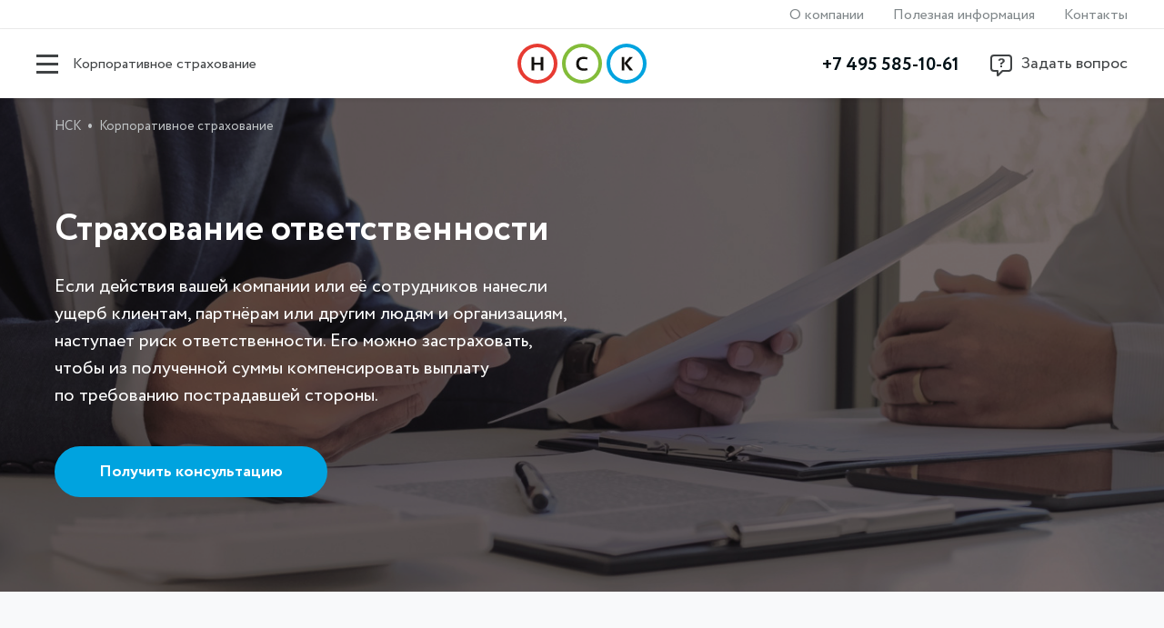

--- FILE ---
content_type: text/html; charset=UTF-8
request_url: https://iicon.ru/corporate/liability/
body_size: 17329
content:
<!DOCTYPE html>
<html lang="ru">
<head>
		<meta name="description" content="Страховая компания возьмёт на себя выплату компенсации, если пострадают интересы ваших клиентов, партнёров или других людей и организаций. Обращайтесь к надёжному страховому брокеру «Независимые Страховые Консультанты».">
	<meta charset="UTF-8">
	<meta charset="utf-8">
	<meta name="viewport" content="minimal-ui, width=device-width, initial-scale=1, maximum-scale=5, user-scalable=yes">
	<meta name="mobile-web-app-capable" content="yes">
	<meta name="apple-mobile-web-app-capable" content="yes">

	<meta http-equiv="X-UA-Compatible" content="IE=edge">
	<meta name="theme-color" content="#00A3DF">

	<meta name='yandex-verification' content='4ab3839c1b76b82a' />

	<link rel="icon" type="image/png" href="https://iicon.ru/wp-content/themes/iicon/manifest/icon-72x72.png" sizes="72x72"><link rel="icon" type="image/png" href="https://iicon.ru/wp-content/themes/iicon/manifest/icon-96x96.png" sizes="96x96"><link rel="icon" type="image/png" href="https://iicon.ru/wp-content/themes/iicon/manifest/icon-128x128.png" sizes="128x128"><link rel="icon" type="image/png" href="https://iicon.ru/wp-content/themes/iicon/manifest/icon-144x144.png" sizes="144x144"><link rel="icon" type="image/png" href="https://iicon.ru/wp-content/themes/iicon/manifest/icon-152x152.png" sizes="152x152"><link rel="icon" type="image/png" href="https://iicon.ru/wp-content/themes/iicon/manifest/icon-192x192.png" sizes="192x192"><link rel="icon" type="image/png" href="https://iicon.ru/wp-content/themes/iicon/manifest/icon-384x384.png" sizes="384x384"><link rel="icon" type="image/png" href="https://iicon.ru/wp-content/themes/iicon/manifest/icon-512x512.png" sizes="512x512">  
	<link rel="manifest" href="https://iicon.ru/wp-content/themes/iicon/manifest/manifest.json">

	<title>Страхование ответственности&nbsp;&mdash; Страховое консалтинговое агентство &laquo;Независимые Страховые Консультанты&raquo;</title>
<meta name='robots' content='max-image-preview:large' />
<link rel='dns-prefetch' href='//www.google.com' />
<link rel="alternate" type="application/rss+xml" title="Страховое консалтинговое агентство «Независимые Страховые Консультанты» &raquo; Лента" href="https://iicon.ru/feed/" />
<link rel="alternate" type="application/rss+xml" title="Страховое консалтинговое агентство «Независимые Страховые Консультанты» &raquo; Лента элемента Страхование ответственности таксономии Категория" href="https://iicon.ru/corporate/liability/feed/" />
			<meta property="og:title" content="Страхование ответственности за&nbsp;вред, причиненный третьим лицам"/>
			<meta property="og:description" content="Если действия вашей компании или её&nbsp;сотрудников нанесли ущерб клиентам, партнёрам или другим людям и&nbsp;организациям, наступает риск ответственности. Его можно застраховать, чтобы из&nbsp;полученной суммы компенсировать выплату по&nbsp;требованию пострадавшей стороны."/>
			<meta property="og:type" content="article"/>
			<meta property="og:url" content="https://iicon.ru/corporate/liability/harm/"/>
			<meta property="og:site_name" content="Страховое консалтинговое агентство «Независимые Страховые Консультанты»"/>
			<meta property="og:image" content="https://iicon.ru/wp-content/uploads/2019/11/liability.jpg"/>
			<meta property="og:image:width" content="1920"/>
			<meta property="og:image:height" content="600"/>
				<!-- This site uses the Google Analytics by ExactMetrics plugin v7.14.2 - Using Analytics tracking - https://www.exactmetrics.com/ -->
							<script src="//www.googletagmanager.com/gtag/js?id=UA-22187861-1"  data-cfasync="false" data-wpfc-render="false" type="text/javascript" async></script>
			<script data-cfasync="false" data-wpfc-render="false" type="text/javascript">
				var em_version = '7.14.2';
				var em_track_user = true;
				var em_no_track_reason = '';
				
								var disableStrs = [
															'ga-disable-UA-22187861-1',
									];

				/* Function to detect opted out users */
				function __gtagTrackerIsOptedOut() {
					for (var index = 0; index < disableStrs.length; index++) {
						if (document.cookie.indexOf(disableStrs[index] + '=true') > -1) {
							return true;
						}
					}

					return false;
				}

				/* Disable tracking if the opt-out cookie exists. */
				if (__gtagTrackerIsOptedOut()) {
					for (var index = 0; index < disableStrs.length; index++) {
						window[disableStrs[index]] = true;
					}
				}

				/* Opt-out function */
				function __gtagTrackerOptout() {
					for (var index = 0; index < disableStrs.length; index++) {
						document.cookie = disableStrs[index] + '=true; expires=Thu, 31 Dec 2099 23:59:59 UTC; path=/';
						window[disableStrs[index]] = true;
					}
				}

				if ('undefined' === typeof gaOptout) {
					function gaOptout() {
						__gtagTrackerOptout();
					}
				}
								window.dataLayer = window.dataLayer || [];

				window.ExactMetricsDualTracker = {
					helpers: {},
					trackers: {},
				};
				if (em_track_user) {
					function __gtagDataLayer() {
						dataLayer.push(arguments);
					}

					function __gtagTracker(type, name, parameters) {
						if (!parameters) {
							parameters = {};
						}

						if (parameters.send_to) {
							__gtagDataLayer.apply(null, arguments);
							return;
						}

						if (type === 'event') {
							
														parameters.send_to = exactmetrics_frontend.ua;
							__gtagDataLayer(type, name, parameters);
													} else {
							__gtagDataLayer.apply(null, arguments);
						}
					}

					__gtagTracker('js', new Date());
					__gtagTracker('set', {
						'developer_id.dNDMyYj': true,
											});
															__gtagTracker('config', 'UA-22187861-1', {"forceSSL":"true"} );
										window.gtag = __gtagTracker;										(function () {
						/* https://developers.google.com/analytics/devguides/collection/analyticsjs/ */
						/* ga and __gaTracker compatibility shim. */
						var noopfn = function () {
							return null;
						};
						var newtracker = function () {
							return new Tracker();
						};
						var Tracker = function () {
							return null;
						};
						var p = Tracker.prototype;
						p.get = noopfn;
						p.set = noopfn;
						p.send = function () {
							var args = Array.prototype.slice.call(arguments);
							args.unshift('send');
							__gaTracker.apply(null, args);
						};
						var __gaTracker = function () {
							var len = arguments.length;
							if (len === 0) {
								return;
							}
							var f = arguments[len - 1];
							if (typeof f !== 'object' || f === null || typeof f.hitCallback !== 'function') {
								if ('send' === arguments[0]) {
									var hitConverted, hitObject = false, action;
									if ('event' === arguments[1]) {
										if ('undefined' !== typeof arguments[3]) {
											hitObject = {
												'eventAction': arguments[3],
												'eventCategory': arguments[2],
												'eventLabel': arguments[4],
												'value': arguments[5] ? arguments[5] : 1,
											}
										}
									}
									if ('pageview' === arguments[1]) {
										if ('undefined' !== typeof arguments[2]) {
											hitObject = {
												'eventAction': 'page_view',
												'page_path': arguments[2],
											}
										}
									}
									if (typeof arguments[2] === 'object') {
										hitObject = arguments[2];
									}
									if (typeof arguments[5] === 'object') {
										Object.assign(hitObject, arguments[5]);
									}
									if ('undefined' !== typeof arguments[1].hitType) {
										hitObject = arguments[1];
										if ('pageview' === hitObject.hitType) {
											hitObject.eventAction = 'page_view';
										}
									}
									if (hitObject) {
										action = 'timing' === arguments[1].hitType ? 'timing_complete' : hitObject.eventAction;
										hitConverted = mapArgs(hitObject);
										__gtagTracker('event', action, hitConverted);
									}
								}
								return;
							}

							function mapArgs(args) {
								var arg, hit = {};
								var gaMap = {
									'eventCategory': 'event_category',
									'eventAction': 'event_action',
									'eventLabel': 'event_label',
									'eventValue': 'event_value',
									'nonInteraction': 'non_interaction',
									'timingCategory': 'event_category',
									'timingVar': 'name',
									'timingValue': 'value',
									'timingLabel': 'event_label',
									'page': 'page_path',
									'location': 'page_location',
									'title': 'page_title',
								};
								for (arg in args) {
																		if (!(!args.hasOwnProperty(arg) || !gaMap.hasOwnProperty(arg))) {
										hit[gaMap[arg]] = args[arg];
									} else {
										hit[arg] = args[arg];
									}
								}
								return hit;
							}

							try {
								f.hitCallback();
							} catch (ex) {
							}
						};
						__gaTracker.create = newtracker;
						__gaTracker.getByName = newtracker;
						__gaTracker.getAll = function () {
							return [];
						};
						__gaTracker.remove = noopfn;
						__gaTracker.loaded = true;
						window['__gaTracker'] = __gaTracker;
					})();
									} else {
										console.log("");
					(function () {
						function __gtagTracker() {
							return null;
						}

						window['__gtagTracker'] = __gtagTracker;
						window['gtag'] = __gtagTracker;
					})();
									}
			</script>
				<!-- / Google Analytics by ExactMetrics -->
		<style id='wp-img-auto-sizes-contain-inline-css' type='text/css'>
img:is([sizes=auto i],[sizes^="auto," i]){contain-intrinsic-size:3000px 1500px}
/*# sourceURL=wp-img-auto-sizes-contain-inline-css */
</style>
<style id='wp-emoji-styles-inline-css' type='text/css'>

	img.wp-smiley, img.emoji {
		display: inline !important;
		border: none !important;
		box-shadow: none !important;
		height: 1em !important;
		width: 1em !important;
		margin: 0 0.07em !important;
		vertical-align: -0.1em !important;
		background: none !important;
		padding: 0 !important;
	}
/*# sourceURL=wp-emoji-styles-inline-css */
</style>
<style id='wp-block-library-inline-css' type='text/css'>
:root{--wp-block-synced-color:#7a00df;--wp-block-synced-color--rgb:122,0,223;--wp-bound-block-color:var(--wp-block-synced-color);--wp-editor-canvas-background:#ddd;--wp-admin-theme-color:#007cba;--wp-admin-theme-color--rgb:0,124,186;--wp-admin-theme-color-darker-10:#006ba1;--wp-admin-theme-color-darker-10--rgb:0,107,160.5;--wp-admin-theme-color-darker-20:#005a87;--wp-admin-theme-color-darker-20--rgb:0,90,135;--wp-admin-border-width-focus:2px}@media (min-resolution:192dpi){:root{--wp-admin-border-width-focus:1.5px}}.wp-element-button{cursor:pointer}:root .has-very-light-gray-background-color{background-color:#eee}:root .has-very-dark-gray-background-color{background-color:#313131}:root .has-very-light-gray-color{color:#eee}:root .has-very-dark-gray-color{color:#313131}:root .has-vivid-green-cyan-to-vivid-cyan-blue-gradient-background{background:linear-gradient(135deg,#00d084,#0693e3)}:root .has-purple-crush-gradient-background{background:linear-gradient(135deg,#34e2e4,#4721fb 50%,#ab1dfe)}:root .has-hazy-dawn-gradient-background{background:linear-gradient(135deg,#faaca8,#dad0ec)}:root .has-subdued-olive-gradient-background{background:linear-gradient(135deg,#fafae1,#67a671)}:root .has-atomic-cream-gradient-background{background:linear-gradient(135deg,#fdd79a,#004a59)}:root .has-nightshade-gradient-background{background:linear-gradient(135deg,#330968,#31cdcf)}:root .has-midnight-gradient-background{background:linear-gradient(135deg,#020381,#2874fc)}:root{--wp--preset--font-size--normal:16px;--wp--preset--font-size--huge:42px}.has-regular-font-size{font-size:1em}.has-larger-font-size{font-size:2.625em}.has-normal-font-size{font-size:var(--wp--preset--font-size--normal)}.has-huge-font-size{font-size:var(--wp--preset--font-size--huge)}.has-text-align-center{text-align:center}.has-text-align-left{text-align:left}.has-text-align-right{text-align:right}.has-fit-text{white-space:nowrap!important}#end-resizable-editor-section{display:none}.aligncenter{clear:both}.items-justified-left{justify-content:flex-start}.items-justified-center{justify-content:center}.items-justified-right{justify-content:flex-end}.items-justified-space-between{justify-content:space-between}.screen-reader-text{border:0;clip-path:inset(50%);height:1px;margin:-1px;overflow:hidden;padding:0;position:absolute;width:1px;word-wrap:normal!important}.screen-reader-text:focus{background-color:#ddd;clip-path:none;color:#444;display:block;font-size:1em;height:auto;left:5px;line-height:normal;padding:15px 23px 14px;text-decoration:none;top:5px;width:auto;z-index:100000}html :where(.has-border-color){border-style:solid}html :where([style*=border-top-color]){border-top-style:solid}html :where([style*=border-right-color]){border-right-style:solid}html :where([style*=border-bottom-color]){border-bottom-style:solid}html :where([style*=border-left-color]){border-left-style:solid}html :where([style*=border-width]){border-style:solid}html :where([style*=border-top-width]){border-top-style:solid}html :where([style*=border-right-width]){border-right-style:solid}html :where([style*=border-bottom-width]){border-bottom-style:solid}html :where([style*=border-left-width]){border-left-style:solid}html :where(img[class*=wp-image-]){height:auto;max-width:100%}:where(figure){margin:0 0 1em}html :where(.is-position-sticky){--wp-admin--admin-bar--position-offset:var(--wp-admin--admin-bar--height,0px)}@media screen and (max-width:600px){html :where(.is-position-sticky){--wp-admin--admin-bar--position-offset:0px}}

/*# sourceURL=wp-block-library-inline-css */
</style><style id='global-styles-inline-css' type='text/css'>
:root{--wp--preset--aspect-ratio--square: 1;--wp--preset--aspect-ratio--4-3: 4/3;--wp--preset--aspect-ratio--3-4: 3/4;--wp--preset--aspect-ratio--3-2: 3/2;--wp--preset--aspect-ratio--2-3: 2/3;--wp--preset--aspect-ratio--16-9: 16/9;--wp--preset--aspect-ratio--9-16: 9/16;--wp--preset--color--black: #000000;--wp--preset--color--cyan-bluish-gray: #abb8c3;--wp--preset--color--white: #ffffff;--wp--preset--color--pale-pink: #f78da7;--wp--preset--color--vivid-red: #cf2e2e;--wp--preset--color--luminous-vivid-orange: #ff6900;--wp--preset--color--luminous-vivid-amber: #fcb900;--wp--preset--color--light-green-cyan: #7bdcb5;--wp--preset--color--vivid-green-cyan: #00d084;--wp--preset--color--pale-cyan-blue: #8ed1fc;--wp--preset--color--vivid-cyan-blue: #0693e3;--wp--preset--color--vivid-purple: #9b51e0;--wp--preset--gradient--vivid-cyan-blue-to-vivid-purple: linear-gradient(135deg,rgb(6,147,227) 0%,rgb(155,81,224) 100%);--wp--preset--gradient--light-green-cyan-to-vivid-green-cyan: linear-gradient(135deg,rgb(122,220,180) 0%,rgb(0,208,130) 100%);--wp--preset--gradient--luminous-vivid-amber-to-luminous-vivid-orange: linear-gradient(135deg,rgb(252,185,0) 0%,rgb(255,105,0) 100%);--wp--preset--gradient--luminous-vivid-orange-to-vivid-red: linear-gradient(135deg,rgb(255,105,0) 0%,rgb(207,46,46) 100%);--wp--preset--gradient--very-light-gray-to-cyan-bluish-gray: linear-gradient(135deg,rgb(238,238,238) 0%,rgb(169,184,195) 100%);--wp--preset--gradient--cool-to-warm-spectrum: linear-gradient(135deg,rgb(74,234,220) 0%,rgb(151,120,209) 20%,rgb(207,42,186) 40%,rgb(238,44,130) 60%,rgb(251,105,98) 80%,rgb(254,248,76) 100%);--wp--preset--gradient--blush-light-purple: linear-gradient(135deg,rgb(255,206,236) 0%,rgb(152,150,240) 100%);--wp--preset--gradient--blush-bordeaux: linear-gradient(135deg,rgb(254,205,165) 0%,rgb(254,45,45) 50%,rgb(107,0,62) 100%);--wp--preset--gradient--luminous-dusk: linear-gradient(135deg,rgb(255,203,112) 0%,rgb(199,81,192) 50%,rgb(65,88,208) 100%);--wp--preset--gradient--pale-ocean: linear-gradient(135deg,rgb(255,245,203) 0%,rgb(182,227,212) 50%,rgb(51,167,181) 100%);--wp--preset--gradient--electric-grass: linear-gradient(135deg,rgb(202,248,128) 0%,rgb(113,206,126) 100%);--wp--preset--gradient--midnight: linear-gradient(135deg,rgb(2,3,129) 0%,rgb(40,116,252) 100%);--wp--preset--font-size--small: 13px;--wp--preset--font-size--medium: 20px;--wp--preset--font-size--large: 36px;--wp--preset--font-size--x-large: 42px;--wp--preset--spacing--20: 0.44rem;--wp--preset--spacing--30: 0.67rem;--wp--preset--spacing--40: 1rem;--wp--preset--spacing--50: 1.5rem;--wp--preset--spacing--60: 2.25rem;--wp--preset--spacing--70: 3.38rem;--wp--preset--spacing--80: 5.06rem;--wp--preset--shadow--natural: 6px 6px 9px rgba(0, 0, 0, 0.2);--wp--preset--shadow--deep: 12px 12px 50px rgba(0, 0, 0, 0.4);--wp--preset--shadow--sharp: 6px 6px 0px rgba(0, 0, 0, 0.2);--wp--preset--shadow--outlined: 6px 6px 0px -3px rgb(255, 255, 255), 6px 6px rgb(0, 0, 0);--wp--preset--shadow--crisp: 6px 6px 0px rgb(0, 0, 0);}:where(.is-layout-flex){gap: 0.5em;}:where(.is-layout-grid){gap: 0.5em;}body .is-layout-flex{display: flex;}.is-layout-flex{flex-wrap: wrap;align-items: center;}.is-layout-flex > :is(*, div){margin: 0;}body .is-layout-grid{display: grid;}.is-layout-grid > :is(*, div){margin: 0;}:where(.wp-block-columns.is-layout-flex){gap: 2em;}:where(.wp-block-columns.is-layout-grid){gap: 2em;}:where(.wp-block-post-template.is-layout-flex){gap: 1.25em;}:where(.wp-block-post-template.is-layout-grid){gap: 1.25em;}.has-black-color{color: var(--wp--preset--color--black) !important;}.has-cyan-bluish-gray-color{color: var(--wp--preset--color--cyan-bluish-gray) !important;}.has-white-color{color: var(--wp--preset--color--white) !important;}.has-pale-pink-color{color: var(--wp--preset--color--pale-pink) !important;}.has-vivid-red-color{color: var(--wp--preset--color--vivid-red) !important;}.has-luminous-vivid-orange-color{color: var(--wp--preset--color--luminous-vivid-orange) !important;}.has-luminous-vivid-amber-color{color: var(--wp--preset--color--luminous-vivid-amber) !important;}.has-light-green-cyan-color{color: var(--wp--preset--color--light-green-cyan) !important;}.has-vivid-green-cyan-color{color: var(--wp--preset--color--vivid-green-cyan) !important;}.has-pale-cyan-blue-color{color: var(--wp--preset--color--pale-cyan-blue) !important;}.has-vivid-cyan-blue-color{color: var(--wp--preset--color--vivid-cyan-blue) !important;}.has-vivid-purple-color{color: var(--wp--preset--color--vivid-purple) !important;}.has-black-background-color{background-color: var(--wp--preset--color--black) !important;}.has-cyan-bluish-gray-background-color{background-color: var(--wp--preset--color--cyan-bluish-gray) !important;}.has-white-background-color{background-color: var(--wp--preset--color--white) !important;}.has-pale-pink-background-color{background-color: var(--wp--preset--color--pale-pink) !important;}.has-vivid-red-background-color{background-color: var(--wp--preset--color--vivid-red) !important;}.has-luminous-vivid-orange-background-color{background-color: var(--wp--preset--color--luminous-vivid-orange) !important;}.has-luminous-vivid-amber-background-color{background-color: var(--wp--preset--color--luminous-vivid-amber) !important;}.has-light-green-cyan-background-color{background-color: var(--wp--preset--color--light-green-cyan) !important;}.has-vivid-green-cyan-background-color{background-color: var(--wp--preset--color--vivid-green-cyan) !important;}.has-pale-cyan-blue-background-color{background-color: var(--wp--preset--color--pale-cyan-blue) !important;}.has-vivid-cyan-blue-background-color{background-color: var(--wp--preset--color--vivid-cyan-blue) !important;}.has-vivid-purple-background-color{background-color: var(--wp--preset--color--vivid-purple) !important;}.has-black-border-color{border-color: var(--wp--preset--color--black) !important;}.has-cyan-bluish-gray-border-color{border-color: var(--wp--preset--color--cyan-bluish-gray) !important;}.has-white-border-color{border-color: var(--wp--preset--color--white) !important;}.has-pale-pink-border-color{border-color: var(--wp--preset--color--pale-pink) !important;}.has-vivid-red-border-color{border-color: var(--wp--preset--color--vivid-red) !important;}.has-luminous-vivid-orange-border-color{border-color: var(--wp--preset--color--luminous-vivid-orange) !important;}.has-luminous-vivid-amber-border-color{border-color: var(--wp--preset--color--luminous-vivid-amber) !important;}.has-light-green-cyan-border-color{border-color: var(--wp--preset--color--light-green-cyan) !important;}.has-vivid-green-cyan-border-color{border-color: var(--wp--preset--color--vivid-green-cyan) !important;}.has-pale-cyan-blue-border-color{border-color: var(--wp--preset--color--pale-cyan-blue) !important;}.has-vivid-cyan-blue-border-color{border-color: var(--wp--preset--color--vivid-cyan-blue) !important;}.has-vivid-purple-border-color{border-color: var(--wp--preset--color--vivid-purple) !important;}.has-vivid-cyan-blue-to-vivid-purple-gradient-background{background: var(--wp--preset--gradient--vivid-cyan-blue-to-vivid-purple) !important;}.has-light-green-cyan-to-vivid-green-cyan-gradient-background{background: var(--wp--preset--gradient--light-green-cyan-to-vivid-green-cyan) !important;}.has-luminous-vivid-amber-to-luminous-vivid-orange-gradient-background{background: var(--wp--preset--gradient--luminous-vivid-amber-to-luminous-vivid-orange) !important;}.has-luminous-vivid-orange-to-vivid-red-gradient-background{background: var(--wp--preset--gradient--luminous-vivid-orange-to-vivid-red) !important;}.has-very-light-gray-to-cyan-bluish-gray-gradient-background{background: var(--wp--preset--gradient--very-light-gray-to-cyan-bluish-gray) !important;}.has-cool-to-warm-spectrum-gradient-background{background: var(--wp--preset--gradient--cool-to-warm-spectrum) !important;}.has-blush-light-purple-gradient-background{background: var(--wp--preset--gradient--blush-light-purple) !important;}.has-blush-bordeaux-gradient-background{background: var(--wp--preset--gradient--blush-bordeaux) !important;}.has-luminous-dusk-gradient-background{background: var(--wp--preset--gradient--luminous-dusk) !important;}.has-pale-ocean-gradient-background{background: var(--wp--preset--gradient--pale-ocean) !important;}.has-electric-grass-gradient-background{background: var(--wp--preset--gradient--electric-grass) !important;}.has-midnight-gradient-background{background: var(--wp--preset--gradient--midnight) !important;}.has-small-font-size{font-size: var(--wp--preset--font-size--small) !important;}.has-medium-font-size{font-size: var(--wp--preset--font-size--medium) !important;}.has-large-font-size{font-size: var(--wp--preset--font-size--large) !important;}.has-x-large-font-size{font-size: var(--wp--preset--font-size--x-large) !important;}
/*# sourceURL=global-styles-inline-css */
</style>

<style id='classic-theme-styles-inline-css' type='text/css'>
/*! This file is auto-generated */
.wp-block-button__link{color:#fff;background-color:#32373c;border-radius:9999px;box-shadow:none;text-decoration:none;padding:calc(.667em + 2px) calc(1.333em + 2px);font-size:1.125em}.wp-block-file__button{background:#32373c;color:#fff;text-decoration:none}
/*# sourceURL=/wp-includes/css/classic-themes.min.css */
</style>
<link rel='stylesheet' id='style-css' href='https://iicon.ru/wp-content/themes/iicon/css/style.css?ver=1592833983' type='text/css' media='all' />
<script type="text/javascript" src="https://iicon.ru/wp-includes/js/jquery/jquery.min.js?ver=3.7.1" id="jquery-core-js"></script>
<script type="text/javascript" src="https://iicon.ru/wp-includes/js/jquery/jquery-migrate.min.js?ver=3.4.1" id="jquery-migrate-js"></script>
<script type="text/javascript" src="https://iicon.ru/wp-content/plugins/google-analytics-dashboard-for-wp/assets/js/frontend-gtag.min.js?ver=7.14.2" id="exactmetrics-frontend-script-js"></script>
<script data-cfasync="false" data-wpfc-render="false" type="text/javascript" id='exactmetrics-frontend-script-js-extra'>/* <![CDATA[ */
var exactmetrics_frontend = {"js_events_tracking":"true","download_extensions":"zip,mp3,mpeg,pdf,docx,pptx,xlsx,rar","inbound_paths":"[{\"path\":\"\\\/go\\\/\",\"label\":\"affiliate\"},{\"path\":\"\\\/recommend\\\/\",\"label\":\"affiliate\"}]","home_url":"https:\/\/iicon.ru","hash_tracking":"false","ua":"UA-22187861-1","v4_id":""};/* ]]> */
</script>
<script type="text/javascript" src="https://iicon.ru/wp-content/themes/iicon/js/ie11_pollyfill_for_recaptcha.js?ver=1.0.0" id="ie11_pollyfill_for_recaptcha-js"></script>
<script type="text/javascript" src="https://www.google.com/recaptcha/api.js?render=6Ld1Sr8UAAAAAHzy5a9egEe98UU_dvSiUTAtF6Is&amp;ver=3.0.0" id="recaptcha-js"></script>
<link rel="https://api.w.org/" href="https://iicon.ru/wp-json/" /><link rel="alternate" title="JSON" type="application/json" href="https://iicon.ru/wp-json/wp/v2/iicon_product_cat/18" /><link rel="EditURI" type="application/rsd+xml" title="RSD" href="https://iicon.ru/xmlrpc.php?rsd" />
<meta name="generator" content="WordPress 6.9" />

<!-- Meta Pixel Code -->
<script type='text/javascript'>
!function(f,b,e,v,n,t,s){if(f.fbq)return;n=f.fbq=function(){n.callMethod?
n.callMethod.apply(n,arguments):n.queue.push(arguments)};if(!f._fbq)f._fbq=n;
n.push=n;n.loaded=!0;n.version='2.0';n.queue=[];t=b.createElement(e);t.async=!0;
t.src=v;s=b.getElementsByTagName(e)[0];s.parentNode.insertBefore(t,s)}(window,
document,'script','https://connect.facebook.net/en_US/fbevents.js');
</script>
<!-- End Meta Pixel Code -->
<script type='text/javascript'>fbq('init', '747323959103373', {}, {
    "agent": "wordpress-6.9-3.0.9"
})</script><script type='text/javascript'>
    setTimeout(function() {
      fbq('track', 'PageView', []);
    }, 2000);
  </script>
<!-- Meta Pixel Code -->
<noscript>
<img height="1" width="1" style="display:none" alt="fbpx"
src="https://www.facebook.com/tr?id=747323959103373&ev=PageView&noscript=1" />
</noscript>
<!-- End Meta Pixel Code -->
<!-- Yandex.Metrika counter by Yandex Metrica Plugin -->
<script type="text/javascript" >
    (function(m,e,t,r,i,k,a){m[i]=m[i]||function(){(m[i].a=m[i].a||[]).push(arguments)};
        m[i].l=1*new Date();k=e.createElement(t),a=e.getElementsByTagName(t)[0],k.async=1,k.src=r,a.parentNode.insertBefore(k,a)})
    (window, document, "script", "https://mc.yandex.ru/metrika/tag.js", "ym");

    ym(12406750, "init", {
        id:12406750,
        clickmap:true,
        trackLinks:true,
        accurateTrackBounce:true,
        webvisor:true,
	        });
</script>
<noscript><div><img src="https://mc.yandex.ru/watch/12406750" style="position:absolute; left:-9999px;" alt="" /></div></noscript>
<!-- /Yandex.Metrika counter -->

</head>
<body data-rsssl=1 class="page">
	<div class="page__body">
		
		
		<header class="header page__header" v-bind:class="{'header--menu-open': menuOpen}">
			<div class="header__top">
				<div class="page__wrapper">
					<div class="header__languages">
											</div>
					<div class="header__menu-top">
						<ul id="menu-header-top" class="menu"><li id="menu-item-611" class="menu-item menu-item-type-post_type menu-item-object-page menu-item-611 menu__item"><div class="nav__item"><a href="https://iicon.ru/company/" data-menu-tab="item-page-134">О&nbsp;компании</a></div></li>
<li id="menu-item-612" class="menu-item menu-item-type-post_type menu-item-object-page menu-item-612 menu__item"><div class="nav__item"><a href="https://iicon.ru/info/" data-menu-tab="item-page-146">Полезная информация</a></div></li>
<li id="menu-item-613" class="menu-item menu-item-type-post_type menu-item-object-page menu-item-613 menu__item"><div class="nav__item"><a href="https://iicon.ru/company/contacts/" data-menu-tab="item-page-144">Контакты</a></div></li>
</ul>					</div>
				</div>
			</div>
			<div class="header__bottom">
				<div class="page__wrapper">
					<div class="header__menu-toggle">
						<button class="btn btn--action" v-on:click="toggleMenu" aria-label="Открыть/Скрыть меню">
							<icon-menu-open></icon-menu-open>
							<icon-menu-close></icon-menu-close>
							
										<span class="header__current" data-menu-tab="item-iicon_product_cat-15">
											Корпоративное страхование
										</span>
															</button>
					</div>
					<a href="https://iicon.ru" class="header__logo" aria-label="front page">
						<span class="logo">
							<icon-logo></icon-logo>
						</span>
					</a>
					<header-form-btn anchor-name="form_request" btn-text="Отправить запрос 2"></header-form-btn>
					<div class="header__info">
						<div class="info info--phone">
							<div class="info__content">
								<a class="link " href="tel:+74955851061">+7 495 585-10-61</a>							</div>
						</div>
					</div>
					<div class="header__actions">
						<button class="btn btn--action" data-micromodal-trigger="modal-question" aria-label="Задать вопрос">
							<icon-ask></icon-ask>
							<span class="btn__text ml-0">
								Задать вопрос
							</span>
						</button>
					</div>
				</div>
			</div>
			<div class="header__menu">
				<div class="page__wrapper">
					<ul id="menu-glavnoe-menyu-taby" class="menu menu--tabs"><li id="menu-item-601" class="menu-item menu-item-type-taxonomy menu-item-object-iicon_product_cat current-iicon_product_cat-ancestor menu-item-601 menu__item"><div class="nav__item"><a href="https://iicon.ru/corporate/" data-menu-tab="item-iicon_product_cat-15" v-on:click.prevent="toggleSubMenu">Корпоративное страхование</a></div></li>
<li id="menu-item-602" class="menu-item menu-item-type-taxonomy menu-item-object-iicon_product_cat menu-item-602 menu__item"><div class="nav__item"><a href="https://iicon.ru/individuals/" data-menu-tab="item-iicon_product_cat-23" v-on:click.prevent="toggleSubMenu">Частным лицам</a></div></li>
<li id="menu-item-600" class="menu-item menu-item-type-taxonomy menu-item-object-iicon_product_cat menu-item-600 menu__item"><div class="nav__item"><a href="https://iicon.ru/consultation/" data-menu-tab="item-iicon_product_cat-14" v-on:click.prevent="toggleSubMenu">Консультирование</a></div></li>
<li id="menu-item-663" class="menu-item menu-item-type-post_type menu-item-object-page menu-item-663 menu__item"><div class="nav__item"><a href="https://iicon.ru/company/" data-menu-tab="item-page-134" v-on:click.prevent="toggleSubMenu">О&nbsp;компании</a></div></li>
<li id="menu-item-664" class="menu-item menu-item-type-post_type menu-item-object-page menu-item-664 menu__item"><div class="nav__item"><a href="https://iicon.ru/info/" data-menu-tab="item-page-146" v-on:click.prevent="toggleSubMenu">Полезная информация</a></div></li>
</ul>					<ul id="menu-glavnoe-menyu" class="menu menu--main"><li id="menu-item-540" class="menu-item menu-item-type-taxonomy menu-item-object-iicon_product_cat current-iicon_product_cat-ancestor current-menu-ancestor current-menu-parent current-iicon_product_cat-parent menu-item-has-children menu-item-540 menu__item current-item-ancestor"><div class="nav__item"><a href="https://iicon.ru/corporate/" data-menu-tab="item-iicon_product_cat-15">Корпоративное страхование</a><button class="btn btn--action" v-on:click.prevent="toggleSubMenu" name="Открыть/Скрыть подменю"><icon-chewron-down></icon-chewron-down></button></div>
<ul class="sub-menu menu">
	<li id="menu-item-541" class="menu-item menu-item-type-taxonomy menu-item-object-iicon_product_cat menu-item-has-children menu-item-541 menu__item"><div class="nav__item"><a href="https://iicon.ru/corporate/staff/" data-menu-tab="item-iicon_product_cat-19">Страхование персонала</a></div>
	<ul class="sub-menu menu">
		<li id="menu-item-542" class="menu-item menu-item-type-post_type menu-item-object-iicon_product menu-item-542 menu__item"><div class="nav__item"><a href="https://iicon.ru/corporate/staff/dms/" data-menu-tab="item-iicon_product-18">Медицинское страхование сотрудников</a></div></li>
		<li id="menu-item-543" class="menu-item menu-item-type-post_type menu-item-object-iicon_product menu-item-543 menu__item"><div class="nav__item"><a href="https://iicon.ru/corporate/staff/mms/" data-menu-tab="item-iicon_product-20">Международное медицинское страхование (ММС)</a></div></li>
		<li id="menu-item-544" class="menu-item menu-item-type-post_type menu-item-object-iicon_product menu-item-544 menu__item"><div class="nav__item"><a href="https://iicon.ru/corporate/staff/onko/" data-menu-tab="item-iicon_product-22">Страхование от&nbsp;онкологических и&nbsp;критических заболеваний</a></div></li>
		<li id="menu-item-545" class="menu-item menu-item-type-post_type menu-item-object-iicon_product menu-item-545 menu__item"><div class="nav__item"><a href="https://iicon.ru/corporate/staff/accidents/" data-menu-tab="item-iicon_product-24">Страхование сотрудников от&nbsp;несчастного случая и&nbsp;болезней</a></div></li>
		<li id="menu-item-546" class="menu-item menu-item-type-post_type menu-item-object-iicon_product menu-item-546 menu__item"><div class="nav__item"><a href="https://iicon.ru/corporate/staff/saving/" data-menu-tab="item-iicon_product-26">Накопительное и&nbsp;пенсионное страхование сотрудников</a></div></li>
	</ul>
</li>
	<li id="menu-item-536" class="menu-item menu-item-type-taxonomy menu-item-object-iicon_product_cat menu-item-has-children menu-item-536 menu__item"><div class="nav__item"><a href="https://iicon.ru/corporate/transport/" data-menu-tab="item-iicon_product_cat-21">Страхование транспорта</a></div>
	<ul class="sub-menu menu">
		<li id="menu-item-532" class="menu-item menu-item-type-post_type menu-item-object-iicon_product menu-item-532 menu__item"><div class="nav__item"><a href="https://iicon.ru/corporate/transport/auto/" data-menu-tab="item-iicon_product-529">Автострахование</a></div></li>
		<li id="menu-item-531" class="menu-item menu-item-type-post_type menu-item-object-iicon_product menu-item-531 menu__item"><div class="nav__item"><a href="https://iicon.ru/corporate/transport/aviation/" data-menu-tab="item-iicon_product-530">Авиационное страхование</a></div></li>
		<li id="menu-item-534" class="menu-item menu-item-type-post_type menu-item-object-iicon_product menu-item-534 menu__item"><div class="nav__item"><a href="https://iicon.ru/corporate/transport/ships/" data-menu-tab="item-iicon_product-10">Страхование судов</a></div></li>
		<li id="menu-item-533" class="menu-item menu-item-type-post_type menu-item-object-iicon_product menu-item-533 menu__item"><div class="nav__item"><a href="https://iicon.ru/corporate/transport/railway/" data-menu-tab="item-iicon_product-14">Страхование железнодорожного транспорта</a></div></li>
		<li id="menu-item-535" class="menu-item menu-item-type-post_type menu-item-object-iicon_product menu-item-535 menu__item"><div class="nav__item"><a href="https://iicon.ru/corporate/transport/special/" data-menu-tab="item-iicon_product-16">Страхование специальной и&nbsp;строительной техники</a></div></li>
	</ul>
</li>
	<li id="menu-item-562" class="menu-item menu-item-type-taxonomy menu-item-object-iicon_product_cat menu-item-has-children menu-item-562 menu__item"><div class="nav__item"><a href="https://iicon.ru/corporate/property/" data-menu-tab="item-iicon_product_cat-17">Страхование имущества</a></div>
	<ul class="sub-menu menu">
		<li id="menu-item-563" class="menu-item menu-item-type-post_type menu-item-object-iicon_product menu-item-563 menu__item"><div class="nav__item"><a href="https://iicon.ru/corporate/property/property-corporate/" data-menu-tab="item-iicon_product-28">Страхование имущества юридических лиц</a></div></li>
		<li id="menu-item-564" class="menu-item menu-item-type-post_type menu-item-object-iicon_product menu-item-564 menu__item"><div class="nav__item"><a href="https://iicon.ru/corporate/property/break/" data-menu-tab="item-iicon_product-30">Страхование предприятий от&nbsp;перерывов в&nbsp;производстве</a></div></li>
		<li id="menu-item-565" class="menu-item menu-item-type-post_type menu-item-object-iicon_product menu-item-565 menu__item"><div class="nav__item"><a href="https://iicon.ru/corporate/property/construction-risks/" data-menu-tab="item-iicon_product-32">Страхование строительно-монтажных рисков</a></div></li>
		<li id="menu-item-7996" class="menu-item menu-item-type-post_type menu-item-object-iicon_product menu-item-7996 menu__item"><div class="nav__item"><a href="https://iicon.ru/corporate/property/cultural-values/" data-menu-tab="item-iicon_product-34">Страхование культурных ценностей</a></div></li>
		<li id="menu-item-5660" class="menu-item menu-item-type-post_type menu-item-object-iicon_product menu-item-5660 menu__item"><div class="nav__item"><a href="https://iicon.ru/corporate/property/agriculture/" data-menu-tab="item-iicon_product-5658">Сельскохозяйственное страхование</a></div></li>
	</ul>
</li>
	<li id="menu-item-537" class="menu-item menu-item-type-taxonomy menu-item-object-iicon_product_cat menu-item-has-children menu-item-537 menu__item"><div class="nav__item"><a href="https://iicon.ru/corporate/transportations/" data-menu-tab="item-iicon_product_cat-16">Страхование грузов и&nbsp;грузоперевозок</a></div>
	<ul class="sub-menu menu">
		<li id="menu-item-538" class="menu-item menu-item-type-post_type menu-item-object-iicon_product menu-item-538 menu__item"><div class="nav__item"><a href="https://iicon.ru/corporate/transportations/cargo/" data-menu-tab="item-iicon_product-36">Страхование грузов</a></div></li>
		<li id="menu-item-539" class="menu-item menu-item-type-post_type menu-item-object-iicon_product menu-item-539 menu__item"><div class="nav__item"><a href="https://iicon.ru/corporate/transportations/carrier/" data-menu-tab="item-iicon_product-38">Страхование ответственности перевозчика, экспедитора</a></div></li>
	</ul>
</li>
	<li id="menu-item-547" class="menu-item menu-item-type-taxonomy menu-item-object-iicon_product_cat current-menu-item menu-item-has-children menu-item-547 menu__item"><div class="nav__item"><a href="https://iicon.ru/corporate/liability/" aria-current="page" data-menu-tab="item-iicon_product_cat-18">Страхование ответственности</a></div>
	<ul class="sub-menu menu">
		<li id="menu-item-548" class="menu-item menu-item-type-taxonomy menu-item-object-iicon_product_cat menu-item-548 menu__item"><div class="nav__item"><a href="https://iicon.ru/corporate/liability/professional/" data-menu-tab="item-iicon_product_cat-20">Страхование профессиональной ответственности</a></div></li>
		<li id="menu-item-557" class="menu-item menu-item-type-post_type menu-item-object-iicon_product menu-item-557 menu__item"><div class="nav__item"><a href="https://iicon.ru/corporate/liability/harm/" data-menu-tab="item-iicon_product-57">Страхование ответственности за&nbsp;вред, причиненный третьим лицам</a></div></li>
		<li id="menu-item-558" class="menu-item menu-item-type-post_type menu-item-object-iicon_product menu-item-558 menu__item"><div class="nav__item"><a href="https://iicon.ru/corporate/liability/direct-and-officers/" data-menu-tab="item-iicon_product-59">Страхование ответственности органов управления&nbsp;&mdash; D&#038;O</a></div></li>
		<li id="menu-item-559" class="menu-item menu-item-type-post_type menu-item-object-iicon_product menu-item-559 menu__item"><div class="nav__item"><a href="https://iicon.ru/corporate/liability/opo/" data-menu-tab="item-iicon_product-61">Страхование опасных объектов (ОПО)</a></div></li>
		<li id="menu-item-560" class="menu-item menu-item-type-post_type menu-item-object-iicon_product menu-item-560 menu__item"><div class="nav__item"><a href="https://iicon.ru/corporate/liability/sro/" data-menu-tab="item-iicon_product-63">Страхование ответственности членов СРО</a></div></li>
		<li id="menu-item-561" class="menu-item menu-item-type-post_type menu-item-object-iicon_product menu-item-561 menu__item"><div class="nav__item"><a href="https://iicon.ru/corporate/liability/quality/" data-menu-tab="item-iicon_product-65">Страхование ответственности за&nbsp;качество товаров, работ, услуг</a></div></li>
	</ul>
</li>
	<li id="menu-item-567" class="menu-item menu-item-type-taxonomy menu-item-object-iicon_product_cat menu-item-has-children menu-item-567 menu__item"><div class="nav__item"><a href="https://iicon.ru/corporate/financial/" data-menu-tab="item-iicon_product_cat-22">Страхование финансовых рисков</a></div>
	<ul class="sub-menu menu">
		<li id="menu-item-568" class="menu-item menu-item-type-post_type menu-item-object-iicon_product menu-item-568 menu__item"><div class="nav__item"><a href="https://iicon.ru/corporate/financial/bank-risk/" data-menu-tab="item-iicon_product-67">Страхование банковских рисков</a></div></li>
		<li id="menu-item-569" class="menu-item menu-item-type-post_type menu-item-object-iicon_product menu-item-569 menu__item"><div class="nav__item"><a href="https://iicon.ru/corporate/financial/cyber-risk/" data-menu-tab="item-iicon_product-69">Страхование кибер-рисков</a></div></li>
	</ul>
</li>
</ul>
</li>
<li id="menu-item-570" class="menu-item menu-item-type-taxonomy menu-item-object-iicon_product_cat menu-item-has-children menu-item-570 menu__item"><div class="nav__item"><a href="https://iicon.ru/individuals/" data-menu-tab="item-iicon_product_cat-23">Частным лицам</a><button class="btn btn--action" v-on:click.prevent="toggleSubMenu" name="Открыть/Скрыть подменю"><icon-chewron-down></icon-chewron-down></button></div>
<ul class="sub-menu menu">
	<li id="menu-item-572" class="menu-item menu-item-type-taxonomy menu-item-object-iicon_product_cat menu-item-has-children menu-item-572 menu__item"><div class="nav__item"><a href="https://iicon.ru/individuals/health-life/" data-menu-tab="item-iicon_product_cat-24">Жизнь и&nbsp;здоровье</a></div>
	<ul class="sub-menu menu">
		<li id="menu-item-580" class="menu-item menu-item-type-post_type menu-item-object-iicon_product menu-item-580 menu__item"><div class="nav__item"><a href="https://iicon.ru/individuals/health-life/dms-individuals/" data-menu-tab="item-iicon_product-86">Добровольное медицинское страхование ДМС</a></div></li>
		<li id="menu-item-5661" class="menu-item menu-item-type-post_type menu-item-object-iicon_product menu-item-5661 menu__item"><div class="nav__item"><a href="https://iicon.ru/individuals/health-life/mms-individuals/" data-menu-tab="item-iicon_product-88">Международное медицинское страхование</a></div></li>
		<li id="menu-item-582" class="menu-item menu-item-type-post_type menu-item-object-iicon_product menu-item-582 menu__item"><div class="nav__item"><a href="https://iicon.ru/individuals/health-life/onko-individuals/" data-menu-tab="item-iicon_product-90">Онкострахование</a></div></li>
		<li id="menu-item-583" class="menu-item menu-item-type-post_type menu-item-object-iicon_product menu-item-583 menu__item"><div class="nav__item"><a href="https://iicon.ru/individuals/health-life/mite/" data-menu-tab="item-iicon_product-92">Защита от&nbsp;клещевого энцефалита</a></div></li>
		<li id="menu-item-7985" class="menu-item menu-item-type-post_type menu-item-object-iicon_product menu-item-7985 menu__item"><div class="nav__item"><a href="https://iicon.ru/individuals/health-life/accumulative/" data-menu-tab="item-iicon_product-7974">Накопительное страхование жизни</a></div></li>
		<li id="menu-item-8991" class="menu-item menu-item-type-post_type menu-item-object-iicon_product menu-item-8991 menu__item"><div class="nav__item"><a href="https://iicon.ru/individuals/health-life/ns/" data-menu-tab="item-iicon_product-94">Страхование от&nbsp;несчастного случая</a></div></li>
		<li id="menu-item-8994" class="menu-item menu-item-type-post_type menu-item-object-iicon_product menu-item-8994 menu__item"><div class="nav__item"><a href="https://iicon.ru/individuals/health-life/investment/" data-menu-tab="item-iicon_product-7975">Инвестиционное страхование жизни</a></div></li>
		<li id="menu-item-8997" class="menu-item menu-item-type-post_type menu-item-object-iicon_product menu-item-8997 menu__item"><div class="nav__item"><a href="https://iicon.ru/individuals/health-life/pension/" data-menu-tab="item-iicon_product-7976">Добровольное пенсионное страхование</a></div></li>
		<li id="menu-item-9000" class="menu-item menu-item-type-post_type menu-item-object-iicon_product menu-item-9000 menu__item"><div class="nav__item"><a href="https://iicon.ru/individuals/health-life/sport/" data-menu-tab="item-iicon_product-98">Страхование спортсменов</a></div></li>
	</ul>
</li>
	<li id="menu-item-573" class="menu-item menu-item-type-taxonomy menu-item-object-iicon_product_cat menu-item-has-children menu-item-573 menu__item"><div class="nav__item"><a href="https://iicon.ru/individuals/travel/" data-menu-tab="item-iicon_product_cat-26">Путешествия</a></div>
	<ul class="sub-menu menu">
		<li id="menu-item-593" class="menu-item menu-item-type-post_type menu-item-object-iicon_product menu-item-593 menu__item"><div class="nav__item"><a href="https://iicon.ru/individuals/travel/world/" data-menu-tab="item-iicon_product-82">Страхование выезжающих за&nbsp;рубеж</a></div></li>
		<li id="menu-item-594" class="menu-item menu-item-type-post_type menu-item-object-iicon_product menu-item-594 menu__item"><div class="nav__item"><a href="https://iicon.ru/individuals/travel/russia/" data-menu-tab="item-iicon_product-84">Страхование путешествий по&nbsp;РФ</a></div></li>
	</ul>
</li>
	<li id="menu-item-571" class="menu-item menu-item-type-taxonomy menu-item-object-iicon_product_cat menu-item-has-children menu-item-571 menu__item"><div class="nav__item"><a href="https://iicon.ru/individuals/transport-individuals/" data-menu-tab="item-iicon_product_cat-27">Транспорт</a></div>
	<ul class="sub-menu menu">
		<li id="menu-item-575" class="menu-item menu-item-type-post_type menu-item-object-iicon_product menu-item-575 menu__item"><div class="nav__item"><a href="https://iicon.ru/individuals/transport-individuals/osago/" data-menu-tab="item-iicon_product-71">ОСАГО</a></div></li>
		<li id="menu-item-576" class="menu-item menu-item-type-post_type menu-item-object-iicon_product menu-item-576 menu__item"><div class="nav__item"><a href="https://iicon.ru/individuals/transport-individuals/kasko/" data-menu-tab="item-iicon_product-73">КАСКО</a></div></li>
		<li id="menu-item-578" class="menu-item menu-item-type-post_type menu-item-object-iicon_product menu-item-578 menu__item"><div class="nav__item"><a href="https://iicon.ru/individuals/transport-individuals/motorcycle/" data-menu-tab="item-iicon_product-77">Страхование мотоциклов&nbsp;&mdash; мотострахование</a></div></li>
		<li id="menu-item-579" class="menu-item menu-item-type-post_type menu-item-object-iicon_product menu-item-579 menu__item"><div class="nav__item"><a href="https://iicon.ru/individuals/transport-individuals/boats/" data-menu-tab="item-iicon_product-79">Страхование катеров и&nbsp;яхт</a></div></li>
	</ul>
</li>
	<li id="menu-item-574" class="menu-item menu-item-type-taxonomy menu-item-object-iicon_product_cat menu-item-has-children menu-item-574 menu__item"><div class="nav__item"><a href="https://iicon.ru/individuals/property-individuals/" data-menu-tab="item-iicon_product_cat-25">Имущество</a></div>
	<ul class="sub-menu menu">
		<li id="menu-item-588" class="menu-item menu-item-type-post_type menu-item-object-iicon_product menu-item-588 menu__item"><div class="nav__item"><a href="https://iicon.ru/individuals/property-individuals/flat/" data-menu-tab="item-iicon_product-102">Квартира</a></div></li>
		<li id="menu-item-589" class="menu-item menu-item-type-post_type menu-item-object-iicon_product menu-item-589 menu__item"><div class="nav__item"><a href="https://iicon.ru/individuals/property-individuals/house/" data-menu-tab="item-iicon_product-104">Загородный дом (дача <nobr>и т. п.</nobr> или Загородная недвижимость)</a></div></li>
		<li id="menu-item-9002" class="menu-item menu-item-type-post_type menu-item-object-iicon_product menu-item-9002 menu__item"><div class="nav__item"><a href="https://iicon.ru/individuals/property-individuals/mortgage/" data-menu-tab="item-iicon_product-110">Ипотечное страхование</a></div></li>
	</ul>
</li>
</ul>
</li>
<li id="menu-item-595" class="menu-item menu-item-type-taxonomy menu-item-object-iicon_product_cat menu-item-has-children menu-item-595 menu__item"><div class="nav__item"><a href="https://iicon.ru/consultation/" data-menu-tab="item-iicon_product_cat-14">Консультирование</a><button class="btn btn--action" v-on:click.prevent="toggleSubMenu" name="Открыть/Скрыть подменю"><icon-chewron-down></icon-chewron-down></button></div>
<ul class="sub-menu menu">
	<li id="menu-item-596" class="menu-item menu-item-type-post_type menu-item-object-iicon_product menu-item-596 menu__item"><div class="nav__item"><a href="https://iicon.ru/consultation/analysis-insurance-companies/" data-menu-tab="item-iicon_product-122">Анализ страховых компаний</a></div></li>
	<li id="menu-item-598" class="menu-item menu-item-type-post_type menu-item-object-iicon_product menu-item-598 menu__item"><div class="nav__item"><a href="https://iicon.ru/consultation/examination-insurance-contract/" data-menu-tab="item-iicon_product-124">Экспертиза договора страхования</a></div></li>
	<li id="menu-item-597" class="menu-item menu-item-type-post_type menu-item-object-iicon_product menu-item-597 menu__item"><div class="nav__item"><a href="https://iicon.ru/consultation/tenders-insurance/" data-menu-tab="item-iicon_product-126">Проведение тендеров по&nbsp;страхованию</a></div></li>
	<li id="menu-item-599" class="menu-item menu-item-type-post_type menu-item-object-iicon_product menu-item-599 menu__item"><div class="nav__item"><a href="https://iicon.ru/consultation/claim-settlement/" data-menu-tab="item-iicon_product-128">Урегулирование убытков</a></div></li>
</ul>
</li>
<li id="menu-item-619" class="menu-item menu-item-type-post_type menu-item-object-page menu-item-has-children menu-item-619 menu__item"><div class="nav__item"><a href="https://iicon.ru/company/" data-menu-tab="item-page-134">О&nbsp;компании</a><button class="btn btn--action" v-on:click.prevent="toggleSubMenu" name="Открыть/Скрыть подменю"><icon-chewron-down></icon-chewron-down></button></div>
<ul class="sub-menu menu">
	<li id="menu-item-623" class="menu-item menu-item-type-post_type menu-item-object-page menu-item-623 menu__item"><div class="nav__item"><a href="https://iicon.ru/company/press-center/" data-menu-tab="item-page-138">Пресс-центр</a></div></li>
	<li id="menu-item-624" class="menu-item menu-item-type-post_type menu-item-object-page menu-item-624 menu__item"><div class="nav__item"><a href="https://iicon.ru/company/rekvizity/" data-menu-tab="item-page-142">Реквизиты</a></div></li>
	<li id="menu-item-620" class="menu-item menu-item-type-post_type menu-item-object-page menu-item-620 menu__item"><div class="nav__item"><a href="https://iicon.ru/company/contacts/" data-menu-tab="item-page-144">Контакты</a></div></li>
</ul>
</li>
<li id="menu-item-625" class="menu-item menu-item-type-post_type menu-item-object-page menu-item-has-children menu-item-625 menu__item"><div class="nav__item"><a href="https://iicon.ru/info/" data-menu-tab="item-page-146">Полезная информация</a><button class="btn btn--action" v-on:click.prevent="toggleSubMenu" name="Открыть/Скрыть подменю"><icon-chewron-down></icon-chewron-down></button></div>
<ul class="sub-menu menu">
	<li id="menu-item-626" class="menu-item menu-item-type-post_type menu-item-object-page menu-item-626 menu__item"><div class="nav__item"><a href="https://iicon.ru/info/blog/" data-menu-tab="item-page-148">Блог</a></div></li>
	<li id="menu-item-627" class="menu-item menu-item-type-post_type menu-item-object-page menu-item-627 menu__item"><div class="nav__item"><a href="https://iicon.ru/info/faq/" data-menu-tab="item-page-155">Вопросы и&nbsp;ответы</a></div></li>
</ul>
</li>
</ul>					<div class="header__info">
						<div class="wrapper">
							<p class="text--black mt-0">
								Консультации по&nbsp;всему спектру применения страхового права на&nbsp;территории Российской Федерации
							</p>
							<div class="info info--phone">
								<div class="info__label">
									Телефон
								</div>
								<div class="info__content">
									<a class="link " href="tel:+74955851061">+7 495 585-10-61</a>								</div>
							</div>
							<div class="info info--email">
								<div class="info__label">
									Электронная почта
								</div>
								<div class="info__content">
									<a class="link " href="mailto:info@iicon.ru">info@iicon.ru</a>								</div>
							</div>
							<div class="info info--adress">
								<div class="info__label">
									Адрес
								</div>
								<div class="info__content">
									123242, г.&nbsp;Москва, пер.&nbsp;Капранова, дом&nbsp;3								</div>
							</div>
							<button class="btn btn--outline btn--block" data-micromodal-trigger="modal-question">
								Задать вопрос
							</button>
						</div>
											</div>
				</div>
			</div>
			<div class="header__overlay" v-on:click.self="toggleMenu"></div>
		</header>	
	<main class="page__main">
		<section class="section section--header section--header-cover">
	<div class="section__bg">
		<picture><source srcset="https://iicon.ru/wp-content/uploads/2019/11/liability-375x117.jpg" type="image/jpeg" media="(max-width: 375px)"><source srcset="https://iicon.ru/wp-content/uploads/2019/11/liability-576x180.jpg" type="image/jpeg" media="(max-width: 576px)"><source srcset="https://iicon.ru/wp-content/uploads/2019/11/liability-992x310.jpg" type="image/jpeg" media="(max-width: 992px)"><source srcset="https://iicon.ru/wp-content/uploads/2019/11/liability-1240x388.jpg" type="image/jpeg" media="(max-width: 1240px)"><source srcset="https://iicon.ru/wp-content/uploads/2019/11/liability.jpg" type="image/jpeg"><img src="https://iicon.ru/wp-content/uploads/2019/11/liability.jpg" alt="Страхование ответственности" data-bg="true"></picture>	</div>
	<div class="page__wrapper">
		<div class="wrapper wrapper--inner">
			<div class="breadcrumbs" itemscope itemtype="http://schema.org/BreadcrumbList"><span itemprop="itemListElement" itemscope itemtype="http://schema.org/ListItem"><a class="breadcrumbs__link" href="https://iicon.ru/" itemprop="item"><span itemprop="name">НСК</span></a><meta itemprop="position" content="1" /></span><span class="breadcrumbs__separator">·</span><span itemprop="itemListElement" itemscope itemtype="http://schema.org/ListItem"><a class="breadcrumbs__link" href="https://iicon.ru/corporate/" itemprop="item"><span itemprop="name">Корпоративное страхование</span></a><meta itemprop="position" content="2" /></span></div><!-- .breadcrumbs -->			<h1>
				Страхование ответственности			</h1>
			<div class="text--accented">
				Если действия вашей компании или её&nbsp;сотрудников нанесли ущерб клиентам, партнёрам или другим людям и&nbsp;организациям, наступает риск ответственности. Его можно застраховать, чтобы из&nbsp;полученной суммы компенсировать выплату по&nbsp;требованию пострадавшей стороны.			</div>
			<a class="btn btn--lg" href="#form_request">Получить консультацию</a>
		</div>
	</div>
</section>
<section class="section">
	<div class="page__wrapper">
		<div class="wrapper">
			<div class="wrapper wrapper--inner">
		<div class="wrapper wrapper--cards-lg">
		<div class="wrapper__content">
			
			<a class="card--lg card " href="https://iicon.ru/corporate/liability/harm/">
				<div class="card__bg">
					
				</div>
				<div class="card__header">
					<h3 class="card__title">
						Страхование ответственности за&nbsp;вред, причиненный третьим лицам
					</h3>
				</div>
				<div class="card__body">
					
				<div class="card__icon">
					<icon-></icon->
				</div>
			
					<div class="card__caption">
						Возможные ошибки сотрудников компании можно застраховать, чтобы избежать непредвиденных расходов в будущем.
					</div>
				</div>
				<div class="card__footer">
					<button class="btn btn--outline">Заполнить заявку</button>
				</div>
			</a>
		
			<a class="card--lg card " href="https://iicon.ru/corporate/liability/quality/">
				<div class="card__bg">
					
				</div>
				<div class="card__header">
					<h3 class="card__title">
						Страхование ответственности за&nbsp;качество товаров, работ, услуг
					</h3>
				</div>
				<div class="card__body">
					
				<div class="card__icon">
					<icon-></icon->
				</div>
			
					<div class="card__caption">
						Можно застраховать конкретный продукт, определённую услугу или заключить договор, который будет распространяться на всю продукцию компании.
					</div>
				</div>
				<div class="card__footer">
					<button class="btn btn--outline">Заполнить заявку</button>
				</div>
			</a>
		
			<a class="card--lg card " href="https://iicon.ru/corporate/liability/sro/">
				<div class="card__bg">
					
				</div>
				<div class="card__header">
					<h3 class="card__title">
						Страхование ответственности членов СРО
					</h3>
				</div>
				<div class="card__body">
					
				<div class="card__icon">
					<icon-></icon->
				</div>
			
					<div class="card__caption">
						В сфере строительства крайне важно подумать о страховании, чтобы избежать нежелательных затрат.
					</div>
				</div>
				<div class="card__footer">
					<button class="btn btn--outline">Заполнить заявку</button>
				</div>
			</a>
		
			<a class="card--lg card " href="https://iicon.ru/corporate/liability/opo/">
				<div class="card__bg">
					
				</div>
				<div class="card__header">
					<h3 class="card__title">
						Страхование опасных объектов (ОПО)
					</h3>
				</div>
				<div class="card__body">
					
				<div class="card__icon">
					<icon-></icon->
				</div>
			
					<div class="card__caption">
						Защита владельцев опасных объектов на случай аварий, пожара и других происшествий.
					</div>
				</div>
				<div class="card__footer">
					<button class="btn btn--outline">Заполнить заявку</button>
				</div>
			</a>
		
			<a class="card--lg card " href="https://iicon.ru/corporate/liability/direct-and-officers/">
				<div class="card__bg">
					
				</div>
				<div class="card__header">
					<h3 class="card__title">
						Страхование ответственности органов управления&nbsp;&mdash; D&O
					</h3>
				</div>
				<div class="card__body">
					
				<div class="card__icon">
					<icon-></icon->
				</div>
			
					<div class="card__caption">
						Руководители компании тоже ошибаются, и этот риск можно застраховать.

					</div>
				</div>
				<div class="card__footer">
					<button class="btn btn--outline">Заполнить заявку</button>
				</div>
			</a>
		
			<a class="card--lg card " href="https://iicon.ru/corporate/liability/professional/customs-brokers/">
				<div class="card__bg">
					
				</div>
				<div class="card__header">
					<h3 class="card__title">
						Страхование ответственности таможенных брокеров
					</h3>
				</div>
				<div class="card__body">
					
				<div class="card__icon">
					<icon-></icon->
				</div>
			
					<div class="card__caption">
						Таможенный брокер несёт ответственность перед клиентами или перед их представителями.

					</div>
				</div>
				<div class="card__footer">
					<button class="btn btn--outline">Заполнить заявку</button>
				</div>
			</a>
		
			<a class="card--lg card " href="https://iicon.ru/corporate/liability/professional/lawyers/">
				<div class="card__bg">
					
				</div>
				<div class="card__header">
					<h3 class="card__title">
						Страхование ответственности юристов
					</h3>
				</div>
				<div class="card__body">
					
				<div class="card__icon">
					<icon-></icon->
				</div>
			
					<div class="card__caption">
						Договор защитит от непредвиденных расходов в случае профессиональной ошибки юриста.

					</div>
				</div>
				<div class="card__footer">
					<button class="btn btn--outline">Заполнить заявку</button>
				</div>
			</a>
		
			<a class="card--lg card " href="https://iicon.ru/corporate/liability/professional/realtors/">
				<div class="card__bg">
					
				</div>
				<div class="card__header">
					<h3 class="card__title">
						Страхование ответственности риелторов
					</h3>
				</div>
				<div class="card__body">
					
				<div class="card__icon">
					<icon-></icon->
				</div>
			
					<div class="card__caption">
						Если риелтор допустит ошибку при сделке с недвижимостью, страховая компания выплатит компенсацию клиенту.
					</div>
				</div>
				<div class="card__footer">
					<button class="btn btn--outline">Заполнить заявку</button>
				</div>
			</a>
		
			<a class="card--lg card " href="https://iicon.ru/corporate/liability/professional/appraisers/">
				<div class="card__bg">
					
				</div>
				<div class="card__header">
					<h3 class="card__title">
						Страхование ответственности оценщиков
					</h3>
				</div>
				<div class="card__body">
					
				<div class="card__icon">
					<icon-></icon->
				</div>
			
					<div class="card__caption">
						Оценщик обязан заключить договор страхования, иначе он не имеет права заниматься профессиональной деятельностью.
					</div>
				</div>
				<div class="card__footer">
					<button class="btn btn--outline">Заполнить заявку</button>
				</div>
			</a>
		
			<a class="card--lg card " href="https://iicon.ru/corporate/liability/professional/notary/">
				<div class="card__bg">
					
				</div>
				<div class="card__header">
					<h3 class="card__title">
						Страхование ответственности нотариуса
					</h3>
				</div>
				<div class="card__body">
					
				<div class="card__icon">
					<icon-></icon->
				</div>
			
					<div class="card__caption">
						По закону нотариус обязан страховать гражданскую ответственность.
					</div>
				</div>
				<div class="card__footer">
					<button class="btn btn--outline">Заполнить заявку</button>
				</div>
			</a>
		
			<a class="card--lg card " href="https://iicon.ru/corporate/liability/professional/doctors-and-medical-workers/">
				<div class="card__bg">
					
				</div>
				<div class="card__header">
					<h3 class="card__title">
						Страхование ответственности врачей
					</h3>
				</div>
				<div class="card__body">
					
				<div class="card__icon">
					<icon-></icon->
				</div>
			
					<div class="card__caption">
						Лучшие врачи тоже могут ошибиться, важно предусмотреть это и позаботиться о страховании.
					</div>
				</div>
				<div class="card__footer">
					<button class="btn btn--outline">Заполнить заявку</button>
				</div>
			</a>
		
			<a class="card--lg card " href="https://iicon.ru/corporate/liability/professional/auditors/">
				<div class="card__bg">
					
				</div>
				<div class="card__header">
					<h3 class="card__title">
						Страхование ответственности аудиторов
					</h3>
				</div>
				<div class="card__body">
					
				<div class="card__icon">
					<icon-></icon->
				</div>
			
					<div class="card__caption">
						Какими бы внимательными и первоклассными ни были аудиторы в вашей компании, они тоже могут допустить ошибки.
					</div>
				</div>
				<div class="card__footer">
					<button class="btn btn--outline">Заполнить заявку</button>
				</div>
			</a>
		
			<a class="card--lg card " href="https://iicon.ru/corporate/liability/professional/architects/">
				<div class="card__bg">
					
				</div>
				<div class="card__header">
					<h3 class="card__title">
						Страхование ответственности архитекторов
					</h3>
				</div>
				<div class="card__body">
					
				<div class="card__icon">
					<icon-></icon->
				</div>
			
					<div class="card__caption">
						Страховка защитит компанию от крупных расходов, если её сотрудники нанесут ущерб другим людям или организациям.
					</div>
				</div>
				<div class="card__footer">
					<button class="btn btn--outline">Заполнить заявку</button>
				</div>
			</a>
				</div>
	</div>
</div>
<div class="mb-5"></div>
		</div>
	</div>
</section>
		<section class="section pt-0">
			<div class="page__wrapper">
				<div class="wrapper wrapper--inner">
					<div class="blog">
						<div class="blog__content">
							<h2>Как это работает</h2>
							<long-text>
								<p>Любая профессиональная деятельность связана с&nbsp;риском, даже если у&nbsp;специалистов в&nbsp;вашей компании многолетний опыт работы. Ошибки не&nbsp;всегда связаны с&nbsp;навыками сотрудников, порой это просто усталость, семейные проблемы, излишняя уверенность в&nbsp;себе или невнимательность. Ошибки случаются, и&nbsp;нужно быть к&nbsp;этому готовым. Мы&nbsp;поможем вам застраховать бизнес.</p>
<p>Страхование ответственности подразумевает, что если действия сотрудников компании нанесут ущерб третьим лицам, платить компенсацию будет страховщик. Это избавит организацию от&nbsp;непредвиденных затрат и&nbsp;долгих судебных разбирательств.</p>
<h4>Вы&nbsp;можете застраховать ответственность:</h4>
<ul class="pl-4">
<li>Архитекторов;</li>
<li>Аудиторов;</li>
<li>Врачей;</li>
<li>Нотариуса;</li>
<li>Оценщиков;</li>
<li>Риэлторов;</li>
<li>Юристов;</li>
<li>Таможенных брокеров;</li>
<li>Директоров&nbsp;&mdash; D&O;</li>
<li>Владельцев опасных объектов;</li>
<li>Производителей товаров и&nbsp;компаний, оказывающих услуги;</li>
<li>Членов СРО и&nbsp;других специалистов.</li>
</ul>
<p>Наши менеджеры проанализируют предложения от&nbsp;разных страховых компаний и&nbsp;подберут для вас самый эффективный вариант.</p>
<h4>Что нужно знать</h4>
<p>Некоторые виды деятельности подразумевают обязательное страхование, например, это относится к&nbsp;нотариусам и&nbsp;оценщикам. Выплата производится, если пострадавшая сторона потребует возмещения ущерба, при этом страховым случаем признаётся только непреднамеренная ошибка.</p>							</long-text>
						</div>
						<div class="blog__aside">
							
						</div>
					</div>
				</div>
			</div>
		</section>

		<section class="section">
	<div class="page__wrapper">
		<div class="wrapper wrapper--box">
			<div class="wrapper wrapper--about-text">
				<a class="anchor anchor--hidden" name="form_request"></a>
				<h2>Запрос на&nbsp;расчёт</h2>
				<p class="text--accented"><span>
					Отправьте нам запрос, менеджер рассчитает стоимость страхования и&nbsp;свяжется с&nbsp;вами.</span>
				</p>
			</div>
			<a name="btn-fixed-hide" class="anchor anchor--hidden"></a>
			<form-request-product
				action-url="https://iicon.ru/wp-admin/admin-ajax.php"
				personal-agree-url="/wp-content/uploads/2019/11/terms-of-use.pdf"
				success-msg="Спасибо! Мы получили запрос, менеджер свяжется с вами в течение дня."
				:textarea-handler="textareaAutoheight"
				page-title="Страхование ответственности"
			></form-request-product>
		</div>
	</div>
</section>	</main>

			<section class="section section--breadcrumbs bg--white">
				<div class="page__wrapper">
					<div class="wrapper wrapper--inner">
						<div class="breadcrumbs" itemscope itemtype="http://schema.org/BreadcrumbList"><span itemprop="itemListElement" itemscope itemtype="http://schema.org/ListItem"><a class="breadcrumbs__link" href="https://iicon.ru/" itemprop="item"><span itemprop="name">НСК</span></a><meta itemprop="position" content="1" /></span><span class="breadcrumbs__separator">·</span><span itemprop="itemListElement" itemscope itemtype="http://schema.org/ListItem"><a class="breadcrumbs__link" href="https://iicon.ru/corporate/" itemprop="item"><span itemprop="name">Корпоративное страхование</span></a><meta itemprop="position" content="2" /></span></div><!-- .breadcrumbs -->					</div>
				</div>
			</section>
			<footer class="footer page__footer theme--grey">
				<div class="page__wrapper">
					<div class="wrapper wrapper--inner">
						<div class="footer__top">
							<div class="wrapper">
								<div class="footer__menu">
									<ul id="menu-copyright" class="menu"><li id="menu-item-8322" class="menu-item menu-item-type-custom menu-item-object-custom menu-item-8322 menu__item"><div class="nav__item"><a target="_blank" rel="noopener noreferrer" href="https://iicon.ru/wp-content/uploads/2019/11/terms-of-use.pdf" data-menu-tab="item-custom-8322">Пользовательское соглашение</a></div></li>
<li id="menu-item-666" class="menu-item menu-item-type-post_type menu-item-object-page menu-item-666 menu__item"><div class="nav__item"><a href="https://iicon.ru/pravila-ispolzovaniya/" data-menu-tab="item-page-179">Правила использования</a></div></li>
<li id="menu-item-667" class="menu-item menu-item-type-post_type menu-item-object-page menu-item-667 menu__item"><div class="nav__item"><a href="https://iicon.ru/karta-sajta/" data-menu-tab="item-page-181">Карта сайта</a></div></li>
</ul>								</div>
								<div class="slider slider--projects-footer">
									<div class="wrapper">
										<div class="swiper-button-prev slider__btn slider__btn--prev">
											<icon-chewron-left></icon-chewron-left>
										</div>
										<div class="swiper-container slider__container">
											<div class="swiper-wrapper slider__wrapper">
												
															<div class="swiper-slide slider__slide">
																
			<div class="project">
				<div class="project__body">
					<div class="project__logo">
						<icon-logo-onkostrahovanie></icon-logo-onkostrahovanie>
					</div>
					<div class="project__title">
						Страхование от&nbsp;онкологических заболеваний
					</div>
				</div>
				<div class="project__footer">
					<div class="project__link">
						<a class="link" href="http://onkostrahovanie.ru/" target="_blank" rel="noopener">
							onkostrahovanie.ru
						</a>
						<icon-link-external></icon-link-external>
					</div>
				</div>
			</div>
		
															</div>
														
															<div class="swiper-slide slider__slide">
																
			<div class="project">
				<div class="project__body">
					<div class="project__logo">
						<icon-logo-mmc></icon-logo-mmc>
					</div>
					<div class="project__title">
						Международное медицинское страхование
					</div>
				</div>
				<div class="project__footer">
					<div class="project__link">
						<a class="link" href="http://mms.iicon.ru/" target="_blank" rel="noopener">
							mms.iicon.ru
						</a>
						<icon-link-external></icon-link-external>
					</div>
				</div>
			</div>
		
															</div>
														
															<div class="swiper-slide slider__slide">
																
			<div class="project">
				<div class="project__body">
					<div class="project__logo">
						<icon-logo-life></icon-logo-life>
					</div>
					<div class="project__title">
						Накопительное страхование жизни
					</div>
				</div>
				<div class="project__footer">
					<div class="project__link">
						<a class="link" href="http://life.iicon.ru/" target="_blank" rel="noopener">
							life.iicon.ru
						</a>
						<icon-link-external></icon-link-external>
					</div>
				</div>
			</div>
		
															</div>
														
															<div class="swiper-slide slider__slide">
																
			<div class="project">
				<div class="project__body">
					<div class="project__logo">
						<icon-logo-personal></icon-logo-personal>
					</div>
					<div class="project__title">
						Страхование <br>персонала
					</div>
				</div>
				<div class="project__footer">
					<div class="project__link">
						<a class="link" href="http://personal.iicon.ru/" target="_blank" rel="noopener">
							personal.iicon.ru
						</a>
						<icon-link-external></icon-link-external>
					</div>
				</div>
			</div>
		
															</div>
														
															<div class="swiper-slide slider__slide">
																
			<div class="project">
				<div class="project__body">
					<div class="project__logo">
						<icon-logo-help></icon-logo-help>
					</div>
					<div class="project__title">
						Урегулирование убытков
					</div>
				</div>
				<div class="project__footer">
					<div class="project__link">
						<a class="link" href="https://help.iicon.ru/" target="_blank" rel="noopener">
							help.iicon.ru
						</a>
						<icon-link-external></icon-link-external>
					</div>
				</div>
			</div>
		
															</div>
																									</div>
										</div>
										<div class="swiper-button-next slider__btn slider__btn--next">
											<icon-chewron-right></icon-chewron-right>
										</div>
									</div>
									<div class="swiper-pagination slider__pagination"></div>
								</div>
							</div>
							<div class="wrapper">
								<div class="footer__info">
									<a href="https://iicon.ru" class="footer__logo" aria-label="front page">
										<span class="logo">
											<icon-logo></icon-logo>
										</span>
									</a>
									<div class="wrapper">
										<div class="info info--phone">
											<div class="info__content">
												<a class="link " href="tel:+74955851061">+7 495 585-10-61</a>											</div>
										</div>
										<div class="info info--email">
											<div class="info__content">
												<a class="link " href="mailto:info@iicon.ru">info@iicon.ru</a>											</div>
										</div>
										<div class="info info--adress">
											<span class="info__content">
												123242, г.&nbsp;Москва, пер.&nbsp;Капранова, дом&nbsp;3											</span>
										</div>
									</div>
									<div class="info info--map">
										<a href="/company/contacts/#map" class="info__label">
											Схема проезда
										</a>
									</div>
								</div>
								<div class="footer__socials">
									<div class="info info--socials "><div class="info__label">Мы в социальных сетях</div><div class="info__content"><div class="socials"><a href="https://vk.com/public53651551" class="socials__item" aria-label="vk"><icon-vk></icon-vk></a><a href="http://www.youtube.com/InsuranceConsultants" class="socials__item" aria-label="youtube"><icon-youtube></icon-youtube></a><a href="http://www.twitter.com/iiconru" class="socials__item" aria-label="twitter"><icon-twitter></icon-twitter></a></div></div></div>								</div>
							</div>
						</div>
						<div class="footer__bottom">
							<div class="footer__copy">
								© 2006–2026 Страховое консалтинговое агентство «Независимые Страховые Консультанты»							</div>
							<div class="footer__menu-bottom">
								<ul id="menu-copyright-1" class="menu"><li class="menu-item menu-item-type-custom menu-item-object-custom menu-item-8322 menu__item"><div class="nav__item"><a target="_blank" rel="noopener noreferrer" href="https://iicon.ru/wp-content/uploads/2019/11/terms-of-use.pdf" data-menu-tab="item-custom-8322">Пользовательское соглашение</a></div></li>
<li class="menu-item menu-item-type-post_type menu-item-object-page menu-item-666 menu__item"><div class="nav__item"><a href="https://iicon.ru/pravila-ispolzovaniya/" data-menu-tab="item-page-179">Правила использования</a></div></li>
<li class="menu-item menu-item-type-post_type menu-item-object-page menu-item-667 menu__item"><div class="nav__item"><a href="https://iicon.ru/karta-sajta/" data-menu-tab="item-page-181">Карта сайта</a></div></li>
</ul>							</div>
						</div>
					</div>
				</div>
			</footer>

			<div class="modal" aria-hidden="true" id="modal-question">
	<div class="modal__overlay" tabindex="-1">
		<button class="btn btn--action modal__close" aria-label="Close modal" data-micromodal-close>
			<icon-close-thin></icon-close-thin>
		</button>
		<div class="modal__container" role="dialog" aria-modal="true" aria-labelledby="modal-question-title">
			<header class="modal__header">
				<h2 id="modal-question-title">Вопрос специалисту</h2>
				<button class="btn--action modal__close" aria-label="Close modal" data-micromodal-close>
					<icon-menu-close></icon-menu-close>
				</button>
			</header>
			<div class="modal__wrapper wrapper--custom-scrollbar">
				<div class="modal__content" id="modal-question-content">
					<form-question
	action-url="https://iicon.ru/wp-admin/admin-ajax.php"
	personal-agree-url="/wp-content/uploads/2019/11/terms-of-use.pdf"
	success-msg="Спасибо! Мы получили запрос, менеджер свяжется с вами в течение дня."
	:textarea-handler="textareaAutoheight"
	page-title="Страхование ответственности"
></form-question>				</div>
			</div>
		</div>
	</div>
</div>
		</div> <!--.page__body end-->

		<script type="speculationrules">
{"prefetch":[{"source":"document","where":{"and":[{"href_matches":"/*"},{"not":{"href_matches":["/wp-*.php","/wp-admin/*","/wp-content/uploads/*","/wp-content/*","/wp-content/plugins/*","/wp-content/themes/iicon/*","/*\\?(.+)"]}},{"not":{"selector_matches":"a[rel~=\"nofollow\"]"}},{"not":{"selector_matches":".no-prefetch, .no-prefetch a"}}]},"eagerness":"conservative"}]}
</script>
    <!-- Meta Pixel Event Code -->
    <script type='text/javascript'>
        document.addEventListener( 'wpcf7mailsent', function( event ) {
        if( "fb_pxl_code" in event.detail.apiResponse){
          eval(event.detail.apiResponse.fb_pxl_code);
        }
      }, false );
    </script>
    <!-- End Meta Pixel Event Code -->
    <div id='fb-pxl-ajax-code'></div><script type="text/javascript" id="app-js-extra">
/* <![CDATA[ */
var iicWp = {"theme_path":"https://iicon.ru/wp-content/themes/iicon","ajax_url":"https://iicon.ru/wp-admin/admin-ajax.php"};
//# sourceURL=app-js-extra
/* ]]> */
</script>
<script type="text/javascript" src="https://iicon.ru/wp-content/themes/iicon/js/app.js?ver=1621339703" id="app-js"></script>
<script id="wp-emoji-settings" type="application/json">
{"baseUrl":"https://s.w.org/images/core/emoji/17.0.2/72x72/","ext":".png","svgUrl":"https://s.w.org/images/core/emoji/17.0.2/svg/","svgExt":".svg","source":{"concatemoji":"https://iicon.ru/wp-includes/js/wp-emoji-release.min.js?ver=6.9"}}
</script>
<script type="module">
/* <![CDATA[ */
/*! This file is auto-generated */
const a=JSON.parse(document.getElementById("wp-emoji-settings").textContent),o=(window._wpemojiSettings=a,"wpEmojiSettingsSupports"),s=["flag","emoji"];function i(e){try{var t={supportTests:e,timestamp:(new Date).valueOf()};sessionStorage.setItem(o,JSON.stringify(t))}catch(e){}}function c(e,t,n){e.clearRect(0,0,e.canvas.width,e.canvas.height),e.fillText(t,0,0);t=new Uint32Array(e.getImageData(0,0,e.canvas.width,e.canvas.height).data);e.clearRect(0,0,e.canvas.width,e.canvas.height),e.fillText(n,0,0);const a=new Uint32Array(e.getImageData(0,0,e.canvas.width,e.canvas.height).data);return t.every((e,t)=>e===a[t])}function p(e,t){e.clearRect(0,0,e.canvas.width,e.canvas.height),e.fillText(t,0,0);var n=e.getImageData(16,16,1,1);for(let e=0;e<n.data.length;e++)if(0!==n.data[e])return!1;return!0}function u(e,t,n,a){switch(t){case"flag":return n(e,"\ud83c\udff3\ufe0f\u200d\u26a7\ufe0f","\ud83c\udff3\ufe0f\u200b\u26a7\ufe0f")?!1:!n(e,"\ud83c\udde8\ud83c\uddf6","\ud83c\udde8\u200b\ud83c\uddf6")&&!n(e,"\ud83c\udff4\udb40\udc67\udb40\udc62\udb40\udc65\udb40\udc6e\udb40\udc67\udb40\udc7f","\ud83c\udff4\u200b\udb40\udc67\u200b\udb40\udc62\u200b\udb40\udc65\u200b\udb40\udc6e\u200b\udb40\udc67\u200b\udb40\udc7f");case"emoji":return!a(e,"\ud83e\u1fac8")}return!1}function f(e,t,n,a){let r;const o=(r="undefined"!=typeof WorkerGlobalScope&&self instanceof WorkerGlobalScope?new OffscreenCanvas(300,150):document.createElement("canvas")).getContext("2d",{willReadFrequently:!0}),s=(o.textBaseline="top",o.font="600 32px Arial",{});return e.forEach(e=>{s[e]=t(o,e,n,a)}),s}function r(e){var t=document.createElement("script");t.src=e,t.defer=!0,document.head.appendChild(t)}a.supports={everything:!0,everythingExceptFlag:!0},new Promise(t=>{let n=function(){try{var e=JSON.parse(sessionStorage.getItem(o));if("object"==typeof e&&"number"==typeof e.timestamp&&(new Date).valueOf()<e.timestamp+604800&&"object"==typeof e.supportTests)return e.supportTests}catch(e){}return null}();if(!n){if("undefined"!=typeof Worker&&"undefined"!=typeof OffscreenCanvas&&"undefined"!=typeof URL&&URL.createObjectURL&&"undefined"!=typeof Blob)try{var e="postMessage("+f.toString()+"("+[JSON.stringify(s),u.toString(),c.toString(),p.toString()].join(",")+"));",a=new Blob([e],{type:"text/javascript"});const r=new Worker(URL.createObjectURL(a),{name:"wpTestEmojiSupports"});return void(r.onmessage=e=>{i(n=e.data),r.terminate(),t(n)})}catch(e){}i(n=f(s,u,c,p))}t(n)}).then(e=>{for(const n in e)a.supports[n]=e[n],a.supports.everything=a.supports.everything&&a.supports[n],"flag"!==n&&(a.supports.everythingExceptFlag=a.supports.everythingExceptFlag&&a.supports[n]);var t;a.supports.everythingExceptFlag=a.supports.everythingExceptFlag&&!a.supports.flag,a.supports.everything||((t=a.source||{}).concatemoji?r(t.concatemoji):t.wpemoji&&t.twemoji&&(r(t.twemoji),r(t.wpemoji)))});
//# sourceURL=https://iicon.ru/wp-includes/js/wp-emoji-loader.min.js
/* ]]> */
</script>

	</body>
</html>


--- FILE ---
content_type: text/html; charset=utf-8
request_url: https://www.google.com/recaptcha/api2/anchor?ar=1&k=6Ld1Sr8UAAAAAHzy5a9egEe98UU_dvSiUTAtF6Is&co=aHR0cHM6Ly9paWNvbi5ydTo0NDM.&hl=en&v=PoyoqOPhxBO7pBk68S4YbpHZ&size=invisible&anchor-ms=20000&execute-ms=30000&cb=rxsnd5f20ukk
body_size: 48650
content:
<!DOCTYPE HTML><html dir="ltr" lang="en"><head><meta http-equiv="Content-Type" content="text/html; charset=UTF-8">
<meta http-equiv="X-UA-Compatible" content="IE=edge">
<title>reCAPTCHA</title>
<style type="text/css">
/* cyrillic-ext */
@font-face {
  font-family: 'Roboto';
  font-style: normal;
  font-weight: 400;
  font-stretch: 100%;
  src: url(//fonts.gstatic.com/s/roboto/v48/KFO7CnqEu92Fr1ME7kSn66aGLdTylUAMa3GUBHMdazTgWw.woff2) format('woff2');
  unicode-range: U+0460-052F, U+1C80-1C8A, U+20B4, U+2DE0-2DFF, U+A640-A69F, U+FE2E-FE2F;
}
/* cyrillic */
@font-face {
  font-family: 'Roboto';
  font-style: normal;
  font-weight: 400;
  font-stretch: 100%;
  src: url(//fonts.gstatic.com/s/roboto/v48/KFO7CnqEu92Fr1ME7kSn66aGLdTylUAMa3iUBHMdazTgWw.woff2) format('woff2');
  unicode-range: U+0301, U+0400-045F, U+0490-0491, U+04B0-04B1, U+2116;
}
/* greek-ext */
@font-face {
  font-family: 'Roboto';
  font-style: normal;
  font-weight: 400;
  font-stretch: 100%;
  src: url(//fonts.gstatic.com/s/roboto/v48/KFO7CnqEu92Fr1ME7kSn66aGLdTylUAMa3CUBHMdazTgWw.woff2) format('woff2');
  unicode-range: U+1F00-1FFF;
}
/* greek */
@font-face {
  font-family: 'Roboto';
  font-style: normal;
  font-weight: 400;
  font-stretch: 100%;
  src: url(//fonts.gstatic.com/s/roboto/v48/KFO7CnqEu92Fr1ME7kSn66aGLdTylUAMa3-UBHMdazTgWw.woff2) format('woff2');
  unicode-range: U+0370-0377, U+037A-037F, U+0384-038A, U+038C, U+038E-03A1, U+03A3-03FF;
}
/* math */
@font-face {
  font-family: 'Roboto';
  font-style: normal;
  font-weight: 400;
  font-stretch: 100%;
  src: url(//fonts.gstatic.com/s/roboto/v48/KFO7CnqEu92Fr1ME7kSn66aGLdTylUAMawCUBHMdazTgWw.woff2) format('woff2');
  unicode-range: U+0302-0303, U+0305, U+0307-0308, U+0310, U+0312, U+0315, U+031A, U+0326-0327, U+032C, U+032F-0330, U+0332-0333, U+0338, U+033A, U+0346, U+034D, U+0391-03A1, U+03A3-03A9, U+03B1-03C9, U+03D1, U+03D5-03D6, U+03F0-03F1, U+03F4-03F5, U+2016-2017, U+2034-2038, U+203C, U+2040, U+2043, U+2047, U+2050, U+2057, U+205F, U+2070-2071, U+2074-208E, U+2090-209C, U+20D0-20DC, U+20E1, U+20E5-20EF, U+2100-2112, U+2114-2115, U+2117-2121, U+2123-214F, U+2190, U+2192, U+2194-21AE, U+21B0-21E5, U+21F1-21F2, U+21F4-2211, U+2213-2214, U+2216-22FF, U+2308-230B, U+2310, U+2319, U+231C-2321, U+2336-237A, U+237C, U+2395, U+239B-23B7, U+23D0, U+23DC-23E1, U+2474-2475, U+25AF, U+25B3, U+25B7, U+25BD, U+25C1, U+25CA, U+25CC, U+25FB, U+266D-266F, U+27C0-27FF, U+2900-2AFF, U+2B0E-2B11, U+2B30-2B4C, U+2BFE, U+3030, U+FF5B, U+FF5D, U+1D400-1D7FF, U+1EE00-1EEFF;
}
/* symbols */
@font-face {
  font-family: 'Roboto';
  font-style: normal;
  font-weight: 400;
  font-stretch: 100%;
  src: url(//fonts.gstatic.com/s/roboto/v48/KFO7CnqEu92Fr1ME7kSn66aGLdTylUAMaxKUBHMdazTgWw.woff2) format('woff2');
  unicode-range: U+0001-000C, U+000E-001F, U+007F-009F, U+20DD-20E0, U+20E2-20E4, U+2150-218F, U+2190, U+2192, U+2194-2199, U+21AF, U+21E6-21F0, U+21F3, U+2218-2219, U+2299, U+22C4-22C6, U+2300-243F, U+2440-244A, U+2460-24FF, U+25A0-27BF, U+2800-28FF, U+2921-2922, U+2981, U+29BF, U+29EB, U+2B00-2BFF, U+4DC0-4DFF, U+FFF9-FFFB, U+10140-1018E, U+10190-1019C, U+101A0, U+101D0-101FD, U+102E0-102FB, U+10E60-10E7E, U+1D2C0-1D2D3, U+1D2E0-1D37F, U+1F000-1F0FF, U+1F100-1F1AD, U+1F1E6-1F1FF, U+1F30D-1F30F, U+1F315, U+1F31C, U+1F31E, U+1F320-1F32C, U+1F336, U+1F378, U+1F37D, U+1F382, U+1F393-1F39F, U+1F3A7-1F3A8, U+1F3AC-1F3AF, U+1F3C2, U+1F3C4-1F3C6, U+1F3CA-1F3CE, U+1F3D4-1F3E0, U+1F3ED, U+1F3F1-1F3F3, U+1F3F5-1F3F7, U+1F408, U+1F415, U+1F41F, U+1F426, U+1F43F, U+1F441-1F442, U+1F444, U+1F446-1F449, U+1F44C-1F44E, U+1F453, U+1F46A, U+1F47D, U+1F4A3, U+1F4B0, U+1F4B3, U+1F4B9, U+1F4BB, U+1F4BF, U+1F4C8-1F4CB, U+1F4D6, U+1F4DA, U+1F4DF, U+1F4E3-1F4E6, U+1F4EA-1F4ED, U+1F4F7, U+1F4F9-1F4FB, U+1F4FD-1F4FE, U+1F503, U+1F507-1F50B, U+1F50D, U+1F512-1F513, U+1F53E-1F54A, U+1F54F-1F5FA, U+1F610, U+1F650-1F67F, U+1F687, U+1F68D, U+1F691, U+1F694, U+1F698, U+1F6AD, U+1F6B2, U+1F6B9-1F6BA, U+1F6BC, U+1F6C6-1F6CF, U+1F6D3-1F6D7, U+1F6E0-1F6EA, U+1F6F0-1F6F3, U+1F6F7-1F6FC, U+1F700-1F7FF, U+1F800-1F80B, U+1F810-1F847, U+1F850-1F859, U+1F860-1F887, U+1F890-1F8AD, U+1F8B0-1F8BB, U+1F8C0-1F8C1, U+1F900-1F90B, U+1F93B, U+1F946, U+1F984, U+1F996, U+1F9E9, U+1FA00-1FA6F, U+1FA70-1FA7C, U+1FA80-1FA89, U+1FA8F-1FAC6, U+1FACE-1FADC, U+1FADF-1FAE9, U+1FAF0-1FAF8, U+1FB00-1FBFF;
}
/* vietnamese */
@font-face {
  font-family: 'Roboto';
  font-style: normal;
  font-weight: 400;
  font-stretch: 100%;
  src: url(//fonts.gstatic.com/s/roboto/v48/KFO7CnqEu92Fr1ME7kSn66aGLdTylUAMa3OUBHMdazTgWw.woff2) format('woff2');
  unicode-range: U+0102-0103, U+0110-0111, U+0128-0129, U+0168-0169, U+01A0-01A1, U+01AF-01B0, U+0300-0301, U+0303-0304, U+0308-0309, U+0323, U+0329, U+1EA0-1EF9, U+20AB;
}
/* latin-ext */
@font-face {
  font-family: 'Roboto';
  font-style: normal;
  font-weight: 400;
  font-stretch: 100%;
  src: url(//fonts.gstatic.com/s/roboto/v48/KFO7CnqEu92Fr1ME7kSn66aGLdTylUAMa3KUBHMdazTgWw.woff2) format('woff2');
  unicode-range: U+0100-02BA, U+02BD-02C5, U+02C7-02CC, U+02CE-02D7, U+02DD-02FF, U+0304, U+0308, U+0329, U+1D00-1DBF, U+1E00-1E9F, U+1EF2-1EFF, U+2020, U+20A0-20AB, U+20AD-20C0, U+2113, U+2C60-2C7F, U+A720-A7FF;
}
/* latin */
@font-face {
  font-family: 'Roboto';
  font-style: normal;
  font-weight: 400;
  font-stretch: 100%;
  src: url(//fonts.gstatic.com/s/roboto/v48/KFO7CnqEu92Fr1ME7kSn66aGLdTylUAMa3yUBHMdazQ.woff2) format('woff2');
  unicode-range: U+0000-00FF, U+0131, U+0152-0153, U+02BB-02BC, U+02C6, U+02DA, U+02DC, U+0304, U+0308, U+0329, U+2000-206F, U+20AC, U+2122, U+2191, U+2193, U+2212, U+2215, U+FEFF, U+FFFD;
}
/* cyrillic-ext */
@font-face {
  font-family: 'Roboto';
  font-style: normal;
  font-weight: 500;
  font-stretch: 100%;
  src: url(//fonts.gstatic.com/s/roboto/v48/KFO7CnqEu92Fr1ME7kSn66aGLdTylUAMa3GUBHMdazTgWw.woff2) format('woff2');
  unicode-range: U+0460-052F, U+1C80-1C8A, U+20B4, U+2DE0-2DFF, U+A640-A69F, U+FE2E-FE2F;
}
/* cyrillic */
@font-face {
  font-family: 'Roboto';
  font-style: normal;
  font-weight: 500;
  font-stretch: 100%;
  src: url(//fonts.gstatic.com/s/roboto/v48/KFO7CnqEu92Fr1ME7kSn66aGLdTylUAMa3iUBHMdazTgWw.woff2) format('woff2');
  unicode-range: U+0301, U+0400-045F, U+0490-0491, U+04B0-04B1, U+2116;
}
/* greek-ext */
@font-face {
  font-family: 'Roboto';
  font-style: normal;
  font-weight: 500;
  font-stretch: 100%;
  src: url(//fonts.gstatic.com/s/roboto/v48/KFO7CnqEu92Fr1ME7kSn66aGLdTylUAMa3CUBHMdazTgWw.woff2) format('woff2');
  unicode-range: U+1F00-1FFF;
}
/* greek */
@font-face {
  font-family: 'Roboto';
  font-style: normal;
  font-weight: 500;
  font-stretch: 100%;
  src: url(//fonts.gstatic.com/s/roboto/v48/KFO7CnqEu92Fr1ME7kSn66aGLdTylUAMa3-UBHMdazTgWw.woff2) format('woff2');
  unicode-range: U+0370-0377, U+037A-037F, U+0384-038A, U+038C, U+038E-03A1, U+03A3-03FF;
}
/* math */
@font-face {
  font-family: 'Roboto';
  font-style: normal;
  font-weight: 500;
  font-stretch: 100%;
  src: url(//fonts.gstatic.com/s/roboto/v48/KFO7CnqEu92Fr1ME7kSn66aGLdTylUAMawCUBHMdazTgWw.woff2) format('woff2');
  unicode-range: U+0302-0303, U+0305, U+0307-0308, U+0310, U+0312, U+0315, U+031A, U+0326-0327, U+032C, U+032F-0330, U+0332-0333, U+0338, U+033A, U+0346, U+034D, U+0391-03A1, U+03A3-03A9, U+03B1-03C9, U+03D1, U+03D5-03D6, U+03F0-03F1, U+03F4-03F5, U+2016-2017, U+2034-2038, U+203C, U+2040, U+2043, U+2047, U+2050, U+2057, U+205F, U+2070-2071, U+2074-208E, U+2090-209C, U+20D0-20DC, U+20E1, U+20E5-20EF, U+2100-2112, U+2114-2115, U+2117-2121, U+2123-214F, U+2190, U+2192, U+2194-21AE, U+21B0-21E5, U+21F1-21F2, U+21F4-2211, U+2213-2214, U+2216-22FF, U+2308-230B, U+2310, U+2319, U+231C-2321, U+2336-237A, U+237C, U+2395, U+239B-23B7, U+23D0, U+23DC-23E1, U+2474-2475, U+25AF, U+25B3, U+25B7, U+25BD, U+25C1, U+25CA, U+25CC, U+25FB, U+266D-266F, U+27C0-27FF, U+2900-2AFF, U+2B0E-2B11, U+2B30-2B4C, U+2BFE, U+3030, U+FF5B, U+FF5D, U+1D400-1D7FF, U+1EE00-1EEFF;
}
/* symbols */
@font-face {
  font-family: 'Roboto';
  font-style: normal;
  font-weight: 500;
  font-stretch: 100%;
  src: url(//fonts.gstatic.com/s/roboto/v48/KFO7CnqEu92Fr1ME7kSn66aGLdTylUAMaxKUBHMdazTgWw.woff2) format('woff2');
  unicode-range: U+0001-000C, U+000E-001F, U+007F-009F, U+20DD-20E0, U+20E2-20E4, U+2150-218F, U+2190, U+2192, U+2194-2199, U+21AF, U+21E6-21F0, U+21F3, U+2218-2219, U+2299, U+22C4-22C6, U+2300-243F, U+2440-244A, U+2460-24FF, U+25A0-27BF, U+2800-28FF, U+2921-2922, U+2981, U+29BF, U+29EB, U+2B00-2BFF, U+4DC0-4DFF, U+FFF9-FFFB, U+10140-1018E, U+10190-1019C, U+101A0, U+101D0-101FD, U+102E0-102FB, U+10E60-10E7E, U+1D2C0-1D2D3, U+1D2E0-1D37F, U+1F000-1F0FF, U+1F100-1F1AD, U+1F1E6-1F1FF, U+1F30D-1F30F, U+1F315, U+1F31C, U+1F31E, U+1F320-1F32C, U+1F336, U+1F378, U+1F37D, U+1F382, U+1F393-1F39F, U+1F3A7-1F3A8, U+1F3AC-1F3AF, U+1F3C2, U+1F3C4-1F3C6, U+1F3CA-1F3CE, U+1F3D4-1F3E0, U+1F3ED, U+1F3F1-1F3F3, U+1F3F5-1F3F7, U+1F408, U+1F415, U+1F41F, U+1F426, U+1F43F, U+1F441-1F442, U+1F444, U+1F446-1F449, U+1F44C-1F44E, U+1F453, U+1F46A, U+1F47D, U+1F4A3, U+1F4B0, U+1F4B3, U+1F4B9, U+1F4BB, U+1F4BF, U+1F4C8-1F4CB, U+1F4D6, U+1F4DA, U+1F4DF, U+1F4E3-1F4E6, U+1F4EA-1F4ED, U+1F4F7, U+1F4F9-1F4FB, U+1F4FD-1F4FE, U+1F503, U+1F507-1F50B, U+1F50D, U+1F512-1F513, U+1F53E-1F54A, U+1F54F-1F5FA, U+1F610, U+1F650-1F67F, U+1F687, U+1F68D, U+1F691, U+1F694, U+1F698, U+1F6AD, U+1F6B2, U+1F6B9-1F6BA, U+1F6BC, U+1F6C6-1F6CF, U+1F6D3-1F6D7, U+1F6E0-1F6EA, U+1F6F0-1F6F3, U+1F6F7-1F6FC, U+1F700-1F7FF, U+1F800-1F80B, U+1F810-1F847, U+1F850-1F859, U+1F860-1F887, U+1F890-1F8AD, U+1F8B0-1F8BB, U+1F8C0-1F8C1, U+1F900-1F90B, U+1F93B, U+1F946, U+1F984, U+1F996, U+1F9E9, U+1FA00-1FA6F, U+1FA70-1FA7C, U+1FA80-1FA89, U+1FA8F-1FAC6, U+1FACE-1FADC, U+1FADF-1FAE9, U+1FAF0-1FAF8, U+1FB00-1FBFF;
}
/* vietnamese */
@font-face {
  font-family: 'Roboto';
  font-style: normal;
  font-weight: 500;
  font-stretch: 100%;
  src: url(//fonts.gstatic.com/s/roboto/v48/KFO7CnqEu92Fr1ME7kSn66aGLdTylUAMa3OUBHMdazTgWw.woff2) format('woff2');
  unicode-range: U+0102-0103, U+0110-0111, U+0128-0129, U+0168-0169, U+01A0-01A1, U+01AF-01B0, U+0300-0301, U+0303-0304, U+0308-0309, U+0323, U+0329, U+1EA0-1EF9, U+20AB;
}
/* latin-ext */
@font-face {
  font-family: 'Roboto';
  font-style: normal;
  font-weight: 500;
  font-stretch: 100%;
  src: url(//fonts.gstatic.com/s/roboto/v48/KFO7CnqEu92Fr1ME7kSn66aGLdTylUAMa3KUBHMdazTgWw.woff2) format('woff2');
  unicode-range: U+0100-02BA, U+02BD-02C5, U+02C7-02CC, U+02CE-02D7, U+02DD-02FF, U+0304, U+0308, U+0329, U+1D00-1DBF, U+1E00-1E9F, U+1EF2-1EFF, U+2020, U+20A0-20AB, U+20AD-20C0, U+2113, U+2C60-2C7F, U+A720-A7FF;
}
/* latin */
@font-face {
  font-family: 'Roboto';
  font-style: normal;
  font-weight: 500;
  font-stretch: 100%;
  src: url(//fonts.gstatic.com/s/roboto/v48/KFO7CnqEu92Fr1ME7kSn66aGLdTylUAMa3yUBHMdazQ.woff2) format('woff2');
  unicode-range: U+0000-00FF, U+0131, U+0152-0153, U+02BB-02BC, U+02C6, U+02DA, U+02DC, U+0304, U+0308, U+0329, U+2000-206F, U+20AC, U+2122, U+2191, U+2193, U+2212, U+2215, U+FEFF, U+FFFD;
}
/* cyrillic-ext */
@font-face {
  font-family: 'Roboto';
  font-style: normal;
  font-weight: 900;
  font-stretch: 100%;
  src: url(//fonts.gstatic.com/s/roboto/v48/KFO7CnqEu92Fr1ME7kSn66aGLdTylUAMa3GUBHMdazTgWw.woff2) format('woff2');
  unicode-range: U+0460-052F, U+1C80-1C8A, U+20B4, U+2DE0-2DFF, U+A640-A69F, U+FE2E-FE2F;
}
/* cyrillic */
@font-face {
  font-family: 'Roboto';
  font-style: normal;
  font-weight: 900;
  font-stretch: 100%;
  src: url(//fonts.gstatic.com/s/roboto/v48/KFO7CnqEu92Fr1ME7kSn66aGLdTylUAMa3iUBHMdazTgWw.woff2) format('woff2');
  unicode-range: U+0301, U+0400-045F, U+0490-0491, U+04B0-04B1, U+2116;
}
/* greek-ext */
@font-face {
  font-family: 'Roboto';
  font-style: normal;
  font-weight: 900;
  font-stretch: 100%;
  src: url(//fonts.gstatic.com/s/roboto/v48/KFO7CnqEu92Fr1ME7kSn66aGLdTylUAMa3CUBHMdazTgWw.woff2) format('woff2');
  unicode-range: U+1F00-1FFF;
}
/* greek */
@font-face {
  font-family: 'Roboto';
  font-style: normal;
  font-weight: 900;
  font-stretch: 100%;
  src: url(//fonts.gstatic.com/s/roboto/v48/KFO7CnqEu92Fr1ME7kSn66aGLdTylUAMa3-UBHMdazTgWw.woff2) format('woff2');
  unicode-range: U+0370-0377, U+037A-037F, U+0384-038A, U+038C, U+038E-03A1, U+03A3-03FF;
}
/* math */
@font-face {
  font-family: 'Roboto';
  font-style: normal;
  font-weight: 900;
  font-stretch: 100%;
  src: url(//fonts.gstatic.com/s/roboto/v48/KFO7CnqEu92Fr1ME7kSn66aGLdTylUAMawCUBHMdazTgWw.woff2) format('woff2');
  unicode-range: U+0302-0303, U+0305, U+0307-0308, U+0310, U+0312, U+0315, U+031A, U+0326-0327, U+032C, U+032F-0330, U+0332-0333, U+0338, U+033A, U+0346, U+034D, U+0391-03A1, U+03A3-03A9, U+03B1-03C9, U+03D1, U+03D5-03D6, U+03F0-03F1, U+03F4-03F5, U+2016-2017, U+2034-2038, U+203C, U+2040, U+2043, U+2047, U+2050, U+2057, U+205F, U+2070-2071, U+2074-208E, U+2090-209C, U+20D0-20DC, U+20E1, U+20E5-20EF, U+2100-2112, U+2114-2115, U+2117-2121, U+2123-214F, U+2190, U+2192, U+2194-21AE, U+21B0-21E5, U+21F1-21F2, U+21F4-2211, U+2213-2214, U+2216-22FF, U+2308-230B, U+2310, U+2319, U+231C-2321, U+2336-237A, U+237C, U+2395, U+239B-23B7, U+23D0, U+23DC-23E1, U+2474-2475, U+25AF, U+25B3, U+25B7, U+25BD, U+25C1, U+25CA, U+25CC, U+25FB, U+266D-266F, U+27C0-27FF, U+2900-2AFF, U+2B0E-2B11, U+2B30-2B4C, U+2BFE, U+3030, U+FF5B, U+FF5D, U+1D400-1D7FF, U+1EE00-1EEFF;
}
/* symbols */
@font-face {
  font-family: 'Roboto';
  font-style: normal;
  font-weight: 900;
  font-stretch: 100%;
  src: url(//fonts.gstatic.com/s/roboto/v48/KFO7CnqEu92Fr1ME7kSn66aGLdTylUAMaxKUBHMdazTgWw.woff2) format('woff2');
  unicode-range: U+0001-000C, U+000E-001F, U+007F-009F, U+20DD-20E0, U+20E2-20E4, U+2150-218F, U+2190, U+2192, U+2194-2199, U+21AF, U+21E6-21F0, U+21F3, U+2218-2219, U+2299, U+22C4-22C6, U+2300-243F, U+2440-244A, U+2460-24FF, U+25A0-27BF, U+2800-28FF, U+2921-2922, U+2981, U+29BF, U+29EB, U+2B00-2BFF, U+4DC0-4DFF, U+FFF9-FFFB, U+10140-1018E, U+10190-1019C, U+101A0, U+101D0-101FD, U+102E0-102FB, U+10E60-10E7E, U+1D2C0-1D2D3, U+1D2E0-1D37F, U+1F000-1F0FF, U+1F100-1F1AD, U+1F1E6-1F1FF, U+1F30D-1F30F, U+1F315, U+1F31C, U+1F31E, U+1F320-1F32C, U+1F336, U+1F378, U+1F37D, U+1F382, U+1F393-1F39F, U+1F3A7-1F3A8, U+1F3AC-1F3AF, U+1F3C2, U+1F3C4-1F3C6, U+1F3CA-1F3CE, U+1F3D4-1F3E0, U+1F3ED, U+1F3F1-1F3F3, U+1F3F5-1F3F7, U+1F408, U+1F415, U+1F41F, U+1F426, U+1F43F, U+1F441-1F442, U+1F444, U+1F446-1F449, U+1F44C-1F44E, U+1F453, U+1F46A, U+1F47D, U+1F4A3, U+1F4B0, U+1F4B3, U+1F4B9, U+1F4BB, U+1F4BF, U+1F4C8-1F4CB, U+1F4D6, U+1F4DA, U+1F4DF, U+1F4E3-1F4E6, U+1F4EA-1F4ED, U+1F4F7, U+1F4F9-1F4FB, U+1F4FD-1F4FE, U+1F503, U+1F507-1F50B, U+1F50D, U+1F512-1F513, U+1F53E-1F54A, U+1F54F-1F5FA, U+1F610, U+1F650-1F67F, U+1F687, U+1F68D, U+1F691, U+1F694, U+1F698, U+1F6AD, U+1F6B2, U+1F6B9-1F6BA, U+1F6BC, U+1F6C6-1F6CF, U+1F6D3-1F6D7, U+1F6E0-1F6EA, U+1F6F0-1F6F3, U+1F6F7-1F6FC, U+1F700-1F7FF, U+1F800-1F80B, U+1F810-1F847, U+1F850-1F859, U+1F860-1F887, U+1F890-1F8AD, U+1F8B0-1F8BB, U+1F8C0-1F8C1, U+1F900-1F90B, U+1F93B, U+1F946, U+1F984, U+1F996, U+1F9E9, U+1FA00-1FA6F, U+1FA70-1FA7C, U+1FA80-1FA89, U+1FA8F-1FAC6, U+1FACE-1FADC, U+1FADF-1FAE9, U+1FAF0-1FAF8, U+1FB00-1FBFF;
}
/* vietnamese */
@font-face {
  font-family: 'Roboto';
  font-style: normal;
  font-weight: 900;
  font-stretch: 100%;
  src: url(//fonts.gstatic.com/s/roboto/v48/KFO7CnqEu92Fr1ME7kSn66aGLdTylUAMa3OUBHMdazTgWw.woff2) format('woff2');
  unicode-range: U+0102-0103, U+0110-0111, U+0128-0129, U+0168-0169, U+01A0-01A1, U+01AF-01B0, U+0300-0301, U+0303-0304, U+0308-0309, U+0323, U+0329, U+1EA0-1EF9, U+20AB;
}
/* latin-ext */
@font-face {
  font-family: 'Roboto';
  font-style: normal;
  font-weight: 900;
  font-stretch: 100%;
  src: url(//fonts.gstatic.com/s/roboto/v48/KFO7CnqEu92Fr1ME7kSn66aGLdTylUAMa3KUBHMdazTgWw.woff2) format('woff2');
  unicode-range: U+0100-02BA, U+02BD-02C5, U+02C7-02CC, U+02CE-02D7, U+02DD-02FF, U+0304, U+0308, U+0329, U+1D00-1DBF, U+1E00-1E9F, U+1EF2-1EFF, U+2020, U+20A0-20AB, U+20AD-20C0, U+2113, U+2C60-2C7F, U+A720-A7FF;
}
/* latin */
@font-face {
  font-family: 'Roboto';
  font-style: normal;
  font-weight: 900;
  font-stretch: 100%;
  src: url(//fonts.gstatic.com/s/roboto/v48/KFO7CnqEu92Fr1ME7kSn66aGLdTylUAMa3yUBHMdazQ.woff2) format('woff2');
  unicode-range: U+0000-00FF, U+0131, U+0152-0153, U+02BB-02BC, U+02C6, U+02DA, U+02DC, U+0304, U+0308, U+0329, U+2000-206F, U+20AC, U+2122, U+2191, U+2193, U+2212, U+2215, U+FEFF, U+FFFD;
}

</style>
<link rel="stylesheet" type="text/css" href="https://www.gstatic.com/recaptcha/releases/PoyoqOPhxBO7pBk68S4YbpHZ/styles__ltr.css">
<script nonce="3h-no2ea2Pay61Q-5QbgMQ" type="text/javascript">window['__recaptcha_api'] = 'https://www.google.com/recaptcha/api2/';</script>
<script type="text/javascript" src="https://www.gstatic.com/recaptcha/releases/PoyoqOPhxBO7pBk68S4YbpHZ/recaptcha__en.js" nonce="3h-no2ea2Pay61Q-5QbgMQ">
      
    </script></head>
<body><div id="rc-anchor-alert" class="rc-anchor-alert"></div>
<input type="hidden" id="recaptcha-token" value="[base64]">
<script type="text/javascript" nonce="3h-no2ea2Pay61Q-5QbgMQ">
      recaptcha.anchor.Main.init("[\x22ainput\x22,[\x22bgdata\x22,\x22\x22,\[base64]/[base64]/[base64]/[base64]/[base64]/[base64]/[base64]/[base64]/[base64]/[base64]\\u003d\x22,\[base64]\\u003d\\u003d\x22,\x22wrrDvMOZbylBwrw/wppwSMKSQsOPZsOiUG51XsKUIyvDm8OaTcK0fDtPwo/DjMO5w6/[base64]/CokPDosObOQLDij/CkMOFPWB2w5Zew4HDs8Obw75GEh/CucOYFkBDDU8FBcOvwrtZwqR8IA5Kw7dSwqbChMOVw5XDsMOcwq9oT8KVw5RRw5/DtsOAw65bfcOrSA/DhsOWwod+KsKBw6TCv8OgbcKXw69Mw6hdw5BVwoTDj8Knw546w4TCglXDjkgew77Duk3ChxZ/[base64]/wpoQXcKGwqjDtXR2wp49Ej8FGsOuXwfCskMEFMO5XMOow5PDiTfCknDDhXkQw5DCpHk8woXCmj56MwnDpMOew4M0w5NlAQPCkWJlwr/CrnY0LHzDl8Ojw6zDhj9HZ8Kaw5UVw4/ChcKVwoTDkMOMMcKXwoIGKsORacKYYMO9F2omworCi8K5PsKCeQdPKcOKBDnDsMOLw40vZxPDk1nCnQzCpsOvw6vDnRnCsgzCvcOWwqspw7JBwrUawpjCpMKtwonCkSJVw4Bnfn3DvsKRwp5lV1QZdGhnVG/DtcKKTSA8BRpAWMOlLsOcBcKPaR/ClcOjKwDDscKlO8KTw7PDqgZ5ND0CwqgdR8OnwrzCtjN6AsKeZjDDjMO1wrNFw702AMOHAR7DuQbChgIWw70rw6jDpcKMw4XCvmwBLmRaQMOCPMOxO8Olw67DoTlAwq3CvMOveQ8XZcOwesO8wobDscObMgfDpcKrw6Agw5AdVTjDpMKwYx/Crk50w57CisKKTMO+wrvCtXozw6PDp8KZAsOqAsOiwr4CAl/CsSsoZ2JOwrbCoioYC8K2w6DCghTDqsOfwoAaHxnChm/CocOIwpV2NV1Awr8IeVLCjinCnMOIfwdDwq/[base64]/[base64]/ChGg7bcO/wqrCk11Pc2/ClkBwwoLCsUFmw5HClsOyZg5oWBHCkD7Ckg4cej9Dw61TwqwlGsOnwp7DksKdGVQTwp4MXxrDi8KawrE8wqpZwoXCgS7Cr8K0AxjCrhtvSMOcUF3CmDUfOcKqwqAzbWZYYMKswrxyB8OZGcOwH35vVlDCvcOiVcODbUjDt8OYAC3CpQHCvTA9w6/Dkn48TMO4wrDDpH8EI2kxw7LCs8OzaxQCPMOUD8Kzw7bCoHXDpcOEO8OXwpZGw7nCssK6w43DpkLDvH/DvsOCwpvDuUjCvjXCnsKRw4Z6w4wjwrdQexMqw5/Ds8Kcw7wSwpjDvcKiUsOPwpdkPcO2w5EhBFTCulVtw7Fpw7Etw7gpwr3CnMObGEXCk1/DrjvCux3DrsKhwrTCucO5aMO0V8OiSF5Hw4ZEw6XCpUjDtMO8IMO5w49Rw4vDqyJhGyvDog3Cnh19wobDjz0SERTDkMK6aD5gw651dcKrNHvClDpcFMOtw7p5w7PDlsKZQzrDkcKGwrJ5IMOSemjDkyQ+wqVdw7d/BUcXwpzDpsORw6ouDDRpOC/CqcKRD8KNbsOWw4RLLwkvwoI7w7bCuHgAw4HDhcKDAsONIcKGFMKHamPCt0FEZl/Ds8KHwqJsMcOBw6DDhMKuRkvCux7Di8OaM8KrwqYbwr/Ch8O5wrnDssK6V8O4w6PCkEEXdMORwqnCoMO6GXnDqWR9NcOFIUFKw4DDoMOfdWTDiExjT8Ozwqtbcl5GXj7Dv8KRw4N4HcOBAXPClyDDk8Kuw69owqQVwrDDl3/[base64]/WU4Jw6w5B8KxcsKhw5fCscKmwqQqcT3Cj8KswoDCqBfCvTXDr8OCS8KLwq7DpT/[base64]/[base64]/SsO7ZF7DvcOqwoLDpQnDgcKJwp7ClTl8wrhfwpg1woBVwrRaJsKBWxzDpn/Cp8OEK2TCtsK3woLChcO9ECl0w5bDmFxuSy3Di0/Cv04DwqFPwpDDscOeFDNcwrg1eMKEOCrDrGpjTsK5w6vDo3bCscKcwrUcQy/[base64]/RHHDqMKqw79Gw73CnA49woY4X8K3w4fDvcKYZsKhBmvDisKhw6vDmytKeG4FwrAgTcKcBMKcah/Ci8Ouw5TDlsO5JMOELV4+OkpGwqzCjCAewp3DoHLCgV8Zwq3CkcOEw5PDkTvDk8K9LkkvDcKvwrvCnnl1w7zDn8OgwpzCr8KoMhvDkTsbLXhbdDHCnWzDk3nCiX0Ww7FMw5XDqsOnG0Fjw5XCmMOlw5Nhd2/Dr8KBVsOic8O7PsKTwrFzVUU/[base64]/DocKiwpXCqmNxw7LCsMOaw4YwwphANcOWw6YAKcOZZX0XwqHChcOfw6xvwolnwrrCssKAEcOHUMK1KsKjUcK1w6EeDBbDhXLDp8OOwoYFSMK5ecOXBnPDrMKOw49vwqnCkT7CoF/CkMKwwo91wqoVasKqwrbDqMOBH8KfZMO/wqzDsGhdw6dlT0JRwrQew5sXwrozSyZGwrfCgyIZe8KJw5lIw6XDkyXCnCtvU1PDkkHCiMO3wpZxwpfCtBbDsMOxwo3CucOPYAJ9wrXCpcORcsOew6HDuwHChG/CtsOOw5vDvsKxDH3DokPCl07DosKMTcODOGJqYUEHwr/Dvg9Fw4/Cr8O3J8OowpnDl2M5w7VcdMK6wqldATNIXy/CpGDCgFBsXsOrw7d0VcO8wocuWXvComwIw6vDhcKIIMKceMKZM8OIwr3ChsK4w4Zvwp9KP8O7XWTDvmd3w5bDiDfDii0Gw5EHH8O7wpJjwprDpMK+wqNeSUIIwrnCocOkRlrCssKjUMKqw5k6w7o0A8OXGsOhEsKXw6ImXMOnDy/DkUQASlwjw7HDjV8rwrfDkcK+UcKLU8K3wonDlMO2cV3CiMOiRlcZw4LCrsOKHMKbZ1PDlMKfQwPCvsKDwqRNw6t0wrfDr8KxRmVdKcOnPHHCv3JZIcKGCjfCtcKLwopaSQvCp1TCsnDChRXDtz41woxsw4rCtSfCuA9ENsOZfTw7w7zCkcK1FnDDhC/CrMKWw65ewpYBw6pfWizCsRLCtcKpwrZVwrIiVlUnw68SJsOnYMO5Z8OwwoNSw5rDmT8zwovDtMOrTQ7CvsKJw59twpjCvMKQJ8OnXFHCjzfDvADDoDjCvz/[base64]/[base64]/DtMOqw498esOgcgd7V8OeKDPDohURw7pZFMOxGMKgwrFbf3M5WsKOQijDuBhmfy3CkH3ClR9oRMOFw4PCssKxWAFwwpUbwoNGw4l7EQgwwodpw5PCpibCnMOyNQ49TMOVMil1wpcbIyIqBiRCcAE8ScKhZ8O0N8OcHFrDpVfDrkoYwpoKf24swo/Dq8KYw5jDgsKyYFPCqhtYwpR2w4JLDMK9Vl/[base64]/CtMKaNMOyw7XCgMOXwoXCnEDDnsKSUsKqwpptwoXDl8OJw7TCpMKuKcKIBWM3YcKnKjbDhD3Dk8KCA8OwwpHDmsO4Oys5wq/DpMOUwrYuw7jCogXDt8OFw4/DrsOmw7HChcOXw4oUNSR3PC7Dl0kHw7kiwrpGDxhwMEnDgMO5wozCuHDDq8OYbC/DhBXDvsKlE8KsJ1rCo8O/MMKBwrlFBGVYAMKXwr9Yw7/[base64]/CqWl0MMKXwqfCkBLDuMOuU8O0OixsJyEWw61LOh/[base64]/[base64]/woHCp1xVwqfDtX/ClMKJKx3Cs2nDt8KXCcOiPSkWw4oQwpZgJG/ClA9nwoYiw7x0AUVScMOiM8OHe8KdHcOfw5hlw67Cv8OPIVrCtQNswolWCcKPwp/[base64]/GBdWwrXCn0jDkR3CucOyw7o6woMAw5XDn8KLw6VIRMOCwq/DlsOEExLCgHHCvsKUwr4ywp1Qw5s0EG/CqnILw5EQaTrCj8O5BcORaEzCnFsfJcO+wrI9TUEMDsOdw47DhwAwwo/DocKZw5XDgcKQBgRAPsKUwonClMOkdT/Co8Ohw7PCmgfCmMOEwr7CpMOzwoRKKmzCp8KYWcOzaTzCvcKcwobCiCofwrjDiFF9w5rCrAA7wqTCv8Kowp9sw5EzwpXDosOYasOiwoPDtA97w78kwq1ww6zDtMKgwoILw5MwO8K7H3/DnATDjcK7w6IVw4JDw7gGw5VMLAoFUMKvMsOcw4Y3GhnCtCnChsOlEHsTA8OtOTJ3w5YKw43Dl8O/w4nCiMKrCMK8c8OVSSzDhMKoLcKewqzCgsOAW8ODwrXChXvDnVrDizvDgWgZJsKOGcOfKRvDl8OYO1gqwp/CmRTCkDo7wonDmMOPw7gGwrvDq8OLNcKbZ8K5DsOUwq0gYSHCpXpifQPCtcOFdRgrOMKdwoAawoI4T8OMw79Jw7UOw6ZMXcOePMKjw6VFSilgwoxMwqHCrcOvTcOWRyTCtsOmw7d+w73Dk8KmHcO9w5TDvsOIwrgfw7PCp8ORI0/Dpk58wqnDr8OtYm95a8OKWFTCqsOfw7tPw6vDqsOOwpg3wrrDtHlrw6F0wpkawrQPdwPClmDCqW/[base64]/CjcOrwoonTX/CkBzCoz06wp7DpxsdwpXDrnlRwonCtWdpw5vCgyQnwo0Iw4QhwrwWw5Ipw7M/NsOlwp7DimPChMOQF8KiWMKewqXCrxdKVjINSsKVw4zDhMO4UsKVwrVAwoQYDSxbwpjCu3RCw7/Dlyh5w67Dn2tSw4I4w57DlQ1nwrVaw6/DucKtaWrDmyh8OsOhScKLwqvCicOgUAQMGsO3w4HCgAPDgcOJworDiMK9JMKpP29HYiI8wp3ClzFmw5HDv8K1wrphwr05wrjCrj/Cr8O/QsK3wotHaiMoDcOywoUlw63ChsOdw5VBIsK3EcO/Z2DDjsOYw6vDgC/CmsKQWsOLIcOOU3ZKeRRXwpBNw4ZHw6nDvDzCtAYsOsODZy7DpXYJRsO4w6jClEBcwpTChwQ/SkjCgHDChR9nw5dJKsOtVDROw6kFKxdrwoPCkxLDgcObw71VMsOoI8OeDsKPw7QzGcKhw7/DpcO5WsKOw4bCtsOKP2nDqsK9w6F7OWXCrzPDv141EcOkAmM/w5/Cml/CkcOzE1LCjVVaw7ZAwrfDpMK2wp7CpcKxLyLCqgzDv8KPw7PCl8OSYMOYwro7wqvCocKqDUw8Sw0RCMKrwo7Com7DjHjCsSc4w5gAw7XCg8KiAcOINRPDlQg3T8Oiw5fCoAZcVEc8wovCm0hiw71RHmfDjUHCs0EPfsKfw5/DnMOqw5Q/DwfDp8KLwpjDj8O6AMOeN8OES8OmwpDDhnzCuWfDpMO3OMOdFxPCh3RzCMKHw6g1DsOFw7YQDcKVwpdLwqR3T8O2wqrDpcOeCwcKwqfDkcKbMGrDqnHDt8KTFj/Dm29RCUBbw5/Cv2XDmgLDmz0nc3HDj23CqWRuOzppw5bDgsOiTHjDg05rHjd8VcO/[base64]/DhysJw5PDiMK/wq5GwrjDi8KMw4XCrVY6BsKTwqTClcKKw7tZd8OeWkvCpMOoBwjDtcKmLMKaWR0jQ3lWw7gGdVxcdMOPaMKfw4LCjsK6woUAEMKVEsKmPS8MM8Kmw6nCqmvDq0TDrXHColszA8KgJMKNw65Zw6V9w69DFQ/CosKKciTDuMKsSsKAw4Jyw6VgJMOQw57CtsOLwq3DlArDrMKDw4/CvsKwfUTCs3oZfsOOwrHDpMOowphNJS0VAxLCkAl9wrXCp2I8w7/CnsKyw7fDo8OFw7DDnWvCqMKlw5vDjlXDqFbDisKDUylbwqc+VzXClcK9w4PDtFPCmWvDmMO9IAgdwqATw4Q0bD8rW3okfx1dF8OrO8OFDsOlwqjCnjDCk8O8w7hZcDtTIg3Cm1B/w5DCk8K7wqfDpVUgw5fCqwhYwpfCo0R4wqAPMcKhw7YuIsKpwqgEeyVKw6DDqlwpNEMMIcKXw7JcExEoM8OCf3LCjcO2AA7Cl8OYBMOFDgPDoMKyw7YlE8K/w5w1wqHDgCw6w6jCn0HClWTDmcKNwoTDlxY+UcO/w6EKdBPCqMKxEDY0w6IMIcKeH2B5RMOUwpNbRcKMw4TDjH/Cs8KiwqQIw6JiZ8O4w6MiVF1pQVtxw7IhLRnDjSMcw5bDg8OUT0AqNsOvOsKgDw5OwqrCuA1edhFzMcK1wq7DrjouwrZkw745R3rDmA/DrsOEMMKvw4fDrsOZwprChsKYFDTDqcKubx/DnsOnwod8w5fDmMKbwqUmVcK3woNKwod0woLDiWQWw6J0c8O0wogXJcOgw7/CtcOow5M2wr3DpcOCXsKfw6B3wqLCvHEMI8OVw5UHw6PCrnDCtGbDtC9MwrVJZFvCl3XDsxkQwrvDpcOMaABMwq5EMk/CqMOAw53Cvz3DqjvDhS/CvsK2wrpfw4BPw5/CgFrDusKHI8K8woIbXE0Tw6cNwpYNSAt/PsKgw4xyw7/[base64]/DhsOywozCncOJWTAXw4LCjsOzw6XDtiANFDZvw53DqcOSGX3DhCTDpsO6aUPCusORQMKHwr/DpcOzw7LCn8KLwql+w5U9woV1w67DnX/CvEDDrUTDs8K4w7vDqwV4wqRtNMK7AsKwG8OxwoHCu8K8aMO6woFeMSF2FsOgAsKTwqktwoBtRcKhwoY5egtcw7B7BcO2wrtswobDs11sPz/DhcOSw7LCpcOgXm3CnMOCwoRow6Ibw4QDIsO4XDRaPMOCe8KOAsOaNCTClWoiwpPDnXEnw7VHwqYvw4XCvHEGPcOPwprDiwkMw5/Cn0rDicK/[base64]/f8OgwrsEVMOMUsONIcOpJRtXw5Afw4Jhw5vDkUDDtBHCvMOyw4vClsK5EsKnw7DCpDHDucOoWMOhfmQZMHMxFMKRwp3Cgigaw6/CoEbCjijCgwJpwrbDr8Kew5lwGV0Yw6PCvHXDqcKLF2Ixw5p8b8KDw5Muwq9Yw4DDlxTDrW1cw5UNw6Mdw5TDocOLwqHDkMKlw6EnOcOQwr/CsAjDv8OienXCgHTCiMODHiHCo8KlaFfCmcOpwrUZLztcwo3DrXEpdcOAV8O6wq3CpiXCr8KUcsOAwrXDnCJXCVDCmS/CosKnwrZfw6LCqMORwr/DlhzCnMOfw5LCjQUBwpvCljPDncKXLwEpLTvDv8KPYWPCq8OQwpsiw6nDjRlVw5Ivw7vDlg/DocOLw7rCiMKWLcKQFcKwGsOmJ8OGw7YIfsKsw5/ChGg4dMOoLcOeRMOzFcKQGEHCpMOlwqQsQUXChB7Ci8KSw5bDjgFQwqhZw5rCmSjCiSMFwonDn8OBw6TCgnJ4w7EeTsKwKMORwrp4U8KeGEEbw4nCrw/DlMKawqURAcKCfg4UwokiwroiCRLCoys4w7AFw5BFw7XCkGzCul9ow5DDhiUcBjDCr0RUwozCpGTDo2PDjMKAakxSw6nCrQDDvBHDgsKMw5HCqcKDw7hDwrVfPRLDoGMyw4LCicO1AsKNwq/CmMKCwpgjHMOKNMO5wqoAw68kVD8DURPClMOkwo3DpQvCrX3DuGzDskAsQHMxRSbCg8KORUMCw6vCjMKrwqheeMOywoYLFQ/[base64]/wozCu8O6PcOTKHo0w49aQMK4KcKCw4xJw7vCrMOUcQMHw4EUwozCjinDhMORWMOkMznDiMOnwqZPw6Q6w4XDkmHChGAvw5Y/Ci3DlDQkJsKbwq/Dr0tCw5HCgMO5HR8gw4fDrsOOw6/Co8KdcRtXwpMswonCpSdjeBvDghvDoMOJwq3DrB9UJMKbCMOCwprDqH/Cn3TCnMKBL34+w7VaNWPCm8OBTMODw5TDo1bCm8KDw6wjHlBZw53Cj8OWwpQiw7PDk07Dqg/[base64]/ClsKkLsOHw6g0dB01NcKwAsOfw4DCmcKjw61VeMK3UcOvw6BHw47DtsKHOG7DrR0ewqpkDHxdw4vDuhnCscOoT1IxwosqRU7DicKtwrnCr8Kpw7fCksKrwoHCrnUswrHCpUvCkMKQwr8gGAfDpMOuwr7Ci8O4wqUBwpHCtgoobDvDtlHClw0mbDrCvyI/wozDuFFRAMK4GUZEJcKJw4PDhMOTw6TDo0IyY8KvNsKpIcO0w4IoM8K4L8K+wqjDu0/Cp8OewqRiwoHCtxVAFT7Cp8OtwoJcNn4lw4ZZw4shUMK9w5rCnmg4w6MDPCbCrsK4w5Rlw47DgcKVYcK5WTZoBQlHDcO7wq/CiMKsQTB+w486w4nCqsOKw74ww7vDjHx9w63CjWDDnnvCjcK/w7ovw6DCksKcwqoGwoHCjMO3w7rDqcKpRsO5dUzDi2YTwrfClcOHwodOwq7Dp8OewqEsGG/CucO0w6IIwrNOwrvCshBQw6gbwonDn1NywoVpMnTCsMKxw6g8GUkLwqzCqsO7IG9IOMKAw6ZEw5ROK1FCbMOpw7QPB1E9czUiw6ACe8Okwr9hw4Q2woDCp8Odw78oNMK0QDHDqcOSw7bCnsK1w7Z9PcOpYsOZw73CjD8+WMK5wq/Dj8OewoEswp/ChioyYcO8TV8KT8Okw5EQGsK9bsOxAFDDoHIHMcOpDXbDqsKvAnHCmsOawqvCg8KoIsOQwpbDkhrCmsOVw4jDtT7Dj0rCrcOnCcKFw6VkRQl2wrIWSTkaw47CucKww7XDi8OCwrzCmMKKwr13T8Okw73CpcOQw5wfdQ/DtnZvCHdqw4E9wp1MwoXCuQvCpkcwTSzDjcKaeW/CoBXDqsK+IBPCusK2w4vCncO7O313MSJxI8Kbw4RSCgLCnk1dw4/Dtnp8w5AywrTDksOSGcOVw7fDpMKlBH/CpcOnJ8Kaw6ZiwpbDhsOXEzzDlXIEw6PDgVFHZcKvVgNDw6DCisO6w7TDr8K0RlbChDxhCcOBDsKoQMKCw5RKKRjDksOyw7TDi8OIwprCj8KPw4U6L8KswpfDusO/eAzCoMK2f8Ofw45GwpjCpMOTwo94K8OocsKkwr0WwqnCo8KmOXPDssK7w4jDm14pwrI1YsKcwrtpbVXDgcKfNV5bw6zCokdswp7DtlbCmzXDjRjCvAVMwq/CocKgwojCscOWwq1/HsOebsOeZ8KnOXfCrsKBGSxEworDu2Y+wqI3BXoEJmRXw6TCqsOGw6XDscKbwqAJw4JKOmI3wqBpKCPCt8OAwo/DhcKIw5HCrx7Dmnt1woPCl8KJWsKVTRbComfCg07CjcKBaTgMYkvCiHrDrsKLwpAxUyl2w7/DsAsaaHzCkn7DlSs0Vj7Cp8KBUcOoQEpHwpQ1BMK1w6QsbX0pXsOqw5zCoMKNJiF8w4TCq8KDEVE7V8OKLsOlTyXDlUchwp/[base64]/CpE7Di8Khw5BsfCXCqCR2worCgRjDmMK/ScKEfcKoJgjChsKccmTDhkppUsKyS8Klw5A+w5hYFS5hw4x+w7ArEsOJEsKpwrljGsOpwprCtcKiJgJNw6Bpw53DqSxgworDkMKTHXXDqsOHw4ciG8OCHMKfwqfDkMOKHMOiUCBxwrYVIcOAWMOwwonDuUB+w51dFDZcw7nDm8KXMcO/wrEGw5/Di8OFwo/[base64]/DgMORw4oXF8O9eWl2CsK9ccK9ExjCn13CncOLwq3CnsKuS8Oaw53Cr8Ktw5rDkhEVw5IcwqUjOV9sXg9Hwr/DqEfCnnrCjzXDoi3Dp2jDsizDqMOtw58BDHHCnmxBK8O7wpc7wpfDtMKywqQ8w6QPLMO0P8KMwokZBMKaworDp8K2w6lBwoF0w7NgwqFPGcOpwodLEmvCjFkow7rDnAzCnMKswqoeD0fCjBlEwoNGwpIRNMOpRsO/wrMPw4FPwrV2wp9WY2rDgSvCow/DpVpaw6HDlsKzZcO+w73DmMKdwpLDkcKMwrrDh8Kdw5LDksOEPUFRf0hcwqzCshhgMsKhDcOjMMK/[base64]/DpMOTEsO0w7/DqHvDl2k4wp0Kw6dowrAQdMOUB8KAwqkJSGXCtFXCg2/[base64]/dsOJwrbDhMOVw6cFP3NfTiEfFsKfRcKSbMOiTgrDl8KAe8KmdcKWwr7Dq0HCqAQ+PB4iw43CrsOSUQ7DkMO+BATDqcKlRQDChhHDg1LDnzjCkMKcw5kuw4TCm3ZnUFnCkMOKeMKpw6tsQnLCksKcNiMTwp0CDDgWOngvw7/CkMOJwqRfwpjCucOtH8OhAsKAJAPDksKoZsOpB8Olw4xQYSHCp8OHJsOLZsKUw6hTFRlEw6jCr3kJSMOaw7XDqMK/[base64]/CkDgtQmnCvMKswoXDh2zDn8OvwqIbCsK9FsOLQMObw4thw63ClWPDplrClkvDrz3DmAvDvsOxwoFJw5rCtsKZwrFOwrVSwr0HwpgJw5vDicKKdyTCuRvCtRvCq8KRUMOgRcKAKsOGbsOWHcKcagZlYTLCm8K/CMOzwq0MKA8uAsOfwqFBLcOjZcObF8KjwprDisOyw401ZcOOMxnCrCXDvlTCrGLCgE5NwpcEQHkEXsKOw7TDtUHDtAclw6zCqG3DlsOtUcKZwoF7wq/DpMKAw6UPwpvDicOhwolDwotwwqrCisKDw6TCsyDChAzCu8OpWwLCvsK7FsOWwp/CtHrDtcKmw7UOU8Omw7JKFcObLsO4wpE8JsOTw6bDs8OvBy3CnC3Dl2AewpMRbXVoDzDDl2HDoMOvWgZfw61MwpB2w63DpsK0w41YGcKHw61xwqEWwrfDuzPDk3XCrsKUw5XDv03CrsOJwpDDoQ/ClMOwb8KWNADCvRrDlF7DpsOiNV1ZwrPDj8Orw7RgZwlMwqfDsmXDtsKrUBbCnsOww4DClsKbwpHCgMKJwrk0wr/CrFnCti7CukLDkcKwNw7Cl8KiWcKtTsOxSE5Jw5nCu3vDsjURw4zCrMOwwrFBE8KBfB0qBMOvw5BvwrnDhcORBMOVVyxXwpnDq33DgFwVOhnDl8KbwphLwoUPwpPCrFvDqsOXW8Ovw70+MsOGE8KKw5/DtXVhB8OTVUrCow/DtxRqQ8Oiw7PDqWAvU8K7wqBXC8OxQxPCuMKlD8KoUMOIPgrChMOBO8OMGmcOSGbDvsKqL8OJwql/[base64]/[base64]/[base64]/DjsOqRMOKw6tIw65Tw54iwqXDuXB7AmpbOSxFJG7Cq8ODHTQQDW3DuirDvATDh8KRFw1SNmwaZsKDw5rDowVYAhFvw7/CtsOkYcOEw4Q2McOHIXNOGw7Cr8O9LzrCjRFfZcKew6nCg8KMGMKuLcOtEVvCs8OlwpjDgR3Do2RjF8KCwqXDqcOKw71/w51Ew7XCq1DCkhhKG8OAwqXCncKVBjhUWsKUw7h5woTDpwjCisKHU105woklwrNnFMOcVwMcRMOZY8O4wrnCtTpww7d4woXDnGg7w4Ymw7/[base64]/[base64]/CocODwr41HGfDl8OpMsOjw4sxw4vChxHChQbCizBJw6JAwrvDlMOPw482BHfCi8OEwpHDkE99wqDDqcOMG8Kkw7rCuQrCk8K8w43CiMOkw7zCkMOWwovDk3/DqsOdw5k2TmFHwpXCucOqw4jCii4wBSDClnt/[base64]/DlxxEwqrDoEvDkAPCsD1Tw4lLShYZFcOgZMKtNjh9CxFmMcOtwpzDljPDq8Opw4DDknDCs8Kywq4zBEjCucK0EcO0K0NZw6xRwoLCssKFwpfCj8KQw79cU8OCwqA/dsO6JAJkb17CtnvClh/DpsKEwrjCicKSwoHClF1lMsOoXBrDk8K0wrFZHmnDmnXDgQbDo8OKwonDrcODw69jL0/CqTLCp1loDcKmwpHCtirCojjClEdsEMOAwpQoDwQLNcKqwrtPw6jCosOow75yw7zDqgM9wobCgCHCvsKzwphFZ13CjXLDnVDCkz/DicOfwoBzwpbCgCV7JMOqYQfCkx4sQVnDrg/DkMK3w4LDo8OUwrbDmiXCpgccf8OuwqPCmcOWXcOHwqBswrHCuMKTwo9uw4oPw4Btd8Oawo9GKcOCwo0cwoZYbcKkwqdhw57Dln1nwq/[base64]/DjW5bwp9+C8OWw5/CgsKjMG1zwpBbJB3CoSTDscKJw7gRwqZEw7DDoVvCnMKSwpzDpMO7WhABw7TDu1/CvsOzVznDg8ObYsKcwq7CqAHCvMOCIsOwIjvDuHN/wqbDqMKDb8OkwqLCqMOVw7PDqB8tw6XCi3s3woBSw61iw5HCpsOoCiDCsgsieHYBfg9fA8O4wrE1JcOJw4d9w4/DksKaHMOIwpdSCAEtw7pGNzlDw5suG8OqGB07wovCjsKXw65rC8OaOsO/woTCi8Kfw7Rhw7LDucKlG8OjwpPDrXrCuiUjEcKEHyvCv13CvxkkTFLCpMKUwqc5wp1PSMO4YynDgcODw6rDksKmbV7DtMObwq0FwoxuMnJqP8OPZxNvwoDCgMO/[base64]/WcK5ZA1VwrLCr8OkGgPCjkU2NsKsNkPDgMK9wrA7P8KFwqtKw57DusOTSg07w5nDosKvOmZqw5/Dmi7Cl33CsMOaIsORERFNw7fDlSjDjjjDiDw9w6Z1JsOJw6rDrBFZw7Q6wo01XMO6wpsuLCvDrifCicK3wp5DCcKUw4VFw7dAwopkw7t+wqUqw4zCscK1UXzCtVdRw40bwq/DjF7DlUxcw70awqF8w4ELwoDDpHgoZcKvfsOIw6LCv8OKw6xjwqbCpcOowoPDpCY6wro2w4LDqiDCtC3DulbCs17Ck8O0wqrDusOtayF0wrkhw7zDixPCoMO7wrjDijMHBhvCv8K7G00OLMK6STxAwq7DhTfCm8KHN2vDvMOAJ8O3wo/CpMOlw4vCjsKcw7HChRdgwqEOfMKww5BAw6pww4bCj1rDvcOCV33CmMOfXijDocORWWVjEsOgFMKrw4vCvsK2w67Dn29PKXrDi8O/w6FawrLChVzCscK8wrDDoMK3wpdrw7PCu8K6GjrDl1cDPjfDjnFQw6p6ZVjDkwPDvsOtSyPCp8Oawo4Gcjl7AMKLMsKpw4vCisKXwoPCuxEhfkLCiMObPsKAwo97RHLCn8KcwrbDvRooYzHDpMOLdsKSwpHCjwVewrdewqbClMOpMMOQwpzCmFLCsQIdwrTDqDZDwq/[base64]/DgxVqE8Ksw53CqnbDg3BvDcKvwqU8wqRkb3rCi00MEMKGw4fClcK9w5oAdcOFJ8K5w7Jiwp8Xwq/DlsKZwowtRFDCncO2wooSwr8aMMOHVMKGw5XDmiMOQcO5BcKCw5zDh8OFSg9kw6/Cml/DryfColA4OBd/CFzDssKvRzwOwojCtkDChH3DqsOmwoXDjMO1dD/[base64]/YsKfT8KfwrNqw74bwpDDsCjDksKsMC5gwpvDgC3Cp1XDlQLDokjCqTTCm8K7w7Z8ZsOtDnhlAsOTSsOYHBxjCDzCjjPDjMOaw77CiAxLw68FFkVjw608wooJwrjCiEHDimd5wpldcG/Ci8OKw4/DgMOQa2RLSMOIL18awpZNSMKQXsODYcKnwqknw7vDkcKcw7VGw6ByXMKHw4nCvWDDmBVow5vCjsOmP8KHw7pFJ2jCpCfCm8KAGsOzBsK5EAHCpxcUEcK5w7rCm8OrwpF/wqzCucKjAcOVMmpGPcKuCnZ0RGXDg8KYw5Qsw6TDmwLDs8KyI8Kqw4BDYcK1w5LCiMKsbQHDrWnCkcKRfMOIwpfCjATCmyITBsO/J8KTwqnDlj3DmcK5wozCmMKMwqMqWjnClMOgLXMpYcKsw64Vw54zw7LCiWhgw6cXwovChVdrblhDByXChsKxZ8KrXF8ow7NCMsOQwqJ4FcKmwoU3w67CkWoCT8K0TVleA8OoUkHCmnbCvMOBZgvDihp4wqJRS2wcw4jDiS/Cnnl8KmQ2w5nDgDN4wpN9wrJ7w7hEfcK4w6fDjEPDssONw5fCscOnw4JvL8OSwrUkw5AJwoJHX8OWIcOaw47DtsKfw5fDrU/CjsO7w7XDp8KRw71+ZGgLwpfCjkjDl8KnXGI8ScOFQwROwrzDrsOOw7TDqjFUw48ww79EwrjDpsO9W1Y8woHDrsOqVcKAw5RMf3PCqMOzInIVw5JcHcKBw7nClWbCrlPCv8KbBhLDpsKiw5rDhMOCNU7Cv8OiwoY2X27CncKGwrh7wrbCrHNcYHfDoyzClsKRWw/[base64]/Q1MkdsKlGDzCjkXCsjXDpcKWw5jDssKjLcKmwrweL8OGMMO5wpDChGTCuQlBJ8KAwqAbH3BuQmZQMcOFQXPDhMOPw50Zw4FZwqZaFy/[base64]/[base64]/DmMOHFsKywqHDqlh/esOmwooOLcKIJWLChm8WLnktBW7Ct8Ojw7XDo8KYwrDCu8OBBsKRRExGw5/[base64]/CsMOXwpvCvcKnXsKjPnJYFcKlw4V1KzLCp3XCtl3Dr8OFKVoQwrtjVj0+ZMKIwovClMOyS0TCrxBwXSYvZ2fDpVJVKwLDkQvDvlBZQUnCqcOsw7/DrcKkwpzDkGMrw63CpMOFwqAwAMORYMKkw40Hw6Qgw5fDkMOnwo10IwBNf8KOZAsyw7tTwrc0ewV9Nk3Cll7DuMK6woY+ZQEzwoXDssOjw4Mpw7TCgcO/wo4bZ8OPSHnDlCQnVnDDqEzDoMOFwqc8wqhyICl0wp/CmxlnQFxaY8KTw4XDhRLDqMOoJMOZBzIjf2LCqEvCtsOKw5TDlizDj8KTP8Kowr0Kw7XDtsOaw5wPG8OlOcO4w6TCrgUyDxXDoCbCvFfDscOOYMOXARc+w4JVB0rCp8KraMKDw48JwroCwrM0w6fDlMKVwrbDhH03GUzDlcKqw4DCucOQwrjDriw/wpt5w5TCrH7Cj8OHIsKdwrvDmsOdRcOmVyQ7I8Kqw4/DiAXDp8KeTsKmw7ckwqw/wqvCu8Ocw6fDvibCmsK4b8OrwobDmMKwM8KUw4wbwr9Lw4IzS8KPwrpZw6sLUXPCsVzDmcOcVsOfw7rDiUDCsRhnLinDh8O8wqvDkcOUw7XDgsOYwo3DkWbCtk8Xw5NVwo/[base64]/[base64]/CiGvCjcO0wpwgb8OZwq1nQcKKwpNsJMKCDcKYw558DsK/JcOhwojDhl0Zw5BEw4cBw7YEEMOsw6IUw7gSw6UawpzClcOww74FHVDCmMKzw64qFcKbw4IDw7k7w7HDqUzCvU1JwpHDtcK6w6ZBw6U9IMODYsK0w6vDqDvCq3/Cj2zDnsK1UMO5NcKNI8KKP8ODw45ww4zCpMKow4vCusOkwoLDksOTa38Iw4d5ccO2KBzDsMKJSQvDk3M7XsKZFMKfesK9wpxgw4MMw6FZw7JtXn9dfTnCniIWwrvDj8O4YyTDiT3CkcOBwppOw4LDq2/DmsO1KMKybTAYBsOAa8KqaTHDrGLDmVdJO8Oaw57DjMOKwrbDhxbDqsOZwo/Du2DClUZRw5gHw4MIwoVEw7XDuMKAw6rDjcOVw5cAECIWB1XCkMOJwrQmesKIYmUswr4Zw7nDv8KJwo4Awohqw6zCm8Kiw7nCkcKJwpYjJFfCu1HCullrwoonw7w/wpXDuB5pwrsjWMO/SMOGwrnDrFdLZMO5DcORwoA9wpkKw5ZNw4TDh3Jdwoh3PGdDC8OkTMOkwq/DkWEefMOIFVN2ATlIGS5mwr3Du8K3wqpLw6VMWig1bMKDw5ZGw50qwpPCvzR5w7PCpmMCwrjCtxE1CS0seBhSQjRuw50wTsKta8K2ExzDjHjCnsKWw5coVAvDtm9JwpXCrsKgwrbDtMKkw5/DmsOOw59Qwq7CrBjChcO1UsOjwokww6VXw48NG8O7QGfDgz5Mw5LCl8OCQ2TCtTgSw6MXIsOYwrbDolHDscOfdRzDpsOnW27DvsKyJFTDlmDCumRiMMORw4QcwrLDvgjCp8Oow7/DvsOWNsOhwp9nw5zDpcOKwoJGw6PCjcKtcMOlw4sQQMO6eQBiw7bCn8KtwrlwN3vDpBzCriEHPgN8w4/[base64]/w7PDkmDDgD88PcOjwp54DcOwUXLCihh1w4XCn8KmC8KpwqXCmVrDkcOxGirCvifDrsOKPMOBWMOCw7HDr8KhBMOxwqrChsKKw6bCgALCscOlDk5JaXTCp1VXwo0/woppw6zCrWJLL8K/[base64]/FQvDm8OhZMKBZTtqTMK5woDDlsKXMHvDusOzwrsNHmDDgsOqMivCnMKjd1bDvcK9wrR6w4LDgXLDpHR9wqpjSsKvw7lcwq9/BsOeIEAtZCoxVMKJFXk5W8OGw7shamXDoEvCsTo7cjlBw4nCqMKuEMKGwqBjRcKqwq8obTPCrEjCsDZmwrdxwqHCgR/ChcOrw7DDmwDDu3fCsS47B8OtcMOkwqgkSUfDiMKuM8KKwoLCkRRww6LDi8KseQ50woUnDcKow51Vw7HDtCLDiUrDsXDDiSYZwoJxIQ7DtHPDg8K2wp55KBLCnsKmThBZwrfDpsKIw53CrydHa8OAwohhw6c7H8OPN8KRZcKnwpo1HsOGGsKwY8OdwprDjsK/YhEkWBVfC1hXwpdnwpDDmsKCQ8O4ZAzCl8KLXhs4B8OYWcOiw5PCmMKLTT99w6TCqD/[base64]/YMK4MCxVTEjDlRfDpcK1ElxTYm8ML37Cjj52fXMfw5jCjcKmK8KQBSkEw6LDm0nDsSHCj8Ofw4bCljk7cMKxwp0zdMKAaQHCqEHCqsOFwoxmwr/[base64]/CjMODwospwoB6E2TDgMOGfCV0FVrDhiPCq102wodQw5kAKsO4w591JcOlwopddMOEwpcxJA9FLxByw5HCv0g5KmnCsHZXG8KDSXI1CUYOZw11ZcOvw5TCm8Ksw5New4dbVcKcM8O5wp9/woLCmMOGNC1zNyPDgMKYw5tyeMKEwr7ChUhTwpjDmDzChsK1JsKOw7lMLGYZDid6wrlAXgzDq8KBBcOjdcKlbMKqw6/DoMOgSgt2DBHDvcOUR3rDnHTDoAAHw5h8B8OMwoBCw4rCrwtgw7HDocKYwq9bJcK0wpjCnUrDpcKow7lAHSULwqPCrsOdwrzCrmUMV2RKLF7CqsKRwr/ClcKhwoZUwqJ2w6HCvMOowqZeeVLDr0DDsDQMYUnCo8KOBMKwLRN5wq7DiGQGdBPDpcK4wptDPMOuSSEiJmh/w69Hw5XCvsKVw7DDrjghw7TChsO0wpvCqighawVnwo/[base64]/DsMKKJcK+GlrDgMO0dwU9w73CjsKQdMOYImrCgA3DrsOqwrzDkk82R1I6w6oJw6MCwo/CmEDDmMONw63DvSRWXh4Qwp8mAwg/IWzCnsOTasKvOksxHTbDkcOdN1jDvMKxcE7Dv8OYEcO3wot9wqU8SgnCjMKnwrPDusOgw6nDv8OYw4DCscOywqfDh8OtZsOJcw7DoHDCvsKKW8KmwpAkTTVpLzbDnCVhdDLDljJ9w60aOwtNJMK5w4LDucK6worDuGDDlmbCqkNSesKVdsK6wo9yFkHCiA5Uw54ww5/CtRtrw7jCugDDpyFdYSLCsivDnQkjwoUkbcKvK8KXIkbDusOowp/CgMKEwofDg8KPHMKfOMOxwrtMwqvClMKwwqgVwp/[base64]/woDCoUIDwqXDtBbCgxTCo8Opw5hVacOrwr1mC05nw6nDqip4fUtMf8KBbsKAcg7CpynCoXktFRMrw4/[base64]/wpPCvcO6w4DCmMKbwoJ1KMOEZ8O8w78Sw7fDukBcTGBNK8OnAF3CgcOMUlwjw6jCnsKtw5dQAzXDsyTCjcOVA8O8OCXClUpiw5oITEzDjsOETcKjEkF/RcKwE25wwr8zw5jChcKBQwjChFFGw6bDtcOGwrwFwpTDlcOZwr3DqHTDvjgXwpPCoMO9wqEkJGchw51Dw5wbw5/Cl24fUXfCjyDDtTxtOiAuKcKwZ0gXw4FAKwI5aTjDiFEHwpfDjsK5w64mAErDuUwmw7Mgw6DDrChSAMODbR1BwqYnCsO0w40mw4bCqEQpwojDsMOHIDjDngPDsEg2wot5KMK9w4E/woHCuMO3w6jCjCNfbcK0D8O+ZDPCj1DCoMK1woU/c8O2w6gpa8KAw5hCw7tvI8KIWVPDkFfCqMKhPzEyw4kwAzfChANpwqDCrsONQ8KwScOyPcKmw4PCsMOLwpN1woFtTSzDk0w8YmFKwqx8CcO9wp4QwqzCkwZdEcKONDVrA8OvwoDDmHlCwoBLLXTDsjHDhCnCtjPCocKXbsKTw7M/VxI0w4VQwqppwrpiS1bCu8OmQBPDiDFGEsK0w6TCuyRTFX/DgHjCssKMwq0CwoUMKQRAc8KGw4d9w7Vqw6Zrdxo4f8Orwrtqw5LDm8ONCsOPTVwoaMOPYRVZX23DlsODI8KWLMOXCsOfw4fCo8OWw6lEw4cgw7/DlDBCclh/wpvDkcKpw65Ow6U1Y3osw7LDjETDscOccUPCg8OWw4/CuzfCvW3DmcK3dsOFYsO+BsKDw7tXwoV6ExPCh8KGRsKvJG52GMKbAMKYwr/CqMOhwo0cbFjCk8KawoQ0UsOJw7bDkRHCjH8gwoJyw7c9wonDlkhnw53Cr37Dh8OPGGAQAzctw7nDmRkSwpBkZQcxB3hhwq9/[base64]/WTbDvcKvHz3DlMKzwrHChsK0w5dZBMOwblR+TwfDkcO3w7FwKSLDrsOjwox0QkB4wo09SWbDlyPDt1IXw5vCvXXCssKTRcK4wow9wpYpehldRRpKw7LDljFRw7nCtCDDjiwhZz7CmMKoRRjCiMOPYMOdwpxZwqXCj2tvwrAyw7ZUw5nCjMOYaU/Ch8K8w73DtAvDmsOLw7PDoMKlUsKtw7zDrjdoF8KXw6VhKz8/[base64]/w67CikDCsRxke28iGTfCgcOwwqtdwrvDvQPDgcOYwp0aw4rCjsOPIMKYNcOKJjvCiBg9w6jCtsOYwr7DhMOpBMOKJzw+wrp9HF/DscOhw6x7w57DiVbDoEPDlMOZXsOJw5sbw5x6c2LCkX3DpCdJKBzCkDvDmsKgGjjDvXB4w4DCv8O1w77DlElGw6FDIFbCmzd3w5/DkMKNIMOLYwUdDEnCpgfDpMO8wq/Dl8Olw47DocO7wqwnw5vCrMOSAQcawopcwrfDo3PDk8OBw6RXbsOQw4IAIMKlw6N0w44FI17DpcKKPcOGWcORwpvDuMOOwpMkKA\\u003d\\u003d\x22],null,[\x22conf\x22,null,\x226Ld1Sr8UAAAAAHzy5a9egEe98UU_dvSiUTAtF6Is\x22,0,null,null,null,0,[21,125,63,73,95,87,41,43,42,83,102,105,109,121],[1017145,420],0,null,null,null,null,0,null,0,null,700,1,null,0,\x22CvYBEg8I8ajhFRgAOgZUOU5CNWISDwjmjuIVGAA6BlFCb29IYxIPCPeI5jcYADoGb2lsZURkEg8I8M3jFRgBOgZmSVZJaGISDwjiyqA3GAE6BmdMTkNIYxIPCN6/tzcYADoGZWF6dTZkEg8I2NKBMhgAOgZBcTc3dmYSDgi45ZQyGAE6BVFCT0QwEg8I0tuVNxgAOgZmZmFXQWUSDwiV2JQyGAA6BlBxNjBuZBIPCMXziDcYADoGYVhvaWFjEg8IjcqGMhgBOgZPd040dGYSDgiK/Yg3GAA6BU1mSUk0GhkIAxIVHRTwl+M3Dv++pQYZxJ0JGZzijAIZ\x22,0,0,null,null,1,null,0,1,null,null,null,0],\x22https://iicon.ru:443\x22,null,[3,1,1],null,null,null,1,3600,[\x22https://www.google.com/intl/en/policies/privacy/\x22,\x22https://www.google.com/intl/en/policies/terms/\x22],\x22Hu+7gzKYN2nmRLwl/TtXV+tgnjy+G5nPOl4MYqPBWxs\\u003d\x22,1,0,null,1,1768504728711,0,0,[73,94,54,173],null,[229,47,9],\x22RC-EIVwdkqXFAoqBw\x22,null,null,null,null,null,\x220dAFcWeA5RmP_NQnplLt6vwqTINBgrOX8EB7Qf8biJ2Q_cD6ohEuG6SRQWQFRRjnW_m-g4sWk_OTOcDZnQBcXCEu4AiOyHibYOjQ\x22,1768587528526]");
    </script></body></html>

--- FILE ---
content_type: text/css
request_url: https://iicon.ru/wp-content/themes/iicon/css/style.css?ver=1592833983
body_size: 37618
content:
@charset "UTF-8";html{font-family:sans-serif;-ms-text-size-adjust:100%;-webkit-text-size-adjust:100%}body{margin:0}article,aside,details,figcaption,figure,footer,header,hgroup,main,nav,section,summary{display:block}audio,canvas,progress,video{display:inline-block;vertical-align:baseline}audio:not([controls]){display:none;height:0}[hidden],template{display:none}a{background:0 0}a:active,a:hover{outline:0}abbr[title]{border-bottom:1px dotted}b,strong{font-weight:700}dfn{font-style:italic}h1{font-size:2em;margin:.67em 0}mark{background:#ff0;color:#000}small{font-size:14px}sub,sup{font-size:75%;line-height:0;position:relative;vertical-align:baseline}sup{top:-.5em}sub{bottom:-.25em}img{border:0}svg:not(:root){overflow:hidden}figure{margin:1em 40px}hr{-webkit-box-sizing:content-box;box-sizing:content-box;height:0}pre{overflow:auto}code,kbd,pre,samp{font-family:monospace,monospace;font-size:1em}button,input,optgroup,select,textarea{color:inherit;font:inherit;margin:0}button{overflow:visible}button,select{text-transform:none}button,html input[type=button]{-webkit-appearance:button;cursor:pointer}button[disabled],html input[disabled]{cursor:default}button input::-moz-focus-inner{border:0;padding:0}input{line-height:normal}input[type=reset],input[type=submit]{-webkit-appearance:button;cursor:pointer}input[type=checkbox],input[type=radio]{-webkit-box-sizing:border-box;box-sizing:border-box;padding:0}input[type=number]::-webkit-inner-spin-button,input[type=number]::-webkit-outer-spin-button{height:auto}input[type=search]{-webkit-appearance:textfield;-webkit-box-sizing:content-box;box-sizing:content-box}input[type=search]::-webkit-search-cancel-button,input[type=search]::-webkit-search-decoration{-webkit-appearance:none}fieldset{border:1px solid silver;margin:0 2px;padding:.35em .625em .75em}legend{border:0;padding:0}textarea{overflow:auto}optgroup{font-weight:700}table{border-collapse:collapse;border-spacing:0}td,th{padding:0}.swiper-container{margin:0 auto;position:relative;overflow:hidden;list-style:none;padding:0;z-index:1}.swiper-container-no-flexbox .swiper-slide{float:left}.swiper-container-vertical>.swiper-wrapper{-webkit-box-orient:vertical;-webkit-box-direction:normal;-ms-flex-direction:column;flex-direction:column}.swiper-wrapper{position:relative;width:100%;height:100%;z-index:1;display:-webkit-box;display:-ms-flexbox;display:flex;-webkit-transition-property:-webkit-transform;transition-property:-webkit-transform;transition-property:transform;transition-property:transform,-webkit-transform;-webkit-box-sizing:content-box;box-sizing:content-box}.swiper-container-android .swiper-slide,.swiper-wrapper{-webkit-transform:translate3d(0,0,0);transform:translate3d(0,0,0)}.swiper-container-multirow>.swiper-wrapper{-ms-flex-wrap:wrap;flex-wrap:wrap}.swiper-container-free-mode>.swiper-wrapper{-webkit-transition-timing-function:ease-out;transition-timing-function:ease-out;margin:0 auto}.swiper-slide{-ms-flex-negative:0;flex-shrink:0;width:100%;height:100%;position:relative;-webkit-transition-property:-webkit-transform;transition-property:-webkit-transform;transition-property:transform;transition-property:transform,-webkit-transform}.swiper-slide-invisible-blank{visibility:hidden}.swiper-container-autoheight,.swiper-container-autoheight .swiper-slide{height:auto}.swiper-container-autoheight .swiper-wrapper{-webkit-box-align:start;-ms-flex-align:start;align-items:flex-start;-webkit-transition-property:height,-webkit-transform;transition-property:height,-webkit-transform;transition-property:transform,height;transition-property:transform,height,-webkit-transform}.swiper-container-3d{-webkit-perspective:1200px;perspective:1200px}.swiper-container-3d .swiper-wrapper,.swiper-container-3d .swiper-slide,.swiper-container-3d .swiper-slide-shadow-left,.swiper-container-3d .swiper-slide-shadow-right,.swiper-container-3d .swiper-slide-shadow-top,.swiper-container-3d .swiper-slide-shadow-bottom,.swiper-container-3d .swiper-cube-shadow{-webkit-transform-style:preserve-3d;transform-style:preserve-3d}.swiper-container-3d .swiper-slide-shadow-left,.swiper-container-3d .swiper-slide-shadow-right,.swiper-container-3d .swiper-slide-shadow-top,.swiper-container-3d .swiper-slide-shadow-bottom{position:absolute;left:0;top:0;width:100%;height:100%;pointer-events:none;z-index:10}.swiper-container-3d .swiper-slide-shadow-left{background-image:-webkit-gradient(linear,right top,left top,from(rgba(0,0,0,.5)),to(transparent));background-image:linear-gradient(to left,rgba(0,0,0,.5),transparent)}.swiper-container-3d .swiper-slide-shadow-right{background-image:-webkit-gradient(linear,left top,right top,from(rgba(0,0,0,.5)),to(transparent));background-image:linear-gradient(to right,rgba(0,0,0,.5),transparent)}.swiper-container-3d .swiper-slide-shadow-top{background-image:-webkit-gradient(linear,left bottom,left top,from(rgba(0,0,0,.5)),to(transparent));background-image:linear-gradient(to top,rgba(0,0,0,.5),transparent)}.swiper-container-3d .swiper-slide-shadow-bottom{background-image:-webkit-gradient(linear,left top,left bottom,from(rgba(0,0,0,.5)),to(transparent));background-image:linear-gradient(to bottom,rgba(0,0,0,.5),transparent)}.swiper-container-wp8-horizontal,.swiper-container-wp8-horizontal>.swiper-wrapper{-ms-touch-action:pan-y;touch-action:pan-y}.swiper-container-wp8-vertical,.swiper-container-wp8-vertical>.swiper-wrapper{-ms-touch-action:pan-x;touch-action:pan-x}.swiper-button-prev,.swiper-button-next{position:absolute;top:50%;width:27px;height:44px;margin-top:-22px;z-index:10;cursor:pointer;background-size:27px 44px;background-position:center;background-repeat:no-repeat}.swiper-button-prev.swiper-button-disabled,.swiper-button-next.swiper-button-disabled{opacity:.35;cursor:auto;pointer-events:none}.swiper-button-prev,.swiper-container-rtl .swiper-button-next{background-image:url("data:image/svg+xml;charset=utf-8,%3Csvg%20xmlns%3D'http%3A%2F%2Fwww.w3.org%2F2000%2Fsvg'%20viewBox%3D'0%200%2027%2044'%3E%3Cpath%20d%3D'M0%2C22L22%2C0l2.1%2C2.1L4.2%2C22l19.9%2C19.9L22%2C44L0%2C22L0%2C22L0%2C22z'%20fill%3D'%23007aff'%2F%3E%3C%2Fsvg%3E");left:10px;right:auto}.swiper-button-next,.swiper-container-rtl .swiper-button-prev{background-image:url("data:image/svg+xml;charset=utf-8,%3Csvg%20xmlns%3D'http%3A%2F%2Fwww.w3.org%2F2000%2Fsvg'%20viewBox%3D'0%200%2027%2044'%3E%3Cpath%20d%3D'M27%2C22L27%2C22L5%2C44l-2.1-2.1L22.8%2C22L2.9%2C2.1L5%2C0L27%2C22L27%2C22z'%20fill%3D'%23007aff'%2F%3E%3C%2Fsvg%3E");right:10px;left:auto}.swiper-button-prev.swiper-button-white,.swiper-container-rtl .swiper-button-next.swiper-button-white{background-image:url("data:image/svg+xml;charset=utf-8,%3Csvg%20xmlns%3D'http%3A%2F%2Fwww.w3.org%2F2000%2Fsvg'%20viewBox%3D'0%200%2027%2044'%3E%3Cpath%20d%3D'M0%2C22L22%2C0l2.1%2C2.1L4.2%2C22l19.9%2C19.9L22%2C44L0%2C22L0%2C22L0%2C22z'%20fill%3D'%23ffffff'%2F%3E%3C%2Fsvg%3E")}.swiper-button-next.swiper-button-white,.swiper-container-rtl .swiper-button-prev.swiper-button-white{background-image:url("data:image/svg+xml;charset=utf-8,%3Csvg%20xmlns%3D'http%3A%2F%2Fwww.w3.org%2F2000%2Fsvg'%20viewBox%3D'0%200%2027%2044'%3E%3Cpath%20d%3D'M27%2C22L27%2C22L5%2C44l-2.1-2.1L22.8%2C22L2.9%2C2.1L5%2C0L27%2C22L27%2C22z'%20fill%3D'%23ffffff'%2F%3E%3C%2Fsvg%3E")}.swiper-button-prev.swiper-button-black,.swiper-container-rtl .swiper-button-next.swiper-button-black{background-image:url("data:image/svg+xml;charset=utf-8,%3Csvg%20xmlns%3D'http%3A%2F%2Fwww.w3.org%2F2000%2Fsvg'%20viewBox%3D'0%200%2027%2044'%3E%3Cpath%20d%3D'M0%2C22L22%2C0l2.1%2C2.1L4.2%2C22l19.9%2C19.9L22%2C44L0%2C22L0%2C22L0%2C22z'%20fill%3D'%23000000'%2F%3E%3C%2Fsvg%3E")}.swiper-button-next.swiper-button-black,.swiper-container-rtl .swiper-button-prev.swiper-button-black{background-image:url("data:image/svg+xml;charset=utf-8,%3Csvg%20xmlns%3D'http%3A%2F%2Fwww.w3.org%2F2000%2Fsvg'%20viewBox%3D'0%200%2027%2044'%3E%3Cpath%20d%3D'M27%2C22L27%2C22L5%2C44l-2.1-2.1L22.8%2C22L2.9%2C2.1L5%2C0L27%2C22L27%2C22z'%20fill%3D'%23000000'%2F%3E%3C%2Fsvg%3E")}.swiper-button-lock{display:none}.swiper-pagination{position:absolute;text-align:center;-webkit-transition:300ms opacity;transition:300ms opacity;-webkit-transform:translate3d(0,0,0);transform:translate3d(0,0,0);z-index:10}.swiper-pagination.swiper-pagination-hidden{opacity:0}.swiper-pagination-fraction,.swiper-pagination-custom,.swiper-container-horizontal>.swiper-pagination-bullets{bottom:10px;left:0;width:100%}.swiper-pagination-bullets-dynamic{overflow:hidden;font-size:0}.swiper-pagination-bullets-dynamic .swiper-pagination-bullet{-webkit-transform:scale(.33);transform:scale(.33);position:relative}.swiper-pagination-bullets-dynamic .swiper-pagination-bullet-active{-webkit-transform:scale(1);transform:scale(1)}.swiper-pagination-bullets-dynamic .swiper-pagination-bullet-active-main{-webkit-transform:scale(1);transform:scale(1)}.swiper-pagination-bullets-dynamic .swiper-pagination-bullet-active-prev{-webkit-transform:scale(.66);transform:scale(.66)}.swiper-pagination-bullets-dynamic .swiper-pagination-bullet-active-prev-prev{-webkit-transform:scale(.33);transform:scale(.33)}.swiper-pagination-bullets-dynamic .swiper-pagination-bullet-active-next{-webkit-transform:scale(.66);transform:scale(.66)}.swiper-pagination-bullets-dynamic .swiper-pagination-bullet-active-next-next{-webkit-transform:scale(.33);transform:scale(.33)}.swiper-pagination-bullet{width:8px;height:8px;display:inline-block;border-radius:100%;background:#000;opacity:.2}button.swiper-pagination-bullet{border:0;margin:0;padding:0;-webkit-box-shadow:none;box-shadow:none;-webkit-appearance:none;-moz-appearance:none;appearance:none}.swiper-pagination-clickable .swiper-pagination-bullet{cursor:pointer}.swiper-pagination-bullet-active{opacity:1;background:#007aff}.swiper-container-vertical>.swiper-pagination-bullets{right:10px;top:50%;-webkit-transform:translate3d(0,-50%,0);transform:translate3d(0,-50%,0)}.swiper-container-vertical>.swiper-pagination-bullets .swiper-pagination-bullet{margin:6px 0;display:block}.swiper-container-vertical>.swiper-pagination-bullets.swiper-pagination-bullets-dynamic{top:50%;-webkit-transform:translateY(-50%);transform:translateY(-50%);width:8px}.swiper-container-vertical>.swiper-pagination-bullets.swiper-pagination-bullets-dynamic .swiper-pagination-bullet{display:inline-block;-webkit-transition:200ms top,200ms -webkit-transform;transition:200ms top,200ms -webkit-transform;transition:200ms transform,200ms top;transition:200ms transform,200ms top,200ms -webkit-transform}.swiper-container-horizontal>.swiper-pagination-bullets .swiper-pagination-bullet{margin:0 4px}.swiper-container-horizontal>.swiper-pagination-bullets.swiper-pagination-bullets-dynamic{left:50%;-webkit-transform:translateX(-50%);transform:translateX(-50%);white-space:nowrap}.swiper-container-horizontal>.swiper-pagination-bullets.swiper-pagination-bullets-dynamic .swiper-pagination-bullet{-webkit-transition:200ms left,200ms -webkit-transform;transition:200ms left,200ms -webkit-transform;transition:200ms transform,200ms left;transition:200ms transform,200ms left,200ms -webkit-transform}.swiper-container-horizontal.swiper-container-rtl>.swiper-pagination-bullets-dynamic .swiper-pagination-bullet{-webkit-transition:200ms right,200ms -webkit-transform;transition:200ms right,200ms -webkit-transform;transition:200ms transform,200ms right;transition:200ms transform,200ms right,200ms -webkit-transform}.swiper-pagination-progressbar{background:rgba(0,0,0,.25);position:absolute}.swiper-pagination-progressbar .swiper-pagination-progressbar-fill{background:#007aff;position:absolute;left:0;top:0;width:100%;height:100%;-webkit-transform:scale(0);transform:scale(0);-webkit-transform-origin:left top;transform-origin:left top}.swiper-container-rtl .swiper-pagination-progressbar .swiper-pagination-progressbar-fill{-webkit-transform-origin:right top;transform-origin:right top}.swiper-container-horizontal>.swiper-pagination-progressbar,.swiper-container-vertical>.swiper-pagination-progressbar.swiper-pagination-progressbar-opposite{width:100%;height:4px;left:0;top:0}.swiper-container-vertical>.swiper-pagination-progressbar,.swiper-container-horizontal>.swiper-pagination-progressbar.swiper-pagination-progressbar-opposite{width:4px;height:100%;left:0;top:0}.swiper-pagination-white .swiper-pagination-bullet-active{background:#fff}.swiper-pagination-progressbar.swiper-pagination-white{background:rgba(255,255,255,.25)}.swiper-pagination-progressbar.swiper-pagination-white .swiper-pagination-progressbar-fill{background:#fff}.swiper-pagination-black .swiper-pagination-bullet-active{background:#000}.swiper-pagination-progressbar.swiper-pagination-black{background:rgba(0,0,0,.25)}.swiper-pagination-progressbar.swiper-pagination-black .swiper-pagination-progressbar-fill{background:#000}.swiper-pagination-lock{display:none}.swiper-scrollbar{border-radius:10px;position:relative;-ms-touch-action:none;background:rgba(0,0,0,.1)}.swiper-container-horizontal>.swiper-scrollbar{position:absolute;left:1%;bottom:3px;z-index:50;height:5px;width:98%}.swiper-container-vertical>.swiper-scrollbar{position:absolute;right:3px;top:1%;z-index:50;width:5px;height:98%}.swiper-scrollbar-drag{height:100%;width:100%;position:relative;background:rgba(0,0,0,.5);border-radius:10px;left:0;top:0}.swiper-scrollbar-cursor-drag{cursor:move}.swiper-scrollbar-lock{display:none}.swiper-zoom-container{width:100%;height:100%;display:-webkit-box;display:-ms-flexbox;display:flex;-webkit-box-pack:center;-ms-flex-pack:center;justify-content:center;-webkit-box-align:center;-ms-flex-align:center;align-items:center;text-align:center}.swiper-zoom-container>img,.swiper-zoom-container>svg,.swiper-zoom-container>canvas{max-width:100%;max-height:100%;-o-object-fit:contain;object-fit:contain}.swiper-slide-zoomed{cursor:move}.swiper-lazy-preloader{width:42px;height:42px;position:absolute;left:50%;top:50%;margin-left:-21px;margin-top:-21px;z-index:10;-webkit-transform-origin:50%;transform-origin:50%;-webkit-animation:swiper-preloader-spin 1s steps(12,end) infinite;animation:swiper-preloader-spin 1s steps(12,end) infinite}.swiper-lazy-preloader:after{display:block;content:'';width:100%;height:100%;background-image:url("data:image/svg+xml;charset=utf-8,%3Csvg%20viewBox%3D'0%200%20120%20120'%20xmlns%3D'http%3A%2F%2Fwww.w3.org%2F2000%2Fsvg'%20xmlns%3Axlink%3D'http%3A%2F%2Fwww.w3.org%2F1999%2Fxlink'%3E%3Cdefs%3E%3Cline%20id%3D'l'%20x1%3D'60'%20x2%3D'60'%20y1%3D'7'%20y2%3D'27'%20stroke%3D'%236c6c6c'%20stroke-width%3D'11'%20stroke-linecap%3D'round'%2F%3E%3C%2Fdefs%3E%3Cg%3E%3Cuse%20xlink%3Ahref%3D'%23l'%20opacity%3D'.27'%2F%3E%3Cuse%20xlink%3Ahref%3D'%23l'%20opacity%3D'.27'%20transform%3D'rotate(30%2060%2C60)'%2F%3E%3Cuse%20xlink%3Ahref%3D'%23l'%20opacity%3D'.27'%20transform%3D'rotate(60%2060%2C60)'%2F%3E%3Cuse%20xlink%3Ahref%3D'%23l'%20opacity%3D'.27'%20transform%3D'rotate(90%2060%2C60)'%2F%3E%3Cuse%20xlink%3Ahref%3D'%23l'%20opacity%3D'.27'%20transform%3D'rotate(120%2060%2C60)'%2F%3E%3Cuse%20xlink%3Ahref%3D'%23l'%20opacity%3D'.27'%20transform%3D'rotate(150%2060%2C60)'%2F%3E%3Cuse%20xlink%3Ahref%3D'%23l'%20opacity%3D'.37'%20transform%3D'rotate(180%2060%2C60)'%2F%3E%3Cuse%20xlink%3Ahref%3D'%23l'%20opacity%3D'.46'%20transform%3D'rotate(210%2060%2C60)'%2F%3E%3Cuse%20xlink%3Ahref%3D'%23l'%20opacity%3D'.56'%20transform%3D'rotate(240%2060%2C60)'%2F%3E%3Cuse%20xlink%3Ahref%3D'%23l'%20opacity%3D'.66'%20transform%3D'rotate(270%2060%2C60)'%2F%3E%3Cuse%20xlink%3Ahref%3D'%23l'%20opacity%3D'.75'%20transform%3D'rotate(300%2060%2C60)'%2F%3E%3Cuse%20xlink%3Ahref%3D'%23l'%20opacity%3D'.85'%20transform%3D'rotate(330%2060%2C60)'%2F%3E%3C%2Fg%3E%3C%2Fsvg%3E");background-position:50%;background-size:100%;background-repeat:no-repeat}.swiper-lazy-preloader-white:after{background-image:url("data:image/svg+xml;charset=utf-8,%3Csvg%20viewBox%3D'0%200%20120%20120'%20xmlns%3D'http%3A%2F%2Fwww.w3.org%2F2000%2Fsvg'%20xmlns%3Axlink%3D'http%3A%2F%2Fwww.w3.org%2F1999%2Fxlink'%3E%3Cdefs%3E%3Cline%20id%3D'l'%20x1%3D'60'%20x2%3D'60'%20y1%3D'7'%20y2%3D'27'%20stroke%3D'%23fff'%20stroke-width%3D'11'%20stroke-linecap%3D'round'%2F%3E%3C%2Fdefs%3E%3Cg%3E%3Cuse%20xlink%3Ahref%3D'%23l'%20opacity%3D'.27'%2F%3E%3Cuse%20xlink%3Ahref%3D'%23l'%20opacity%3D'.27'%20transform%3D'rotate(30%2060%2C60)'%2F%3E%3Cuse%20xlink%3Ahref%3D'%23l'%20opacity%3D'.27'%20transform%3D'rotate(60%2060%2C60)'%2F%3E%3Cuse%20xlink%3Ahref%3D'%23l'%20opacity%3D'.27'%20transform%3D'rotate(90%2060%2C60)'%2F%3E%3Cuse%20xlink%3Ahref%3D'%23l'%20opacity%3D'.27'%20transform%3D'rotate(120%2060%2C60)'%2F%3E%3Cuse%20xlink%3Ahref%3D'%23l'%20opacity%3D'.27'%20transform%3D'rotate(150%2060%2C60)'%2F%3E%3Cuse%20xlink%3Ahref%3D'%23l'%20opacity%3D'.37'%20transform%3D'rotate(180%2060%2C60)'%2F%3E%3Cuse%20xlink%3Ahref%3D'%23l'%20opacity%3D'.46'%20transform%3D'rotate(210%2060%2C60)'%2F%3E%3Cuse%20xlink%3Ahref%3D'%23l'%20opacity%3D'.56'%20transform%3D'rotate(240%2060%2C60)'%2F%3E%3Cuse%20xlink%3Ahref%3D'%23l'%20opacity%3D'.66'%20transform%3D'rotate(270%2060%2C60)'%2F%3E%3Cuse%20xlink%3Ahref%3D'%23l'%20opacity%3D'.75'%20transform%3D'rotate(300%2060%2C60)'%2F%3E%3Cuse%20xlink%3Ahref%3D'%23l'%20opacity%3D'.85'%20transform%3D'rotate(330%2060%2C60)'%2F%3E%3C%2Fg%3E%3C%2Fsvg%3E")}@-webkit-keyframes swiper-preloader-spin{to{-webkit-transform:rotate(360deg);transform:rotate(360deg)}}@keyframes swiper-preloader-spin{to{-webkit-transform:rotate(360deg);transform:rotate(360deg)}}.swiper-container .swiper-notification{position:absolute;left:0;top:0;pointer-events:none;opacity:0;z-index:-1000}.swiper-container-fade.swiper-container-free-mode .swiper-slide{-webkit-transition-timing-function:ease-out;transition-timing-function:ease-out}.swiper-container-fade .swiper-slide{pointer-events:none;-webkit-transition-property:opacity;transition-property:opacity}.swiper-container-fade .swiper-slide .swiper-slide{pointer-events:none}.swiper-container-fade .swiper-slide-active,.swiper-container-fade .swiper-slide-active .swiper-slide-active{pointer-events:auto}.swiper-container-cube{overflow:visible}.swiper-container-cube .swiper-slide{pointer-events:none;-webkit-backface-visibility:hidden;backface-visibility:hidden;z-index:1;visibility:hidden;-webkit-transform-origin:0 0;transform-origin:0 0;width:100%;height:100%}.swiper-container-cube .swiper-slide .swiper-slide{pointer-events:none}.swiper-container-cube.swiper-container-rtl .swiper-slide{-webkit-transform-origin:100% 0;transform-origin:100% 0}.swiper-container-cube .swiper-slide-active,.swiper-container-cube .swiper-slide-active .swiper-slide-active{pointer-events:auto}.swiper-container-cube .swiper-slide-active,.swiper-container-cube .swiper-slide-next,.swiper-container-cube .swiper-slide-prev,.swiper-container-cube .swiper-slide-next+.swiper-slide{pointer-events:auto;visibility:visible}.swiper-container-cube .swiper-slide-shadow-top,.swiper-container-cube .swiper-slide-shadow-bottom,.swiper-container-cube .swiper-slide-shadow-left,.swiper-container-cube .swiper-slide-shadow-right{z-index:0;-webkit-backface-visibility:hidden;backface-visibility:hidden}.swiper-container-cube .swiper-cube-shadow{position:absolute;left:0;bottom:0;width:100%;height:100%;background:#000;opacity:.6;-webkit-filter:blur(50px);filter:url('data:image/svg+xml;charset=utf-8,<svg xmlns="http://www.w3.org/2000/svg"><filter id="filter"><feGaussianBlur stdDeviation="50" /></filter></svg>#filter');filter:blur(50px);z-index:0}.swiper-container-flip{overflow:visible}.swiper-container-flip .swiper-slide{pointer-events:none;-webkit-backface-visibility:hidden;backface-visibility:hidden;z-index:1}.swiper-container-flip .swiper-slide .swiper-slide{pointer-events:none}.swiper-container-flip .swiper-slide-active,.swiper-container-flip .swiper-slide-active .swiper-slide-active{pointer-events:auto}.swiper-container-flip .swiper-slide-shadow-top,.swiper-container-flip .swiper-slide-shadow-bottom,.swiper-container-flip .swiper-slide-shadow-left,.swiper-container-flip .swiper-slide-shadow-right{z-index:0;-webkit-backface-visibility:hidden;backface-visibility:hidden}.swiper-container-coverflow .swiper-wrapper{-ms-perspective:1200px}@-webkit-keyframes lum-fade{0%{opacity:0}to{opacity:1}}@keyframes lum-fade{0%{opacity:0}to{opacity:1}}@-webkit-keyframes lum-fadeZoom{0%{-webkit-transform:scale(.5);transform:scale(.5);opacity:0}to{-webkit-transform:scale(1);transform:scale(1);opacity:1}}@keyframes lum-fadeZoom{0%{-webkit-transform:scale(.5);transform:scale(.5);opacity:0}to{-webkit-transform:scale(1);transform:scale(1);opacity:1}}@-webkit-keyframes lum-loader-rotate{0%{-webkit-transform:translate(-50%,-50%) rotate(0);transform:translate(-50%,-50%) rotate(0)}50%{-webkit-transform:translate(-50%,-50%) rotate(-180deg);transform:translate(-50%,-50%) rotate(-180deg)}to{-webkit-transform:translate(-50%,-50%) rotate(-360deg);transform:translate(-50%,-50%) rotate(-360deg)}}@keyframes lum-loader-rotate{0%{-webkit-transform:translate(-50%,-50%) rotate(0);transform:translate(-50%,-50%) rotate(0)}50%{-webkit-transform:translate(-50%,-50%) rotate(-180deg);transform:translate(-50%,-50%) rotate(-180deg)}to{-webkit-transform:translate(-50%,-50%) rotate(-360deg);transform:translate(-50%,-50%) rotate(-360deg)}}@-webkit-keyframes lum-loader-before{0%{-webkit-transform:scale(1);transform:scale(1)}10%{-webkit-transform:scale(1.2) translateX(6px);transform:scale(1.2) translateX(6px)}25%{-webkit-transform:scale(1.3) translateX(8px);transform:scale(1.3) translateX(8px)}40%{-webkit-transform:scale(1.2) translateX(6px);transform:scale(1.2) translateX(6px)}50%{-webkit-transform:scale(1);transform:scale(1)}60%{-webkit-transform:scale(.8) translateX(6px);transform:scale(.8) translateX(6px)}75%{-webkit-transform:scale(.7) translateX(8px);transform:scale(.7) translateX(8px)}90%{-webkit-transform:scale(.8) translateX(6px);transform:scale(.8) translateX(6px)}to{-webkit-transform:scale(1);transform:scale(1)}}@keyframes lum-loader-before{0%{-webkit-transform:scale(1);transform:scale(1)}10%{-webkit-transform:scale(1.2) translateX(6px);transform:scale(1.2) translateX(6px)}25%{-webkit-transform:scale(1.3) translateX(8px);transform:scale(1.3) translateX(8px)}40%{-webkit-transform:scale(1.2) translateX(6px);transform:scale(1.2) translateX(6px)}50%{-webkit-transform:scale(1);transform:scale(1)}60%{-webkit-transform:scale(.8) translateX(6px);transform:scale(.8) translateX(6px)}75%{-webkit-transform:scale(.7) translateX(8px);transform:scale(.7) translateX(8px)}90%{-webkit-transform:scale(.8) translateX(6px);transform:scale(.8) translateX(6px)}to{-webkit-transform:scale(1);transform:scale(1)}}@-webkit-keyframes lum-loader-after{0%{-webkit-transform:scale(1);transform:scale(1)}10%{-webkit-transform:scale(1.2) translateX(-6px);transform:scale(1.2) translateX(-6px)}25%{-webkit-transform:scale(1.3) translateX(-8px);transform:scale(1.3) translateX(-8px)}40%{-webkit-transform:scale(1.2) translateX(-6px);transform:scale(1.2) translateX(-6px)}50%{-webkit-transform:scale(1);transform:scale(1)}60%{-webkit-transform:scale(.8) translateX(-6px);transform:scale(.8) translateX(-6px)}75%{-webkit-transform:scale(.7) translateX(-8px);transform:scale(.7) translateX(-8px)}90%{-webkit-transform:scale(.8) translateX(-6px);transform:scale(.8) translateX(-6px)}to{-webkit-transform:scale(1);transform:scale(1)}}@keyframes lum-loader-after{0%{-webkit-transform:scale(1);transform:scale(1)}10%{-webkit-transform:scale(1.2) translateX(-6px);transform:scale(1.2) translateX(-6px)}25%{-webkit-transform:scale(1.3) translateX(-8px);transform:scale(1.3) translateX(-8px)}40%{-webkit-transform:scale(1.2) translateX(-6px);transform:scale(1.2) translateX(-6px)}50%{-webkit-transform:scale(1);transform:scale(1)}60%{-webkit-transform:scale(.8) translateX(-6px);transform:scale(.8) translateX(-6px)}75%{-webkit-transform:scale(.7) translateX(-8px);transform:scale(.7) translateX(-8px)}90%{-webkit-transform:scale(.8) translateX(-6px);transform:scale(.8) translateX(-6px)}to{-webkit-transform:scale(1);transform:scale(1)}}.lum-lightbox{background:rgba(0,0,0,.6);z-index:12}.lum-lightbox-inner{top:2.5%;right:2.5%;bottom:2.5%;left:2.5%}.lum-lightbox-inner img{position:relative}.lum-lightbox-inner .lum-lightbox-caption{margin:0 auto;color:#fff;max-width:700px;text-align:center}.lum-loading .lum-lightbox-loader{display:block;position:absolute;top:50%;left:50%;-webkit-transform:translate(-50%,-50%);transform:translate(-50%,-50%);width:66px;height:20px;-webkit-animation:lum-loader-rotate 1800ms infinite linear;animation:lum-loader-rotate 1800ms infinite linear}.lum-lightbox-loader::before,.lum-lightbox-loader::after{content:"";display:block;width:20px;height:20px;position:absolute;top:50%;margin-top:-10px;border-radius:20px;background:rgba(255,255,255,.9)}.lum-lightbox-loader::before{left:0;-webkit-animation:lum-loader-before 1800ms infinite linear;animation:lum-loader-before 1800ms infinite linear}.lum-lightbox-loader::after{right:0;-webkit-animation:lum-loader-after 1800ms infinite linear;animation:lum-loader-after 1800ms infinite linear;-webkit-animation-delay:-900ms;animation-delay:-900ms}.lum-lightbox.lum-opening{-webkit-animation:lum-fade 180ms ease-out;animation:lum-fade 180ms ease-out}.lum-lightbox.lum-opening .lum-lightbox-inner{-webkit-animation:lum-fadeZoom 180ms ease-out;animation:lum-fadeZoom 180ms ease-out}.lum-lightbox.lum-closing{-webkit-animation:lum-fade 300ms ease-in;animation:lum-fade 300ms ease-in;animation-direction:reverse}.lum-lightbox.lum-closing .lum-lightbox-inner{-webkit-animation:lum-fadeZoom 300ms ease-in;animation:lum-fadeZoom 300ms ease-in;animation-direction:reverse}.lum-img{-webkit-transition:opacity 120ms ease-out;transition:opacity 120ms ease-out}.lum-loading .lum-img{opacity:0}.lum-gallery-button{overflow:hidden;text-indent:150%;white-space:nowrap;background:0 0;border:0;margin:0;padding:0;outline:0;position:absolute;top:50%;-webkit-transform:translateY(-50%);transform:translateY(-50%);height:100px;max-height:100%;width:60px;cursor:pointer}.lum-gallery-button::after{content:"";display:block;position:absolute;top:50%;width:36px;height:36px;border-top:2px solid;border-color:#bfc3c5;border-color:var(--grey2)}.lum-gallery-button:hover::after{border-color:#00a3df;border-color:var(--blue)}.lum-close-button{position:absolute;right:40px;top:40px;width:48px;height:48px}.lum-close-button:hover{cursor:pointer}.lum-close-button:hover::before,.lum-close-button:hover::after{background-color:#00a3df;background-color:var(--blue)}.lum-close-button::before,.lum-close-button::after{position:absolute;left:22px;content:" ";height:48px;width:2px;background-color:#bfc3c5;background-color:var(--grey2)}.lum-close-button::before{-webkit-transform:rotate(45deg);transform:rotate(45deg)}.lum-close-button::after{-webkit-transform:rotate(-45deg);transform:rotate(-45deg)}.lum-previous-button{left:12px}.lum-previous-button::after{-webkit-transform:translateY(-50%) rotate(-45deg);transform:translateY(-50%) rotate(-45deg);border-left:2px solid;border-color:#bfc3c5;border-color:var(--grey2);left:12%;border-radius:3px 0 0 0}.lum-next-button{right:12px}.lum-next-button::after{-webkit-transform:translateY(-50%) rotate(45deg);transform:translateY(-50%) rotate(45deg);border-right:2px solid;border-color:#bfc3c5;border-color:var(--grey2);right:12%;border-radius:0 3px 0 0}@media (max-width:460px){.lum-lightbox-image-wrapper{display:-webkit-box;display:-ms-flexbox;display:flex;overflow:auto;-webkit-overflow-scrolling:touch}.lum-lightbox-caption{width:100%;position:absolute;bottom:0}.lum-lightbox-position-helper{margin:auto}.lum-lightbox-inner img{max-width:100%;max-height:100%}}.ps{overflow:hidden!important;overflow-anchor:none;-ms-overflow-style:none;touch-action:auto;-ms-touch-action:auto}.ps__rail-x{display:none;opacity:0;transition:background-color .2s linear,opacity .2s linear;-webkit-transition:background-color .2s linear,opacity .2s linear;height:15px;bottom:0;position:absolute}.ps__rail-y{display:none;opacity:0;transition:background-color .2s linear,opacity .2s linear;-webkit-transition:background-color .2s linear,opacity .2s linear;width:15px;right:0;position:absolute}.ps--active-x>.ps__rail-x,.ps--active-y>.ps__rail-y{display:block;background-color:transparent}.ps:hover>.ps__rail-x,.ps:hover>.ps__rail-y,.ps--focus>.ps__rail-x,.ps--focus>.ps__rail-y,.ps--scrolling-x>.ps__rail-x,.ps--scrolling-y>.ps__rail-y{opacity:.6}.ps .ps__rail-x:hover,.ps .ps__rail-y:hover,.ps .ps__rail-x:focus,.ps .ps__rail-y:focus,.ps .ps__rail-x.ps--clicking,.ps .ps__rail-y.ps--clicking{background-color:#eee;opacity:.9}.ps__thumb-x{background-color:#aaa;border-radius:6px;transition:background-color .2s linear,height .2s ease-in-out;-webkit-transition:background-color .2s linear,height .2s ease-in-out;height:6px;bottom:2px;position:absolute}.ps__thumb-y{background-color:#aaa;border-radius:6px;transition:background-color .2s linear,width .2s ease-in-out;-webkit-transition:background-color .2s linear,width .2s ease-in-out;width:6px;right:2px;position:absolute}.ps__rail-x:hover>.ps__thumb-x,.ps__rail-x:focus>.ps__thumb-x,.ps__rail-x.ps--clicking .ps__thumb-x{background-color:#999;height:11px}.ps__rail-y:hover>.ps__thumb-y,.ps__rail-y:focus>.ps__thumb-y,.ps__rail-y.ps--clicking .ps__thumb-y{background-color:#999;width:11px}@supports (-ms-overflow-style:none){.ps{overflow:auto!important}}@media screen and (-ms-high-contrast:active),(-ms-high-contrast:none){.ps{overflow:auto!important}}:root{--page-min-width: 300px;--scrollbar-width:  17px;--anim-dur:  0.4s;--border-rad: 3px;--word-average-length: 9.4;--page-wrapper-max: 1400px;--page-wrapper-gap: 18px;--page-wrapper-gap-lg: 40px;--control-min-height: 44px;--control-min-height-sm: 32px;--control-min-height-lg: 56px;--wrapper-inner-max: 1160px;--wrapper-inner-gap-md: 60px;--wrapper-inner-gap-lg: 100px;--items-gap: 10px;--items-gap-md: 15px;--items-gap-lg: 20px;--blog-aside-gap:  80px;--blog-aside-max: 320px;--user-pic-max: 240px;--user-pic-max-md: 320px;--user-pic-max-xl: 400px;--header-top-lg: 32px;--header-min-height:  60px;--header-min-height-lg:  108px;--header-min-height-lg-collapsed: 48px;--card-large-max-width: 320px;--card-large-max-width-lg: 360px;--card-medium-max-width: 560px;--product-accordion-icon-size:  64px;--shadow-1: 0px 2px 4px rgba(32, 33, 36, .08);--shadow-2: 0px 2px 5px rgba(32, 33, 36, .05), 
				0px 19px 38px rgba(32, 33, 36, .04);--shadow-3: 0px 2px 16px rgba(0, 0, 0, .07), 
				0px 26px 38px rgba(0, 0, 0, .09);--shadow-index-banner-hover: 0px 24px 52px rgba(18, 41, 50, .24);--shadow-section-btn-fixed: 0px -1px 3px rgba(0, 11, 15, .08);--black: #001016;--white: #ffffff;--blue: 	#00A3DF;--green: 	#83BC39;--red: 		#E73B32;--black2: 	#404345;--grey1: 	#80878A;--grey2: 	#BFC3C5;--grey3: 	#DFE1E2;--grey4: 	#EFF0F0;--light: 	#F8F9FA;--light2: 	#EFF2F6;--overlay: 	#000B0F;--btn-hover: 	#33B5E5;--logo-text:	#13100D;--theme-grey: 	#25292A;--tabs: 		#8B8B8B;--fw-thin: 100;--fw-extra-light: 200;--fw-light: 300;--fw-normal: 400;--fw-medium: 500;--fw-semi-bold: 600;--fw-bold: 700;--fw-extra-bold: 800;--fw-black: 900}@font-face{font-family:Circe;src:url(../fonts/CirceThin.woff2) format("woff2"),url(../fonts/CirceThin.woff) format("woff");font-style:normal;font-weight:100;font-display:swap}@font-face{font-family:Circe;src:url(../fonts/CirceExtraLight.woff2) format("woff2"),url(../fonts/CirceExtraLight.woff) format("woff");font-style:normal;font-weight:200;font-display:swap}@font-face{font-family:Circe;src:url(../fonts/CirceLight.woff2) format("woff2"),url(../fonts/CirceLight.woff) format("woff");font-style:normal;font-weight:300;font-display:swap}@font-face{font-family:Circe;src:url(../fonts/CirceRegular.woff2) format("woff2"),url(../fonts/CirceRegular.woff) format("woff");font-style:normal;font-weight:400;font-display:swap}@font-face{font-family:Circe;src:url(../fonts/CirceBold.woff2) format("woff2"),url(../fonts/CirceBold.woff) format("woff");font-style:normal;font-weight:700;font-display:swap}@font-face{font-family:Circe;src:url(../fonts/CirceExtraBold.woff2) format("woff2"),url(../fonts/CirceExtraBold.woff) format("woff");font-style:normal;font-weight:800;font-display:swap}*{-webkit-box-sizing:border-box;box-sizing:border-box;max-width:100%;word-break:break-word}:focus{outline:0}html,body{width:100%;min-height:100%;margin:0;padding:0;font-family:Circe,Arial,Helvetica,sans-serif;color:#404345;color:var(--black2);font-weight:400;font-weight:var(--fw-normal);font-size:14px;line-height:1.3571}@media (min-width:576px){html,body{font-size:calc(.0048076923*100vw + 11.2307692308px);line-height:1.3571}}@media (min-width:992px){html,body{font-size:calc(.0080645161*100vw + 8px);line-height:1.625}}@media (min-width:1240px){html,body{font-size:18px;line-height:1.61}}a{color:currentcolor;-webkit-transition:color calc(.4s/2);transition:color calc(.4s/2);-webkit-transition:color calc(var(--anim-dur)/2);transition:color calc(var(--anim-dur)/2);text-decoration:none;background:-webkit-gradient(linear,left top,right top,from(rgba(223,225,226,.5)),to(rgba(223,225,226,.5)));background:linear-gradient(to right,rgba(223,225,226,.5) 0%,rgba(223,225,226,.5) 100%);background-repeat:no-repeat;background-size:100% 1px;background-position:0 calc(100% - 3px)}a:hover,a:active{color:#00a3df;color:var(--blue);background:-webkit-gradient(linear,left top,right top,from(#00a3df),to(#00a3df));background:linear-gradient(to right,#00a3df 0%,#00a3df 100%);background:-webkit-gradient(linear,left top,right top,from(var(--blue)),to(var(--blue)));background:linear-gradient(to right,var(--blue) 0%,var(--blue) 100%);background-repeat:no-repeat;background-size:100% 1px;background-position:0 calc(100% - 3px)}img{max-width:100%}@supports ((-o-object-fit:contain) or (object-fit:contain)){img{-o-object-fit:contain;object-fit:contain}}h1,h2,h3,h4,h5,h6{margin-top:0;margin-bottom:8px;margin-bottom:.5rem;line-height:1.5;font-family:Circe,Arial,Helvetica,sans-serif;font-weight:700;font-weight:var(--fw-bold);color:#001016;color:var(--black)}h1{font-size:24px;line-height:1.3}@media (min-width:576px){h1{font-size:calc(.0192307692*100vw + 12.9230769231px);line-height:1.3}}@media (min-width:992px){h1{font-size:calc(.0322580645*100vw - 0px);line-height:1.3125}}@media (min-width:1240px){h1{font-size:40px;line-height:1.325}}h2{font-size:20px;line-height:1.45}@media (min-width:576px){h2{font-size:calc(.0096153846*100vw + 14.4615384615px);line-height:1.45}}@media (min-width:992px){h2{font-size:calc(.0322580645*100vw - 8px);line-height:1.4583}}@media (min-width:1240px){h2{font-size:32px;line-height:1.46875}}h3{font-size:18px;line-height:1.3}@media (min-width:576px){h3{font-size:calc(.0048076923*100vw + 15.2307692308px);line-height:1.3}}@media (min-width:992px){h3{font-size:calc(.0161290323*100vw + 4px);line-height:1.35}}@media (min-width:1240px){h3{font-size:24px;line-height:1.3}}h4{font-size:16px;line-height:1.5}@media (min-width:576px){h4{font-size:calc(.0048076923*100vw + 13.2307692308px);line-height:1.5}}@media (min-width:992px){h4{font-size:calc(.0080645161*100vw + 10px);line-height:1.5}}@media (min-width:1240px){h4{font-size:20px;line-height:1.45}}h5,h6{font-size:16px;line-height:1.4}@media (min-width:576px){h5,h6{font-size:calc(.0060240964*100vw + 12.5301204819px)}}@media (min-width:1240px){h5,h6{font-size:20px}}table{width:100%;font-size:14px;line-height:1.36;overflow-x:auto;display:inline-block}table thead{line-height:1.5;color:#001016;color:var(--black);white-space:nowrap;font-weight:700;font-weight:var(--fw-bold)}table thead tr{border-bottom:2px solid;border-color:#bfc3c5;border-color:var(--grey2)}table tbody tr:hover{color:#001016;color:var(--black);background-color:#eff2f6;background-color:var(--light2)}table th{text-align:left}table th:last-of-type{text-align:right}table tr{border-bottom:1px solid;border-color:#dfe1e2;border-color:var(--grey3)}table td{padding-top:4px;padding-bottom:4px;padding-left:8px;padding-right:8px;white-space:nowrap}table td:last-of-type{text-align:right}@media (min-width:992px){table{display:table;font-size:16px;line-height:1.625}table td{padding-top:7px;padding-bottom:7px}}@media (min-width:1240px){table{font-size:18px;line-height:1.5}table td{padding-top:8px;padding-bottom:8px}}.scroll__measure{width:100px;height:100px;overflow:scroll;position:absolute;top:-9999px}.row{max-width:none}.grecaptcha-badge{visibility:hidden}.advantage{width:100%;margin-bottom:40px}.advantage>*{max-width:500px}.alert{-webkit-transition:opacity .4s;transition:opacity .4s;-webkit-transition:opacity var(--anim-dur);transition:opacity var(--anim-dur)}.badge{font-size:13px;line-height:1;background-color:#fff;background-color:var(--white);color:#00a3df;color:var(--blue);display:inline-block;text-align:center;border-radius:3px;border-radius:var(--border-rad);border:1px solid #00a3df;border:1px solid var(--blue);padding-left:8px;padding-right:8px;padding-top:3px;padding-bottom:2px;white-space:nowrap;overflow:hidden;text-overflow:ellipsis;vertical-align:middle;margin-left:5px;margin-right:5px}.article{width:100%;margin-bottom:40px}.blog{width:100%;display:-webkit-box;display:-ms-flexbox;display:flex;-webkit-box-orient:vertical;-webkit-box-direction:normal;-ms-flex-direction:column;flex-direction:column}.blog ul{padding-left:0;list-style-image:url("data:image/svg+xml,%3Csvg width='8' height='8' xmlns='http://www.w3.org/2000/svg' viewBox='0 0 8 8'%3E%3Cpath fill='%23001016' d='M0 3h8v1H0z'/%3E%3C/svg%3E")}.blog ul>li>ul{padding-left:24px}.blog p{max-width:calc(9.4*8*1ch);max-width:calc(var(--word-average-length)*8*1ch)}@media screen and (-ms-high-contrast:active),(-ms-high-contrast:none){.blog p{max-width:calc(9.4*8*1ch*1.48);max-width:calc(var(--word-average-length)*8*1ch*1.48)}}@media (min-width:576px){.blog ul{list-style-image:url("data:image/svg+xml,%3Csvg width='16' height='8' xmlns='http://www.w3.org/2000/svg' viewBox='0 0 16 8'%3E%3Cpath fill='%23001016' d='M0 3h16v1H0z'/%3E%3C/svg%3E")}}@media (min-width:992px){.blog{-webkit-box-orient:horizontal;-webkit-box-direction:normal;-ms-flex-direction:row;flex-direction:row}}.breadcrumbs{width:100%;font-size:14px;padding-top:12px;padding-bottom:12px;color:#80878a;color:var(--grey1)}.section--header-cover .breadcrumbs{color:#bfc3c5;color:var(--grey2)}.breadcrumbs a{background:0 0!important}.breadcrumbs a:hover,.breadcrumbs a:active{background:0 0!important}.breadcrumbs>span:not(.breadcrumbs__base){display:none}@media (min-width:576px){.breadcrumbs>span:not(.breadcrumbs__base){display:inline}}.btn{display:-webkit-inline-box;display:-ms-inline-flexbox;display:inline-flex;-webkit-box-align:center;-ms-flex-align:center;align-items:center;-webkit-box-pack:center;-ms-flex-pack:center;justify-content:center;font-weight:400;font-weight:var(--fw-normal);text-align:center;text-decoration:none;vertical-align:middle;-webkit-user-select:none;-moz-user-select:none;-ms-user-select:none;user-select:none;color:#fff;color:var(--white);background:0 0;background-color:#00a3df;background-color:var(--blue);border:2px solid;border-color:#00a3df;border-color:var(--blue);padding-top:11px;padding-bottom:11px;padding-left:24px;padding-right:24px;font-size:18px;line-height:18px;border-radius:28px;outline:0!important;-webkit-transition:color .15s ease-in-out,background-color .15s ease-in-out,border-color .15s ease-in-out,-webkit-box-shadow .15s ease-in-out;transition:color .15s ease-in-out,background-color .15s ease-in-out,border-color .15s ease-in-out,-webkit-box-shadow .15s ease-in-out;transition:color .15s ease-in-out,background-color .15s ease-in-out,border-color .15s ease-in-out,box-shadow .15s ease-in-out;transition:color .15s ease-in-out,background-color .15s ease-in-out,border-color .15s ease-in-out,box-shadow .15s ease-in-out,-webkit-box-shadow .15s ease-in-out}.btn:disabled{background-color:#eff0f0;background-color:var(--grey4);border-color:#eff0f0;border-color:var(--grey4);color:#001016;color:var(--black)}.btn:not(:disabled):hover,.btn:not(:disabled):active{color:#fff;color:var(--white);background:0 0;background-color:#33b5e5;background-color:var(--btn-hover);border-color:#33b5e5;border-color:var(--btn-hover);-webkit-box-shadow:0 2px 5px rgba(32,33,36,.05),0 19px 38px rgba(32,33,36,.04);box-shadow:0 2px 5px rgba(32,33,36,.05),0 19px 38px rgba(32,33,36,.04);-webkit-box-shadow:var(--shadow-2);box-shadow:var(--shadow-2)}.btn>*+.icon__wrapper,.btn>.icon__wrapper+*{margin-left:6px}.btn>.icon__wrapper{height:1em;display:-webkit-box;display:-ms-flexbox;display:flex;-webkit-box-align:center;-ms-flex-align:center;align-items:center;pointer-events:none}.card{width:100%;display:-webkit-box;display:-ms-flexbox;display:flex;-webkit-box-orient:vertical;-webkit-box-direction:normal;-ms-flex-direction:column;flex-direction:column;position:relative;-webkit-box-shadow:0 2px 5px rgba(32,33,36,.05),0 19px 38px rgba(32,33,36,.04);box-shadow:0 2px 5px rgba(32,33,36,.05),0 19px 38px rgba(32,33,36,.04);-webkit-box-shadow:var(--shadow-2);box-shadow:var(--shadow-2);border-radius:3px;border-radius:var(--border-rad);font-size:13px;margin-bottom:20px;-webkit-transition:-webkit-box-shadow .15s ease-in-out;transition:-webkit-box-shadow .15s ease-in-out;transition:box-shadow .15s ease-in-out;transition:box-shadow .15s ease-in-out,-webkit-box-shadow .15s ease-in-out;background:0 0;background-color:#fff;background-color:var(--white)}.card:hover{-webkit-box-shadow:0 2px 16px rgba(0,0,0,.07),0 26px 38px rgba(0,0,0,.09);box-shadow:0 2px 16px rgba(0,0,0,.07),0 26px 38px rgba(0,0,0,.09);-webkit-box-shadow:var(--shadow-3);box-shadow:var(--shadow-3);color:#404345;color:var(--black2)}.card:hover .card__title{color:#00a3df;color:var(--blue)}.card:hover,.card:active{background:0 0;background-color:#fff;background-color:var(--white)}.card>*{position:relative;z-index:1}.card .card__title{-webkit-transition:color .15s ease-in-out;transition:color .15s ease-in-out}@media (min-width:992px){.card{margin-bottom:40px}}.control{font-size:18px}.document{display:-webkit-box;display:-ms-flexbox;display:flex;max-width:400px;color:#00a3df;color:var(--blue);background:0 0!important}.document:hover,.document:active{background:0 0!important}.document:hover,.document:active{color:#e73b32;color:var(--red)}.footer{text-align:center}@media (min-width:576px){.footer{text-align:left}}.hr{width:100%;border:0;border-top:1px solid;border-color:#dfe1e2;border-color:var(--grey3)}.header{background-color:#fff;background-color:var(--white);display:-webkit-box;display:-ms-flexbox;display:flex;-webkit-box-orient:vertical;-webkit-box-direction:normal;-ms-flex-direction:column;flex-direction:column}.link{-webkit-box-align:center;-ms-flex-align:center;align-items:center}.link *+.icon__wrapper{margin-left:8px;display:-webkit-inline-box;display:-ms-inline-flexbox;display:inline-flex;-webkit-box-align:center;-ms-flex-align:center;align-items:center}.link .icon__wrapper+*{margin-right:8px;display:-webkit-inline-box;display:-ms-inline-flexbox;display:inline-flex;-webkit-box-align:center;-ms-flex-align:center;align-items:center}.link .icon__vue{display:inline-block}.theme--grey a:hover .logo .path_1,.theme--grey a:hover .logo .path_2,.theme--grey a:hover .logo .path_3,.theme--grey a:hover .logo .path_4{color:#eff0f0;color:var(--grey4)}.longtext{overflow:hidden;position:relative;margin-bottom:0;padding-bottom:0;-webkit-transition:margin-bottom .4s,padding-bottom .4s;transition:margin-bottom .4s,padding-bottom .4s;-webkit-transition:margin-bottom var(--anim-dur),padding-bottom var(--anim-dur);transition:margin-bottom var(--anim-dur),padding-bottom var(--anim-dur)}.menu{margin-top:0;margin-bottom:0;padding-left:0;list-style:none!important}.map{-webkit-box-shadow:0 2px 5px rgba(32,33,36,.05),0 19px 38px rgba(32,33,36,.04);box-shadow:0 2px 5px rgba(32,33,36,.05),0 19px 38px rgba(32,33,36,.04);-webkit-box-shadow:var(--shadow-2);box-shadow:var(--shadow-2);background-color:#eff2f6;background-color:var(--light2);background-image:url("data:image/svg+xml,%3Csvg xmlns='http://www.w3.org/2000/svg' width='250' height='250' viewBox='0 0 250 250'%3E%3Cpath fill='%23fafafa' d='M91.121 186.508l-53.719-18.75 36.856-78.719 30.601 5.555zm0 0'/%3E%3Cpath fill='%23f4f5f5' d='M91.121 186.508l56.746-18.848-10.715-78.62-32.293 5.554zm0 0'/%3E%3Cpath fill='%23fafafa' d='M215.676 186.508l-67.809-18.848-10.715-78.62 33.93 5.554zm0 0'/%3E%3Cpath fill='%23eff0f0' d='M161.707 102.879l-23.266-4.27 7.54 55.41 43.503 11.657zm-82.39-3.027l-27.282 59.722 40.82 12.649 10.418-68.055zm0 0'/%3E%3Cpath fill='%23dfe1e2' d='M138.441 98.61l-35.168 5.558-10.418 68.055 53.125-18.203zm0 0'/%3E%3Cpath fill='%23bfc3c5' d='M164.582 69.395c0 22.32-40.426 71.082-40.426 71.082S83.73 91.715 83.73 69.395c0-22.32 18.106-40.426 40.426-40.426s40.426 18.054 40.426 40.426zm0 0'/%3E%3Cpath fill='%23fff' d='M144.594 66.07c0 11.317-9.172 20.489-20.489 20.489-11.312 0-20.484-9.172-20.484-20.489 0-11.312 9.172-20.484 20.484-20.484 11.317 0 20.489 9.172 20.489 20.484zm0 0'/%3E%3C/svg%3E%0A");background-position:center;background-repeat:no-repeat}.modal{position:fixed;z-index:12;top:0;left:0;width:100%;height:100%;overflow:hidden}.modal[aria-hidden=true]{display:none}.multiselect{font-family:inherit;font-size:18px;-ms-touch-action:manipulation;touch-action:manipulation;-webkit-box-sizing:content-box;box-sizing:content-box;display:block;position:relative;width:100%;text-align:left;color:#404345;color:var(--black2);background-color:#f8f9fa;background-color:var(--light)}.multiselect:hover .multiselect__tags{background-image:-webkit-gradient(linear,left top,right top,from(#00a3df),to(#00a3df));background-image:linear-gradient(to right,#00a3df 0%,#00a3df 100%);background-image:-webkit-gradient(linear,left top,right top,from(var(--blue)),to(var(--blue)));background-image:linear-gradient(to right,var(--blue) 0%,var(--blue) 100%)}.multiselect:focus{outline:0}.multiselect.control--sm .multiselect__tags{padding-top:4px;padding-bottom:4px}.multiselect.control--lg .multiselect__tags{padding-top:16px;padding-bottom:16px}.multiselect .multiselect__loading-enter-active,.multiselect .multiselect__loading-leave-active{-webkit-transition:opacity .4s ease-in-out;transition:opacity .4s ease-in-out;opacity:1}.multiselect .multiselect__loading-enter,.multiselect .multiselect__loading-leave-active{opacity:0}.multiselect .multiselect-enter-active,.multiselect .multiselect-leave-active{-webkit-transition:all .15s ease;transition:all .15s ease}.multiselect .multiselect-enter,.multiselect .multiselect-leave-active{opacity:0}fieldset[disabled] .multiselect{pointer-events:none}[dir=rtl] .multiselect{text-align:right}.page{display:-webkit-box;display:-ms-flexbox;display:flex;-webkit-box-orient:vertical;-webkit-box-direction:normal;-ms-flex-direction:column;flex-direction:column;-webkit-box-align:stretch;-ms-flex-align:stretch;align-items:stretch;-webkit-box-pack:start;-ms-flex-pack:start;justify-content:flex-start;position:relative;z-index:1;background-color:#f8f9fa;background-color:var(--light);min-width:300px;min-width:var(--page-min-width)}.page.customize-support .header.page__header{margin-top:32px}@media (min-width:1152px){.page.customize-support .header>.header__menu{margin-top:32px}}.preloader{-webkit-transition:opacity .4s;transition:opacity .4s;-webkit-transition:opacity var(--anim-dur);transition:opacity var(--anim-dur)}.pagination{font-weight:700;font-weight:var(--fw-bold)}.pagination .screen-reader-text{display:none}.pagination .nav-links{display:-webkit-box;display:-ms-flexbox;display:flex;-ms-flex-wrap:wrap;flex-wrap:wrap}.pagination .page-numbers{margin-right:20px;margin-top:15px;margin-bottom:15px;display:-webkit-box;display:-ms-flexbox;display:flex;-webkit-box-align:center;-ms-flex-align:center;align-items:center;-webkit-box-pack:center;-ms-flex-pack:center;justify-content:center;-ms-flex-negative:0;flex-shrink:0;text-decoration:none;background:0 0!important}.pagination .page-numbers.current{color:#00a3df;color:var(--blue)}.section{display:block;width:100%;padding-top:60px;padding-bottom:60px}@media (min-width:576px){.section{padding-top:80px;padding-bottom:80px}}.project{width:100%;max-width:200px;display:-webkit-box;display:-ms-flexbox;display:flex;-webkit-box-orient:vertical;-webkit-box-direction:normal;-ms-flex-direction:column;flex-direction:column}@media (min-width:576px){.project{margin-bottom:40px}}.socials{display:-webkit-inline-box;display:-ms-inline-flexbox;display:inline-flex;-webkit-box-align:center;-ms-flex-align:center;align-items:center;-webkit-box-pack:center;-ms-flex-pack:center;justify-content:center;-ms-flex-wrap:wrap;flex-wrap:wrap}.user{width:100%}.user>.wrapper{width:100%;max-width:350px;display:-webkit-box;display:-ms-flexbox;display:flex;-webkit-box-orient:vertical;-webkit-box-direction:normal;-ms-flex-direction:column;flex-direction:column;-webkit-box-pack:center;-ms-flex-pack:center;justify-content:center}.widget{margin-bottom:30px}.advantage__icon{margin-bottom:20px;color:#00a3df;color:var(--blue)}.advantage__text{font-size:14px}@media (min-width:576px){.advantage__text{font-size:16px}}.advantage__title{font-size:18px}@media (min-width:576px){.advantage__title{font-size:20px}}.alert--hidden{opacity:0}.anchor--hidden{position:relative;top:calc(-1*60px - 18px);top:calc(-1*var(--header-min-height) - var(--page-wrapper-gap));width:100%;height:0;display:block}@media (min-width:1152px){.anchor--hidden{top:calc(-1*108px - 18px);top:calc(-1*var(--header-min-height-lg) - var(--page-wrapper-gap))}.page__body--header-collapsed .anchor--hidden{top:calc(-1*48px - 18px);top:calc(-1*var(--header-min-height-lg-collapsed) - var(--page-wrapper-gap))}}.article--md{margin-bottom:40px;max-width:320px}.article--md .article__pic{width:100%;margin-bottom:20px;-ms-flex-negative:0;flex-shrink:0}.article--md .article__pic::before{padding-top:56.25%}.article--md .article__pic::after{display:none}.article--md .article__title{font-size:16px;font-weight:700;font-weight:var(--fw-bold)}.article--md .article__taxonomies{font-size:13px;margin-bottom:8px}@media (min-width:576px){.article--md{display:-webkit-box;display:-ms-flexbox;display:flex;-webkit-box-align:start;-ms-flex-align:start;align-items:flex-start;max-width:710px}.article--md .article__pic{margin-bottom:0;margin-right:20px;-ms-flex-preferred-size:50%;flex-basis:50%;max-width:270px}.article--md .article__title{font-size:18px}.article--md .article__taxonomies{font-size:14px}}@media (min-width:992px){.article--md .article__title{font-size:20px}.article--md .article__taxonomies{font-size:15px}.article--md .article__pic{margin-right:30px}}.article--lg .article__title{font-size:24px;font-weight:700;font-weight:var(--fw-bold)}.article--single{width:100%;display:-webkit-box;display:-ms-flexbox;display:flex;-webkit-box-orient:vertical;-webkit-box-direction:normal;-ms-flex-direction:column;flex-direction:column;margin-bottom:0}.article--single .article__taxonomies{margin-top:20px;margin-bottom:10px}.article--single .article__taxonomy{margin-right:16px;margin-bottom:10px}.article--single .article__pic{max-width:none;width:auto;margin-bottom:0;margin-left:calc(-1*18px);margin-left:calc(-1*var(--page-wrapper-gap));margin-right:calc(-1*18px);margin-right:calc(-1*var(--page-wrapper-gap));border-radius:0}.article--single .article__pic::before{padding-top:40%}.article--single .article__content a{color:#00a3df;color:var(--blue)}@media (min-width:576px){.article--single .article__pic{margin-left:calc(-1*60px);margin-left:calc(-1*var(--wrapper-inner-gap-md));margin-right:calc(-1*60px);margin-right:calc(-1*var(--wrapper-inner-gap-md));border-radius:3px;border-radius:var(--border-rad)}}@media (min-width:992px){.article--single .article__taxonomies{margin-top:40px}.article--single .article__pic{margin-bottom:20px;margin-left:calc(-.314516129*100vw + 290px);margin-right:calc(-.314516129*100vw + 290px)}}@media (min-width:1240px){.article--single .article__pic{margin-left:calc(-1*(100vw - 2*40px - 1160px - 17px/2)/2);margin-left:calc(-1*(100vw - 2*var(--page-wrapper-gap-lg) - var(--wrapper-inner-max) - var(--scrollbar-width)/2)/2);margin-right:calc(-1*(100vw - 2*40px - 1160px - 17px/2)/2);margin-right:calc(-1*(100vw - 2*var(--page-wrapper-gap-lg) - var(--wrapper-inner-max) - var(--scrollbar-width)/2)/2)}}@media (min-width:1497px){.article--single .article__pic{margin-left:calc(-1*(1400px - 1160px)/2);margin-left:calc(-1*(var(--page-wrapper-max) - var(--wrapper-inner-max))/2);margin-right:calc(-1*(1400px - 1160px)/2);margin-right:calc(-1*(var(--page-wrapper-max) - var(--wrapper-inner-max))/2)}}.article--xl{display:-webkit-box;display:-ms-flexbox;display:flex;-webkit-box-align:stretch;-ms-flex-align:stretch;align-items:stretch}.article--xl::before{content:'';display:block;padding-top:87.7%;width:0}.article--xl .article__pic{position:absolute;z-index:-1;top:0;left:0;width:100%;height:100%;margin-bottom:0}.article--xl .article__pic::before{display:none}.article--xl .article__pic::after{background-color:transparent;background:-webkit-gradient(linear,left top,right top,from(rgba(0,0,0,.8)),to(transparent));background:linear-gradient(90deg,rgba(0,0,0,.8) 0%,transparent 100%)}.article--xl .article__content{position:relative;z-index:1;color:#fff;color:var(--white);width:100%;-webkit-box-flex:1;-ms-flex-positive:1;flex-grow:1;display:-webkit-box;display:-ms-flexbox;display:flex;-webkit-box-orient:vertical;-webkit-box-direction:normal;-ms-flex-direction:column;flex-direction:column;-webkit-box-align:start;-ms-flex-align:start;align-items:flex-start;-webkit-box-pack:center;-ms-flex-pack:center;justify-content:center;padding:18px;padding:var(--page-wrapper-gap);line-height:1.3}.article--xl .article__content>.wrapper{width:100%;max-width:620px}.article--xl .article__taxonomies{color:#bfc3c5;color:var(--grey2);font-size:13px;margin-bottom:10px}.article--xl .article__title{display:inline-block;font-size:24px;font-weight:700;font-weight:var(--fw-bold);color:#fff;color:var(--white);margin-bottom:10px}.article--xl .article__title:hover,.article--xl .article__title:active{color:#00a3df;color:var(--blue)}.article--xl .article__excerpt{font-size:14px}@media (min-width:576px){.article--xl::before{padding-top:55%}.article--xl .article__content{padding-left:0;padding-right:0}.article--xl .article__title{font-size:32px;margin-bottom:20px}.article--xl .article__excerpt{font-size:16px}.article--xl .article__taxonomies{font-size:14px}}@media (min-width:992px){.article--xl::before{padding-top:40%}}@media (min-width:1240px){.article--xl .article__title{font-size:40px}.article--xl .article__excerpt{font-size:20px}.article--xl .article__taxonomies{font-size:16px}}.article--xs{margin-bottom:30px}.article--xs .article__title{font-size:16px}.article--xs .article__taxonomies{font-size:13px;color:#80878a;color:var(--grey1)}@media (min-width:576px){.article--xs .article__taxonomies{font-size:14px}}@media (min-width:1240px){.article--xs .article__title{font-size:18px}.article--xs .article__taxonomies{font-size:15px}}.article__pic{display:block;border-radius:3px;border-radius:var(--border-rad);overflow:hidden;position:relative;background-color:#eff2f6;background-color:var(--light2);background-position:center;background-size:cover;background-repeat:no-repeat;margin-bottom:20px;-webkit-box-shadow:0 2px 4px rgba(32,33,36,.08);box-shadow:0 2px 4px rgba(32,33,36,.08);-webkit-box-shadow:var(--shadow-1);box-shadow:var(--shadow-1)}.article__pic:hover{background-position:center;background-size:cover;background-repeat:no-repeat}.article__pic::before{content:'';display:block;padding-top:67.25%}.article__pic::after{content:'';display:block;position:absolute;top:0;left:0;width:100%;height:100%;background-color:rgba(0,0,0,.1)}.article__pic img,.article__pic picture{display:block;position:absolute;top:50%;left:50%;-webkit-transform:translateX(-50%) translateY(-50%);transform:translateX(-50%) translateY(-50%);min-width:100%;min-height:100%;max-width:none;max-width:initial}.article__taxonomies{color:#80878a;color:var(--grey1);font-size:15px;margin-bottom:4px}.bg--light{background-color:#f8f9fa;background-color:var(--light)}.article__title{color:#001016;color:var(--black);font-size:20px}.bg--light2{background-color:#eff2f6;background-color:var(--light2)}.bg--white{background-color:#fff;background-color:var(--white)}.wp-block-quote,.block--blockquote{margin-left:0;margin-right:0;font-size:18px;font-weight:700;font-weight:var(--fw-bold);position:relative}.wp-block-quote::before,.block--blockquote::before{content:'';display:block;position:absolute;left:calc(-1*18px);left:calc(-1*var(--page-wrapper-gap));top:0;width:4px;height:100%;background-color:#dfe1e2;background-color:var(--grey3)}@media (min-width:576px){.wp-block-quote,.block--blockquote{font-size:calc(.0090361446*100vw + 12.7951807229px)}}@media (min-width:992px){.wp-block-quote::before,.block--blockquote::before{left:calc(-1*40px);left:calc(-1*var(--page-wrapper-gap-lg))}}@media (min-width:1240px){.wp-block-quote,.block--blockquote{font-size:24px}}.wp-block-image,.block--image{margin-left:0;margin-right:0}.wp-block-image img,.wp-block-image picture,.block--image img,.block--image picture{margin-bottom:20px}.wp-block-image figcaption,.block--image figcaption{font-size:15px;color:#80878a;color:var(--grey1);line-height:1.3}.wp-block-pullquote,.block--pullquote{padding:18px;padding:var(--page-wrapper-gap);width:auto;max-width:none;margin-left:calc(-1*18px);margin-left:calc(-1*var(--page-wrapper-gap));margin-right:calc(-1*18px);margin-right:calc(-1*var(--page-wrapper-gap));text-align:left!important;background-color:#eff2f6!important;background-color:var(--light2)!important}.wp-block-pullquote blockquote,.block--pullquote blockquote{margin:0!important;max-width:none!important}.wp-block-pullquote blockquote>:first-child,.block--pullquote blockquote>:first-child{margin-top:0}.wp-block-pullquote blockquote>:last-child,.block--pullquote blockquote>:last-child{margin-bottom:0}.wp-block-pullquote p,.block--pullquote p{font-size:inherit!important}@media (min-width:576px){.wp-block-pullquote,.block--pullquote{border-radius:3px;border-radius:var(--border-rad)}}@media (min-width:992px){.wp-block-pullquote,.block--pullquote{padding:40px;padding:var(--page-wrapper-gap-lg);margin-left:calc(-1*40px);margin-left:calc(-1*var(--page-wrapper-gap-lg));margin-right:calc(-1*40px);margin-right:calc(-1*var(--page-wrapper-gap-lg))}.blog__aside .wp-block-pullquote,.blog__aside .block--pullquote{margin-left:0;margin-right:0}}@media (min-width:992px){.blog--full-width>.blog__content{max-width:100%;margin-right:0}}.blog--header-flex{-webkit-box-orient:horizontal;-webkit-box-direction:normal;-ms-flex-direction:row;flex-direction:row;-webkit-box-align:center;-ms-flex-align:center;align-items:center;-webkit-box-pack:justify;-ms-flex-pack:justify;justify-content:space-between;-ms-flex-wrap:wrap;flex-wrap:wrap}.blog--header-flex .blog__content{margin-right:2em}.blog--header-flex .blog__aside{width:auto;-webkit-box-flex:0;-ms-flex-positive:0;flex-grow:0}.blog__aside{width:100%;-ms-flex-negative:0;flex-shrink:0}@media (min-width:992px){.blog__aside{max-width:320px;max-width:var(--blog-aside-max)}}.blog__content{-webkit-box-flex:1;-ms-flex-positive:1;flex-grow:1;width:100%}@media (min-width:992px){.blog__content{max-width:calc(100% - 320px - 80px);max-width:calc(100% - var(--blog-aside-max) - var(--blog-aside-gap));margin-right:80px;margin-right:var(--blog-aside-gap)}}.box--bordered{border-radius:calc(2*3px);border-radius:calc(2*var(--border-rad))}.section--header-cover .breadcrumbs__link:hover{color:#eff0f0;color:var(--grey4)}.breadcrumbs__separator{font-size:40px;line-height:0;color:#bfc3c5;color:var(--grey2);vertical-align:middle;padding-left:6px;padding-right:6px}.breadcrumbs__separator:last-child{display:none!important}.btn--action{min-width:44px;min-height:44px;padding:0;border-radius:0;color:currentcolor;border:0!important;-webkit-box-shadow:none!important;box-shadow:none!important;background:0 0!important}.btn--action::before{display:none!important}.btn--action:not(:disabled):hover,.btn--action:not(:disabled):active{color:#00a3df;color:var(--blue)}@media screen and (-ms-high-contrast:active),(-ms-high-contrast:none){.btn--action{height:44px}}.btn--block{width:100%}.btn--grey{background-color:transparent;border-color:#dfe1e2;border-color:var(--grey3);color:#404345;color:var(--black2);font-weight:400!important;font-weight:var(--fw-normal)!important}.btn--grey:not(:disabled):hover,.btn--grey:not(:disabled):active{background-color:transparent;border-color:#dfe1e2;border-color:var(--grey3);color:#00a3df;color:var(--blue);-webkit-box-shadow:none;box-shadow:none}.btn--outline{background-color:#fff;background-color:var(--white);border-color:#00a3df;border-color:var(--blue);color:#001016;color:var(--black)}.btn--outline:not(:disabled):hover,.btn--outline:not(:disabled):active{color:#00a3df;color:var(--blue);border-color:#33b5e5;border-color:var(--btn-hover);background-color:#fff;background-color:var(--white)}@media (min-width:576px){.btn--lg{font-weight:700;font-weight:var(--fw-bold);padding-top:17px;padding-bottom:17px}}.btn--share-fb{background-color:#4267b2;border-color:#4267b2}.btn--share-fb:not(:disabled):hover,.btn--share-fb:not(:disabled):active{background-color:#365899;border-color:#365899}.btn--share-vk{background-color:#4a76a8;border-color:#4a76a8}.btn--share-vk:not(:disabled):hover,.btn--share-vk:not(:disabled):active{background-color:#5b88bd;border-color:#5b88bd}.btn--sm{font-size:16px;padding-top:5px;padding-bottom:5px}.btn--transparent{background-color:transparent;border-color:transparent;color:inherit;padding-left:0;padding-right:0}.btn--transparent:not(:disabled):hover,.btn--transparent:not(:disabled):active{background-color:transparent;border-color:transparent;color:#00a3df;color:var(--blue);-webkit-box-shadow:none;box-shadow:none}.card--md{max-width:560px;max-width:var(--card-medium-max-width);min-height:250px;padding:30px}.card--md .card__title{font-size:16px;margin-bottom:14px}.card--md .card__icon{margin-bottom:20px;color:#00a3df;color:var(--blue)}.card--md .card__icon .icon__vue{width:64px;height:64px}.card--md .card__caption>:first-child{margin-top:0}.card--md .card__caption>:last-child{margin-bottom:0}@media (min-width:576px){.card--md{font-size:15px;min-height:180px;padding:40px;padding-left:calc(40px + 64px + 20px)}.card--md .card__icon{margin-bottom:0;margin-right:28px}.card--md .card__title{font-size:20px;margin-bottom:8px}.card--md .card__bg{position:absolute;z-index:0;top:0;left:0;width:100%;height:100%;padding:40px}}.card--lg{max-width:320px;max-width:var(--card-large-max-width);min-height:360px;padding:30px 20px}.card--lg .card__title{font-size:18px;margin-bottom:8px}.card--lg .card__subtitle{font-size:16px;color:#00a3df;color:var(--blue);margin-bottom:8px}.card--lg .card__caption{margin-top:auto;margin-bottom:30px}.card--lg .card__body{-webkit-box-flex:1;-ms-flex-positive:1;flex-grow:1;display:-webkit-box;display:-ms-flexbox;display:flex;-webkit-box-orient:vertical;-webkit-box-direction:normal;-ms-flex-direction:column;flex-direction:column}.card--lg .card__bg{position:absolute;z-index:0;top:0;left:0;width:100%;height:100%;background-position:center;background-repeat:no-repeat;background-size:cover}.card--lg .card__footer .btn{width:100%;margin-bottom:10px}.card--lg .card__icon{margin:auto;padding-top:30px;padding-bottom:30px}.card--lg.theme--light{color:#fff;color:var(--white)}.card--lg.theme--light:hover .card__title{color:#00a3df;color:var(--blue)}.card--lg.theme--light .card__title{color:inherit}@media (min-width:576px){.card--lg{min-height:480px;font-size:14px;padding:40px}.card--lg .card__title{font-size:20px;margin-bottom:12px}.card--lg .card__caption{margin-bottom:40px}.card--lg .card__footer{width:100%;display:-webkit-box;display:-ms-flexbox;display:flex}.card--lg .card__footer .btn{width:auto;margin-left:auto;margin-bottom:0}}@media (min-width:992px){.card--lg{font-size:15px;max-width:360px;max-width:var(--card-large-max-width-lg)}.card--lg .card__title{font-size:24px}}.card__bg{overflow:hidden;border-radius:inherit}.card__body{-webkit-box-flex:1;-ms-flex-positive:1;flex-grow:1}.control--accordion{position:relative;border-bottom:1px solid;border-color:rgba(0,0,0,.15);margin-top:10px;margin-bottom:10px}.control--accordion .control__input{position:absolute;left:0;opacity:0}.control--accordion .control__input:checked+.control__label{color:#00a3df;color:var(--blue);padding-bottom:5px}.control--accordion .control__input:checked+.control__label>.control__title{color:#00a3df;color:var(--blue)}.control--accordion .control__input:checked+.control__label+.control__content{display:block}.control--accordion .control__input:not(:disabled)+.control__label{cursor:pointer}.control--accordion .control__input:not(:disabled)+.control__label:hover{color:#00a3df;color:var(--blue)}.control--accordion .control__input:not(:disabled)+.control__label:hover>.control__title{color:#00a3df;color:var(--blue)}.control--accordion .control__label{display:-webkit-box;display:-ms-flexbox;display:flex;-webkit-box-align:center;-ms-flex-align:center;align-items:center;-webkit-box-pack:justify;-ms-flex-pack:justify;justify-content:space-between;border-top:1px solid;border-color:rgba(0,0,0,.15);padding-top:20px;padding-bottom:20px;font-size:16px}.control--accordion .control__title{margin-right:8px;-webkit-box-flex:1;-ms-flex-positive:1;flex-grow:1}.control--accordion .control__content{display:none;padding-top:20px;padding-bottom:45px;font-size:14px}.control--accordion .control__content>:first-child{margin-top:0}.control--accordion .control__content>:last-child{margin-bottom:0}.control--accordion .control__indicator{-ms-flex-negative:0;flex-shrink:0;-webkit-transition:color .4s;transition:color .4s;-webkit-transition:color var(--anim-dur);transition:color var(--anim-dur)}.wrapper--wide>.control--accordion .control__label,.wrapper--wide>.control--accordion .control__content{padding-left:18px;padding-left:var(--page-wrapper-gap);padding-right:18px;padding-right:var(--page-wrapper-gap)}@media (min-width:576px){.control--accordion .control__content{font-size:16px}.control--accordion .control__label{font-size:18px}.wrapper--wide>.control--accordion .control__label,.wrapper--wide>.control--accordion .control__content{padding-left:0;padding-right:0}}@media (min-width:1240px){.control--accordion .control__content{font-size:18px}.control--accordion .control__label{font-size:20px}}.control--accordion-products .control__input:checked+.control__label>.control__indicator{-webkit-transform:rotate(180deg);transform:rotate(180deg)}.control--accordion-products .control__title{width:100%;margin-right:16px}.control--accordion-products .control__indicator{margin-right:16px;-webkit-transition:color .4s,-webkit-transform .4s;transition:color .4s,-webkit-transform .4s;transition:color .4s,transform .4s;transition:color .4s,transform .4s,-webkit-transform .4s;-webkit-transition:color var(--anim-dur),-webkit-transform var(--anim-dur);transition:color var(--anim-dur),-webkit-transform var(--anim-dur);transition:color var(--anim-dur),transform var(--anim-dur);transition:color var(--anim-dur),transform var(--anim-dur),-webkit-transform var(--anim-dur)}.control--accordion-products .control__label{padding-top:17px;padding-bottom:17px}@media (min-width:576px){.control--accordion-products .control__indicator .icon__vue{width:calc(.0576923077*100vw - 9.2307692308px);height:calc(.0576923077*100vw - 9.2307692308px)}}@media (min-width:992px){.control--accordion-products .control__indicator{margin-right:32px}.control--accordion-products .control__indicator .icon__vue{width:48px;height:48px}.control--accordion-products .control__title{margin-right:32px}}@media (min-width:1240px){.control--accordion-products .control__label{padding-top:23px;padding-bottom:23px}}.control--accordion-questions .control__input:checked+.control__label>.control__indicator .line-2{opacity:0}.control--accordion-questions .control__title{font-weight:400;font-weight:var(--fw-normal);font-size:inherit;margin-right:28px}.control--accordion-questions .control__indicator{border:1px solid;border-color:currentcolor;border-radius:50%;-webkit-transition:none;transition:none;margin-right:28px}.control--accordion-questions .control__label{padding-top:30px;padding-bottom:30px}.control--accordion-tabs{margin-top:30px;margin-bottom:30px}.control--accordion-tabs .control__input:checked+.control__label>.control__indicator{-webkit-transform:rotate(180deg);transform:rotate(180deg)}.control--accordion-tabs .control__indicator{-webkit-transition:color .4s,-webkit-transform .4s;transition:color .4s,-webkit-transform .4s;transition:color .4s,transform .4s;transition:color .4s,transform .4s,-webkit-transform .4s;-webkit-transition:color var(--anim-dur),-webkit-transform var(--anim-dur);transition:color var(--anim-dur),-webkit-transform var(--anim-dur);transition:color var(--anim-dur),transform var(--anim-dur);transition:color var(--anim-dur),transform var(--anim-dur),-webkit-transform var(--anim-dur)}.control--accordion-tabs .control__label{padding-top:12px;padding-bottom:12px}.control--accordion-tabs>.wrapper{display:none}.control--accordion-tabs .control__title{width:100%}@media (min-width:576px){.control--accordion-tabs .control__indicator{margin-right:calc(.1009615385*100vw - 40.1538461538px)}.control--accordion-tabs .control__indicator .icon__vue{width:48px;height:48px}.control--accordion-tabs .control__label{padding-top:20px;padding-bottom:20px}.control--accordion-tabs .control__title{margin-left:calc(.1009615385*100vw - 40.1538461538px);margin-right:calc(.1009615385*100vw - 40.1538461538px)}.control--accordion-tabs .control__content{margin-left:calc(.1009615385*100vw + 59.8461538462px);margin-right:calc(.1009615385*100vw - 28.1538461538px)}}@media (min-width:992px){.control--accordion-tabs{display:-webkit-box;display:-ms-flexbox;display:flex;border:0;max-width:100%;width:auto;margin-left:calc(.4032258065*100vw - 400px);margin-right:calc(.4032258065*100vw - 400px)}.control--accordion-tabs .control__indicator{display:none}.control--accordion-tabs .control__wrapper{width:100%;max-width:40%;-ms-flex-negative:0;flex-shrink:0;margin-right:40px;border-right:1px solid;border-color:#dfe1e2;border-color:var(--grey3)}.control--accordion-tabs>.wrapper{display:block;width:100%}.control--accordion-tabs .control__content{display:none!important}.control--accordion-tabs .control__label{border:0}.control--accordion-tabs .control__title{margin-right:0;margin-left:0;padding-right:40px}.control--accordion-tabs .control__input:first-of-type+.control__label{padding-top:0}.control--accordion-tabs .control__input:checked+.control__label{padding-bottom:20px}.control--accordion-tabs .control__input:checked+.control__label .control__title{position:relative}.control--accordion-tabs .control__input:checked+.control__label .control__title::after{content:'';display:block;position:absolute;top:0;right:-2px;width:3px;height:100%;background-color:#00a3df;background-color:var(--blue)}}@media (min-width:1240px){.control--accordion-tabs{width:100%;max-width:1160px;max-width:var(--wrapper-inner-max);margin-left:auto;margin-right:auto}}.control--invalid .control__feedback--invalid{display:block}.control--checkbox{display:-webkit-box;display:-ms-flexbox;display:flex;-webkit-box-align:start;-ms-flex-align:start;align-items:flex-start;-webkit-box-orient:vertical;-webkit-box-direction:normal;-ms-flex-direction:column;flex-direction:column}.control--checkbox .control__input{position:absolute;z-index:-1;opacity:0}.control--checkbox .control__input:not(:disabled)+.control__label{cursor:pointer}.control--checkbox .control__input:not(:disabled)+.control__label:hover::after{border-color:#00a3df;border-color:var(--blue)}.control--checkbox .control__input:checked+.control__label::after{background-color:#00a3df;background-color:var(--blue);border-color:#00a3df!important;border-color:var(--blue)!important;background-image:url("data:image/svg+xml,%3Csvg xmlns='http://www.w3.org/2000/svg' fill='none' viewBox='0 0 14 10'%3E%3Cpath fill='%23fff' d='M0 4.84l1.02-1.031 5.1 5.155-1.021 1.03L0 4.84zm4.591 3.608L12.753.201a.714.714 0 0 1 1.02 0 .734.734 0 0 1 0 1.031L5.611 9.479a.715.715 0 0 1-1.226-.517.736.736 0 0 1 .215-.514h-.009z'/%3E%3C/svg%3E")}.control--checkbox .control__input:disabled+.control__label{color:#bfc3c5;color:var(--grey2)}.control--checkbox .control__input:disabled+.control__label::after{background-color:#eff0f0;background-color:var(--grey4)}.control--checkbox .control__label{position:relative;padding-left:calc(24px + 8px);margin-bottom:8px}.control--checkbox .control__label::after{content:'';display:block;position:absolute;border-radius:3px;border-radius:var(--border-rad);border:1px solid}.control--checkbox .control__label::after{top:calc(-1*(24px - 1em)/2);left:0;width:24px;height:24px;border-color:#dfe1e2;border-color:var(--grey3);background-position:center;background-repeat:no-repeat;background-size:14px 10px}.control--checkbox.control--sm .control__label{margin-bottom:4px;padding-left:calc(16px + 8px)}.control--checkbox.control--sm .control__label::after{top:calc(-1*(16px - 1em)/2);width:16px;height:16px;background-size:12px 8px}.control--radio{display:-webkit-box;display:-ms-flexbox;display:flex;-webkit-box-align:start;-ms-flex-align:start;align-items:flex-start;-webkit-box-orient:vertical;-webkit-box-direction:normal;-ms-flex-direction:column;flex-direction:column}.control--radio .control__input{position:absolute;z-index:-1;opacity:0}.control--radio .control__input:not(:disabled)+.control__label{cursor:pointer}.control--radio .control__input:not(:disabled)+.control__label:hover::after{border-color:#00a3df;border-color:var(--blue)}.control--radio .control__input:checked+.control__label::after{background-color:#00a3df;background-color:var(--blue);border-color:#00a3df!important;border-color:var(--blue)!important;background-image:url("data:image/svg+xml,%3Csvg xmlns='http://www.w3.org/2000/svg' fill='none' viewBox='0 0 14 10'%3E%3Cpath fill='%23fff' d='M0 4.84l1.02-1.031 5.1 5.155-1.021 1.03L0 4.84zm4.591 3.608L12.753.201a.714.714 0 0 1 1.02 0 .734.734 0 0 1 0 1.031L5.611 9.479a.715.715 0 0 1-1.226-.517.736.736 0 0 1 .215-.514h-.009z'/%3E%3C/svg%3E")}.control--radio .control__input:disabled+.control__label{color:#bfc3c5;color:var(--grey2)}.control--radio .control__input:disabled+.control__label::after{background-color:#eff0f0;background-color:var(--grey4)}.control--radio .control__label{position:relative;padding-left:calc(24px + 8px);margin-bottom:8px}.control--radio .control__label::after{content:'';display:block;position:absolute;border-radius:50%;border:1px solid}.control--radio .control__label::after{top:calc(-1*(24px - 1em)/2);left:0;width:24px;height:24px;border-color:#dfe1e2;border-color:var(--grey3);background-position:center;background-repeat:no-repeat;background-size:14px 10px}.control--radio.control--sm .control__label{margin-bottom:4px;padding-left:calc(16px + 8px)}.control--radio.control--sm .control__label::after{top:calc(-1*(16px - 1em)/2);width:16px;height:16px;background-size:12px 8px}.control--radio-btns{display:-webkit-inline-box;display:-ms-inline-flexbox;display:inline-flex;border-radius:3px;border-radius:var(--border-rad);position:relative}.control--radio-btns .control__label{padding-top:9px;padding-bottom:8px;padding-left:24px;padding-right:24px;border:1px solid;border-color:#dfe1e2;border-color:var(--grey3);margin-right:-1px;background-color:#fff;background-color:var(--white)}.control--radio-btns .control__label:first-of-type{border-top-left-radius:3px;border-bottom-left-radius:3px}.control--radio-btns .control__label:last-of-type{border-top-right-radius:3px;border-bottom-right-radius:3px}.control--radio-btns .control__input{position:absolute;z-index:-1;opacity:0}.control--radio-btns .control__input:disabled+.control__label{color:#80878a;color:var(--grey1);background-color:#eff2f6;background-color:var(--light2)}.control--radio-btns .control__input:not(:disabled)+.control__label:hover{background-color:#f8f9fa;background-color:var(--light)}.control--radio-btns .control__input:not(:disabled):checked+.control__label{color:#fff;color:var(--white);background-color:#00a3df;background-color:var(--blue);border-color:#00a3df;border-color:var(--blue)}.control--radio-btns.control--sm .control__label{padding-top:3px;padding-bottom:3px}.control--radio-btns.control--lg .control__label{padding-top:15px;padding-bottom:14px;padding-left:26px;padding-right:26px}.control--sm{font-size:16px}.control--select{display:inline-block;width:100%;padding:0;font-size:18px;font-weight:400;font-weight:var(--fw-normal);color:#404345;color:var(--black2);vertical-align:middle;line-height:1;border:0;border-radius:0;-webkit-box-shadow:none;box-shadow:none;-webkit-appearance:none;-moz-appearance:none;appearance:none;padding-top:13px;padding-bottom:13px;padding-left:12px;padding-right:36px;outline:0!important;background-color:#f8f9fa;background-color:var(--light);background-image:-webkit-gradient(linear,left top,right top,from(#dfe1e2),to(#dfe1e2)),url("data:image/svg+xml,%3Csvg xmlns='http://www.w3.org/2000/svg' fill='none' viewBox='0 0 10 16'%3E%3Cpath fill='%23404345' d='M5 13.17L1.83 10 .42 11.41 5 16l4.59-4.59L8.17 10 5 13.17zM5 2.83L8.17 6l1.41-1.41L5 0 .41 4.59 1.83 6 5 2.83z'/%3E%3C/svg%3E%0A");background-image:linear-gradient(to right,#dfe1e2 0%,#dfe1e2 100%),url("data:image/svg+xml,%3Csvg xmlns='http://www.w3.org/2000/svg' fill='none' viewBox='0 0 10 16'%3E%3Cpath fill='%23404345' d='M5 13.17L1.83 10 .42 11.41 5 16l4.59-4.59L8.17 10 5 13.17zM5 2.83L8.17 6l1.41-1.41L5 0 .41 4.59 1.83 6 5 2.83z'/%3E%3C/svg%3E%0A");background-image:-webkit-gradient(linear,left top,right top,from(var(--grey3)),to(var(--grey3))),url("data:image/svg+xml,%3Csvg xmlns='http://www.w3.org/2000/svg' fill='none' viewBox='0 0 10 16'%3E%3Cpath fill='%23404345' d='M5 13.17L1.83 10 .42 11.41 5 16l4.59-4.59L8.17 10 5 13.17zM5 2.83L8.17 6l1.41-1.41L5 0 .41 4.59 1.83 6 5 2.83z'/%3E%3C/svg%3E%0A");background-image:linear-gradient(to right,var(--grey3) 0%,var(--grey3) 100%),url("data:image/svg+xml,%3Csvg xmlns='http://www.w3.org/2000/svg' fill='none' viewBox='0 0 10 16'%3E%3Cpath fill='%23404345' d='M5 13.17L1.83 10 .42 11.41 5 16l4.59-4.59L8.17 10 5 13.17zM5 2.83L8.17 6l1.41-1.41L5 0 .41 4.59 1.83 6 5 2.83z'/%3E%3C/svg%3E%0A");background-position:0 100%,calc(100% - 15px) 50%;background-size:100% 1px,10px 16px;background-repeat:no-repeat,no-repeat}.control--select:not(:disabled):hover{background-image:-webkit-gradient(linear,left top,right top,from(#00a3df),to(#00a3df)),url("data:image/svg+xml,%3Csvg xmlns='http://www.w3.org/2000/svg' fill='none' viewBox='0 0 10 16'%3E%3Cpath fill='%2300A3DF' d='M5 13.17L1.83 10 .42 11.41 5 16l4.59-4.59L8.17 10 5 13.17zM5 2.83L8.17 6l1.41-1.41L5 0 .41 4.59 1.83 6 5 2.83z'/%3E%3C/svg%3E%0A");background-image:linear-gradient(to right,#00a3df 0%,#00a3df 100%),url("data:image/svg+xml,%3Csvg xmlns='http://www.w3.org/2000/svg' fill='none' viewBox='0 0 10 16'%3E%3Cpath fill='%2300A3DF' d='M5 13.17L1.83 10 .42 11.41 5 16l4.59-4.59L8.17 10 5 13.17zM5 2.83L8.17 6l1.41-1.41L5 0 .41 4.59 1.83 6 5 2.83z'/%3E%3C/svg%3E%0A");background-image:-webkit-gradient(linear,left top,right top,from(var(--blue)),to(var(--blue))),url("data:image/svg+xml,%3Csvg xmlns='http://www.w3.org/2000/svg' fill='none' viewBox='0 0 10 16'%3E%3Cpath fill='%2300A3DF' d='M5 13.17L1.83 10 .42 11.41 5 16l4.59-4.59L8.17 10 5 13.17zM5 2.83L8.17 6l1.41-1.41L5 0 .41 4.59 1.83 6 5 2.83z'/%3E%3C/svg%3E%0A");background-image:linear-gradient(to right,var(--blue) 0%,var(--blue) 100%),url("data:image/svg+xml,%3Csvg xmlns='http://www.w3.org/2000/svg' fill='none' viewBox='0 0 10 16'%3E%3Cpath fill='%2300A3DF' d='M5 13.17L1.83 10 .42 11.41 5 16l4.59-4.59L8.17 10 5 13.17zM5 2.83L8.17 6l1.41-1.41L5 0 .41 4.59 1.83 6 5 2.83z'/%3E%3C/svg%3E%0A")}.control--select:not(:disabled):focus{background-image:-webkit-gradient(linear,left top,right top,from(#00a3df),to(#00a3df)),url("data:image/svg+xml,%3Csvg xmlns='http://www.w3.org/2000/svg' fill='none' viewBox='0 0 10 16'%3E%3Cpath fill='%2300A3DF' d='M5 13.17L1.83 10 .42 11.41 5 16l4.59-4.59L8.17 10 5 13.17zM5 2.83L8.17 6l1.41-1.41L5 0 .41 4.59 1.83 6 5 2.83z'/%3E%3C/svg%3E%0A");background-image:linear-gradient(to right,#00a3df 0%,#00a3df 100%),url("data:image/svg+xml,%3Csvg xmlns='http://www.w3.org/2000/svg' fill='none' viewBox='0 0 10 16'%3E%3Cpath fill='%2300A3DF' d='M5 13.17L1.83 10 .42 11.41 5 16l4.59-4.59L8.17 10 5 13.17zM5 2.83L8.17 6l1.41-1.41L5 0 .41 4.59 1.83 6 5 2.83z'/%3E%3C/svg%3E%0A");background-image:-webkit-gradient(linear,left top,right top,from(var(--blue)),to(var(--blue))),url("data:image/svg+xml,%3Csvg xmlns='http://www.w3.org/2000/svg' fill='none' viewBox='0 0 10 16'%3E%3Cpath fill='%2300A3DF' d='M5 13.17L1.83 10 .42 11.41 5 16l4.59-4.59L8.17 10 5 13.17zM5 2.83L8.17 6l1.41-1.41L5 0 .41 4.59 1.83 6 5 2.83z'/%3E%3C/svg%3E%0A");background-image:linear-gradient(to right,var(--blue) 0%,var(--blue) 100%),url("data:image/svg+xml,%3Csvg xmlns='http://www.w3.org/2000/svg' fill='none' viewBox='0 0 10 16'%3E%3Cpath fill='%2300A3DF' d='M5 13.17L1.83 10 .42 11.41 5 16l4.59-4.59L8.17 10 5 13.17zM5 2.83L8.17 6l1.41-1.41L5 0 .41 4.59 1.83 6 5 2.83z'/%3E%3C/svg%3E%0A");background-size:100% 2px,10px 16px}.control--select:disabled{background-color:#eff2f6;background-color:var(--light2);color:#80878a;color:var(--grey1)}.control--select.control--sm{padding-top:8px;padding-bottom:8px}.control--select.control--lg{padding-top:19px;padding-bottom:19px}.control--text{font-size:18px}.control--text .control__input{display:block;width:100%;font-weight:400;font-weight:var(--fw-normal);line-height:1;color:#404345;color:var(--black2);border:0;-webkit-box-shadow:none;box-shadow:none;padding-top:0;padding-bottom:0;padding-left:12px;padding-right:12px;background-color:#f8f9fa;background-color:var(--light);background-image:-webkit-gradient(linear,left top,right top,from(#dfe1e2),to(#dfe1e2));background-image:linear-gradient(to right,#dfe1e2 0%,#dfe1e2 100%);background-image:-webkit-gradient(linear,left top,right top,from(var(--grey3)),to(var(--grey3)));background-image:linear-gradient(to right,var(--grey3) 0%,var(--grey3) 100%);background-repeat:no-repeat;background-size:100% 1px;background-position:0 100%;outline:0!important;line-height:44px;line-height:var(--control-min-height);min-height:44px;min-height:var(--control-min-height)}.control--text .control__input:disabled{background-color:#eff2f6;background-color:var(--light2);color:#80878a;color:var(--grey1)}.control--text .control__input:not(:disabled):hover{background-image:-webkit-gradient(linear,left top,right top,from(#00a3df),to(#00a3df));background-image:linear-gradient(to right,#00a3df 0%,#00a3df 100%);background-image:-webkit-gradient(linear,left top,right top,from(var(--blue)),to(var(--blue)));background-image:linear-gradient(to right,var(--blue) 0%,var(--blue) 100%)}.control--text .control__input:not(:disabled):focus{background-color:#fff;background-color:var(--white);background-image:-webkit-gradient(linear,left top,right top,from(#00a3df),to(#00a3df));background-image:linear-gradient(to right,#00a3df 0%,#00a3df 100%);background-image:-webkit-gradient(linear,left top,right top,from(var(--blue)),to(var(--blue)));background-image:linear-gradient(to right,var(--blue) 0%,var(--blue) 100%);background-size:100% 2px}.control--text .control__input:not(:placeholder-shown){background-color:#fff;background-color:var(--white)}.control--text textarea.control__input{line-height:1.3;padding-top:13px;padding-bottom:15px;min-height:56px;min-height:var(--control-min-height-lg)}.control--text.control--invalid .control__input:not(:disabled){background-image:-webkit-gradient(linear,left top,right top,from(#e73b32),to(#e73b32));background-image:linear-gradient(to right,#e73b32 0%,#e73b32 100%);background-image:-webkit-gradient(linear,left top,right top,from(var(--red)),to(var(--red)));background-image:linear-gradient(to right,var(--red) 0%,var(--red) 100%)}.control--text.control--invalid .control__input:not(:disabled):focus{background-image:-webkit-gradient(linear,left top,right top,from(#e73b32),to(#e73b32));background-image:linear-gradient(to right,#e73b32 0%,#e73b32 100%);background-image:-webkit-gradient(linear,left top,right top,from(var(--red)),to(var(--red)));background-image:linear-gradient(to right,var(--red) 0%,var(--red) 100%);background-size:100% 2px}.control--text.control--sm{font-size:16px}.control--text.control--sm .control__input{line-height:32px;line-height:var(--control-min-height-sm);min-height:32px;min-height:var(--control-min-height-sm)}.control--text.control--sm textarea.control__input{padding-top:9px;padding-bottom:11px;line-height:inherit}.control--text.control--lg .control__input{line-height:56px;line-height:var(--control-min-height-lg);min-height:56px;min-height:var(--control-min-height-lg)}.control--text.control--lg textarea.control__input{padding-top:17px;padding-bottom:19px;line-height:inherit}.control--valid .control__feedback--valid{display:block}.control__content p{max-width:calc(9.4*8*1ch);max-width:calc(var(--word-average-length)*8*1ch)}@media screen and (-ms-high-contrast:active),(-ms-high-contrast:none){.control__content p{max-width:calc(9.4*8*1ch*1.48);max-width:calc(var(--word-average-length)*8*1ch*1.48)}}.control__feedback{font-size:13px;margin-top:4px}.control__input{border-radius:0}.control__input::-webkit-input-placeholder{color:#bfc3c5;color:var(--grey2);opacity:1}.control__input::-moz-placeholder{color:#bfc3c5;color:var(--grey2);opacity:1}.control__input:-ms-input-placeholder{color:#bfc3c5;color:var(--grey2);opacity:1}.control__input::-ms-input-placeholder{color:#bfc3c5;color:var(--grey2);opacity:1}.control__input::placeholder{color:#bfc3c5;color:var(--grey2);opacity:1}.control__title{display:block;font-weight:700;font-weight:var(--fw-bold);font-size:16px;color:#001016;color:var(--black)}.control>.control__title{margin-bottom:4px}.document--vertical{display:block}.document--vertical .document__icon{margin-right:0;margin-bottom:12px}.document__details{font-size:16px}.document__icon{-ms-flex-negative:0;flex-shrink:0;margin-right:12px;-ms-flex-item-align:start;align-self:flex-start}.document__size{display:block;color:#80878a;color:var(--grey1)}.footer__bottom{padding-top:40px;padding-bottom:40px}@media (min-width:576px){.footer__bottom{text-align:center;font-size:14px}}@media (min-width:992px){.footer__bottom{text-align:left;display:-webkit-box;display:-ms-flexbox;display:flex;-webkit-box-align:center;-ms-flex-align:center;align-items:center;-webkit-box-pack:justify;-ms-flex-pack:justify;justify-content:space-between}}.document__title{display:inline;background:-webkit-gradient(linear,left top,right top,from(rgba(0,163,223,.5)),to(rgba(0,163,223,.5)));background:linear-gradient(to right,rgba(0,163,223,.5) 0%,rgba(0,163,223,.5) 100%);background-repeat:no-repeat;background-size:100% 1px;background-position:0 calc(100% - 3px)}.document:hover .document__title{background:-webkit-gradient(linear,left top,right top,from(rgba(231,59,50,.5)),to(rgba(231,59,50,.5)));background:linear-gradient(to right,rgba(231,59,50,.5) 0%,rgba(231,59,50,.5) 100%);background-repeat:no-repeat;background-size:100% 1px;background-position:0 calc(100% - 3px)}.document:active .document__title{background:-webkit-gradient(linear,left top,right top,from(rgba(231,59,50,.5)),to(rgba(231,59,50,.5)));background:linear-gradient(to right,rgba(231,59,50,.5) 0%,rgba(231,59,50,.5) 100%);background-repeat:no-repeat;background-size:100% 1px;background-position:0 calc(100% - 3px)}.footer__copy{max-width:280px;margin-left:auto;margin-right:auto;margin-bottom:25px}@media (min-width:576px){.footer__copy{max-width:100%;margin-left:0;margin-right:0}}@media (min-width:992px){.footer__copy{margin-bottom:0;margin-right:20px}}.footer__logo{display:-webkit-inline-box;display:-ms-inline-flexbox;display:inline-flex;-webkit-box-pack:center;-ms-flex-pack:center;justify-content:center;margin-bottom:22px;background:0 0!important}.footer__logo:hover,.footer__logo:active{background:0 0!important}@media (min-width:576px){.footer__logo{display:inline-block;margin-bottom:40px}}.footer__info{max-width:280px;margin-left:auto;margin-right:auto;font-size:16px;margin-bottom:82px}.footer__info .info{margin-bottom:4px}.footer__info>.wrapper{margin-bottom:10px}@media (min-width:576px){.footer__info{-webkit-box-flex:1;-ms-flex-positive:1;flex-grow:1;max-width:calc(50% - 30px);margin-left:0;margin-right:30px;margin-bottom:0}.footer__info .info{margin-bottom:2px;max-width:280px}.footer__info>.wrapper{margin-bottom:4px}}@media (min-width:992px){.footer__info{max-width:100%;margin-right:0}.footer__info .info{max-width:100%;margin-bottom:0}.footer__info>.wrapper{margin-bottom:24px}}.footer__menu{max-width:280px;margin-left:auto;margin-right:auto;font-size:18px;margin-bottom:65px}.footer__menu .menu .menu{display:none}.footer__menu .menu .btn--action{display:none}.footer__menu .menu__item{margin-bottom:16px}@media (min-width:576px){.footer__menu{max-width:100%;margin-left:0;margin-right:0;margin-bottom:78px}.footer__menu .menu__item{margin-bottom:14px}}@media (min-width:992px){.footer__menu{margin-bottom:116px}.footer__menu .menu__item{margin-bottom:12px}}.footer__menu-bottom{max-width:280px;margin-left:auto;margin-right:auto}.footer__menu-bottom>.menu .menu{display:none}.footer__menu-bottom>.menu .btn--action{display:none}.footer__menu-bottom .menu__item:not(:last-child){margin-bottom:20px}@media (min-width:576px){.footer__menu-bottom{max-width:100%;margin-left:0;margin-right:0}.footer__menu-bottom>.menu{display:-webkit-box;display:-ms-flexbox;display:flex;-webkit-box-pack:center;-ms-flex-pack:center;justify-content:center}.footer__menu-bottom .menu__item:not(:last-child){margin-bottom:0;margin-right:20px}}@media (min-width:992px){.footer__menu-bottom>.menu{-ms-flex-wrap:wrap;flex-wrap:wrap;-webkit-box-pack:start;-ms-flex-pack:start;justify-content:flex-start;margin-bottom:-10px}.footer__menu-bottom>.menu .menu__item{margin-bottom:10px}}.footer__socials{font-size:16px}.footer__socials .socials{width:100%}.footer__socials .info__label{margin-bottom:20px}@media (min-width:992px){.footer__socials .socials{-webkit-box-pack:start;-ms-flex-pack:start;justify-content:flex-start}}.footer__top>.wrapper{padding-top:40px;padding-bottom:40px;border-bottom:1px solid;border-color:rgba(255,255,255,.08)}@media (min-width:576px){.footer__top>.wrapper:first-child{padding-top:80px}.footer__top>.wrapper:last-child{display:-webkit-box;display:-ms-flexbox;display:flex}}@media (min-width:992px){.footer__top{display:-webkit-box;display:-ms-flexbox;display:flex;padding-top:80px;padding-bottom:40px;border-bottom:1px solid;border-color:rgba(255,255,255,.08)}.footer__top>.wrapper{padding-top:0;padding-bottom:0;border-bottom:none}.footer__top>.wrapper:first-child{width:100%;padding-top:0;padding-bottom:0;max-width:calc(70% - 40px);margin-right:40px;border-right:1px solid;border-color:rgba(255,255,255,.08)}.footer__top>.wrapper:last-child{-webkit-box-orient:vertical;-webkit-box-direction:normal;-ms-flex-direction:column;flex-direction:column}}.form--group{margin-bottom:20px}.form--question{max-width:920px;margin-left:auto;margin-right:auto}.form--question .form__main{padding:20px;-webkit-box-shadow:0 2px 5px rgba(32,33,36,.05),0 19px 38px rgba(32,33,36,.04);box-shadow:0 2px 5px rgba(32,33,36,.05),0 19px 38px rgba(32,33,36,.04);-webkit-box-shadow:var(--shadow-2);box-shadow:var(--shadow-2);border-radius:calc(2*3px);border-radius:calc(2*var(--border-rad))}@media (min-width:576px){.form--question .form__main{padding:60px}.form--question .control>.control__title{display:none}}@media (min-width:992px){.form--modal-question .control>.control__title{display:none}}.form--send .form__main{position:relative}.form--send .alert-success{width:100%;position:absolute;top:50%;left:50%;-webkit-transform:translateX(-50%) translateY(-50%);transform:translateX(-50%) translateY(-50%);max-width:calc(100% - 20px*2)}.form--send .preloader{position:absolute;top:50%;left:50%;-webkit-transform:translateX(-50%) translateY(-50%);transform:translateX(-50%) translateY(-50%)}.form--send .form__wrapper{opacity:0;pointer-events:none}.form--send .form__wrapper>*{position:relative;z-index:-1}@media (min-width:576px){.form--send .alert-success{max-width:calc(100% - 60px*2)}}.form__wrapper{-webkit-transition:opacity .4s;transition:opacity .4s;-webkit-transition:opacity var(--anim-dur);transition:opacity var(--anim-dur)}.form__main{background-color:#fff;background-color:var(--white)}.header--menu-open{height:100vh}.hr--lg{border-top-width:3px}.header__actions{font-size:18px}.header__actions .btn--action{position:relative;left:calc((44px - 24px)/2)}.header__actions .btn--action .btn__text{display:none}@media (min-width:1152px){.header__actions .btn--action{left:0}.header__actions .btn--action .btn__text{display:inline-block}}.header__bottom{width:100%;-webkit-box-shadow:0 2px 4px rgba(32,33,36,.08);box-shadow:0 2px 4px rgba(32,33,36,.08);-webkit-box-shadow:var(--shadow-1);box-shadow:var(--shadow-1)}.header__bottom>.page__wrapper{max-width:100%;width:100%;display:-webkit-box;display:-ms-flexbox;display:flex;-webkit-box-align:center;-ms-flex-align:center;align-items:center;-webkit-box-pack:justify;-ms-flex-pack:justify;justify-content:space-between;position:relative;padding-top:8px;padding-bottom:8px}.header__bottom>.page__wrapper>.btn{display:none}.header__bottom .header__info{display:none}.header__bottom .header__info .info--phone{font-size:20px}.header__bottom .header__info .info--phone a{display:block;padding-top:.15em;background:0 0!important}.header__bottom .header__info .info--phone a:hover,.header__bottom .header__info .info--phone a:active{background:0 0!important}@media (min-width:576px){.header__bottom .header__info{display:-webkit-box;display:-ms-flexbox;display:flex;-webkit-box-align:center;-ms-flex-align:center;align-items:center;margin-left:auto;margin-right:2px}}@media (min-width:1152px){.header__bottom>.page__wrapper{padding-top:16px;padding-bottom:16px;-webkit-transition:padding-top .4s,padding-bottom .4s;transition:padding-top .4s,padding-bottom .4s;-webkit-transition:padding-top var(--anim-dur),padding-bottom var(--anim-dur);transition:padding-top var(--anim-dur),padding-bottom var(--anim-dur)}.header__bottom .header__info{margin-right:24px}.header__bottom .header__info .info--phone{font-weight:700;font-weight:var(--fw-bold)}.page__body--header-collapsed .header__bottom>.page__wrapper{padding-top:2px;padding-bottom:2px}}@media (min-width:1497px){.page__body--header-collapsed .header__bottom>.page__wrapper>.btn{display:-webkit-inline-box;display:-ms-inline-flexbox;display:inline-flex;margin-left:auto}.page__body--header-collapsed .header__bottom>.page__wrapper>.btn+.header__info{margin-left:40px}}.header__current{display:none;font-size:16px;margin-top:.1em}.header--menu-open .header__current{display:none}@media (min-width:1152px){.header__current{display:block}}.header__languages{font-size:14px;color:#80878a;color:var(--grey1)}.header__languages .menu{display:-webkit-box;display:-ms-flexbox;display:flex}.header__languages .menu a{background:0 0!important}.header__languages .menu a:hover,.header__languages .menu a:active{background:0 0!important}.header__languages .menu .btn--action{display:none}.header__languages .menu .menu__item:not(:last-child){margin-right:10px}.header__languages .menu .menu__item--current,.header__languages .menu .current-menu-item{color:#404345;color:var(--black2)}.header__logo{display:-webkit-inline-box;display:-ms-inline-flexbox;display:inline-flex;-webkit-box-align:center;-ms-flex-align:center;align-items:center;-webkit-box-pack:center;-ms-flex-pack:center;justify-content:center;position:absolute;top:50%;left:50%;-webkit-transform:translateX(-50%) translateY(-50%);transform:translateX(-50%) translateY(-50%);background:0 0!important}.header__logo:hover,.header__logo:active{background:0 0!important}.header__logo .logo .icon__vue{width:103px;height:32px}@media (min-width:1152px){.header__logo{width:500px}.header__logo .logo{position:absolute;top:50%;left:50%;-webkit-transform:translateX(-50%) translateY(-50%);transform:translateX(-50%) translateY(-50%)}.header__logo .logo .icon__vue{width:142px;height:44px}.header__logo .icon__vue--logo .circle_1_inner,.header__logo .icon__vue--logo .circle_2_inner,.header__logo .icon__vue--logo .circle_3_inner,.header__logo .icon__vue--logo .path_1{opacity:1;-webkit-transition:opacity .4s,-webkit-transform .4s;transition:opacity .4s,-webkit-transform .4s;transition:transform .4s,opacity .4s;transition:transform .4s,opacity .4s,-webkit-transform .4s;-webkit-transition:opacity var(--anim-dur),-webkit-transform var(--anim-dur);transition:opacity var(--anim-dur),-webkit-transform var(--anim-dur);transition:transform var(--anim-dur),opacity var(--anim-dur);transition:transform var(--anim-dur),opacity var(--anim-dur),-webkit-transform var(--anim-dur)}.header__logo .icon__vue--logo .circle_1,.header__logo .icon__vue--logo .circle_2,.header__logo .icon__vue--logo .circle_3{-webkit-transition:-webkit-transform .4s;transition:-webkit-transform .4s;transition:transform .4s;transition:transform .4s,-webkit-transform .4s;-webkit-transition:-webkit-transform var(--anim-dur);transition:-webkit-transform var(--anim-dur);transition:transform var(--anim-dur);transition:transform var(--anim-dur),-webkit-transform var(--anim-dur)}.header__logo .icon__vue--logo .circle_1{-webkit-transform-origin:46% 50%;transform-origin:46% 50%}.header__logo .icon__vue--logo .circle_1_inner{-webkit-transform-origin:39% 50%;transform-origin:39% 50%}.header__logo .icon__vue--logo .circle_2{-webkit-transform-origin:50% 50%;transform-origin:50% 50%}.header__logo .icon__vue--logo .circle_2_inner{-webkit-transform-origin:50% 50%;transform-origin:50% 50%}.header__logo .icon__vue--logo .circle_3{-webkit-transform-origin:54% 50%;transform-origin:54% 50%}.header__logo .icon__vue--logo .circle_3_inner{-webkit-transform-origin:61% 50%;transform-origin:61% 50%}.header__logo .icon__vue--logo .path_1{-webkit-transform-origin:50% 50%;transform-origin:50% 50%}.page__body--header-collapsed .header__logo .icon__vue--logo .circle_1,.page__body--header-collapsed .header__logo .icon__vue--logo .circle_2,.page__body--header-collapsed .header__logo .icon__vue--logo .circle_3{-webkit-transform:scale(.3);transform:scale(.3)}.page__body--header-collapsed .header__logo .icon__vue--logo .circle_1_inner,.page__body--header-collapsed .header__logo .icon__vue--logo .circle_2_inner,.page__body--header-collapsed .header__logo .icon__vue--logo .circle_3_inner,.page__body--header-collapsed .header__logo .icon__vue--logo .path_1{-webkit-transform:scale(0);transform:scale(0);opacity:0}}@media screen and (-ms-high-contrast:active),(-ms-high-contrast:none) and (min-width:1152px){.header__logo .icon__vue--logo .circle_1_inner,.header__logo .icon__vue--logo .circle_2_inner,.header__logo .icon__vue--logo .circle_3_inner,.header__logo .icon__vue--logo .path_1{-webkit-transition:none;transition:none}.page__body--header-collapsed .header__logo .icon__vue--logo .circle_1,.page__body--header-collapsed .header__logo .icon__vue--logo .circle_2,.page__body--header-collapsed .header__logo .icon__vue--logo .circle_3{opacity:0}.page__body--header-collapsed .header__logo .icon__vue--logo .circle_1_ie,.page__body--header-collapsed .header__logo .icon__vue--logo .circle_2_ie,.page__body--header-collapsed .header__logo .icon__vue--logo .circle_3_ie{opacity:1}}.header__menu{width:100%;display:none;overflow:hidden;-webkit-box-flex:1;-ms-flex-positive:1;flex-grow:1;padding-top:10px;padding-bottom:20px;line-height:1.3}.header--menu-open .header__menu{display:block}.header__menu>.page__wrapper{overflow-x:auto;overflow-y:scroll;height:calc(100vh - 60px);height:calc(100vh - var(--header-min-height));padding-left:0;padding-right:0;width:auto;max-width:none;margin-right:calc(-1*17px);margin-right:calc(-1*var(--scrollbar-width));padding-bottom:100px}.header__menu .header__info{background-color:#f8f9fa;background-color:var(--light);padding:20px;margin-left:18px;margin-left:var(--page-wrapper-gap);margin-right:18px;margin-right:var(--page-wrapper-gap);font-size:16px}.header__menu .header__info>.wrapper:not(:last-child){padding-bottom:30px;margin-bottom:30px;border-bottom:1px solid;border-color:#dfe1e2;border-color:var(--grey3)}.header__menu .header__info>.wrapper>*{margin-bottom:20px}.header__menu .header__info .info{font-size:18px}.header__menu .header__info .info--adress{display:none}.header__menu .header__info .info--email{margin-bottom:0}.header__menu .header__info .btn{display:none}@media (min-width:576px){.header__menu .header__info{display:-webkit-box;display:-ms-flexbox;display:flex}.header__menu .header__info>.wrapper:not(:last-child){padding-bottom:0;margin-bottom:0;border-bottom:none;padding-right:30px;margin-right:30px;border-right:1px solid;border-color:#dfe1e2;border-color:var(--grey3)}}@media (min-width:992px){.header__menu .header__info{margin-left:40px;margin-left:var(--page-wrapper-gap-lg);margin-right:40px;margin-right:var(--page-wrapper-gap-lg)}}@media (min-width:1152px){.header__menu{display:block;padding-top:0;background-color:#fff;background-color:var(--white);position:fixed;z-index:1;top:0;left:-100vw;height:100vh;max-width:calc(1400px + 2*40px);max-width:calc(var(--page-wrapper-max) + 2*var(--page-wrapper-gap-lg));-webkit-transition:left .4s;transition:left .4s;-webkit-transition:left var(--anim-dur);transition:left var(--anim-dur)}.header--menu-open .header__menu{left:0}.header__menu .header__info{width:100%;max-width:calc(30% - 20px);margin-left:0;margin-right:0;margin-top:36px;margin-bottom:auto;padding:40px;display:block}.header__menu .header__info>.wrapper:not(:last-child){padding-right:0;margin-right:0;border-right:none;padding-bottom:30px;margin-bottom:30px;border-bottom:1px solid;border-color:#dfe1e2;border-color:var(--grey3)}.header__menu .header__info>.wrapper .info--email{margin-bottom:20px}.header__menu .header__info>.wrapper .info--adress{display:block}.header__menu .header__info>.wrapper .btn{display:-webkit-inline-box;display:-ms-inline-flexbox;display:inline-flex}.header__menu>.page__wrapper{height:100vh;padding-left:calc(40px + 40px);padding-left:calc(var(--page-wrapper-gap-lg) + 40px);padding-right:calc(40px + 40px);padding-right:calc(var(--page-wrapper-gap-lg) + 40px);display:-webkit-box;display:-ms-flexbox;display:flex;-webkit-box-align:start;-ms-flex-align:start;align-items:flex-start;-webkit-box-pack:justify;-ms-flex-pack:justify;justify-content:space-between;-ms-flex-wrap:wrap;flex-wrap:wrap}}.header__menu-toggle{margin-right:5px}.header__menu-toggle .icon__wrapper{margin:0}.header__menu-toggle .btn--action{position:relative;right:calc((44px - 24px)/2)}.header__menu-toggle .icon__vue--menuclose{display:none}.header--menu-open .header__menu-toggle .icon__vue--menuopen{display:none}.header--menu-open .header__menu-toggle .icon__vue--menuclose{display:block}@media (min-width:1152px){.header__menu-toggle{position:relative;z-index:1}.header--menu-open .header__menu-toggle{-webkit-animation:close-btn-anim .4s linear both;animation:close-btn-anim .4s linear both;-webkit-animation:close-btn-anim var(--anim-dur) linear both;animation:close-btn-anim var(--anim-dur) linear both;z-index:2}}@-webkit-keyframes close-btn-anim{0%{left:-100vw}to{left:0}}@keyframes close-btn-anim{0%{left:-100vw}to{left:0}}.header__overlay{position:absolute;top:0;left:0;width:100%;height:100%;background-color:rgba(0,16,22,.8);display:none}@media (min-width:1152px){.header--menu-open .header__overlay{display:block}}.header__menu-top{font-size:16px;color:#80878a;color:var(--grey1)}.header__menu-top .menu{display:-webkit-box;display:-ms-flexbox;display:flex}.header__menu-top .menu a{background:0 0!important}.header__menu-top .menu a:hover,.header__menu-top .menu a:active{background:0 0!important}.header__menu-top .menu .menu{display:none}.header__menu-top .menu .btn--action{display:none}.header__menu-top .menu .menu__item:not(:last-child){margin-right:32px}.header__menu-top .menu .menu__item--current,.header__menu-top .menu .current-menu-item{color:#404345;color:var(--black2)}.header__top{width:100%;display:none;border-bottom:1px solid;border-color:rgba(0,0,0,.08)}.header__top>.page__wrapper{max-width:100%;width:100%;display:-webkit-box;display:-ms-flexbox;display:flex;-webkit-box-align:center;-ms-flex-align:center;align-items:center;-webkit-box-pack:justify;-ms-flex-pack:justify;justify-content:space-between;padding-top:4px;padding-bottom:4px}@media (min-width:1152px){.header__top{display:block;height:32px;height:var(--header-top-lg);-webkit-transition:margin-top .4s;transition:margin-top .4s;-webkit-transition:margin-top var(--anim-dur);transition:margin-top var(--anim-dur)}.page__body--header-collapsed .header__top{margin-top:calc(-1*32px);margin-top:calc(-1*var(--header-top-lg))}}.icon__vue{display:block;-webkit-transition:color .15s ease-in-out,fill .15s ease-in-out;transition:color .15s ease-in-out,fill .15s ease-in-out}.info--lg .info__content{font-size:24px}@media (min-width:576px){.info--lg .info__content{font-size:calc(.0120481928*100vw + 17.0602409639px)}}@media (min-width:1240px){.info--lg .info__content{font-size:32px}}.info--socials .info__content{padding-top:.25em}.info__label{font-size:15px}.info__content{color:#001016;color:var(--black)}.link--blue{color:#00a3df;color:var(--blue);background:-webkit-gradient(linear,left top,right top,from(rgba(0,163,223,.5)),to(rgba(0,163,223,.5)));background:linear-gradient(to right,rgba(0,163,223,.5) 0%,rgba(0,163,223,.5) 100%);background-repeat:no-repeat;background-size:100% 1px;background-position:0 calc(100% - 3px)}.link--blue:not(:disabled):hover,.link--blue:not(:disabled):active{color:#e73b32;color:var(--red);background:-webkit-gradient(linear,left top,right top,from(rgba(231,59,50,.5)),to(rgba(231,59,50,.5)));background:linear-gradient(to right,rgba(231,59,50,.5) 0%,rgba(231,59,50,.5) 100%);background-repeat:no-repeat;background-size:100% 1px;background-position:0 calc(100% - 3px)}.link--undecorated{background:0 0!important}.link--undecorated:hover,.link--undecorated:active{background:0 0!important}.longtext.longtext--active{margin-bottom:1em}.longtext.longtext--active:not(.longtext--hidden){padding-bottom:2em}.longtext.longtext--hidden .longtext__content{max-height:360px}.longtext.longtext--hidden .longtext__indicator .icon__wrapper{-webkit-transform:rotate(180deg);transform:rotate(180deg)}.longtext__content{overflow:hidden;max-width:none;width:auto;margin-right:calc(-1*17px);margin-right:calc(-1*var(--scrollbar-width));margin-bottom:0;-webkit-transition:max-height .4s,margin-bottom .4s;transition:max-height .4s,margin-bottom .4s;-webkit-transition:max-height var(--anim-dur),margin-bottom var(--anim-dur);transition:max-height var(--anim-dur),margin-bottom var(--anim-dur)}.longtext__content>:last-child{margin-bottom:1em}.longtext--active .longtext__content>:last-child{margin-bottom:0}.luminous--gallery{display:block;width:100%;max-width:260px;border-radius:3px;overflow:hidden;position:relative;margin-bottom:20px;background:0 0;background-position:center;background-size:cover;background-repeat:no-repeat;-webkit-box-shadow:0 2px 4px rgba(32,33,36,.08);box-shadow:0 2px 4px rgba(32,33,36,.08);-webkit-box-shadow:var(--shadow-1);box-shadow:var(--shadow-1);-webkit-transition:-webkit-box-shadow .4s;transition:-webkit-box-shadow .4s;transition:box-shadow .4s;transition:box-shadow .4s,-webkit-box-shadow .4s;-webkit-transition:-webkit-box-shadow var(--anim-dur);transition:-webkit-box-shadow var(--anim-dur);transition:box-shadow var(--anim-dur);transition:box-shadow var(--anim-dur),-webkit-box-shadow var(--anim-dur)}.luminous--gallery:hover,.luminous--gallery:active{background:inherit;background-position:center;background-size:cover;background-repeat:no-repeat;-webkit-box-shadow:0 2px 16px rgba(0,0,0,.07),0 26px 38px rgba(0,0,0,.09);box-shadow:0 2px 16px rgba(0,0,0,.07),0 26px 38px rgba(0,0,0,.09);-webkit-box-shadow:var(--shadow-3);box-shadow:var(--shadow-3)}.luminous--gallery::before{content:'';display:block;padding-top:138%}.luminous--gallery img,.luminous--gallery picture{display:block;position:absolute;top:50%;left:50%;-webkit-transform:translateX(-50%) translateY(-50%);transform:translateX(-50%) translateY(-50%);min-width:100%;min-height:100%;max-width:initial;max-width:100%}@media (min-width:576px){.luminous--gallery{margin-bottom:40px}}.longtext__indicator{width:100%;display:none;position:absolute;z-index:2;left:0;bottom:0;cursor:pointer;color:#00a3df;color:var(--blue);-webkit-box-align:center;-ms-flex-align:center;align-items:center;font-size:16px;background-color:#f8f9fa;background-color:var(--light)}.longtext__indicator::before{content:'';position:absolute;display:none;z-index:1;left:0;width:100%;opacity:0;height:60px;bottom:100%;background:-webkit-gradient(linear,left top,left bottom,from(rgba(248,249,250,0)),to(#f8f9fa));background:linear-gradient(180deg,rgba(248,249,250,0) 0%,#f8f9fa 100%);background:-webkit-gradient(linear,left top,left bottom,from(rgba(248,249,250,0)),to(var(--light)));background:linear-gradient(180deg,rgba(248,249,250,0) 0%,var(--light) 100%);-webkit-transition:opacity .4s;transition:opacity .4s;-webkit-transition:opacity var(--anim-dur);transition:opacity var(--anim-dur);pointer-events:none}.longtext__indicator .icon__wrapper{margin-left:10px;-webkit-transition:tranform .4s;transition:tranform .4s;-webkit-transition:tranform var(--anim-dur);transition:tranform var(--anim-dur)}.longtext--active .longtext__indicator{display:-webkit-box;display:-ms-flexbox;display:flex}.longtext--active .longtext__indicator::before{display:block}.longtext--hidden .longtext__indicator::before{opacity:1}.luminous__wrapper{width:100%;display:-webkit-box;display:-ms-flexbox;display:flex;-webkit-box-orient:vertical;-webkit-box-direction:normal;-ms-flex-direction:column;flex-direction:column;margin-top:30px;margin-bottom:30px}@media (min-width:576px){.luminous__wrapper{-ms-flex-wrap:wrap;flex-wrap:wrap;-webkit-box-orient:horizontal;-webkit-box-direction:normal;-ms-flex-direction:row;flex-direction:row}.luminous__wrapper>.luminous--gallery:not(:last-of-type){margin-right:20px}}@media (min-width:992px){.luminous__wrapper>.luminous--gallery:not(:last-of-type){margin-right:40px}}.menu--inline{margin-top:40px;margin-bottom:40px;font-size:18px}.menu--inline>.menu__item{margin-bottom:5px}.menu--inline .menu__item--current{color:#00a3df;color:var(--blue)}.menu--inline .menu__item--current a{background:0 0!important}.menu--inline .menu__item--current a:hover,.menu--inline .menu__item--current a:active{background:0 0!important}@media (min-width:576px){.menu--inline{display:-webkit-box;display:-ms-flexbox;display:flex;-ms-flex-wrap:wrap;flex-wrap:wrap}.menu--inline>.menu__item:not(:last-of-type){margin-right:30px}}.menu--main{margin-bottom:60px}.menu--main .btn--action .icon__vue{-webkit-transition:-webkit-transform .4s;transition:-webkit-transform .4s;transition:transform .4s;transition:transform .4s,-webkit-transform .4s;-webkit-transition:-webkit-transform var(--anim-dur);transition:-webkit-transform var(--anim-dur);transition:transform var(--anim-dur);transition:transform var(--anim-dur),-webkit-transform var(--anim-dur)}.menu--main>.menu__item.menu__item--active+.menu__item>.nav__item{border-top:1px solid;border-color:#eff0f0;border-color:var(--grey4)}.menu--main>.menu__item.menu__item--active>.menu{display:block}.menu--main>.menu__item.menu__item--active>.nav__item{font-weight:700;font-weight:var(--fw-bold);color:#00a3df;color:var(--blue)}.menu--main>.menu__item.menu__item--active>.nav__item::before{width:6px}.menu--main>.menu__item.menu__item--active>.nav__item .icon__vue{-webkit-transform:rotate(180deg);transform:rotate(180deg)}.menu--main>.menu__item.current-menu-item>.nav__item a{font-weight:700;font-weight:var(--fw-bold);color:#00a3df;color:var(--blue)}.menu--main>.menu__item>.nav__item{display:-webkit-box;display:-ms-flexbox;display:flex;-webkit-box-pack:justify;-ms-flex-pack:justify;justify-content:space-between;border-bottom:1px solid;border-color:#eff0f0;border-color:var(--grey4);padding-left:18px;padding-left:var(--page-wrapper-gap);padding-right:calc(17px + 18px);padding-right:calc(var(--scrollbar-width) + var(--page-wrapper-gap));font-size:18px;position:relative}.menu--main>.menu__item>.nav__item::before{content:'';display:block;position:absolute;left:0;top:0;width:0;height:100%;background-color:#00a3df;background-color:var(--blue);-webkit-transition:width .4s;transition:width .4s;-webkit-transition:width var(--anim-dur);transition:width var(--anim-dur)}.menu--main>.menu__item>.nav__item a{display:-webkit-inline-box;display:-ms-inline-flexbox;display:inline-flex;-webkit-box-align:center;-ms-flex-align:center;align-items:center;padding-top:10px;padding-bottom:10px;min-height:44px;background:0 0;margin-right:auto}.menu--main>.menu__item>.nav__item .btn--action{position:relative;left:calc(17px + 18px);left:calc(var(--scrollbar-width) + var(--page-wrapper-gap))}.menu--main>.menu__item>.nav__item .btn--action .icon__wrapper{position:relative;left:calc((17px + (44px - 12px)/2) - (17px + 18px));left:calc((var(--scrollbar-width) + (44px - 12px)/2) - (var(--scrollbar-width) + var(--page-wrapper-gap)))}.menu--main>.menu__item>.menu{display:none}.menu--main>.menu__item>.menu .nav__item .btn--action{display:none}.menu--main>.menu__item>.menu .current-menu-item>.nav__item a{color:#00a3df;color:var(--blue);background:-webkit-gradient(linear,left top,right top,from(#00a3df),to(#00a3df));background:linear-gradient(to right,#00a3df 0%,#00a3df 100%);background:-webkit-gradient(linear,left top,right top,from(var(--blue)),to(var(--blue)));background:linear-gradient(to right,var(--blue) 0%,var(--blue) 100%);background-repeat:no-repeat;background-size:100% 1px;background-position:0 calc(100% - 3px)}.menu--main>.menu__item>.menu>.menu__item{padding-left:18px;padding-left:var(--page-wrapper-gap);padding-right:calc(17px + 18px);padding-right:calc(var(--scrollbar-width) + var(--page-wrapper-gap));margin-top:30px;margin-bottom:30px}.menu--main>.menu__item>.menu>.menu__item>.nav__item{font-size:24px;font-weight:700;font-weight:var(--fw-bold);color:#001016;color:var(--black)}.menu--main>.menu__item>.menu>.menu__item>.menu{display:block;padding-top:18px}.menu--main>.menu__item>.menu>.menu__item>.menu>.menu__item:not(:last-of-type){margin-bottom:20px}.menu--main>.menu__item>.menu>.menu__item>.menu>.menu__item>.nav__item{font-size:16px}.menu--main>.menu__item>.menu>.menu__item>.menu>.menu__item .menu{display:none}@media (min-width:576px){.menu--main>.menu__item.menu__item--active>.menu{-webkit-column-count:2;-moz-column-count:2;column-count:2;-webkit-column-gap:40px;-moz-column-gap:40px;column-gap:40px}.menu--main>.menu__item>.menu{-webkit-box-pack:justify;-ms-flex-pack:justify;justify-content:space-between;-ms-flex-wrap:wrap;flex-wrap:wrap}.menu--main>.menu__item>.menu>.menu__item{width:100%;-webkit-column-break-inside:avoid;-moz-column-break-inside:avoid;break-inside:avoid;padding-top:40px;margin-top:0;padding-bottom:20px;margin-bottom:0}}@media (min-width:992px){.menu--main>.menu__item>.nav__item{padding-left:40px;padding-left:var(--page-wrapper-gap-lg);padding-right:calc(17px + 40px);padding-right:calc(var(--scrollbar-width) + var(--page-wrapper-gap-lg))}.menu--main>.menu__item>.menu>.menu__item{padding-left:40px;padding-left:var(--page-wrapper-gap-lg);padding-right:calc(17px + 40px);padding-right:calc(var(--scrollbar-width) + var(--page-wrapper-gap-lg))}}@media (min-width:1152px){.menu--main{width:100%;max-width:calc(70% - 20px);height:100%;max-height:calc(100vh - 107px - 100px);margin-bottom:0}.menu--main>.menu__item.menu__item--active>.nav__item{display:block;color:#001016;color:var(--black);font-weight:400;font-weight:var(--fw-normal)}.menu--main>.menu__item.current-menu-item>.nav__item a{background:-webkit-gradient(linear,left top,right top,from(#00a3df),to(#00a3df));background:linear-gradient(to right,#00a3df 0%,#00a3df 100%);background:-webkit-gradient(linear,left top,right top,from(var(--blue)),to(var(--blue)));background:linear-gradient(to right,var(--blue) 0%,var(--blue) 100%);background-repeat:no-repeat;background-size:100% 1px;background-position:0 calc(100% - 3px)}.menu--main>.menu__item>.nav__item{display:none;padding-left:0;padding-right:0;border-bottom:none;font-size:32px;margin-top:35px}.menu--main>.menu__item>.nav__item::before{display:none}.menu--main>.menu__item>.nav__item>.btn{display:none}.menu--main>.menu__item>.nav__item a{line-height:1;background:-webkit-gradient(linear,left top,right top,from(rgba(223,225,226,.5)),to(rgba(223,225,226,.5)));background:linear-gradient(to right,rgba(223,225,226,.5) 0%,rgba(223,225,226,.5) 100%);background-repeat:no-repeat;background-size:100% 1px;background-position:0 calc(100% - 3px)}.menu--main>.menu__item>.nav__item a:hover,.menu--main>.menu__item>.nav__item a:active{color:#00a3df;color:var(--blue);background:-webkit-gradient(linear,left top,right top,from(rgba(0,163,223,.5)),to(rgba(0,163,223,.5)));background:linear-gradient(to right,rgba(0,163,223,.5) 0%,rgba(0,163,223,.5) 100%);background-repeat:no-repeat;background-size:100% 1px;background-position:0 calc(100% - 3px)}.menu--main>.menu__item>.menu>.menu__item{padding-top:35px;padding-left:0;padding-right:0}.menu--main>.menu__item>.menu>.menu__item>.menu>.menu__item:not(:last-of-type){margin-bottom:10px}}@supports (height:-webkit-fill-available){@media (min-width:1152px){.menu--main{height:-webkit-fill-available;max-height:100vh}}}.menu--tabs{display:none;width:100%;font-size:18px;padding-top:35px;border-bottom:1px solid;border-color:#dfe1e2;border-color:var(--grey3);color:#80878a;color:var(--grey1)}.menu--tabs>.menu__item{position:relative}.menu--tabs>.menu__item::after{content:'';display:block;position:absolute;bottom:-1px;left:0;width:0;height:3px;background-color:#00a3df;background-color:var(--blue);-webkit-transition:width 0;transition:width 0}.menu--tabs>.menu__item:not(:last-of-type){margin-right:30px}.menu--tabs>.menu__item.menu__item--active::after{-webkit-transition:width .4s;transition:width .4s;-webkit-transition:width var(--anim-dur);transition:width var(--anim-dur);width:100%}.menu--tabs>.menu__item.menu__item--active>.nav__item{color:#001016;color:var(--black)}.menu--tabs>.menu__item>.nav__item a{display:block;padding-top:24px;padding-bottom:24px;background:0 0}.menu--tabs .menu{display:none}.menu--tabs .btn--action{display:none}@media (min-width:1152px){.menu--tabs{display:-webkit-box;display:-ms-flexbox;display:flex;-ms-flex-wrap:wrap;flex-wrap:wrap}.page__body--header-collapsed .menu--tabs{padding-top:0;margin-top:-10px}}.menu--sitemap{margin-top:36px;margin-bottom:36px;font-size:calc(.002016129*100vw + 14px)}.menu--sitemap .btn--action{display:none}.menu--sitemap>.menu__item>.nav__item{margin-bottom:32px;font-size:calc(.0080645161*100vw + 24px)}.menu--sitemap>.menu__item>.menu{margin-bottom:58px}.menu--sitemap>.menu__item>.menu>.menu__item{-webkit-column-break-inside:avoid;-moz-column-break-inside:avoid;break-inside:avoid}.menu--sitemap>.menu__item>.menu>.menu__item>.nav__item{font-weight:700;font-weight:var(--fw-bold);margin-bottom:16px;font-size:calc(.0060483871*100vw + 18px)}.menu--sitemap>.menu__item>.menu>.menu__item>.menu{margin-top:16px;margin-bottom:36px}.menu--sitemap>.menu__item>.menu>.menu__item>.menu>.menu__item .nav__item{margin-bottom:8px}.menu--sitemap>.menu__item>.menu>.menu__item>.menu>.menu__item .nav__item>a{background:0 0!important}.menu--sitemap>.menu__item>.menu>.menu__item>.menu>.menu__item .nav__item>a:hover,.menu--sitemap>.menu__item>.menu>.menu__item>.menu>.menu__item .nav__item>a:active{background:0 0!important}.menu--sitemap>.menu__item>.menu>.menu__item>.menu>.menu__item>.menu{margin-top:16px;margin-bottom:16px;padding-left:calc(.0252016129*100vw + 15px)}@media (min-width:992px){.menu--sitemap{font-size:16px}.menu--sitemap>.menu__item>.nav__item{font-size:32px}.menu--sitemap>.menu__item>.menu{-webkit-column-count:2;-moz-column-count:2;column-count:2;-webkit-column-gap:40px;-moz-column-gap:40px;column-gap:40px}.menu--sitemap>.menu__item>.menu>.nav__item{font-size:24px}.menu--sitemap>.menu__item>.menu>.menu__item>.menu>.menu__item>.menu{padding-left:40px}}.modal__close{position:absolute;z-index:1;color:#bfc3c5;color:var(--grey2);display:-webkit-inline-box;display:-ms-inline-flexbox;display:inline-flex;top:8px;right:4px}.modal__close .icon__wrapper{position:relative;z-index:-1}@media (min-width:576px){.modal__close{right:36px}}.modal__content{-webkit-box-flex:1;-ms-flex-positive:1;flex-grow:1;padding-top:20px;padding-bottom:20px;padding-left:18px;padding-left:var(--page-wrapper-gap);padding-right:18px;padding-right:var(--page-wrapper-gap)}@media (min-width:576px){.modal__content{-webkit-box-flex:0;-ms-flex-positive:0;flex-grow:0}}.modal__container{width:100%;height:100%;display:-webkit-box;display:-ms-flexbox;display:flex;-webkit-box-orient:vertical;-webkit-box-direction:normal;-ms-flex-direction:column;flex-direction:column;position:relative}@media (min-width:576px){.modal__container{max-width:680px;height:auto;max-height:90vh;padding-bottom:45px}}@media screen and (-ms-high-contrast:active),(-ms-high-contrast:none) and (min-width:576px){.modal__container{height:90vh}}.modal__header{width:100%;display:-webkit-box;display:-ms-flexbox;display:flex;-webkit-box-align:center;-ms-flex-align:center;align-items:center;-webkit-box-pack:justify;-ms-flex-pack:justify;justify-content:space-between;-webkit-box-shadow:0 2px 4px rgba(32,33,36,.08);box-shadow:0 2px 4px rgba(32,33,36,.08);-webkit-box-shadow:var(--shadow-1);box-shadow:var(--shadow-1);padding-top:15px;padding-bottom:15px;padding-left:18px;padding-left:var(--page-wrapper-gap);padding-right:18px;padding-right:var(--page-wrapper-gap);position:relative}.modal__header h1,.modal__header h2,.modal__header h3,.modal__header h4,.modal__header h5,.modal__header h6{margin-bottom:0;max-width:calc(100% - 40px)}@media (min-width:576px){.modal__header{-webkit-box-shadow:none;box-shadow:none;padding-right:55px}.modal__header h1,.modal__header h2,.modal__header h3,.modal__header h4,.modal__header h5,.modal__header h6{max-width:100%}.modal__header>.modal__close{display:none}}@media (min-width:992px){.modal__header{padding-right:18px;padding-right:var(--page-wrapper-gap)}}.modal__footer{width:100%;padding-bottom:20px;padding-left:18px;padding-left:var(--page-wrapper-gap);padding-right:18px;padding-right:var(--page-wrapper-gap)}.modal__overlay{position:absolute;width:100%;height:100%;background-color:#fff;background-color:var(--white)}.modal__overlay>.modal__close{display:none;top:40px;right:40px}@media (min-width:576px){.modal__overlay{display:-webkit-box;display:-ms-flexbox;display:flex;-webkit-box-align:center;-ms-flex-align:center;align-items:center;-webkit-box-pack:center;-ms-flex-pack:center;justify-content:center;padding-top:40px;padding-bottom:40px;padding-left:45px;padding-right:45px}.modal__overlay>.modal__close{display:-webkit-inline-box;display:-ms-inline-flexbox;display:inline-flex}}.modal__wrapper{-webkit-box-flex:1;-ms-flex-positive:1;flex-grow:1;display:-webkit-box;display:-ms-flexbox;display:flex;-webkit-box-orient:vertical;-webkit-box-direction:normal;-ms-flex-direction:column;flex-direction:column}.multiselect--above.multiselect--active .multiselect__current,.multiselect--above.multiselect--active .multiselect__input,.multiselect--above.multiselect--active .multiselect__tags{border-top-left-radius:0;border-top-right-radius:0}.multiselect--above .multiselect__content-wrapper{bottom:100%;border-bottom-left-radius:0;border-bottom-right-radius:0;border-top-left-radius:5px;border-top-right-radius:5px;border-bottom:none;border-top:1px solid #e8e8e8}.multiselect--active{z-index:10}.multiselect--active:not(.multiselect--above) .multiselect__current,.multiselect--active:not(.multiselect--above) .multiselect__input,.multiselect--active:not(.multiselect--above) .multiselect__tags{border-bottom-left-radius:0;border-bottom-right-radius:0}.multiselect--active .multiselect__placeholder{display:none}.multiselect--disabled{background:#eff2f6;background:var(--light2);pointer-events:none}[dir=rtl] .multiselect__clear{right:auto;left:12px}.multiselect--inline{width:auto;display:inline-block;font-size:1em}.multiselect--inline .multiselect__input{height:1em;margin:0}.multiselect--inline .multiselect__content{font-size:18px}.multiselect--inline .multiselect__content-wrapper{margin-top:9px}.multiselect--inline .multiselect__single{white-space:nowrap;overflow:hidden;text-overflow:ellipsis;display:block;height:auto;color:#00a3df;color:var(--blue);background:-webkit-gradient(linear,left top,right top,from(rgba(0,163,223,.5)),color-stop(33%,rgba(0,163,223,.5)),color-stop(33.1%,transparent),to(transparent));background:linear-gradient(to right,rgba(0,163,223,.5) 0%,rgba(0,163,223,.5) 33%,transparent 33.1%,transparent 100%);background-repeat:repeat-x;background-size:3px 1px;background-position:0 calc(100% - 3px)}.multiselect--inline .multiselect__placeholder{height:auto;color:#00a3df;color:var(--blue);background:-webkit-gradient(linear,left top,right top,from(rgba(0,163,223,.5)),color-stop(33%,rgba(0,163,223,.5)),color-stop(33.1%,transparent),to(transparent));background:linear-gradient(to right,rgba(0,163,223,.5) 0%,rgba(0,163,223,.5) 33%,transparent 33.1%,transparent 100%);background-repeat:repeat-x;background-size:3px 1px;background-position:0 calc(100% - 3px)}.multiselect--inline .multiselect__select{background-image:url("data:image/svg+xml,%3Csvg width='24' height='24' viewBox='0 0 24 24' fill='none' xmlns='http://www.w3.org/2000/svg'%3E%3Cpath fill='%23001016' fill-rule='evenodd' d='M18 10l-1.41-1.41L12 13.17 7.41 8.59 6 10l6 6 6-6z' clip-rule='evenodd'/%3E%3C/svg%3E%0A");background-position:center;background-repeat:no-repeat;background-size:24px 24px}.multiselect--inline .multiselect__tags{background:0 0!important}.multiselect--inline .multiselect__option{padding:10px 20px}.multiselect__content{list-style:none;display:inline-block;padding:0;margin:0;min-width:100%;vertical-align:top}.multiselect__content::webkit-scrollbar{display:none}[dir=rtl] .multiselect__content{text-align:right}.multiselect__content-wrapper{position:absolute;display:block;background:#fff;background:var(--white);width:100%;max-height:240px;overflow:auto;border-radius:3px;border-radius:var(--border-rad);-webkit-box-shadow:0 2px 16px rgba(0,0,0,.07),0 26px 38px rgba(0,0,0,.09);box-shadow:0 2px 16px rgba(0,0,0,.07),0 26px 38px rgba(0,0,0,.09);-webkit-box-shadow:var(--shadow-3);box-shadow:var(--shadow-3);z-index:10;margin-top:4px;-webkit-overflow-scrolling:touch}.multiselect__current{line-height:16px;min-height:40px;-webkit-box-sizing:border-box;box-sizing:border-box;display:block;overflow:hidden;padding:8px 12px 0;padding-right:30px;white-space:nowrap;margin:0;text-decoration:none;border-radius:calc(2*3px);border-radius:calc(2*var(--border-rad));border:1px solid #e8e8e8;cursor:pointer}.multiselect__input{-ms-touch-action:manipulation;touch-action:manipulation;position:relative;border:0;background:0 0;-webkit-box-shadow:none;box-shadow:none;height:18px;margin-top:3px;margin-bottom:3px}.multiselect__input::-webkit-input-placeholder{color:#80878a;color:var(--grey1)}.multiselect__input::-moz-placeholder{color:#80878a;color:var(--grey1)}.multiselect__input:-ms-input-placeholder{color:#80878a;color:var(--grey1)}.multiselect__input::-ms-input-placeholder{color:#80878a;color:var(--grey1)}.multiselect__input::placeholder{color:#80878a;color:var(--grey1)}.multiselect__input:focus{outline:0}.multiselect__element{display:block}.multiselect__option{display:block;padding:6px 12px;text-decoration:none;text-transform:none;vertical-align:middle;position:relative;cursor:pointer;white-space:nowrap}[dir=rtl] .multiselect__option::after{right:auto;left:0}.multiselect__placeholder{color:#80878a;color:var(--grey1);display:-webkit-box;display:-ms-flexbox;display:flex;-webkit-box-align:center;-ms-flex-align:center;align-items:center;height:24px}.multiselect__select{display:block;position:absolute;width:40px;height:100%;right:0;top:0;margin:0;text-decoration:none;text-align:center;cursor:pointer;-webkit-transition:-webkit-transform .2s ease;transition:-webkit-transform .2s ease;transition:transform .2s ease;transition:transform .2s ease,-webkit-transform .2s ease;background-image:url("data:image/svg+xml,%3Csvg xmlns='http://www.w3.org/2000/svg' fill='none' viewBox='0 0 10 16'%3E%3Cpath fill='%23404345' d='M5 13.17L1.83 10 .42 11.41 5 16l4.59-4.59L8.17 10 5 13.17zM5 2.83L8.17 6l1.41-1.41L5 0 .41 4.59 1.83 6 5 2.83z'/%3E%3C/svg%3E%0A");background-position:center;background-repeat:no-repeat;background-size:10px 16px}[dir=rtl] .multiselect__select{right:auto;left:0}.multiselect__single{-ms-touch-action:manipulation;touch-action:manipulation;position:relative;display:-webkit-box;display:-ms-flexbox;display:flex;-webkit-box-align:center;-ms-flex-align:center;align-items:center;width:100%;height:24px}.multiselect__single:focus{outline:0}.nav__item{-webkit-transition:color calc(.4s/2);transition:color calc(.4s/2);-webkit-transition:color calc(var(--anim-dur)/2);transition:color calc(var(--anim-dur)/2)}.multiselect__spinner{position:absolute;right:0;top:0;width:40px;height:100%;background:0 0;display:block}.multiselect__spinner::before,.multiselect__spinner::after{position:absolute;content:'';top:50%;left:50%;-webkit-transform:translateX(-50%) translateY(-50%);transform:translateX(-50%) translateY(-50%);width:16px;height:16px;border-radius:100%;border-color:#00a3df transparent transparent;border-color:var(--blue) transparent transparent;border-style:solid;border-width:2px;-webkit-box-shadow:0 0 0 1px transparent;box-shadow:0 0 0 1px transparent}.multiselect__spinner::before{-webkit-animation:spinning 2.4s cubic-bezier(.41,.26,.2,.62) infinite;animation:spinning 2.4s cubic-bezier(.41,.26,.2,.62) infinite}.multiselect__spinner::after{-webkit-animation:spinning 2.4s cubic-bezier(.51,.09,.21,.8) infinite;animation:spinning 2.4s cubic-bezier(.51,.09,.21,.8) infinite}[dir=rtl] .multiselect__spinner{right:auto;left:0}@-webkit-keyframes spinning{0%{-webkit-transform:translateX(-50%) translateY(-50%) rotate(0);transform:translateX(-50%) translateY(-50%) rotate(0)}to{-webkit-transform:translateX(-50%) translateY(-50%) rotate(2turn);transform:translateX(-50%) translateY(-50%) rotate(2turn)}}@keyframes spinning{0%{-webkit-transform:translateX(-50%) translateY(-50%) rotate(0);transform:translateX(-50%) translateY(-50%) rotate(0)}to{-webkit-transform:translateX(-50%) translateY(-50%) rotate(2turn);transform:translateX(-50%) translateY(-50%) rotate(2turn)}}.multiselect__strong{margin-bottom:8px;line-height:20px;display:inline-block;vertical-align:top}.multiselect__tag-icon{cursor:pointer;position:absolute;right:2px;top:50%;-webkit-transform:translateY(-50%);transform:translateY(-50%);width:16px;height:16px;text-align:center;-webkit-transition:all .2s ease;transition:all .2s ease;border-radius:50%;font-style:normal;background-image:url("data:image/svg+xml,%3Csvg xmlns='http://www.w3.org/2000/svg' viewBox='0 0 12 12'%3E%3Cpath fill='%23FFF' d='M12 .688L11.312 0 6 5.313.687 0 0 .688 5.313 6 0 11.313.688 12 6 6.687 11.313 12l.687-.688L6.687 6zm0 0'/%3E%3C/svg%3E%0A");background-position:center;background-repeat:no-repeat;background-size:8px}.multiselect__tag-icon:focus,.multiselect__tag-icon:hover{background-color:#e73b32;background-color:var(--red)}.multiselect__tag-icon:focus::after,.multiselect__tag-icon:hover::after{color:#fff;color:var(--white)}.multiselect__tags{display:block;padding-top:10px;padding-bottom:10px;padding-left:12px;padding-right:40px;background-image:-webkit-gradient(linear,left top,right top,from(#dfe1e2),to(#dfe1e2));background-image:linear-gradient(to right,#dfe1e2 0%,#dfe1e2 100%);background-image:-webkit-gradient(linear,left top,right top,from(var(--grey3)),to(var(--grey3)));background-image:linear-gradient(to right,var(--grey3) 0%,var(--grey3) 100%);background-repeat:no-repeat;background-size:100% 1px;background-position:0 100%}.multiselect--active .multiselect__tags{background-image:-webkit-gradient(linear,left top,right top,from(#00a3df),to(#00a3df));background-image:linear-gradient(to right,#00a3df 0%,#00a3df 100%);background-image:-webkit-gradient(linear,left top,right top,from(var(--blue)),to(var(--blue)));background-image:linear-gradient(to right,var(--blue) 0%,var(--blue) 100%);background-size:100% 2px}[dir=rtl] .multiselect__tags{padding-left:40px;padding-right:12px}.multiselect__tag{position:relative;display:inline-block;padding-top:3px;padding-bottom:3px;padding-left:10px;padding-right:26px;border-radius:3px;border-radius:var(--border-rad);margin-right:10px;color:#fff;color:var(--white);line-height:1;background:#00a3df;background:var(--blue);margin-top:2px;margin-bottom:2px;white-space:nowrap;overflow:hidden;text-overflow:ellipsis;font-size:14px}.multiselect__tag~.multiselect__input,.multiselect__tag~.multiselect__single{width:auto}.multiselect__tags-wrap{display:-webkit-box;display:-ms-flexbox;display:flex;-webkit-box-align:center;-ms-flex-align:center;align-items:center;-ms-flex-wrap:wrap;flex-wrap:wrap}.page--noscroll{overflow:hidden}@media not all and (min-resolution:.001dpcm){.page--noscroll{position:fixed}}.page__body{display:-webkit-box;display:-ms-flexbox;display:flex;-webkit-box-orient:vertical;-webkit-box-direction:normal;-ms-flex-direction:column;flex-direction:column;-webkit-box-align:start;-ms-flex-align:start;align-items:flex-start;-webkit-box-pack:start;-ms-flex-pack:start;justify-content:flex-start;min-height:100vh}.page__header{position:fixed;top:0;left:0;width:100%;z-index:12}.page__footer{width:100%}.page__main{width:100%;-webkit-box-flex:1;-ms-flex-positive:1;flex-grow:1;min-height:80vh;display:-webkit-box;display:-ms-flexbox;display:flex;-webkit-box-orient:vertical;-webkit-box-direction:normal;-ms-flex-direction:column;flex-direction:column;padding-top:60px;padding-top:var(--header-min-height);-webkit-transition:padding-top .4s;transition:padding-top .4s;-webkit-transition:padding-top var(--anim-dur);transition:padding-top var(--anim-dur)}.page__main>.section:first-child{padding-top:0}@media (min-width:1152px){.page__main{padding-top:108px;padding-top:var(--header-min-height-lg)}.page__body--header-collapsed .page__main{padding-top:48px;padding-top:var(--header-min-height-lg-collapsed)}}.page__wrapper{width:100%;max-width:calc(1400px + 2*18px);max-width:calc(var(--page-wrapper-max) + 2*var(--page-wrapper-gap));padding-left:18px;padding-left:var(--page-wrapper-gap);padding-right:18px;padding-right:var(--page-wrapper-gap);margin-left:auto;margin-right:auto}@media (min-width:992px){.page__wrapper{max-width:calc(1400px + 2*40px);max-width:calc(var(--page-wrapper-max) + 2*var(--page-wrapper-gap-lg));padding-left:40px;padding-left:var(--page-wrapper-gap-lg);padding-right:40px;padding-right:var(--page-wrapper-gap-lg)}}.preloader--hidden{opacity:0}.product--accordion{position:relative;padding-left:calc(64px + 18px);padding-left:calc(var(--product-accordion-icon-size) + var(--page-wrapper-gap))}.product--accordion .product__icon{position:absolute;top:50%;left:0;-webkit-transform:translateY(-50%);transform:translateY(-50%)}.product--accordion .product__counter{color:#80878a;color:var(--grey1);font-size:14px;font-weight:400;font-weight:var(--fw-normal);white-space:nowrap}.product--accordion .product__title{font-size:18px}@media (min-width:576px){.product--accordion{padding-left:0;display:-webkit-box;display:-ms-flexbox;display:flex;-webkit-box-align:center;-ms-flex-align:center;align-items:center}.product--accordion .product__icon{position:static;-webkit-transform:none;transform:none;margin-left:calc((100px - 64px)/2);margin-left:calc((var(--wrapper-inner-gap-lg) - var(--product-accordion-icon-size))/2);margin-right:calc((100px - 64px)/2);margin-right:calc((var(--wrapper-inner-gap-lg) - var(--product-accordion-icon-size))/2)}.product--accordion .product__title{margin-right:10px}}@media (min-width:1240px){.product--accordion .product__icon{margin-left:calc(((1400px - 1160px)/2 - 64px)/2);margin-left:calc(((var(--page-wrapper-max) - var(--wrapper-inner-max))/2 - var(--product-accordion-icon-size))/2);margin-right:calc(((1400px - 1160px)/2 - 64px)/2);margin-right:calc(((var(--page-wrapper-max) - var(--wrapper-inner-max))/2 - var(--product-accordion-icon-size))/2)}}.preloader--logo .icon__vue--logomin{overflow:visible}.preloader--logo .icon__vue--logomin .circle_1,.preloader--logo .icon__vue--logomin .circle_2,.preloader--logo .icon__vue--logomin .circle_3{-webkit-animation-duration:1s;animation-duration:1s;-webkit-animation-iteration-count:infinite;animation-iteration-count:infinite;-webkit-transform:scale(1);transform:scale(1)}.preloader--logo .icon__vue--logomin .circle_1{-webkit-animation-name:logomin-circle;animation-name:logomin-circle;-webkit-animation-delay:.2s;animation-delay:.2s;-webkit-transform-origin:25% 50%;transform-origin:25% 50%}.preloader--logo .icon__vue--logomin .circle_2{-webkit-animation-name:logomin-circle;animation-name:logomin-circle;-webkit-animation-delay:.4s;animation-delay:.4s;-webkit-transform-origin:50% 50%;transform-origin:50% 50%}.preloader--logo .icon__vue--logomin .circle_3{-webkit-animation-name:logomin-circle;animation-name:logomin-circle;-webkit-animation-delay:.6s;animation-delay:.6s;-webkit-transform-origin:75% 50%;transform-origin:75% 50%}@-webkit-keyframes logomin-circle{0%{-webkit-transform:scale(1);transform:scale(1)}50%{-webkit-transform:scale(1.2);transform:scale(1.2)}to{-webkit-transform:scale(1);transform:scale(1)}}@keyframes logomin-circle{0%{-webkit-transform:scale(1);transform:scale(1)}50%{-webkit-transform:scale(1.2);transform:scale(1.2)}to{-webkit-transform:scale(1);transform:scale(1)}}.product--card{position:relative;z-index:1;padding-top:20px;padding-bottom:20px;padding-left:18px;padding-left:var(--page-wrapper-gap);padding-right:18px;padding-right:var(--page-wrapper-gap);min-height:180px;width:100%;display:-webkit-box;display:-ms-flexbox;display:flex;-webkit-box-orient:vertical;-webkit-box-direction:normal;-ms-flex-direction:column;flex-direction:column}.product--card:hover .product__footer .btn{opacity:1}.product--card .product__header{font-size:24px;font-weight:700;font-weight:var(--fw-bold)}.product--card .product__body{display:none;-webkit-box-flex:1;-ms-flex-positive:1;flex-grow:1;-webkit-box-align:center;-ms-flex-align:center;align-items:center;-webkit-box-pack:center;-ms-flex-pack:center;justify-content:center;font-size:18px}.product--card .product__body .list{width:100%;margin-bottom:auto;margin-top:0;padding-left:0;list-style:none}.product--card .product__body .list__item:not(:last-of-type){margin-bottom:4px}.product--card .product__footer{display:none;font-size:14px;-webkit-box-pack:end;-ms-flex-pack:end;justify-content:flex-end}.product--card .product__footer .btn{opacity:0;-webkit-transition:opacity calc(.4s/2);transition:opacity calc(.4s/2);-webkit-transition:opacity calc(var(--anim-dur)/2);transition:opacity calc(var(--anim-dur)/2)}.product--card .product__bg{position:absolute;z-index:-1;max-width:none;top:0;left:0;bottom:0;right:0;overflow:hidden;border-radius:0;-webkit-box-shadow:0 0 0 0 transparent;box-shadow:0 0 0 0 transparent;background-color:#fff;background-color:var(--white);-webkit-backface-visibility:hidden;backface-visibility:hidden;-webkit-transition:border-radius calc(.4s/2),top calc(.4s/2),left calc(.4s/2),bottom calc(.4s/2),right calc(.4s/2),-webkit-box-shadow calc(.4s/2);transition:border-radius calc(.4s/2),top calc(.4s/2),left calc(.4s/2),bottom calc(.4s/2),right calc(.4s/2),-webkit-box-shadow calc(.4s/2);transition:box-shadow calc(.4s/2),border-radius calc(.4s/2),top calc(.4s/2),left calc(.4s/2),bottom calc(.4s/2),right calc(.4s/2);transition:box-shadow calc(.4s/2),border-radius calc(.4s/2),top calc(.4s/2),left calc(.4s/2),bottom calc(.4s/2),right calc(.4s/2),-webkit-box-shadow calc(.4s/2);-webkit-transition:border-radius calc(var(--anim-dur)/2),top calc(var(--anim-dur)/2),left calc(var(--anim-dur)/2),bottom calc(var(--anim-dur)/2),right calc(var(--anim-dur)/2),-webkit-box-shadow calc(var(--anim-dur)/2);transition:border-radius calc(var(--anim-dur)/2),top calc(var(--anim-dur)/2),left calc(var(--anim-dur)/2),bottom calc(var(--anim-dur)/2),right calc(var(--anim-dur)/2),-webkit-box-shadow calc(var(--anim-dur)/2);transition:box-shadow calc(var(--anim-dur)/2),border-radius calc(var(--anim-dur)/2),top calc(var(--anim-dur)/2),left calc(var(--anim-dur)/2),bottom calc(var(--anim-dur)/2),right calc(var(--anim-dur)/2);transition:box-shadow calc(var(--anim-dur)/2),border-radius calc(var(--anim-dur)/2),top calc(var(--anim-dur)/2),left calc(var(--anim-dur)/2),bottom calc(var(--anim-dur)/2),right calc(var(--anim-dur)/2),-webkit-box-shadow calc(var(--anim-dur)/2)}.product--card .product__bg--inner{position:absolute;top:0;left:0;width:100%;height:100%;-webkit-transform:translateZ(0) scale(1);transform:translateZ(0) scale(1);background-size:contain;background-position:bottom right;background-repeat:no-repeat;-webkit-backface-visibility:hidden;backface-visibility:hidden;-webkit-transition:-webkit-transform calc(.4s/2);transition:-webkit-transform calc(.4s/2);transition:transform calc(.4s/2);transition:transform calc(.4s/2),-webkit-transform calc(.4s/2);-webkit-transition:-webkit-transform calc(var(--anim-dur)/2);transition:-webkit-transform calc(var(--anim-dur)/2);transition:transform calc(var(--anim-dur)/2);transition:transform calc(var(--anim-dur)/2),-webkit-transform calc(var(--anim-dur)/2)}.product--card .product__bg--inner picture,.product--card .product__bg--inner img{display:block;position:absolute;top:50%;left:50%;-webkit-transform:translateX(-50%) translateY(-50%);transform:translateX(-50%) translateY(-50%);min-width:100%;min-height:100%;max-width:none;max-width:initial}.product--card.theme--light{color:#fff;color:var(--white)}.product--card.theme--light a{background:-webkit-gradient(linear,left top,right top,from(rgba(255,255,255,.5)),to(rgba(255,255,255,.5)));background:linear-gradient(to right,rgba(255,255,255,.5) 0%,rgba(255,255,255,.5) 100%);background-repeat:no-repeat;background-size:100% 1px;background-position:0 calc(100% - 3px)}.product--card.theme--light a:hover{color:#dfe1e2;color:var(--grey3);background:-webkit-gradient(linear,left top,right top,from(rgba(223,225,226,.5)),to(rgba(223,225,226,.5)));background:linear-gradient(to right,rgba(223,225,226,.5) 0%,rgba(223,225,226,.5) 100%);background-repeat:no-repeat;background-size:100% 1px;background-position:0 calc(100% - 3px)}.product--card.product--cover .product__bg--inner{background-size:cover;background-position:center;background-repeat:no-repeat}.product--card.product--cover .product__bg--inner::after{content:'';display:block;position:absolute;top:0;left:0;width:100%;height:100%;background-color:rgba(0,0,0,.03)}.product--card.product--bg-bottom .product__bg--inner{background-position:center bottom}.product--card.product--bg-top .product__bg--inner{background-position:center top}@media screen and (-ms-high-contrast:active),(-ms-high-contrast:none){.product--card .product__bg{-webkit-transition:border-radius .2s,top .2s,left .2s,bottom .2s,right .2s,-webkit-box-shadow .2s;transition:border-radius .2s,top .2s,left .2s,bottom .2s,right .2s,-webkit-box-shadow .2s;transition:box-shadow .2s,border-radius .2s,top .2s,left .2s,bottom .2s,right .2s;transition:box-shadow .2s,border-radius .2s,top .2s,left .2s,bottom .2s,right .2s,-webkit-box-shadow .2s}.product--card .product__bg--inner{-webkit-transition:-webkit-transform .2s;transition:-webkit-transform .2s;transition:transform .2s;transition:transform .2s,-webkit-transform .2s}}@media (min-width:576px){.product--card{padding:40px}.product--card:hover{z-index:2}.product--card:hover .product__bg{-webkit-box-shadow:0 24px 52px rgba(18,41,50,.24);box-shadow:0 24px 52px rgba(18,41,50,.24);-webkit-box-shadow:var(--shadow-index-banner-hover);box-shadow:var(--shadow-index-banner-hover);border-radius:calc(2*3px)!important;border-radius:calc(2*var(--border-rad))!important;top:-10px;left:-10px;bottom:-10px;right:-10px}.product--card:hover .product__bg--inner{-webkit-transform:translateZ(0) scale(1.2);transform:translateZ(0) scale(1.2)}.product--card .product__header{margin-bottom:20px}.product--card .product__body{display:-webkit-box;display:-ms-flexbox;display:flex}.product--card .product__footer{margin-top:20px;display:-webkit-box;display:-ms-flexbox;display:flex}}@media (min-width:1240px){.product--card .product__body .list{margin-right:auto;max-width:340px}}.product--online{overflow:hidden;position:relative;z-index:1;width:100%;display:-webkit-box;display:-ms-flexbox;display:flex;-webkit-box-orient:vertical;-webkit-box-direction:normal;-ms-flex-direction:column;flex-direction:column;background-color:#fff;background-color:var(--white);-webkit-box-shadow:0 2px 5px rgba(32,33,36,.05),0 19px 38px rgba(32,33,36,.04);box-shadow:0 2px 5px rgba(32,33,36,.05),0 19px 38px rgba(32,33,36,.04);-webkit-box-shadow:var(--shadow-2);box-shadow:var(--shadow-2);border-radius:3px;border-radius:var(--border-rad);margin-bottom:20px;min-height:120px}.product--online .product__bg{position:absolute;z-index:-1;top:0;left:0;width:100%;height:100%;overflow:hidden;color:rgba(0,163,223,.2)}.product--online .product__bg .icon__wrapper{position:absolute;top:5px;right:5px}.product--online .product__header{padding-top:20px;padding-left:20px;padding-right:20px}.product--online .product__body{padding-left:20px;padding-right:20px;-webkit-box-flex:1;-ms-flex-positive:1;flex-grow:1;display:-webkit-box;display:-ms-flexbox;display:flex;-webkit-box-align:end;-ms-flex-align:end;align-items:flex-end;-webkit-box-pack:end;-ms-flex-pack:end;justify-content:flex-end}.product--online .product__footer{position:relative;padding-bottom:20px}.product--online .product__footer .btn{display:none;position:absolute;left:0;bottom:0;border-radius:0;width:100%;-webkit-transform:translateY(100%);transform:translateY(100%);-webkit-transition:-webkit-transform .4s;transition:-webkit-transform .4s;transition:transform .4s;transition:transform .4s,-webkit-transform .4s;-webkit-transition:-webkit-transform var(--anim-dur);transition:-webkit-transform var(--anim-dur);transition:transform var(--anim-dur);transition:transform var(--anim-dur),-webkit-transform var(--anim-dur)}@media (min-width:576px){.product--online{margin-bottom:40px;min-height:calc(.1506024096*100vw + 33.2530120482px)}.product--online:hover .product__body .btn{opacity:0}.product--online:hover .product__footer .btn{-webkit-transform:translateY(0);transform:translateY(0)}.product--online .product__header{padding-top:calc(.0301204819*100vw + 2.6506024096px);padding-left:calc(.0301204819*100vw + 2.6506024096px);padding-right:calc(.0301204819*100vw + 2.6506024096px)}.product--online .product__body{padding-left:calc(.0301204819*100vw + 2.6506024096px);padding-right:calc(.0301204819*100vw + 2.6506024096px)}.product--online .product__footer{padding-bottom:calc(.0301204819*100vw + 2.6506024096px)}.product--online .product__footer .btn{display:-webkit-inline-box;display:-ms-inline-flexbox;display:inline-flex}}@media (min-width:1240px){.product--online .product__header{padding-top:40px;padding-left:40px;padding-right:40px}.product--online .product__body{padding-left:40px;padding-right:40px}.product--online .product__footer{padding-bottom:40px}.product--online{min-height:220px}}.section--breadcrumbs{padding-top:0;padding-bottom:0}.section--breadcrumbs .breadcrumbs{text-align:center}@media (min-width:576px){.section--breadcrumbs .breadcrumbs{text-align:left}}.section--404{-webkit-box-flex:1;-ms-flex-positive:1;flex-grow:1;width:100%;display:-webkit-box;display:-ms-flexbox;display:flex;-webkit-box-orient:vertical;-webkit-box-direction:normal;-ms-flex-direction:column;flex-direction:column;padding-bottom:0}.section--404>.page__wrapper{-webkit-box-flex:1;-ms-flex-positive:1;flex-grow:1;width:100%;display:-webkit-box;display:-ms-flexbox;display:flex;-webkit-box-orient:vertical;-webkit-box-direction:normal;-ms-flex-direction:column;flex-direction:column;position:relative}.section--404 .wrapper{display:-webkit-box;display:-ms-flexbox;display:flex;-webkit-box-orient:vertical;-webkit-box-direction:normal;-ms-flex-direction:column;flex-direction:column;-webkit-box-align:center;-ms-flex-align:center;align-items:center;-webkit-box-pack:center;-ms-flex-pack:center;justify-content:center}.section--404 .wrapper--inner{-webkit-box-flex:1;-ms-flex-positive:1;flex-grow:1}.section--404 .wrapper--inner>.wrapper{margin-top:100px;margin-bottom:200px;max-width:490px;position:relative;z-index:1;text-align:center}.section--404 .wrapper--inner>.icon__wrapper{position:absolute;left:8px;bottom:-50px}.section--404 .wrapper--inner h1,.section--404 .wrapper--inner h2,.section--404 .wrapper--inner h3,.section--404 .wrapper--inner h4,.section--404 .wrapper--inner h5,.section--404 .wrapper--inner h6{color:#404345;color:var(--black2);line-height:1}.section--404 .wrapper--inner h1{font-weight:400;font-weight:var(--fw-normal);margin-bottom:-2px;font-size:calc(.0725806452*100vw + 72px)}.section--404 .wrapper--inner h3{margin-bottom:16px;font-size:calc(.0201612903*100vw + 20px)}.section--404 .wrapper--inner p{line-height:1.61}@media (min-width:576px){.section--404 .wrapper--inner>.icon__wrapper{left:8px;bottom:-30px;-webkit-transform:none;transform:none}}@media (min-width:992px){.section--404 .wrapper--inner{position:relative}.section--404 .wrapper--inner>.icon__wrapper{left:-5px;bottom:-35px}.section--404 .wrapper--inner h1{font-size:144px}.section--404 .wrapper--inner h3{font-size:40px}}.section--btn-fixed{position:fixed;z-index:11;bottom:0;left:0;width:100%;padding-top:8px;padding-bottom:8px;background-color:#fff;background-color:var(--white);-webkit-box-shadow:0 -1px 3px rgba(0,11,15,.08);box-shadow:0 -1px 3px rgba(0,11,15,.08);-webkit-box-shadow:var(--shadow-section-btn-fixed);box-shadow:var(--shadow-section-btn-fixed)}@media (min-width:576px){.section--btn-fixed{display:none}}@supports ((position:-webkit-sticky) or (position:sticky)){.section--btn-fixed{position:-webkit-sticky;position:sticky;border-bottom:1px solid;border-color:#dfe1e2;border-color:var(--grey3)}}.section--header{position:relative;z-index:1;padding-top:0;padding-bottom:0}.section--header .section__bg{position:absolute;z-index:-1;right:0;top:0;width:100%;height:100%;overflow:hidden;background-position:center;background-size:cover;background-repeat:no-repeat}.section--header .section__bg::after{content:'';display:block;position:absolute;left:0;top:0;width:100%;height:100%;background-color:rgba(0,0,0,.49)}.section--header .section__bg img,.section--header .section__bg picture{display:block;position:absolute;top:50%;left:50%;-webkit-transform:translateX(-50%) translateY(-50%);transform:translateX(-50%) translateY(-50%);min-width:100%;min-height:100%;max-width:none;max-width:initial}.section--header .breadcrumbs{margin-bottom:10px}.section--header>.page__wrapper{padding-top:8px;padding-bottom:50px}.section--header h1,.section--header h2,.section--header h3,.section--header h4,.section--header h5,.section--header h6{width:100%;margin-bottom:22px;max-width:570px}.section--header .text--accented{margin-bottom:20px;max-width:570px;line-height:1.5}.section--header .btn{width:100%;min-width:300px;margin-top:20px;margin-bottom:20px}@media (min-width:576px){.section--header .btn{width:auto;margin-right:30px}.section--header .breadcrumbs{margin-bottom:calc(.0813253012*100vw - 36.843373494px)}.section--header>.page__wrapper{padding-bottom:calc(.0512048193*100vw + 20.5060240964px)}}@media (min-width:1240px){.section--header .breadcrumbs{margin-bottom:64px}.section--header>.page__wrapper{padding-bottom:84px}}.section--header.section--header-inline{padding-top:0}.section--header.section--header-inline .section__bg{position:static;height:auto}.section--header.section--header-inline .section__bg::before{content:'';display:block;padding-top:45%}.section--header.section--header-inline .section__bg::after{display:none}.section--header.section--header-inline .section__bg img,.section--header.section--header-inline .section__bg picture{display:block;position:absolute;top:50%;left:50%;-webkit-transform:translateX(-50%) translateY(-50%);transform:translateX(-50%) translateY(-50%);min-width:100%;min-height:100%;max-width:none;max-width:initial}@media (min-width:992px){.section--header.section--header-inline{padding-top:10px}.section--header.section--header-inline .wrapper--inner>.wrapper{max-width:calc(50% - 80px)}.section--header.section--header-inline .section__bg{position:absolute;width:50%;height:100%}}.section--header.section--header-cover{color:#fff;color:var(--white)}.section--header.section--header-cover h1,.section--header.section--header-cover h2,.section--header.section--header-cover h3,.section--header.section--header-cover h4,.section--header.section--header-cover h5,.section--header.section--header-cover h6{color:#fff;color:var(--white)}.section--header.section--header-cover .wrapper--inner>.wrapper{display:-webkit-box;display:-ms-flexbox;display:flex;-ms-flex-wrap:wrap;flex-wrap:wrap;-webkit-box-pack:center;-ms-flex-pack:center;justify-content:center}.section--header.section--header-cover .link{display:-webkit-inline-box;display:-ms-inline-flexbox;display:inline-flex;background:0 0}.section--header.section--header-cover .link:hover .link__text,.section--header.section--header-cover .link:active .link__text{background:-webkit-gradient(linear,left top,right top,from(rgba(0,163,223,.5)),color-stop(33%,rgba(0,163,223,.5)),color-stop(33.1%,transparent),to(transparent));background:linear-gradient(to right,rgba(0,163,223,.5) 0%,rgba(0,163,223,.5) 33%,transparent 33.1%,transparent 100%);background-repeat:repeat-x;background-size:3px 1px;background-position:0 calc(100% - 3px)}.section--header.section--header-cover .link .link__text{background:-webkit-gradient(linear,left top,right top,from(rgba(255,255,255,.5)),color-stop(33%,rgba(255,255,255,.5)),color-stop(33.1%,transparent),to(transparent));background:linear-gradient(to right,rgba(255,255,255,.5) 0%,rgba(255,255,255,.5) 33%,transparent 33.1%,transparent 100%);background-repeat:repeat-x;background-size:3px 1px;background-position:0 calc(100% - 3px)}@media (min-width:576px){.section--header.section--header-cover .wrapper--inner>.wrapper{-webkit-box-pack:start;-ms-flex-pack:start;justify-content:flex-start}}.project__body{-webkit-box-flex:1;-ms-flex-positive:1;flex-grow:1;width:100%;display:-webkit-box;display:-ms-flexbox;display:flex;-webkit-box-orient:vertical;-webkit-box-direction:normal;-ms-flex-direction:column;flex-direction:column;-webkit-box-align:center;-ms-flex-align:center;align-items:center;margin-bottom:18px}@media (min-width:576px){.project__body{-webkit-box-align:start;-ms-flex-align:start;align-items:flex-start}}.project__link .icon__vue{margin-left:8px;display:inline-block}.project__link .icon__wrapper{vertical-align:middle}.project__logo{margin-bottom:20px;-webkit-box-flex:1;-ms-flex-positive:1;flex-grow:1;display:-webkit-box;display:-ms-flexbox;display:flex;-webkit-box-align:center;-ms-flex-align:center;align-items:center;max-height:80px}.project__title{margin-top:auto;font-size:16px}@media (min-width:576px){.project__title{line-height:1.3}}.slider--blog{position:relative}.slider--blog .slider__buttons{color:#fff;color:var(--white);position:absolute;top:50%;left:0;width:100%}.slider--blog .slider__buttons .icon__vue{width:48px;height:48px}.slider--blog .slider__btn{width:48px;height:48px}.slider--blog .slider__btn:hover{color:#00a3df;color:var(--blue)}.slider--blog .slider__btn--prev{left:calc(-1*18px);left:calc(-1*var(--page-wrapper-gap))}.slider--blog .slider__btn--next{right:calc(-1*18px);right:calc(-1*var(--page-wrapper-gap))}.slider--blog .slider__container{max-width:none;width:auto;margin-left:calc(-1*18px);margin-left:calc(-1*var(--page-wrapper-gap));margin-right:calc(-1*18px);margin-right:calc(-1*var(--page-wrapper-gap))}.slider--blog .article{margin-bottom:0}.slider--blog .article__pic{border-radius:0}.slider--blog .article__content{width:100%;margin-left:auto;margin-right:auto;padding-left:calc(48px + 12px);padding-right:calc(48px + 12px);padding-top:60px;padding-bottom:60px}@media (min-width:576px){.slider--blog .slider__buttons{display:block}.slider--blog .slider__btn--prev{left:0}.slider--blog .slider__btn--next{right:0}.slider--blog .slider__container{border-radius:3px;border-radius:var(--border-rad);max-width:100%;width:100%;margin-left:0;margin-right:0}.slider--blog .article__content{padding-left:0;padding-right:0;max-width:calc(100% - 2*60px);max-width:calc(100% - 2*var(--wrapper-inner-gap-md))}}@media (min-width:992px){.slider--blog .slider__btn--prev{left:calc(100px/2);left:calc(var(--wrapper-inner-gap-lg)/2);-webkit-transform:translateY(-50%) translateX(-50%);transform:translateY(-50%) translateX(-50%)}.slider--blog .slider__btn--next{right:calc(100px/2);right:calc(var(--wrapper-inner-gap-lg)/2);-webkit-transform:translateY(-50%) translateX(50%);transform:translateY(-50%) translateX(50%)}.slider--blog .article__content{max-width:calc(100% - 2*100px);max-width:calc(100% - 2*var(--wrapper-inner-gap-lg))}.slider--blog .article__content>.wrapper{margin-bottom:40px}}@media (min-width:1240px){.slider--blog .article__content{max-width:1160px;max-width:var(--wrapper-inner-max);padding-left:calc(-.3891050584*100vw + 582.4902723735px);padding-right:calc(-.3891050584*100vw + 582.4902723735px)}.slider--blog .article__content>.wrapper{margin-bottom:calc(.2723735409*100vw - 297.7431906615px)}}@media (min-width:1497px){.slider--blog .article__content{padding-left:0;padding-right:0}.slider--blog .article__content>.wrapper{margin-bottom:110px}}.slider--partners{position:relative;max-width:none;width:auto;margin-left:calc(-1*10px);margin-left:calc(-1*var(--items-gap));margin-right:calc(-1*10px);margin-right:calc(-1*var(--items-gap))}.slider--partners .slider__wrapper{-webkit-box-pack:justify;-ms-flex-pack:justify;justify-content:space-between}.slider--partners .slider__buttons{display:-webkit-box;display:-ms-flexbox;display:flex;-webkit-box-align:center;-ms-flex-align:center;align-items:center;-webkit-box-pack:center;-ms-flex-pack:center;justify-content:center}.slider--partners .slider__btn{position:static;min-width:44px;margin-left:12px;margin-right:12px;-webkit-transform:none;transform:none;color:#80878a;color:var(--grey1)}.slider--partners .slider__btn:not(.swiper-button-disabled):hover{color:#00a3df;color:var(--blue)}.slider--partners .slider__slide{width:auto;display:-webkit-box;display:-ms-flexbox;display:flex;-ms-flex-item-align:center;align-self:center;-webkit-box-pack:center;-ms-flex-pack:center;justify-content:center;padding-left:10px;padding-left:var(--items-gap);padding-right:10px;padding-right:var(--items-gap)}.slider--partners .slider__slide .link{background:0 0}.slider--partners .slider__slide .icon__vue{color:#bfc3c5;color:var(--grey2);fill:#bfc3c5;fill:var(--grey2)}.slider--partners .slider__slide .icon__vue .extra_path_1{fill:#bfc3c5;fill:var(--grey2)}.slider--partners .slider__slide .icon__vue .white_path{fill:#fff;fill:var(--white)}.slider--partners .slider__slide .icon__vue .darker_path{fill:#80878a;fill:var(--grey1)}.slider--partners .slider__slide:hover .icon__vue--alpha{color:#bb2530}.slider--partners .slider__slide:hover .icon__vue--ingos{color:#00529b}.slider--partners .slider__slide:hover .icon__vue--peco{color:#027033}.slider--partners .slider__slide:hover .icon__vue--rgs{color:#9d0917}.slider--partners .slider__slide:hover .icon__vue--vsk{color:#00449c;fill:#4fb4e3}.slider--partners .slider__slide:hover .icon__vue--bakermckenzie{fill:#ee3135;color:#ae132a}.slider--partners .slider__slide:hover .icon__vue--tele2{color:#001016;color:var(--black)}.slider--partners .slider__slide:hover .icon__vue--renesans{color:#cedc00;fill:#50287d}.slider--partners .slider__slide:hover .icon__vue--sogaz{color:#00437b}.slider--partners .slider__slide:hover .icon__vue--allianz{color:#004a93}.slider--partners .slider__slide:hover .icon__vue--soglasie{color:#ea6e2c}.slider--partners .slider__slide:hover .icon__vue--absolut{fill:#3cb3e7;color:#1d4382}.slider--partners .slider__slide:hover .icon__vue--ergo{color:#ee003b}.slider--partners .slider__slide:hover .icon__vue--zetta{color:#0f9daf;fill:#19194e}.slider--partners .slider__slide:hover .icon__vue--asg{color:#014b94}.slider--partners .slider__slide:hover .icon__vue--sberbankcib{color:#00a10b}.slider--partners .slider__slide:hover .icon__vue--podarizhizn{color:#c7120b}.slider--partners .slider__slide:hover .icon__vue--podarizhizn .white_path{fill:#fff;fill:var(--white)}.slider--partners .slider__slide:hover .icon__vue--resh{fill:#1d1d1b;color:#e01e26}.slider--partners .slider__slide:hover .icon__vue--resh .extra_path_1{fill:#005d9a}.slider--partners .slider__slide:hover .icon__vue--rbkmoney{fill:#001016;fill:var(--black);color:#2fab76}.slider--partners .slider__slide:hover .icon__vue--mositalmed{color:#818282;fill:#aa9161}.slider--partners .slider__slide:hover .icon__vue--metlife{color:#a4ce4e;fill:#0192d5}.slider--partners .slider__slide:hover .icon__vue--metlife .darker_path{fill:#0065a5}.slider--partners .slider__slide:hover .icon__vue--energogarant{color:#f04226}.slider--partners .slider__slide:hover .icon__vue--canonmedicalsystems{color:#333}.slider--partners .slider__container{margin-bottom:30px}@media (min-width:576px){.slider--partners{margin-left:calc(-1*15px);margin-left:calc(-1*var(--items-gap-md));margin-right:calc(-1*15px);margin-right:calc(-1*var(--items-gap-md))}.slider--partners .slider__slide{padding-left:15px;padding-left:var(--items-gap-md);padding-right:15px;padding-right:var(--items-gap-md)}}@media (min-width:992px){.slider--partners{margin-left:calc(-1*20px);margin-left:calc(-1*var(--items-gap-lg));margin-right:calc(-1*20px);margin-right:calc(-1*var(--items-gap-lg))}.slider--partners .slider__slide{padding-left:20px;padding-left:var(--items-gap-lg);padding-right:20px;padding-right:var(--items-gap-lg)}}.slider--executives{width:100%;margin-left:auto;margin-right:auto;position:relative;max-width:240px;max-width:var(--user-pic-max);-ms-flex-negative:0;flex-shrink:0}.slider--executives .slider__pagination{display:none}.slider--executives .slider__slide{display:-webkit-box;display:-ms-flexbox;display:flex;-webkit-box-align:center;-ms-flex-align:center;align-items:center;-webkit-box-pack:center;-ms-flex-pack:center;justify-content:center;padding-left:10px;padding-right:10px}.slider--executives .slider__buttons{width:calc(100% - 10px*2);position:absolute;z-index:1;top:0;left:50%;-webkit-transform:translateX(-50%);transform:translateX(-50%);pointer-events:none}.slider--executives .slider__buttons::before{content:'';display:block;padding-top:100%}.slider--executives .slider__btn{width:44px;height:44px;border-radius:50%;background-color:#00a3df;background-color:var(--blue);color:#fff;color:var(--white);pointer-events:all}.slider--executives .slider__btn--prev{-webkit-transform:translateX(-50%) translateY(-50%);transform:translateX(-50%) translateY(-50%)}.slider--executives .slider__btn--next{-webkit-transform:translateX(50%) translateY(-50%);transform:translateX(50%) translateY(-50%)}.slider--executives .user{text-align:center;display:-webkit-box;display:-ms-flexbox;display:flex;-webkit-box-orient:vertical;-webkit-box-direction:normal;-ms-flex-direction:column;flex-direction:column;-webkit-box-align:center;-ms-flex-align:center;align-items:center}.slider--executives .user>.wrapper{display:inline-block}@media screen and (-ms-high-contrast:active),(-ms-high-contrast:none){.slider--executives .slider__buttons{left:10px;-webkit-transform:none;transform:none}}@media (min-width:576px){.slider--executives{max-width:320px;max-width:var(--user-pic-max-md)}}@media (min-width:992px){.slider--executives .user{text-align:left}}@media (min-width:1240px){.slider--executives{max-width:400px;max-width:var(--user-pic-max-xl)}}.slider--products{max-width:none;width:auto;margin-left:calc(-1*18px);margin-left:calc(-1*var(--page-wrapper-gap));margin-right:calc(-1*18px);margin-right:calc(-1*var(--page-wrapper-gap));margin-bottom:15px}.slider--products .slider__pagination{position:static;width:auto;margin-left:18px;margin-right:18px}.slider--products .slider__buttons{display:-webkit-box;display:-ms-flexbox;display:flex;-webkit-box-align:center;-ms-flex-align:center;align-items:center;-webkit-box-pack:center;-ms-flex-pack:center;justify-content:center;margin-top:-18px}.slider--products .slider__btn{position:static;min-width:44px;margin-left:12px;margin-right:12px;-webkit-transform:none;transform:none;color:#80878a;color:var(--grey1)}.slider--products .slider__btn:not(.swiper-btn-disabled):hover{color:#00a3df;color:var(--blue)}.slider--products .slider__slide{width:auto;height:auto;min-width:320px;min-width:var(--card-large-max-width);padding-left:10px;padding-left:var(--items-gap);padding-right:10px;padding-right:var(--items-gap);display:-webkit-box;display:-ms-flexbox;display:flex;-webkit-box-align:stretch;-ms-flex-align:stretch;align-items:stretch;-webkit-box-pack:center;-ms-flex-pack:center;justify-content:center}.slider--products .slider__container{margin:0;padding-top:14px;padding-bottom:44px}@media (min-width:576px){.slider--products{margin-left:calc(-1*18px - 60px);margin-left:calc(-1*var(--page-wrapper-gap) - var(--wrapper-inner-gap-md));margin-right:calc(-1*18px - 60px);margin-right:calc(-1*var(--page-wrapper-gap) - var(--wrapper-inner-gap-md))}.slider--products .slider__slide{min-width:0;width:100%;max-width:50%;padding-left:15px;padding-left:var(--items-gap-md);padding-right:15px;padding-right:var(--items-gap-md)}.slider--products .slider__container{max-width:calc(2*320px + 2*2*15px);max-width:calc(2*var(--card-large-max-width) + 2*2*var(--items-gap-md))}}@media (min-width:992px){.slider--products{margin-left:calc(-.3588709677*100vw + 316px);margin-right:calc(-.3588709677*100vw + 316px)}.slider--products .slider__slide{max-width:calc(100%/3);padding-left:20px;padding-left:var(--items-gap-lg);padding-right:20px;padding-right:var(--items-gap-lg)}.slider--products .slider__container{max-width:calc(3*360px + 3*2*20px);max-width:calc(3*var(--card-large-max-width-lg) + 3*2*var(--items-gap-lg))}}@media (min-width:1240px){.slider--products{margin-left:calc(-1*20px);margin-left:calc(-1*var(--items-gap-lg));margin-right:calc(-1*20px);margin-right:calc(-1*var(--items-gap-lg))}}.slider--projects{max-width:none;width:auto;margin-left:calc(-1*18px);margin-left:calc(-1*var(--page-wrapper-gap));margin-right:calc(-1*18px);margin-right:calc(-1*var(--page-wrapper-gap))}.slider--projects .slider__buttons{display:-webkit-box;display:-ms-flexbox;display:flex;-webkit-box-align:center;-ms-flex-align:center;align-items:center;-webkit-box-pack:center;-ms-flex-pack:center;justify-content:center;color:#bfc3c5;color:var(--grey2);margin-bottom:20px}.slider--projects .slider__btn{position:static;-webkit-transform:none;transform:none;min-width:44px}.slider--projects .slider__btn:not(.swiper-button-disabled):hover,.slider--projects .slider__btn:not(.swiper-button-disabled):active{color:#00a3df;color:var(--blue)}.slider--projects .slider__pagination{width:auto;position:static;margin-left:20px;margin-right:20px}.slider--projects .slider__slide{width:auto;min-width:320px;min-width:var(--card-large-max-width);height:auto;padding-left:10px;padding-left:var(--items-gap);padding-right:10px;padding-right:var(--items-gap);display:-webkit-box;display:-ms-flexbox;display:flex;-webkit-box-align:stretch;-ms-flex-align:stretch;align-items:stretch;-webkit-box-pack:center;-ms-flex-pack:center;justify-content:center}@media (min-width:576px){.slider--projects .slider__slide{min-width:0;width:100%;max-width:50%;padding-left:15px;padding-left:var(--items-gap-md);padding-right:15px;padding-right:var(--items-gap-md)}.slider--projects .slider__container{max-width:calc(2*320px + 2*2*15px);max-width:calc(2*var(--card-large-max-width) + 2*2*var(--items-gap-md));margin-bottom:20px}}@media (min-width:992px){.slider--projects{margin-left:calc(-1*40px);margin-left:calc(-1*var(--page-wrapper-gap-lg));margin-right:calc(-1*40px);margin-right:calc(-1*var(--page-wrapper-gap-lg))}.slider--projects .slider__slide{max-width:calc(100%/3);padding-left:20px;padding-left:var(--items-gap-lg);padding-right:20px;padding-right:var(--items-gap-lg)}.slider--projects .slider__container{max-width:calc(3*360px + 3*2*20px);max-width:calc(3*var(--card-large-max-width-lg) + 3*2*var(--items-gap-lg))}}.slider--projects-footer{max-width:calc(200px + 2*10px + 2*24px);max-width:calc(200px + 2*var(--items-gap) + 2*24px);margin-left:auto;margin-right:auto;position:relative}.slider--projects-footer>.wrapper{width:100%;display:-webkit-box;display:-ms-flexbox;display:flex;-webkit-box-align:center;-ms-flex-align:center;align-items:center;-webkit-box-pack:justify;-ms-flex-pack:justify;justify-content:space-between;margin-bottom:30px;position:relative}.slider--projects-footer .slider__slide{display:-webkit-box;display:-ms-flexbox;display:flex;-webkit-box-pack:center;-ms-flex-pack:center;justify-content:center;height:auto;padding-left:10px;padding-left:var(--items-gap);padding-right:10px;padding-right:var(--items-gap)}.slider--projects-footer .slider__btn{position:static;-webkit-transform:none;transform:none;width:24px}.slider--projects-footer .slider__btn:not(.swiper-btn-disabled):hover{color:#eff0f0;color:var(--grey4)}.slider--projects-footer .slider__pagination{position:static}@media (min-width:576px){.slider--projects-footer{max-width:calc(2*200px + 2*15px + 2*24px);max-width:calc(2*200px + 2*var(--items-gap-md) + 2*24px);margin-left:0}.slider--projects-footer>.wrapper{margin-bottom:0}.slider--projects-footer .project{margin-bottom:0}.slider--projects-footer .slider__slide{padding-left:15px;padding-left:var(--items-gap-md);padding-right:15px;padding-right:var(--items-gap-md)}.slider--projects-footer .slider__pagination{display:none}}@media (min-width:992px){.slider--projects-footer{max-width:calc(2*200px + 2*20px + 2*24px);max-width:calc(2*200px + 2*var(--items-gap-lg) + 2*24px);margin-left:calc(-1*20px);margin-left:calc(-1*var(--items-gap-lg))}.slider--projects-footer .slider__btn{position:absolute;-webkit-transform:translateY(-50%);transform:translateY(-50%)}.slider--projects-footer .slider__btn--prev{left:-15px}.slider--projects-footer .slider__slide{padding-left:20px;padding-left:var(--items-gap-lg);padding-right:20px;padding-right:var(--items-gap-lg)}}@media (min-width:1240px){.slider--projects-footer{max-width:calc(3*200px + 3*20px + 3*24px);max-width:calc(3*200px + 3*var(--items-gap-lg) + 3*24px)}}.slider__btn{-ms-flex-negative:0;flex-shrink:0;display:-webkit-box;display:-ms-flexbox;display:flex;-webkit-box-align:center;-ms-flex-align:center;align-items:center;-webkit-box-pack:center;-ms-flex-pack:center;justify-content:center;background:0 0;margin:0;-webkit-transform:translateY(-50%);transform:translateY(-50%);-webkit-user-select:none;-moz-user-select:none;-ms-user-select:none;user-select:none}.slider__btn.swiper-button-disabled{opacity:.6}.slider__pagination{width:100%;display:-webkit-box;display:-ms-flexbox;display:flex;-webkit-box-align:center;-ms-flex-align:center;align-items:center;-webkit-box-pack:center;-ms-flex-pack:center;justify-content:center}.slider__pagination .swiper-pagination-bullet{opacity:1;background:#dfe1e2;background:var(--grey3);margin-left:4px;margin-right:4px;width:7px;height:7px}.slider__pagination .swiper-pagination-bullet-active{background:#00a3df;background:var(--blue)}.theme--grey .slider__pagination .swiper-pagination-bullet{background:rgba(255,255,255,.2)}.theme--grey .slider__pagination .swiper-pagination-bullet-active{background:#fff;background:var(--white)}.socials__item{margin-bottom:4px;background:0 0!important;opacity:.8}.socials__item:not(:last-child){margin-right:12px}.socials__item:not(:first-child){margin-left:12px}.tabselect--active .tabselect__tab{display:block}.tabselect__panel{display:none;padding-top:20px;outline:0}.tabselect__tablist{border:1px solid;border-color:#dfe1e2;border-color:var(--grey3);border-radius:3px;border-radius:var(--border-rad);display:-webkit-box;display:-ms-flexbox;display:flex;-webkit-box-orient:vertical;-webkit-box-direction:normal;-ms-flex-direction:column;flex-direction:column;position:relative}.tabselect__tablist::after{content:'';display:block;position:absolute;width:12px;height:8px;right:14px;top:18px;background-image:url("data:image/svg+xml,%3Csvg width='12' height='8' fill='none' xmlns='http://www.w3.org/2000/svg'%3E%3Cpath fill-rule='evenodd' clip-rule='evenodd' d='M12 2L10.59.59 6 5.17 1.41.59 0 2l6 6 6-6z' fill='%23001016'/%3E%3C/svg%3E%0A");background-position:center;background-repeat:no-repeat;-webkit-transition:-webkit-transform .4s;transition:-webkit-transform .4s;transition:transform .4s;transition:transform .4s,-webkit-transform .4s;-webkit-transition:-webkit-transform var(--anim-dur);transition:-webkit-transform var(--anim-dur);transition:transform var(--anim-dur);transition:transform var(--anim-dur),-webkit-transform var(--anim-dur)}.tabselect--active .tabselect__tablist::after{-webkit-transform:rotate(180deg);transform:rotate(180deg)}@media (min-width:576px){.tabselect__tablist{-webkit-box-orient:horizontal;-webkit-box-direction:normal;-ms-flex-direction:row;flex-direction:row;border-radius:0;border-top:none;border-left:none;border-right:none}.tabselect__tablist::after{display:none}}.tabselect__tab{width:100%;display:none;-webkit-box-ordinal-group:3;-ms-flex-order:2;order:2;background:0 0;font-size:18px;border:0;-webkit-box-shadow:none;box-shadow:none;color:#8b8b8b;color:var(--tabs);padding-top:13px;padding-bottom:13px;padding-left:20px;padding-right:30px;line-height:1;white-space:nowrap;overflow:hidden;text-overflow:ellipsis;text-align:left}.tabselect__tab:not(:disabled){cursor:pointer}.tabselect__tab:not(:disabled):not(.tabselect__tab--active):hover{background-color:#eff2f6;background-color:var(--light2);color:#00a3df;color:var(--blue)}@media not all and (min-resolution:.001dpcm){.tabselect__tab::after{-webkit-transition:none!important;transition:none!important}}@media (min-width:576px){.tabselect__tab{display:-webkit-box;display:-ms-flexbox;display:flex;width:auto;padding-left:0;padding-right:0;padding-top:16px;padding-bottom:16px;position:relative;margin-bottom:-2px;-webkit-box-ordinal-group:2;-ms-flex-order:1;order:1;outline:0;font-size:calc(.0090361446*100vw + 12.7951807229px)}.tabselect__tab:not(:last-of-type){margin-right:40px}.tabselect__tab::after{content:'';display:block;position:absolute;width:0;height:4px;left:0;bottom:0;background-color:#00a3df;background-color:var(--blue);-webkit-transition:width .4s;transition:width .4s;-webkit-transition:width var(--anim-dur);transition:width var(--anim-dur)}.tabselect__tab:not(:disabled):not(.tabselect__tab--active):hover{background-color:transparent}.tabselect__tab:focus:not(.tabselect__tab--active){color:#001016;color:var(--black)}.tabselect__tab:focus:not(.tabselect__tab--active)::after{width:100%;background-color:rgba(0,163,223,.5)}}@media (min-width:1240px){.tabselect__tab{font-size:24px}}.tabselect__wrapper::after{content:'';position:relative;z-index:-1;height:960px;max-height:80vh;display:block;width:100%;background-color:#eff2f6;background-color:var(--light2);background-image:url("data:image/svg+xml,%3C!-- By Sam Herbert (@sherb), for everyone. More @ http://goo.gl/7AJzbL --%3E%3Csvg width='120' height='30' viewBox='0 0 120 30' xmlns='http://www.w3.org/2000/svg'%3E%3Ccircle cx='15' cy='15' r='15' fill='%23E73B32'%3E%3Canimate attributeName='r' from='15' to='15' begin='0s' dur='0.8s' values='15;9;15' calcMode='linear' repeatCount='indefinite' /%3E%3Canimate attributeName='fill-opacity' from='1' to='1' begin='0s' dur='0.8s' values='1;.5;1' calcMode='linear' repeatCount='indefinite' /%3E%3C/circle%3E%3Ccircle cx='60' cy='15' r='9' fill-opacity='0.3' fill='%2383BC39'%3E%3Canimate attributeName='r' from='9' to='9' begin='0s' dur='0.8s' values='9;15;9' calcMode='linear' repeatCount='indefinite' /%3E%3Canimate attributeName='fill-opacity' from='0.5' to='0.5' begin='0s' dur='0.8s' values='.5;1;.5' calcMode='linear' repeatCount='indefinite' /%3E%3C/circle%3E%3Ccircle cx='105' cy='15' r='15' fill='%2300A3DF'%3E%3Canimate attributeName='r' from='15' to='15' begin='0s' dur='0.8s' values='15;9;15' calcMode='linear' repeatCount='indefinite' /%3E%3Canimate attributeName='fill-opacity' from='1' to='1' begin='0s' dur='0.8s' values='1;.5;1' calcMode='linear' repeatCount='indefinite' /%3E%3C/circle%3E%3C/svg%3E%0A");background-position:center;background-repeat:no-repeat}.tabselect__wrapper tabselect>*{display:none}.has-medium-font-size,.text--accented{font-size:16px;line-height:1.5;font-weight:400;font-weight:var(--fw-normal)}@media (min-width:576px){.has-medium-font-size,.text--accented{font-size:calc(.0048076923*100vw + 13.2307692308px);line-height:1.5}}@media (min-width:992px){.has-medium-font-size,.text--accented{font-size:calc(.0080645161*100vw + 10px);line-height:1.5}}@media (min-width:1240px){.has-medium-font-size,.text--accented{font-size:20px;line-height:1.45}}.text--black{color:#001016;color:var(--black)}.text--cookie{width:100%;display:block;font-size:11px;color:#80878a;color:var(--grey1);text-align:right;margin-top:12px;margin-bottom:12px}.has-large-font-size,.text--lead{font-weight:400;font-weight:var(--fw-normal);font-size:18px;line-height:1.61}@media (min-width:576px){.has-large-font-size,.text--lead{font-size:calc(.0048076923*100vw + 15.2307692308px);line-height:1.61}}@media (min-width:992px){.has-large-font-size,.text--lead{font-size:calc(.0161290323*100vw + 4px);line-height:1.6}}@media (min-width:1240px){.has-large-font-size,.text--lead{font-size:24px;line-height:1.625}}.text--bold{font-weight:700;font-weight:var(--fw-bold)}.text--muted{color:#80878a;color:var(--grey1)}.text--normal{font-weight:400}.text--red{color:#e73b32;color:var(--red)}.text--title-primary{color:#00a3df;color:var(--blue);text-transform:uppercase;font-weight:400;font-weight:var(--fw-normal);font-size:11px}@media (min-width:576px){.text--title-primary{font-size:14px}}.user--sm{display:-webkit-box;display:-ms-flexbox;display:flex;-webkit-box-align:center;-ms-flex-align:center;align-items:center;font-weight:400;font-weight:var(--fw-normal)}.user--sm .user__pic{margin-bottom:0;margin-right:20px}.user--sm .user__name{font-size:16px}.user--sm .user__role{font-size:13px}.user--sm>.wrapper{display:-webkit-box;display:-ms-flexbox;display:flex;-webkit-box-orient:vertical;-webkit-box-direction:normal;-ms-flex-direction:column;flex-direction:column;-webkit-box-pack:center;-ms-flex-pack:center;justify-content:center}@media (min-width:576px){.user--sm .user__name{font-size:18px}.user--sm .user__role{font-size:14px}}@media (min-width:1240px){.user--sm .user__name{font-size:20px}.user--sm .user__role{font-size:15px}}.user--lg>.wrapper{margin-bottom:20px}.user--lg .user__role{color:#80878a;color:var(--grey1)}.user--lg .user__phone{color:#001016;color:var(--black)}.user--lg .user__pic{max-width:240px;max-width:var(--user-pic-max);border:0;-webkit-box-shadow:none;box-shadow:none;margin-bottom:20px}@media (min-width:576px){.user--lg .user__pic{max-width:320px;max-width:var(--user-pic-max-md)}}@media (min-width:1240px){.user--lg .user__pic{max-width:400px;max-width:var(--user-pic-max-xl)}}.user--xl>.wrapper{display:none;margin-bottom:20px}.user--xl .user__actions{display:-webkit-box;display:-ms-flexbox;display:flex;-webkit-box-align:center;-ms-flex-align:center;align-items:center;-webkit-box-pack:justify;-ms-flex-pack:justify;justify-content:space-between;-ms-flex-wrap:wrap;flex-wrap:wrap;margin-bottom:20px}.user--xl .user__actions>.wrapper{width:100%;margin-bottom:20px}.user--xl .user__role{color:#80878a;color:var(--grey1)}.user--xl .user__phone{color:#001016;color:var(--black);margin-bottom:10px}.user--xl .user__desc{display:block;font-size:14px}.user--xl .user__pic{display:none;max-width:240px;max-width:var(--user-pic-max);border:0;-webkit-box-shadow:none;box-shadow:none;margin-bottom:20px}@media (min-width:576px){.user--xl .user__pic{max-width:320px;max-width:var(--user-pic-max-md)}.user--xl .user__desc{font-size:16px}.user--xl .user__actions>.wrapper{margin-right:15px;width:auto;margin-bottom:0}}@media (min-width:992px){.user--xl .user__pic{display:block;margin-bottom:40px}.user--xl>.wrapper{display:block}}@media (min-width:1240px){.user--xl .user__actions{margin-bottom:35px}.user--xl .user__desc{font-size:18px}}.user__actions{display:none}.user__desc{display:none}.user__name{font-weight:700;font-weight:var(--fw-bold);font-size:20px;color:#001016;color:var(--black)}.control__input:checked+.control__label .user__name{color:inherit}.user__pic{-ms-flex-negative:0;flex-shrink:0;position:relative;width:100%;max-width:80px;overflow:hidden;border:3px solid;border-color:#fff;border-color:var(--white);border-radius:50%;background-color:#f8f9fa;background-color:var(--light);background-position:center;background-size:cover;background-repeat:no-repeat;-webkit-box-shadow:0 2px 5px rgba(32,33,36,.05),0 19px 38px rgba(32,33,36,.04);box-shadow:0 2px 5px rgba(32,33,36,.05),0 19px 38px rgba(32,33,36,.04);-webkit-box-shadow:var(--shadow-2);box-shadow:var(--shadow-2)}.user__pic::before{content:'';display:block;padding-top:100%}.user__pic picture,.user__pic img{display:block;position:absolute;top:50%;left:50%;-webkit-transform:translateX(-50%) translateY(-50%);transform:translateX(-50%) translateY(-50%);min-width:100%;min-height:100%;max-width:none;max-width:initial}.control__input:checked+.control__label .user__pic{border-color:inherit}.user__role{font-size:15px;color:#404345;color:var(--black2);line-height:1.3}.theme--grey{background-color:#25292a;background-color:var(--theme-grey);color:#bfc3c5;color:var(--grey2)}.theme--grey a{background:-webkit-gradient(linear,left top,right top,from(rgba(191,195,197,.5)),to(rgba(191,195,197,.5)));background:linear-gradient(to right,rgba(191,195,197,.5) 0%,rgba(191,195,197,.5) 100%);background-repeat:no-repeat;background-size:100% 1px;background-position:0 calc(100% - 3px)}.theme--grey a:hover,.theme--grey a:active{color:#eff0f0;color:var(--grey4);background:-webkit-gradient(linear,left top,right top,from(rgba(239,240,240,.5)),to(rgba(239,240,240,.5)));background:linear-gradient(to right,rgba(239,240,240,.5) 0%,rgba(239,240,240,.5) 100%);background-repeat:no-repeat;background-size:100% 1px;background-position:0 calc(100% - 3px)}.theme--grey .btn--action:not(:disabled):hover,.theme--grey .btn--action:not(:disabled):active{color:#eff0f0;color:var(--grey4)}.theme--grey .info__content{color:#bfc3c5;color:var(--grey2)}@media (min-width:992px){.wrapper--about{display:-webkit-box;display:-ms-flexbox;display:flex;-webkit-box-align:center;-ms-flex-align:center;align-items:center;-webkit-box-pack:justify;-ms-flex-pack:justify;justify-content:space-between}.wrapper--about .slider--executives{margin-left:22px;margin-right:22px}}.wrapper--about-text{text-align:center;margin-bottom:40px;margin-left:auto;margin-right:auto}.wrapper--about-text>*{margin-left:auto;margin-right:auto}@media (min-width:576px){.wrapper--about-text{margin-bottom:60px;max-width:570px}}@media (min-width:992px){.wrapper--about-text{max-width:calc(.5271084337*100vw + 266.3855421687px)}}@media (min-width:1240px){.wrapper--about-text{max-width:920px}}.wrapper--advantages-about{width:100%;margin-bottom:30px}@media (min-width:576px){.wrapper--advantages-about{display:-webkit-box;display:-ms-flexbox;display:flex;-webkit-box-align:start;-ms-flex-align:start;align-items:flex-start;-ms-flex-wrap:wrap;flex-wrap:wrap}.wrapper--advantages-about .advantage{max-width:calc(100%/2);padding-right:40px}.wrapper--advantages-about .advantage>*{max-width:260px}}@media (min-width:992px){.wrapper--advantages-about .advantage{max-width:calc(100%/4)}}.wrapper--advantages{width:100%;margin-bottom:30px}@media (min-width:576px){.wrapper--advantages{display:-webkit-box;display:-ms-flexbox;display:flex;-webkit-box-align:start;-ms-flex-align:start;align-items:flex-start;-ms-flex-wrap:wrap;flex-wrap:wrap}.wrapper--advantages .advantage{max-width:50%;padding-right:40px}.wrapper--advantages .advantage>*{max-width:260px}}@media (min-width:1240px){.wrapper--articles{display:-webkit-box;display:-ms-flexbox;display:flex;-webkit-box-pack:justify;-ms-flex-pack:justify;justify-content:space-between}.wrapper--articles>.article{width:100%;max-width:calc(63.158% - 40px);-ms-flex-negative:0;flex-shrink:0;margin-right:40px}}.wrapper--advantages-product{width:100%}@media (min-width:992px){.wrapper--advantages-product{display:-webkit-box;display:-ms-flexbox;display:flex;-webkit-box-align:start;-ms-flex-align:start;align-items:flex-start;-webkit-box-pack:justify;-ms-flex-pack:justify;justify-content:space-between;-ms-flex-wrap:wrap;flex-wrap:wrap}.wrapper--advantages-product .advantage{max-width:calc(100%/3 - 50px/3*2)}.wrapper--advantages-product .advantage>*{max-width:100%}}@media (min-width:1240px){.wrapper--advantages-product .advantage{max-width:calc(100%/3 - 80px/3*2)}}.wrapper--box{background-color:#eff2f6;background-color:var(--light2);padding-top:20px;padding-bottom:20px;margin-top:10px;margin-bottom:10px}.page__wrapper .wrapper--box{max-width:none;width:auto;margin-left:calc(-1*18px);margin-left:calc(-1*var(--page-wrapper-gap));margin-right:calc(-1*18px);margin-right:calc(-1*var(--page-wrapper-gap));padding-left:18px;padding-left:var(--page-wrapper-gap);padding-right:18px;padding-right:var(--page-wrapper-gap)}@media (min-width:576px){.wrapper--box{padding-top:calc(.0903614458*100vw - 32.0481927711px);padding-bottom:calc(.0903614458*100vw - 32.0481927711px)}}@media (min-width:992px){.page__wrapper .wrapper--box{margin-left:calc(-1*40px);margin-left:calc(-1*var(--page-wrapper-gap-lg));margin-right:calc(-1*40px);margin-right:calc(-1*var(--page-wrapper-gap-lg));padding-left:40px;padding-left:var(--page-wrapper-gap-lg);padding-right:40px;padding-right:var(--page-wrapper-gap-lg)}}@media (min-width:1240px){.wrapper--box{padding-top:80px;padding-bottom:80px;border-radius:calc(2*3px);border-radius:calc(2*var(--border-rad))}.page__wrapper .wrapper--box{max-width:100%;width:100%;margin-left:0;margin-right:0;padding-left:40px;padding-left:var(--page-wrapper-gap-lg);padding-right:40px;padding-right:var(--page-wrapper-gap-lg)}}.wrapper--cards-lg{width:100%;margin-left:auto;margin-right:auto;max-width:320px;max-width:var(--card-large-max-width)}.wrapper--cards-lg .wrapper__content{display:-webkit-box;display:-ms-flexbox;display:flex;-webkit-box-pack:start;-ms-flex-pack:start;justify-content:flex-start;-ms-flex-wrap:wrap;flex-wrap:wrap;width:auto;max-width:none;margin-left:calc(-1*10px);margin-left:calc(-1*var(--items-gap));margin-right:calc(-1*10px);margin-right:calc(-1*var(--items-gap))}.wrapper--cards-lg .card{margin-right:10px;margin-right:var(--items-gap);margin-left:10px;margin-left:var(--items-gap);margin-bottom:calc(2*10px);margin-bottom:calc(2*var(--items-gap))}@media (min-width:576px){.wrapper--cards-lg{margin-left:0;margin-right:0;max-width:calc(2*10px + 2*320px);max-width:calc(2*var(--items-gap) + 2*var(--card-large-max-width))}}@media (min-width:992px){.wrapper--cards-lg{max-width:calc(4*20px + 3*360px);max-width:calc(4*var(--items-gap-lg) + 3*var(--card-large-max-width-lg))}.wrapper--cards-lg .wrapper__content{margin-left:calc(-1*20px);margin-left:calc(-1*var(--items-gap-lg));margin-right:calc(-1*20px);margin-right:calc(-1*var(--items-gap-lg))}.wrapper--cards-lg .card{margin-right:20px;margin-right:var(--items-gap-lg);margin-left:20px;margin-left:var(--items-gap-lg);margin-bottom:calc(2*20px);margin-bottom:calc(2*var(--items-gap-lg))}}.wrapper--cards-md{width:100%;margin-left:auto;margin-right:auto;max-width:560px;max-width:var(--card-medium-max-width)}.wrapper--cards-md .wrapper__content{display:-webkit-box;display:-ms-flexbox;display:flex;-webkit-box-pack:start;-ms-flex-pack:start;justify-content:flex-start;-ms-flex-wrap:wrap;flex-wrap:wrap;width:auto;max-width:none;margin-left:calc(-1*10px);margin-left:calc(-1*var(--items-gap));margin-right:calc(-1*10px);margin-right:calc(-1*var(--items-gap))}.wrapper--cards-md .card{margin-right:10px;margin-right:var(--items-gap);margin-left:10px;margin-left:var(--items-gap);margin-bottom:calc(2*10px);margin-bottom:calc(2*var(--items-gap))}@media (min-width:992px){.wrapper--cards-md{max-width:calc(2*20px + 2*560px);max-width:calc(2*var(--items-gap-lg) + 2*var(--card-medium-max-width))}.wrapper--cards-md .wrapper__content{margin-left:calc(-1*20px);margin-left:calc(-1*var(--items-gap-lg));margin-right:calc(-1*20px);margin-right:calc(-1*var(--items-gap-lg))}.wrapper--cards-md .card{margin-right:20px;margin-right:var(--items-gap-lg);margin-left:20px;margin-left:var(--items-gap-lg);margin-bottom:calc(2*20px);margin-bottom:calc(2*var(--items-gap-lg))}}.has-small-font-size,small,.text--small{font-size:13px;line-height:1.3076}@media (min-width:576px){.has-small-font-size,small,.text--small{font-size:calc(.0024038462*100vw + 11.6153846154px);line-height:1.3076}}@media (min-width:992px){.has-small-font-size,small,.text--small{font-size:calc(.0040322581*100vw + 10px);line-height:1.3571}}@media (min-width:1240px){.has-small-font-size,small,.text--small{font-size:15px;line-height:1.3}}.wrapper--custom-scrollbar{position:relative;padding-right:15px}.wrapper--products-online>.wp-block-group__inner-container,.wrapper--products-online>.wrapper__content{width:100%;max-width:100%;margin-left:0;margin-right:0;display:block;-webkit-box-shadow:none;box-shadow:none}@media (min-width:576px){.wrapper--products-online>.wp-block-group__inner-container,.wrapper--products-online>.wrapper__content{display:-webkit-box;display:-ms-flexbox;display:flex;-ms-flex-wrap:wrap;flex-wrap:wrap}.wrapper--products-online>.wp-block-group__inner-container>.product,.wrapper--products-online>.wrapper__content>.product{max-width:calc(100%/2 - 40px/2)}.wrapper--products-online>.wp-block-group__inner-container>.product:not(:nth-child(2n)),.wrapper--products-online>.wrapper__content>.product:not(:nth-child(2n)){margin-right:40px}}@media (min-width:992px){.wrapper--products-online>.wp-block-group__inner-container>.product,.wrapper--products-online>.wrapper__content>.product{max-width:calc(100%/3 - 40px*2/3)}.wrapper--products-online>.wp-block-group__inner-container>.product:not(:nth-child(2n)),.wrapper--products-online>.wrapper__content>.product:not(:nth-child(2n)){margin-right:0}.wrapper--products-online>.wp-block-group__inner-container>.product:not(:nth-child(3n)),.wrapper--products-online>.wrapper__content>.product:not(:nth-child(3n)){margin-right:40px}}@media (min-width:1240px){.wrapper--products-online>.wp-block-group__inner-container>.product,.wrapper--products-online>.wrapper__content>.product{max-width:calc(100%/4 - 40px*3/4)}.wrapper--products-online>.wp-block-group__inner-container>.product:not(:nth-child(3n)),.wrapper--products-online>.wrapper__content>.product:not(:nth-child(3n)){margin-right:0}.wrapper--products-online>.wp-block-group__inner-container>.product:not(:nth-child(4n)),.wrapper--products-online>.wrapper__content>.product:not(:nth-child(4n)){margin-right:40px}}@supports (display:grid){.wrapper--products-online>.wp-block-group__inner-container>.product,.wrapper--products-online>.wrapper__content>.product{max-width:100%;margin-right:0!important}@media (min-width:576px){.wrapper--products-online>.wp-block-group__inner-container,.wrapper--products-online>.wrapper__content{display:grid;grid-column-gap:40px;grid-template-columns:repeat(2,1fr)}}@media (min-width:992px){.wrapper--products-online>.wp-block-group__inner-container,.wrapper--products-online>.wrapper__content{grid-template-columns:repeat(3,1fr)}}@media (min-width:1240px){.wrapper--products-online>.wp-block-group__inner-container,.wrapper--products-online>.wrapper__content{grid-template-columns:repeat(4,1fr)}}}.wrapper--inner{width:100%;margin-left:auto;margin-right:auto}@media (min-width:576px){.wrapper--inner{max-width:calc(100% - 2*60px);max-width:calc(100% - 2*var(--wrapper-inner-gap-md))}.page__footer .wrapper--inner{max-width:100%}.section--breadcrumbs .wrapper--inner{max-width:100%}}@media (min-width:992px){.wrapper--inner{max-width:100%;width:auto;margin-left:calc(.4032258065*100vw - 400px);margin-right:calc(.4032258065*100vw - 400px)}}@media (min-width:1240px){.wrapper--inner{width:100%;max-width:1160px;max-width:var(--wrapper-inner-max);margin-left:auto;margin-right:auto}.page__footer .wrapper--inner{max-width:1160px;max-width:var(--wrapper-inner-max)}.section--breadcrumbs .wrapper--inner{max-width:1160px;max-width:var(--wrapper-inner-max)}}.wrapper--products>.wp-block-group__inner-container,.wrapper--products>.wrapper__content{max-width:none;width:auto;margin-left:calc(-1*18px);margin-left:calc(-1*var(--page-wrapper-gap));margin-right:calc(-1*18px);margin-right:calc(-1*var(--page-wrapper-gap));display:-webkit-box;display:-ms-flexbox;display:flex;-ms-flex-wrap:wrap;flex-wrap:wrap;-webkit-box-shadow:0 2px 5px rgba(32,33,36,.05),0 19px 38px rgba(32,33,36,.04);box-shadow:0 2px 5px rgba(32,33,36,.05),0 19px 38px rgba(32,33,36,.04);-webkit-box-shadow:var(--shadow-2);box-shadow:var(--shadow-2)}.wrapper--products>.wp-block-group__inner-container>.wrapper,.wrapper--products>.wrapper__content>.wrapper{width:100%}@media (min-width:576px){.wrapper--products>.wp-block-group__inner-container,.wrapper--products>.wrapper__content{max-width:100%;width:100%;margin-left:0;margin-right:0}.wrapper--products>.wp-block-group__inner-container>.wrapper>.wp-block-group__inner-container,.wrapper--products>.wp-block-group__inner-container>.wrapper>.wrapper__content,.wrapper--products>.wrapper__content>.wrapper>.wp-block-group__inner-container,.wrapper--products>.wrapper__content>.wrapper>.wrapper__content{display:-webkit-box;display:-ms-flexbox;display:flex}.wrapper--products>.wp-block-group__inner-container>.wrapper>.wp-block-group__inner-container>.product--card,.wrapper--products>.wp-block-group__inner-container>.wrapper>.wrapper__content>.product--card,.wrapper--products>.wrapper__content>.wrapper>.wp-block-group__inner-container>.product--card,.wrapper--products>.wrapper__content>.wrapper>.wrapper__content>.product--card{min-height:240px}.wrapper--products>.wp-block-group__inner-container>.wrapper>.wp-block-group__inner-container>.product--card .product__body,.wrapper--products>.wp-block-group__inner-container>.wrapper>.wp-block-group__inner-container>.product--card .product__footer,.wrapper--products>.wp-block-group__inner-container>.wrapper>.wrapper__content>.product--card .product__body,.wrapper--products>.wp-block-group__inner-container>.wrapper>.wrapper__content>.product--card .product__footer,.wrapper--products>.wrapper__content>.wrapper>.wp-block-group__inner-container>.product--card .product__body,.wrapper--products>.wrapper__content>.wrapper>.wp-block-group__inner-container>.product--card .product__footer,.wrapper--products>.wrapper__content>.wrapper>.wrapper__content>.product--card .product__body,.wrapper--products>.wrapper__content>.wrapper>.wrapper__content>.product--card .product__footer{display:none}.wrapper--products>.wp-block-group__inner-container>.wrapper>.wp-block-group__inner-container>.product--card:nth-child(1) .product__bg,.wrapper--products>.wp-block-group__inner-container>.wrapper>.wrapper__content>.product--card:nth-child(1) .product__bg,.wrapper--products>.wrapper__content>.wrapper>.wp-block-group__inner-container>.product--card:nth-child(1) .product__bg,.wrapper--products>.wrapper__content>.wrapper>.wrapper__content>.product--card:nth-child(1) .product__bg{border-bottom-left-radius:calc(2*3px);border-bottom-left-radius:calc(2*var(--border-rad))}.wrapper--products>.wp-block-group__inner-container>.wrapper>.wp-block-group__inner-container>.product--card:nth-child(2) .product__bg,.wrapper--products>.wp-block-group__inner-container>.wrapper>.wrapper__content>.product--card:nth-child(2) .product__bg,.wrapper--products>.wrapper__content>.wrapper>.wp-block-group__inner-container>.product--card:nth-child(2) .product__bg,.wrapper--products>.wrapper__content>.wrapper>.wrapper__content>.product--card:nth-child(2) .product__bg{border-bottom-right-radius:calc(2*3px);border-bottom-right-radius:calc(2*var(--border-rad))}.wrapper--products>.wp-block-group__inner-container>.product--card:nth-child(1),.wrapper--products>.wp-block-group__inner-container>.product--card:nth-child(5),.wrapper--products>.wrapper__content>.product--card:nth-child(1),.wrapper--products>.wrapper__content>.product--card:nth-child(5){max-width:100%}.wrapper--products>.wp-block-group__inner-container>.product--card:nth-child(4),.wrapper--products>.wrapper__content>.product--card:nth-child(4){max-width:100%}.wrapper--products>.wp-block-group__inner-container .product--card,.wrapper--products>.wrapper__content .product--card{max-width:50%;min-height:480px}.wrapper--products>.wp-block-group__inner-container>.product--card:nth-child(1) .product__bg,.wrapper--products>.wrapper__content>.product--card:nth-child(1) .product__bg{border-top-left-radius:calc(2*3px);border-top-left-radius:calc(2*var(--border-rad));border-top-right-radius:calc(2*3px);border-top-right-radius:calc(2*var(--border-rad))}}@media (min-width:992px){.wrapper--products>.wp-block-group__inner-container>.wrapper,.wrapper--products>.wrapper__content>.wrapper{max-width:calc(100%/3)}.wrapper--products>.wp-block-group__inner-container>.wrapper>.wp-block-group__inner-container,.wrapper--products>.wp-block-group__inner-container>.wrapper>.wrapper__content,.wrapper--products>.wrapper__content>.wrapper>.wp-block-group__inner-container,.wrapper--products>.wrapper__content>.wrapper>.wrapper__content{-webkit-box-orient:vertical;-webkit-box-direction:normal;-ms-flex-direction:column;flex-direction:column}.wrapper--products>.wp-block-group__inner-container>.wrapper>.wp-block-group__inner-container>.product--card,.wrapper--products>.wp-block-group__inner-container>.wrapper>.wrapper__content>.product--card,.wrapper--products>.wrapper__content>.wrapper>.wp-block-group__inner-container>.product--card,.wrapper--products>.wrapper__content>.wrapper>.wrapper__content>.product--card{max-width:100%}.wrapper--products>.wp-block-group__inner-container>.wrapper>.wp-block-group__inner-container>.product--card:nth-child(1) .product__bg,.wrapper--products>.wp-block-group__inner-container>.wrapper>.wrapper__content>.product--card:nth-child(1) .product__bg,.wrapper--products>.wrapper__content>.wrapper>.wp-block-group__inner-container>.product--card:nth-child(1) .product__bg,.wrapper--products>.wrapper__content>.wrapper>.wrapper__content>.product--card:nth-child(1) .product__bg{border-bottom-left-radius:0}.wrapper--products>.wp-block-group__inner-container>.product--card:nth-child(1),.wrapper--products>.wp-block-group__inner-container>.product--card:nth-child(5),.wrapper--products>.wrapper__content>.product--card:nth-child(1),.wrapper--products>.wrapper__content>.product--card:nth-child(5){max-width:calc(100%/3*2)}.wrapper--products>.wp-block-group__inner-container>.product--card:nth-child(4),.wrapper--products>.wrapper__content>.product--card:nth-child(4){max-width:calc(100%/3*2)}.wrapper--products>.wp-block-group__inner-container .product--card,.wrapper--products>.wrapper__content .product--card{max-width:calc(100%/3)}.wrapper--products>.wp-block-group__inner-container>.product--card:nth-child(1) .product__bg,.wrapper--products>.wrapper__content>.product--card:nth-child(1) .product__bg{border-top-right-radius:0}.wrapper--products>.wp-block-group__inner-container>.product--card:nth-child(2) .product__bg,.wrapper--products>.wrapper__content>.product--card:nth-child(2) .product__bg{border-top-right-radius:calc(2*3px);border-top-right-radius:calc(2*var(--border-rad))}.wrapper--products>.wp-block-group__inner-container>.product--card:nth-child(5) .product__bg,.wrapper--products>.wrapper__content>.product--card:nth-child(5) .product__bg{border-bottom-left-radius:calc(2*3px);border-bottom-left-radius:calc(2*var(--border-rad))}}@media (min-width:1240px){.wrapper--products>.wp-block-group__inner-container>.wrapper,.wrapper--products>.wrapper__content>.wrapper{max-width:25%}.wrapper--products>.wp-block-group__inner-container>.wrapper>.wp-block-group__inner-container>.product--card,.wrapper--products>.wp-block-group__inner-container>.wrapper>.wrapper__content>.product--card,.wrapper--products>.wrapper__content>.wrapper>.wp-block-group__inner-container>.product--card,.wrapper--products>.wrapper__content>.wrapper>.wrapper__content>.product--card{max-width:100%}.wrapper--products>.wp-block-group__inner-container>.product--card:nth-child(1),.wrapper--products>.wp-block-group__inner-container>.product--card:nth-child(5),.wrapper--products>.wrapper__content>.product--card:nth-child(1),.wrapper--products>.wrapper__content>.product--card:nth-child(5){max-width:50%}.wrapper--products>.wp-block-group__inner-container>.product--card:nth-child(4),.wrapper--products>.wrapper__content>.product--card:nth-child(4){max-width:25%}.wrapper--products>.wp-block-group__inner-container .product--card,.wrapper--products>.wrapper__content .product--card{max-width:25%}.wrapper--products>.wp-block-group__inner-container>.product--card:nth-child(5) .product__bg,.wrapper--products>.wrapper__content>.product--card:nth-child(5) .product__bg{border-bottom-left-radius:0}.wrapper--products>.wp-block-group__inner-container>.product--card:nth-child(2) .product__bg,.wrapper--products>.wrapper__content>.product--card:nth-child(2) .product__bg{border-top-right-radius:0}.wrapper--products>.wp-block-group__inner-container>.product--card:nth-child(3) .product__bg,.wrapper--products>.wrapper__content>.product--card:nth-child(3) .product__bg{border-top-right-radius:calc(2*3px);border-top-right-radius:calc(2*var(--border-rad))}.wrapper--products>.wp-block-group__inner-container>.product--card:nth-child(4) .product__bg,.wrapper--products>.wrapper__content>.product--card:nth-child(4) .product__bg{border-bottom-left-radius:calc(2*3px);border-bottom-left-radius:calc(2*var(--border-rad))}}.wrapper--wide{max-width:none;width:auto;margin-left:calc(-1*18px);margin-left:calc(-1*var(--page-wrapper-gap));margin-right:calc(-1*18px);margin-right:calc(-1*var(--page-wrapper-gap))}@media (min-width:576px){.wrapper--wide{margin-left:0;margin-right:0}}.widget_widget--about,.widget--about{width:100%;padding:40px;background-color:#fff;background-color:var(--white)}.widget_widget--about .widget__main,.widget--about .widget__main{font-size:16px}.widget_widget--about .list,.widget--about .list{font-size:18px;padding-left:0;list-style:none}.widget_widget--about .list__item:not(:last-of-type),.widget--about .list__item:not(:last-of-type){margin-bottom:4px}.widget_widget--about .link,.widget--about .link{color:#00a3df;color:var(--blue)}.widget--presentation{min-width:270px;max-width:380px;margin-left:auto;margin-right:auto}.widget--presentation .widget__header{margin-bottom:40px;width:100%;max-width:240px;display:-webkit-box;display:-ms-flexbox;display:flex;background-color:#fff;background-color:var(--white);border-radius:50%;margin-left:auto;margin-right:auto;position:relative;font-size:14px}.widget--presentation .widget__header::before{content:'';display:block;padding-top:100%}.widget--presentation .widget__header .wrapper{position:absolute;top:50%;left:50%;width:10em;width:18ch;-webkit-transform:translateX(-50%) translateY(-50%);transform:translateX(-50%) translateY(-50%)}.widget--presentation .widget__header .text--accented{display:block;font-size:48px;text-align:center;color:#001016;color:var(--black);line-height:1;font-weight:700;font-weight:var(--fw-bold);white-space:nowrap}.widget--presentation .document{max-width:100%}@media screen and (-ms-high-contrast:active),(-ms-high-contrast:none){.widget--presentation .widget__header .wrapper{width:26ch}}@media (min-width:576px){.widget--presentation .widget__header{font-size:16px;max-width:320px}}.widget--articles{width:100%;border-top:1px solid;border-color:#dfe1e2;border-color:var(--grey3);padding-top:40px;padding-bottom:40px}.widget--articles .widget__header{margin-bottom:20px}.widget--articles .article:not(:last-child){margin-bottom:30px}.widget--articles .article:last-child{margin-bottom:0}@media (min-width:992px){.widget--articles{border-top:none;border-left:1px solid;border-color:#dfe1e2;border-color:var(--grey3);padding-left:40px}}@media (min-width:1240px){.widget--articles .article{margin-bottom:40px}}.widget--product{max-width:320px;max-width:var(--blog-aside-max)}.widget--product .widget__main>:last-child{margin-bottom:30px}.wrapper--shifted{background-color:#f8f9fa;background-color:var(--light);position:relative;z-index:1;padding-top:40px;border-radius:3px;border-radius:var(--border-rad)}@media (min-width:576px){.wrapper--shifted{padding-left:60px;padding-right:60px;margin-top:calc(-.1204819277*100vw + 29.3975903614px);padding-top:calc(.0602409639*100vw + 5.3012048193px)}}@media (min-width:992px){.wrapper--shifted{margin-left:calc(-.1612903226*100vw + 200px);margin-right:calc(-.1612903226*100vw + 200px)}}@media (min-width:1240px){.wrapper--shifted{margin-top:-120px;padding-top:80px;margin-left:calc(-.3891050584*100vw + 582.4902723735px);margin-right:calc(-.3891050584*100vw + 582.4902723735px)}}@media (min-width:1497px){.wrapper--shifted{margin-left:0;margin-right:0}}.blog__title--multiselect{display:-webkit-box;display:-ms-flexbox;display:flex;-webkit-box-align:baseline;-ms-flex-align:baseline;align-items:baseline;max-width:calc(100% - 80px);max-width:calc(100% - var(--blog-aside-gap))}@media screen and (-ms-high-contrast:active),(-ms-high-contrast:none){.blog__title--multiselect .multiselect--inline{max-width:580px}}.control__feedback--invalid{display:none;color:#e73b32;color:var(--red)}.control__feedback--valid{display:none;color:#83bc39;color:var(--green)}.control__title--aligned{padding-top:10px}.icon__vue--absolut{fill:#3cb3e7;color:#1d4382}.icon__vue--allianz{color:#004a93}.icon__vue--alpha{color:#bb2530}.icon__vue--asg{color:#014b94}.icon__vue--bakermckenzie{fill:#ee3135;color:#ae132a}.icon__vue--canonmedicalsystems{color:#333}.icon__vue--energogarant{color:#f04226}.icon__vue--ergo{color:#ee003b}.icon__vue--ingos{color:#00529b}.icon__vue--logo .circle_1,.icon__vue--logo .circle_1_ie{color:#e73b32;color:var(--red)}.icon__vue--logo .circle_2,.icon__vue--logo .circle_2_ie{color:#83bc39;color:var(--green)}.icon__vue--logo .circle_3,.icon__vue--logo .circle_3_ie{color:#00a3df;color:var(--blue)}.icon__vue--logo .circle_1_inner,.icon__vue--logo .circle_2_inner,.icon__vue--logo .circle_3_inner{color:#fff;color:var(--white)}.icon__vue--logo .circle_1_ie,.icon__vue--logo .circle_2_ie,.icon__vue--logo .circle_3_ie{opacity:0}.icon__vue--logo .path_1{color:#13100d;color:var(--logo-text)}.theme--grey .icon__vue--logo .circle_1,.theme--grey .icon__vue--logo .circle_2,.theme--grey .icon__vue--logo .circle_3,.theme--grey .icon__vue--logo .path_1{color:#bfc3c5;color:var(--grey2)}.theme--grey .icon__vue--logo .circle_1_inner,.theme--grey .icon__vue--logo .circle_2_inner,.theme--grey .icon__vue--logo .circle_3_inner{color:#25292a;color:var(--theme-grey)}.icon__vue--metlife{color:#a4ce4e;fill:#0192d5}.icon__vue--metlife .darker_path{fill:#0065a5}.icon__vue--mositalmed{color:#818282;fill:#aa9161}.icon__vue--peco{color:#027033}.icon__vue--podarizhizn{color:#c7120b}.icon__vue--podarizhizn .white_path{fill:#fff;fill:var(--white)}.icon__vue--rbkmoney{fill:#001016;fill:var(--black);color:#2fab76}.icon__vue--renesans{color:#cedc00;fill:#50287d}.icon__vue--resh{fill:#1d1d1b;color:#e01e26}.icon__vue--resh .extra_path_1{fill:#005d9a}.icon__vue--rgs{color:#9d0917}.icon__vue--sberbankcib{color:#00a10b}.icon__vue--sogaz{color:#00437b}.icon__vue--soglasie{color:#ea6e2c}.icon__vue--tele2{color:#001016;color:var(--black)}.icon__vue--vsk{color:#00449c;fill:#4fb4e3}.icon__vue--zetta{color:#0f9daf;fill:#19194e}.multiselect__option--disabled{background:#ededed!important;color:#a6a6a6!important;cursor:text;pointer-events:none}.multiselect__option--disabled.multiselect__option--highlight{background:#dedede}.multiselect__option--group{background:#ededed;color:#35495e}.multiselect__option--group.multiselect__option--highlight{background:#35495e;color:#fff}.multiselect__option--group.multiselect__option--highlight::after{background:#35495e}.multiselect__option--group-selected.multiselect__option--highlight::after{background:#ff6a6a;content:attr(data-deselect);color:#fff}.multiselect__option--highlight{outline:0;background:#eff2f6;background:var(--light2);color:#001016;color:var(--black)}.multiselect__option--selected{background:#f8f9fa;background:var(--light);color:#00a3df;color:var(--blue);font-weight:700}.multiselect__option--selected.multiselect__option--highlight::after{content:'';display:block;position:absolute;right:12px;top:50%;-webkit-transform:translateY(-50%);transform:translateY(-50%);height:16px;width:16px;background-color:#e73b32;background-color:var(--red);border-radius:50%;background-image:url("data:image/svg+xml,%3Csvg xmlns='http://www.w3.org/2000/svg' viewBox='0 0 12 12'%3E%3Cpath fill='%23FFF' d='M12 .688L11.312 0 6 5.313.687 0 0 .688 5.313 6 0 11.313.688 12 6 6.687 11.313 12l.687-.688L6.687 6zm0 0'/%3E%3C/svg%3E%0A");background-position:center;background-repeat:no-repeat;background-size:8px}.slider__btn--prev{left:0}.slider__btn--next{right:0}.tabselect__panel--active{display:block}.tabselect__tab--active{-webkit-box-ordinal-group:2;-ms-flex-order:1;order:1;display:block;font-weight:700;font-weight:var(--fw-bold);color:#001016;color:var(--black)}@media (min-width:576px){.tabselect__tab--active{font-weight:400;font-weight:var(--fw-normal)}.tabselect__tab--active::after{width:100%}}.tabselect__wrapper--transparent::after{display:none}.container{width:100%;padding-right:15px;padding-left:15px;margin-right:auto;margin-left:auto}@media (min-width:1px){.container{max-width:540px}}@media (min-width:576px){.container{max-width:720px}}@media (min-width:992px){.container{max-width:960px}}@media (min-width:1240px){.container{max-width:1140px}}.container-fluid{width:100%;padding-right:15px;padding-left:15px;margin-right:auto;margin-left:auto}.row{display:-webkit-box;display:-ms-flexbox;display:flex;-ms-flex-wrap:wrap;flex-wrap:wrap;margin-right:-15px;margin-left:-15px}.no-gutters{margin-right:0;margin-left:0}.no-gutters>.col,.no-gutters>[class*=col-]{padding-right:0;padding-left:0}.col-1,.col-2,.col-3,.col-4,.col-5,.col-6,.col-7,.col-8,.col-9,.col-10,.col-11,.col-12,.col,.col-auto,.col-sm-1,.col-sm-2,.col-sm-3,.col-sm-4,.col-sm-5,.col-sm-6,.col-sm-7,.col-sm-8,.col-sm-9,.col-sm-10,.col-sm-11,.col-sm-12,.col-sm,.col-sm-auto,.col-md-1,.col-md-2,.col-md-3,.col-md-4,.col-md-5,.col-md-6,.col-md-7,.col-md-8,.col-md-9,.col-md-10,.col-md-11,.col-md-12,.col-md,.col-md-auto,.col-lg-1,.col-lg-2,.col-lg-3,.col-lg-4,.col-lg-5,.col-lg-6,.col-lg-7,.col-lg-8,.col-lg-9,.col-lg-10,.col-lg-11,.col-lg-12,.col-lg,.col-lg-auto,.col-xl-1,.col-xl-2,.col-xl-3,.col-xl-4,.col-xl-5,.col-xl-6,.col-xl-7,.col-xl-8,.col-xl-9,.col-xl-10,.col-xl-11,.col-xl-12,.col-xl,.col-xl-auto{position:relative;width:100%;padding-right:15px;padding-left:15px}.col{-ms-flex-preferred-size:0;flex-basis:0;-webkit-box-flex:1;-ms-flex-positive:1;flex-grow:1;max-width:100%}.col-auto{-webkit-box-flex:0;-ms-flex:0 0 auto;flex:0 0 auto;width:auto;max-width:100%}.col-1{-webkit-box-flex:0;-ms-flex:0 0 8.33333%;flex:0 0 8.33333%;max-width:8.33333%}.col-2{-webkit-box-flex:0;-ms-flex:0 0 16.66667%;flex:0 0 16.66667%;max-width:16.66667%}.col-3{-webkit-box-flex:0;-ms-flex:0 0 25%;flex:0 0 25%;max-width:25%}.col-4{-webkit-box-flex:0;-ms-flex:0 0 33.33333%;flex:0 0 33.33333%;max-width:33.33333%}.col-5{-webkit-box-flex:0;-ms-flex:0 0 41.66667%;flex:0 0 41.66667%;max-width:41.66667%}.col-6{-webkit-box-flex:0;-ms-flex:0 0 50%;flex:0 0 50%;max-width:50%}.col-7{-webkit-box-flex:0;-ms-flex:0 0 58.33333%;flex:0 0 58.33333%;max-width:58.33333%}.col-8{-webkit-box-flex:0;-ms-flex:0 0 66.66667%;flex:0 0 66.66667%;max-width:66.66667%}.col-9{-webkit-box-flex:0;-ms-flex:0 0 75%;flex:0 0 75%;max-width:75%}.col-10{-webkit-box-flex:0;-ms-flex:0 0 83.33333%;flex:0 0 83.33333%;max-width:83.33333%}.col-11{-webkit-box-flex:0;-ms-flex:0 0 91.66667%;flex:0 0 91.66667%;max-width:91.66667%}.col-12{-webkit-box-flex:0;-ms-flex:0 0 100%;flex:0 0 100%;max-width:100%}.order-first{-webkit-box-ordinal-group:0;-ms-flex-order:-1;order:-1}.order-last{-webkit-box-ordinal-group:14;-ms-flex-order:13;order:13}.order-0{-webkit-box-ordinal-group:1;-ms-flex-order:0;order:0}.order-1{-webkit-box-ordinal-group:2;-ms-flex-order:1;order:1}.order-2{-webkit-box-ordinal-group:3;-ms-flex-order:2;order:2}.order-3{-webkit-box-ordinal-group:4;-ms-flex-order:3;order:3}.order-4{-webkit-box-ordinal-group:5;-ms-flex-order:4;order:4}.order-5{-webkit-box-ordinal-group:6;-ms-flex-order:5;order:5}.order-6{-webkit-box-ordinal-group:7;-ms-flex-order:6;order:6}.order-7{-webkit-box-ordinal-group:8;-ms-flex-order:7;order:7}.order-8{-webkit-box-ordinal-group:9;-ms-flex-order:8;order:8}.order-9{-webkit-box-ordinal-group:10;-ms-flex-order:9;order:9}.order-10{-webkit-box-ordinal-group:11;-ms-flex-order:10;order:10}.order-11{-webkit-box-ordinal-group:12;-ms-flex-order:11;order:11}.order-12{-webkit-box-ordinal-group:13;-ms-flex-order:12;order:12}.offset-1{margin-left:8.33333%}.offset-2{margin-left:16.66667%}.offset-3{margin-left:25%}.offset-4{margin-left:33.33333%}.offset-5{margin-left:41.66667%}.offset-6{margin-left:50%}.offset-7{margin-left:58.33333%}.offset-8{margin-left:66.66667%}.offset-9{margin-left:75%}.offset-10{margin-left:83.33333%}.offset-11{margin-left:91.66667%}@media (min-width:1px){.col-sm{-ms-flex-preferred-size:0;flex-basis:0;-webkit-box-flex:1;-ms-flex-positive:1;flex-grow:1;max-width:100%}.col-sm-auto{-webkit-box-flex:0;-ms-flex:0 0 auto;flex:0 0 auto;width:auto;max-width:100%}.col-sm-1{-webkit-box-flex:0;-ms-flex:0 0 8.33333%;flex:0 0 8.33333%;max-width:8.33333%}.col-sm-2{-webkit-box-flex:0;-ms-flex:0 0 16.66667%;flex:0 0 16.66667%;max-width:16.66667%}.col-sm-3{-webkit-box-flex:0;-ms-flex:0 0 25%;flex:0 0 25%;max-width:25%}.col-sm-4{-webkit-box-flex:0;-ms-flex:0 0 33.33333%;flex:0 0 33.33333%;max-width:33.33333%}.col-sm-5{-webkit-box-flex:0;-ms-flex:0 0 41.66667%;flex:0 0 41.66667%;max-width:41.66667%}.col-sm-6{-webkit-box-flex:0;-ms-flex:0 0 50%;flex:0 0 50%;max-width:50%}.col-sm-7{-webkit-box-flex:0;-ms-flex:0 0 58.33333%;flex:0 0 58.33333%;max-width:58.33333%}.col-sm-8{-webkit-box-flex:0;-ms-flex:0 0 66.66667%;flex:0 0 66.66667%;max-width:66.66667%}.col-sm-9{-webkit-box-flex:0;-ms-flex:0 0 75%;flex:0 0 75%;max-width:75%}.col-sm-10{-webkit-box-flex:0;-ms-flex:0 0 83.33333%;flex:0 0 83.33333%;max-width:83.33333%}.col-sm-11{-webkit-box-flex:0;-ms-flex:0 0 91.66667%;flex:0 0 91.66667%;max-width:91.66667%}.col-sm-12{-webkit-box-flex:0;-ms-flex:0 0 100%;flex:0 0 100%;max-width:100%}.order-sm-first{-webkit-box-ordinal-group:0;-ms-flex-order:-1;order:-1}.order-sm-last{-webkit-box-ordinal-group:14;-ms-flex-order:13;order:13}.order-sm-0{-webkit-box-ordinal-group:1;-ms-flex-order:0;order:0}.order-sm-1{-webkit-box-ordinal-group:2;-ms-flex-order:1;order:1}.order-sm-2{-webkit-box-ordinal-group:3;-ms-flex-order:2;order:2}.order-sm-3{-webkit-box-ordinal-group:4;-ms-flex-order:3;order:3}.order-sm-4{-webkit-box-ordinal-group:5;-ms-flex-order:4;order:4}.order-sm-5{-webkit-box-ordinal-group:6;-ms-flex-order:5;order:5}.order-sm-6{-webkit-box-ordinal-group:7;-ms-flex-order:6;order:6}.order-sm-7{-webkit-box-ordinal-group:8;-ms-flex-order:7;order:7}.order-sm-8{-webkit-box-ordinal-group:9;-ms-flex-order:8;order:8}.order-sm-9{-webkit-box-ordinal-group:10;-ms-flex-order:9;order:9}.order-sm-10{-webkit-box-ordinal-group:11;-ms-flex-order:10;order:10}.order-sm-11{-webkit-box-ordinal-group:12;-ms-flex-order:11;order:11}.order-sm-12{-webkit-box-ordinal-group:13;-ms-flex-order:12;order:12}.offset-sm-0{margin-left:0}.offset-sm-1{margin-left:8.33333%}.offset-sm-2{margin-left:16.66667%}.offset-sm-3{margin-left:25%}.offset-sm-4{margin-left:33.33333%}.offset-sm-5{margin-left:41.66667%}.offset-sm-6{margin-left:50%}.offset-sm-7{margin-left:58.33333%}.offset-sm-8{margin-left:66.66667%}.offset-sm-9{margin-left:75%}.offset-sm-10{margin-left:83.33333%}.offset-sm-11{margin-left:91.66667%}}@media (min-width:576px){.col-md{-ms-flex-preferred-size:0;flex-basis:0;-webkit-box-flex:1;-ms-flex-positive:1;flex-grow:1;max-width:100%}.col-md-auto{-webkit-box-flex:0;-ms-flex:0 0 auto;flex:0 0 auto;width:auto;max-width:100%}.col-md-1{-webkit-box-flex:0;-ms-flex:0 0 8.33333%;flex:0 0 8.33333%;max-width:8.33333%}.col-md-2{-webkit-box-flex:0;-ms-flex:0 0 16.66667%;flex:0 0 16.66667%;max-width:16.66667%}.col-md-3{-webkit-box-flex:0;-ms-flex:0 0 25%;flex:0 0 25%;max-width:25%}.col-md-4{-webkit-box-flex:0;-ms-flex:0 0 33.33333%;flex:0 0 33.33333%;max-width:33.33333%}.col-md-5{-webkit-box-flex:0;-ms-flex:0 0 41.66667%;flex:0 0 41.66667%;max-width:41.66667%}.col-md-6{-webkit-box-flex:0;-ms-flex:0 0 50%;flex:0 0 50%;max-width:50%}.col-md-7{-webkit-box-flex:0;-ms-flex:0 0 58.33333%;flex:0 0 58.33333%;max-width:58.33333%}.col-md-8{-webkit-box-flex:0;-ms-flex:0 0 66.66667%;flex:0 0 66.66667%;max-width:66.66667%}.col-md-9{-webkit-box-flex:0;-ms-flex:0 0 75%;flex:0 0 75%;max-width:75%}.col-md-10{-webkit-box-flex:0;-ms-flex:0 0 83.33333%;flex:0 0 83.33333%;max-width:83.33333%}.col-md-11{-webkit-box-flex:0;-ms-flex:0 0 91.66667%;flex:0 0 91.66667%;max-width:91.66667%}.col-md-12{-webkit-box-flex:0;-ms-flex:0 0 100%;flex:0 0 100%;max-width:100%}.order-md-first{-webkit-box-ordinal-group:0;-ms-flex-order:-1;order:-1}.order-md-last{-webkit-box-ordinal-group:14;-ms-flex-order:13;order:13}.order-md-0{-webkit-box-ordinal-group:1;-ms-flex-order:0;order:0}.order-md-1{-webkit-box-ordinal-group:2;-ms-flex-order:1;order:1}.order-md-2{-webkit-box-ordinal-group:3;-ms-flex-order:2;order:2}.order-md-3{-webkit-box-ordinal-group:4;-ms-flex-order:3;order:3}.order-md-4{-webkit-box-ordinal-group:5;-ms-flex-order:4;order:4}.order-md-5{-webkit-box-ordinal-group:6;-ms-flex-order:5;order:5}.order-md-6{-webkit-box-ordinal-group:7;-ms-flex-order:6;order:6}.order-md-7{-webkit-box-ordinal-group:8;-ms-flex-order:7;order:7}.order-md-8{-webkit-box-ordinal-group:9;-ms-flex-order:8;order:8}.order-md-9{-webkit-box-ordinal-group:10;-ms-flex-order:9;order:9}.order-md-10{-webkit-box-ordinal-group:11;-ms-flex-order:10;order:10}.order-md-11{-webkit-box-ordinal-group:12;-ms-flex-order:11;order:11}.order-md-12{-webkit-box-ordinal-group:13;-ms-flex-order:12;order:12}.offset-md-0{margin-left:0}.offset-md-1{margin-left:8.33333%}.offset-md-2{margin-left:16.66667%}.offset-md-3{margin-left:25%}.offset-md-4{margin-left:33.33333%}.offset-md-5{margin-left:41.66667%}.offset-md-6{margin-left:50%}.offset-md-7{margin-left:58.33333%}.offset-md-8{margin-left:66.66667%}.offset-md-9{margin-left:75%}.offset-md-10{margin-left:83.33333%}.offset-md-11{margin-left:91.66667%}}@media (min-width:992px){.col-lg{-ms-flex-preferred-size:0;flex-basis:0;-webkit-box-flex:1;-ms-flex-positive:1;flex-grow:1;max-width:100%}.col-lg-auto{-webkit-box-flex:0;-ms-flex:0 0 auto;flex:0 0 auto;width:auto;max-width:100%}.col-lg-1{-webkit-box-flex:0;-ms-flex:0 0 8.33333%;flex:0 0 8.33333%;max-width:8.33333%}.col-lg-2{-webkit-box-flex:0;-ms-flex:0 0 16.66667%;flex:0 0 16.66667%;max-width:16.66667%}.col-lg-3{-webkit-box-flex:0;-ms-flex:0 0 25%;flex:0 0 25%;max-width:25%}.col-lg-4{-webkit-box-flex:0;-ms-flex:0 0 33.33333%;flex:0 0 33.33333%;max-width:33.33333%}.col-lg-5{-webkit-box-flex:0;-ms-flex:0 0 41.66667%;flex:0 0 41.66667%;max-width:41.66667%}.col-lg-6{-webkit-box-flex:0;-ms-flex:0 0 50%;flex:0 0 50%;max-width:50%}.col-lg-7{-webkit-box-flex:0;-ms-flex:0 0 58.33333%;flex:0 0 58.33333%;max-width:58.33333%}.col-lg-8{-webkit-box-flex:0;-ms-flex:0 0 66.66667%;flex:0 0 66.66667%;max-width:66.66667%}.col-lg-9{-webkit-box-flex:0;-ms-flex:0 0 75%;flex:0 0 75%;max-width:75%}.col-lg-10{-webkit-box-flex:0;-ms-flex:0 0 83.33333%;flex:0 0 83.33333%;max-width:83.33333%}.col-lg-11{-webkit-box-flex:0;-ms-flex:0 0 91.66667%;flex:0 0 91.66667%;max-width:91.66667%}.col-lg-12{-webkit-box-flex:0;-ms-flex:0 0 100%;flex:0 0 100%;max-width:100%}.order-lg-first{-webkit-box-ordinal-group:0;-ms-flex-order:-1;order:-1}.order-lg-last{-webkit-box-ordinal-group:14;-ms-flex-order:13;order:13}.order-lg-0{-webkit-box-ordinal-group:1;-ms-flex-order:0;order:0}.order-lg-1{-webkit-box-ordinal-group:2;-ms-flex-order:1;order:1}.order-lg-2{-webkit-box-ordinal-group:3;-ms-flex-order:2;order:2}.order-lg-3{-webkit-box-ordinal-group:4;-ms-flex-order:3;order:3}.order-lg-4{-webkit-box-ordinal-group:5;-ms-flex-order:4;order:4}.order-lg-5{-webkit-box-ordinal-group:6;-ms-flex-order:5;order:5}.order-lg-6{-webkit-box-ordinal-group:7;-ms-flex-order:6;order:6}.order-lg-7{-webkit-box-ordinal-group:8;-ms-flex-order:7;order:7}.order-lg-8{-webkit-box-ordinal-group:9;-ms-flex-order:8;order:8}.order-lg-9{-webkit-box-ordinal-group:10;-ms-flex-order:9;order:9}.order-lg-10{-webkit-box-ordinal-group:11;-ms-flex-order:10;order:10}.order-lg-11{-webkit-box-ordinal-group:12;-ms-flex-order:11;order:11}.order-lg-12{-webkit-box-ordinal-group:13;-ms-flex-order:12;order:12}.offset-lg-0{margin-left:0}.offset-lg-1{margin-left:8.33333%}.offset-lg-2{margin-left:16.66667%}.offset-lg-3{margin-left:25%}.offset-lg-4{margin-left:33.33333%}.offset-lg-5{margin-left:41.66667%}.offset-lg-6{margin-left:50%}.offset-lg-7{margin-left:58.33333%}.offset-lg-8{margin-left:66.66667%}.offset-lg-9{margin-left:75%}.offset-lg-10{margin-left:83.33333%}.offset-lg-11{margin-left:91.66667%}}@media (min-width:1240px){.col-xl{-ms-flex-preferred-size:0;flex-basis:0;-webkit-box-flex:1;-ms-flex-positive:1;flex-grow:1;max-width:100%}.col-xl-auto{-webkit-box-flex:0;-ms-flex:0 0 auto;flex:0 0 auto;width:auto;max-width:100%}.col-xl-1{-webkit-box-flex:0;-ms-flex:0 0 8.33333%;flex:0 0 8.33333%;max-width:8.33333%}.col-xl-2{-webkit-box-flex:0;-ms-flex:0 0 16.66667%;flex:0 0 16.66667%;max-width:16.66667%}.col-xl-3{-webkit-box-flex:0;-ms-flex:0 0 25%;flex:0 0 25%;max-width:25%}.col-xl-4{-webkit-box-flex:0;-ms-flex:0 0 33.33333%;flex:0 0 33.33333%;max-width:33.33333%}.col-xl-5{-webkit-box-flex:0;-ms-flex:0 0 41.66667%;flex:0 0 41.66667%;max-width:41.66667%}.col-xl-6{-webkit-box-flex:0;-ms-flex:0 0 50%;flex:0 0 50%;max-width:50%}.col-xl-7{-webkit-box-flex:0;-ms-flex:0 0 58.33333%;flex:0 0 58.33333%;max-width:58.33333%}.col-xl-8{-webkit-box-flex:0;-ms-flex:0 0 66.66667%;flex:0 0 66.66667%;max-width:66.66667%}.col-xl-9{-webkit-box-flex:0;-ms-flex:0 0 75%;flex:0 0 75%;max-width:75%}.col-xl-10{-webkit-box-flex:0;-ms-flex:0 0 83.33333%;flex:0 0 83.33333%;max-width:83.33333%}.col-xl-11{-webkit-box-flex:0;-ms-flex:0 0 91.66667%;flex:0 0 91.66667%;max-width:91.66667%}.col-xl-12{-webkit-box-flex:0;-ms-flex:0 0 100%;flex:0 0 100%;max-width:100%}.order-xl-first{-webkit-box-ordinal-group:0;-ms-flex-order:-1;order:-1}.order-xl-last{-webkit-box-ordinal-group:14;-ms-flex-order:13;order:13}.order-xl-0{-webkit-box-ordinal-group:1;-ms-flex-order:0;order:0}.order-xl-1{-webkit-box-ordinal-group:2;-ms-flex-order:1;order:1}.order-xl-2{-webkit-box-ordinal-group:3;-ms-flex-order:2;order:2}.order-xl-3{-webkit-box-ordinal-group:4;-ms-flex-order:3;order:3}.order-xl-4{-webkit-box-ordinal-group:5;-ms-flex-order:4;order:4}.order-xl-5{-webkit-box-ordinal-group:6;-ms-flex-order:5;order:5}.order-xl-6{-webkit-box-ordinal-group:7;-ms-flex-order:6;order:6}.order-xl-7{-webkit-box-ordinal-group:8;-ms-flex-order:7;order:7}.order-xl-8{-webkit-box-ordinal-group:9;-ms-flex-order:8;order:8}.order-xl-9{-webkit-box-ordinal-group:10;-ms-flex-order:9;order:9}.order-xl-10{-webkit-box-ordinal-group:11;-ms-flex-order:10;order:10}.order-xl-11{-webkit-box-ordinal-group:12;-ms-flex-order:11;order:11}.order-xl-12{-webkit-box-ordinal-group:13;-ms-flex-order:12;order:12}.offset-xl-0{margin-left:0}.offset-xl-1{margin-left:8.33333%}.offset-xl-2{margin-left:16.66667%}.offset-xl-3{margin-left:25%}.offset-xl-4{margin-left:33.33333%}.offset-xl-5{margin-left:41.66667%}.offset-xl-6{margin-left:50%}.offset-xl-7{margin-left:58.33333%}.offset-xl-8{margin-left:66.66667%}.offset-xl-9{margin-left:75%}.offset-xl-10{margin-left:83.33333%}.offset-xl-11{margin-left:91.66667%}}.alert{position:relative;padding:.75rem 1.25rem;margin-bottom:1rem;border:1px solid transparent;border-radius:100px}.alert-heading{color:inherit}.alert-link{font-weight:700}.alert-dismissible{padding-right:4rem}.alert-dismissible .close{position:absolute;top:0;right:0;padding:.75rem 1.25rem;color:inherit}.alert-primary{color:#005c7f;background-color:#ccedf9;border-color:#b8e5f6}.alert-primary hr{border-top-color:#a1ddf3}.alert-primary .alert-link{color:#00374c}.alert-secondary{color:#38454c;background-color:#e2e3e5;border-color:#d6d8db}.alert-secondary hr{border-top-color:#c8cbcf}.alert-secondary .alert-link{color:#222a2f}.alert-success{color:#446928;background-color:#e6f2d7;border-color:#dcecc8}.alert-success hr{border-top-color:#d0e5b5}.alert-success .alert-link{color:#2c441a}.alert-info{color:#0c5c6a;background-color:#d1ecf1;border-color:#bee5eb}.alert-info hr{border-top-color:#abdde5}.alert-info .alert-link{color:#07343c}.alert-warning{color:#856c0e;background-color:#fff3cd;border-color:#ffeeba}.alert-warning hr{border-top-color:#ffe8a1}.alert-warning .alert-link{color:#574709}.alert-danger{color:#782625;background-color:#fad8d6;border-color:#f8c8c6}.alert-danger hr{border-top-color:#f5b2af}.alert-danger .alert-link{color:#511a19}.alert-light{color:#81898d;background-color:#fefefe;border-color:#fdfdfe}.alert-light hr{border-top-color:#ececf6}.alert-light .alert-link{color:#686f73}.alert-dark{color:#1b262c;background-color:#d6d8d9;border-color:#c6c8ca}.alert-dark hr{border-top-color:#b9bbbe}.alert-dark .alert-link{color:#080b0c}.align-baseline{vertical-align:baseline!important}.align-top{vertical-align:top!important}.align-middle{vertical-align:middle!important}.align-bottom{vertical-align:bottom!important}.align-text-bottom{vertical-align:text-bottom!important}.align-text-top{vertical-align:text-top!important}.bg-primary{background-color:#00a3df!important}a.bg-primary:hover,a.bg-primary:focus,button.bg-primary:hover,button.bg-primary:focus{background-color:#007eac!important}.bg-secondary{background-color:#6c757d!important}a.bg-secondary:hover,a.bg-secondary:focus,button.bg-secondary:hover,button.bg-secondary:focus{background-color:#545b62!important}.bg-success{background-color:#83bc39!important}a.bg-success:hover,a.bg-success:focus,button.bg-success:hover,button.bg-success:focus{background-color:#68952d!important}.bg-info{background-color:#17a2b8!important}a.bg-info:hover,a.bg-info:focus,button.bg-info:hover,button.bg-info:focus{background-color:#117a8b!important}.bg-warning{background-color:#ffc107!important}a.bg-warning:hover,a.bg-warning:focus,button.bg-warning:hover,button.bg-warning:focus{background-color:#d39e00!important}.bg-danger{background-color:#e73b32!important}a.bg-danger:hover,a.bg-danger:focus,button.bg-danger:hover,button.bg-danger:focus{background-color:#ce2118!important}.bg-light{background-color:#f8f9fa!important}a.bg-light:hover,a.bg-light:focus,button.bg-light:hover,button.bg-light:focus{background-color:#dae0e5!important}.bg-dark{background-color:#343a40!important}a.bg-dark:hover,a.bg-dark:focus,button.bg-dark:hover,button.bg-dark:focus{background-color:#1d2124!important}.bg-white{background-color:#fff!important}.bg-transparent{background-color:transparent!important}.border{border:1px solid #dee2e6!important}.border-top{border-top:1px solid #dee2e6!important}.border-right{border-right:1px solid #dee2e6!important}.border-bottom{border-bottom:1px solid #dee2e6!important}.border-left{border-left:1px solid #dee2e6!important}.border-0{border:0!important}.border-top-0{border-top:0!important}.border-right-0{border-right:0!important}.border-bottom-0{border-bottom:0!important}.border-left-0{border-left:0!important}.border-primary{border-color:#00a3df!important}.border-secondary{border-color:#6c757d!important}.border-success{border-color:#83bc39!important}.border-info{border-color:#17a2b8!important}.border-warning{border-color:#ffc107!important}.border-danger{border-color:#e73b32!important}.border-light{border-color:#f8f9fa!important}.border-dark{border-color:#343a40!important}.border-white{border-color:#fff!important}.rounded-sm{border-radius:.2rem!important}.rounded{border-radius:.25rem!important}.rounded-top{border-top-left-radius:.25rem!important;border-top-right-radius:.25rem!important}.rounded-right{border-top-right-radius:.25rem!important;border-bottom-right-radius:.25rem!important}.rounded-bottom{border-bottom-right-radius:.25rem!important;border-bottom-left-radius:.25rem!important}.rounded-left{border-top-left-radius:.25rem!important;border-bottom-left-radius:.25rem!important}.rounded-lg{border-radius:.3rem!important}.rounded-circle{border-radius:50%!important}.rounded-pill{border-radius:50rem!important}.rounded-0{border-radius:0!important}.clearfix::after{display:block;clear:both;content:""}.d-none{display:none!important}.d-inline{display:inline!important}.d-inline-block{display:inline-block!important}.d-block{display:block!important}.d-table{display:table!important}.d-table-row{display:table-row!important}.d-table-cell{display:table-cell!important}.d-flex{display:-webkit-box!important;display:-ms-flexbox!important;display:flex!important}.d-inline-flex{display:-webkit-inline-box!important;display:-ms-inline-flexbox!important;display:inline-flex!important}@media (min-width:1px){.d-sm-none{display:none!important}.d-sm-inline{display:inline!important}.d-sm-inline-block{display:inline-block!important}.d-sm-block{display:block!important}.d-sm-table{display:table!important}.d-sm-table-row{display:table-row!important}.d-sm-table-cell{display:table-cell!important}.d-sm-flex{display:-webkit-box!important;display:-ms-flexbox!important;display:flex!important}.d-sm-inline-flex{display:-webkit-inline-box!important;display:-ms-inline-flexbox!important;display:inline-flex!important}}@media (min-width:576px){.d-md-none{display:none!important}.d-md-inline{display:inline!important}.d-md-inline-block{display:inline-block!important}.d-md-block{display:block!important}.d-md-table{display:table!important}.d-md-table-row{display:table-row!important}.d-md-table-cell{display:table-cell!important}.d-md-flex{display:-webkit-box!important;display:-ms-flexbox!important;display:flex!important}.d-md-inline-flex{display:-webkit-inline-box!important;display:-ms-inline-flexbox!important;display:inline-flex!important}}@media (min-width:992px){.d-lg-none{display:none!important}.d-lg-inline{display:inline!important}.d-lg-inline-block{display:inline-block!important}.d-lg-block{display:block!important}.d-lg-table{display:table!important}.d-lg-table-row{display:table-row!important}.d-lg-table-cell{display:table-cell!important}.d-lg-flex{display:-webkit-box!important;display:-ms-flexbox!important;display:flex!important}.d-lg-inline-flex{display:-webkit-inline-box!important;display:-ms-inline-flexbox!important;display:inline-flex!important}}@media (min-width:1240px){.d-xl-none{display:none!important}.d-xl-inline{display:inline!important}.d-xl-inline-block{display:inline-block!important}.d-xl-block{display:block!important}.d-xl-table{display:table!important}.d-xl-table-row{display:table-row!important}.d-xl-table-cell{display:table-cell!important}.d-xl-flex{display:-webkit-box!important;display:-ms-flexbox!important;display:flex!important}.d-xl-inline-flex{display:-webkit-inline-box!important;display:-ms-inline-flexbox!important;display:inline-flex!important}}@media print{.d-print-none{display:none!important}.d-print-inline{display:inline!important}.d-print-inline-block{display:inline-block!important}.d-print-block{display:block!important}.d-print-table{display:table!important}.d-print-table-row{display:table-row!important}.d-print-table-cell{display:table-cell!important}.d-print-flex{display:-webkit-box!important;display:-ms-flexbox!important;display:flex!important}.d-print-inline-flex{display:-webkit-inline-box!important;display:-ms-inline-flexbox!important;display:inline-flex!important}}.embed-responsive{position:relative;display:block;width:100%;padding:0;overflow:hidden}.embed-responsive::before{display:block;content:""}.embed-responsive .embed-responsive-item,.embed-responsive iframe,.embed-responsive embed,.embed-responsive object,.embed-responsive video{position:absolute;top:0;bottom:0;left:0;width:100%;height:100%;border:0}.embed-responsive-21by9::before{padding-top:42.85714%}.embed-responsive-16by9::before{padding-top:56.25%}.embed-responsive-4by3::before{padding-top:75%}.embed-responsive-1by1::before{padding-top:100%}.flex-row{-webkit-box-orient:horizontal!important;-webkit-box-direction:normal!important;-ms-flex-direction:row!important;flex-direction:row!important}.flex-column{-webkit-box-orient:vertical!important;-webkit-box-direction:normal!important;-ms-flex-direction:column!important;flex-direction:column!important}.flex-row-reverse{-webkit-box-orient:horizontal!important;-webkit-box-direction:reverse!important;-ms-flex-direction:row-reverse!important;flex-direction:row-reverse!important}.flex-column-reverse{-webkit-box-orient:vertical!important;-webkit-box-direction:reverse!important;-ms-flex-direction:column-reverse!important;flex-direction:column-reverse!important}.flex-wrap{-ms-flex-wrap:wrap!important;flex-wrap:wrap!important}.flex-nowrap{-ms-flex-wrap:nowrap!important;flex-wrap:nowrap!important}.flex-wrap-reverse{-ms-flex-wrap:wrap-reverse!important;flex-wrap:wrap-reverse!important}.flex-fill{-webkit-box-flex:1!important;-ms-flex:1 1 auto!important;flex:1 1 auto!important}.flex-grow-0{-webkit-box-flex:0!important;-ms-flex-positive:0!important;flex-grow:0!important}.flex-grow-1{-webkit-box-flex:1!important;-ms-flex-positive:1!important;flex-grow:1!important}.flex-shrink-0{-ms-flex-negative:0!important;flex-shrink:0!important}.flex-shrink-1{-ms-flex-negative:1!important;flex-shrink:1!important}.justify-content-start{-webkit-box-pack:start!important;-ms-flex-pack:start!important;justify-content:flex-start!important}.justify-content-end{-webkit-box-pack:end!important;-ms-flex-pack:end!important;justify-content:flex-end!important}.justify-content-center{-webkit-box-pack:center!important;-ms-flex-pack:center!important;justify-content:center!important}.justify-content-between{-webkit-box-pack:justify!important;-ms-flex-pack:justify!important;justify-content:space-between!important}.justify-content-around{-ms-flex-pack:distribute!important;justify-content:space-around!important}.align-items-start{-webkit-box-align:start!important;-ms-flex-align:start!important;align-items:flex-start!important}.align-items-end{-webkit-box-align:end!important;-ms-flex-align:end!important;align-items:flex-end!important}.align-items-center{-webkit-box-align:center!important;-ms-flex-align:center!important;align-items:center!important}.align-items-baseline{-webkit-box-align:baseline!important;-ms-flex-align:baseline!important;align-items:baseline!important}.align-items-stretch{-webkit-box-align:stretch!important;-ms-flex-align:stretch!important;align-items:stretch!important}.align-content-start{-ms-flex-line-pack:start!important;align-content:flex-start!important}.align-content-end{-ms-flex-line-pack:end!important;align-content:flex-end!important}.align-content-center{-ms-flex-line-pack:center!important;align-content:center!important}.align-content-between{-ms-flex-line-pack:justify!important;align-content:space-between!important}.align-content-around{-ms-flex-line-pack:distribute!important;align-content:space-around!important}.align-content-stretch{-ms-flex-line-pack:stretch!important;align-content:stretch!important}.align-self-auto{-ms-flex-item-align:auto!important;align-self:auto!important}.align-self-start{-ms-flex-item-align:start!important;align-self:flex-start!important}.align-self-end{-ms-flex-item-align:end!important;align-self:flex-end!important}.align-self-center{-ms-flex-item-align:center!important;align-self:center!important}.align-self-baseline{-ms-flex-item-align:baseline!important;align-self:baseline!important}.align-self-stretch{-ms-flex-item-align:stretch!important;align-self:stretch!important}@media (min-width:1px){.flex-sm-row{-webkit-box-orient:horizontal!important;-webkit-box-direction:normal!important;-ms-flex-direction:row!important;flex-direction:row!important}.flex-sm-column{-webkit-box-orient:vertical!important;-webkit-box-direction:normal!important;-ms-flex-direction:column!important;flex-direction:column!important}.flex-sm-row-reverse{-webkit-box-orient:horizontal!important;-webkit-box-direction:reverse!important;-ms-flex-direction:row-reverse!important;flex-direction:row-reverse!important}.flex-sm-column-reverse{-webkit-box-orient:vertical!important;-webkit-box-direction:reverse!important;-ms-flex-direction:column-reverse!important;flex-direction:column-reverse!important}.flex-sm-wrap{-ms-flex-wrap:wrap!important;flex-wrap:wrap!important}.flex-sm-nowrap{-ms-flex-wrap:nowrap!important;flex-wrap:nowrap!important}.flex-sm-wrap-reverse{-ms-flex-wrap:wrap-reverse!important;flex-wrap:wrap-reverse!important}.flex-sm-fill{-webkit-box-flex:1!important;-ms-flex:1 1 auto!important;flex:1 1 auto!important}.flex-sm-grow-0{-webkit-box-flex:0!important;-ms-flex-positive:0!important;flex-grow:0!important}.flex-sm-grow-1{-webkit-box-flex:1!important;-ms-flex-positive:1!important;flex-grow:1!important}.flex-sm-shrink-0{-ms-flex-negative:0!important;flex-shrink:0!important}.flex-sm-shrink-1{-ms-flex-negative:1!important;flex-shrink:1!important}.justify-content-sm-start{-webkit-box-pack:start!important;-ms-flex-pack:start!important;justify-content:flex-start!important}.justify-content-sm-end{-webkit-box-pack:end!important;-ms-flex-pack:end!important;justify-content:flex-end!important}.justify-content-sm-center{-webkit-box-pack:center!important;-ms-flex-pack:center!important;justify-content:center!important}.justify-content-sm-between{-webkit-box-pack:justify!important;-ms-flex-pack:justify!important;justify-content:space-between!important}.justify-content-sm-around{-ms-flex-pack:distribute!important;justify-content:space-around!important}.align-items-sm-start{-webkit-box-align:start!important;-ms-flex-align:start!important;align-items:flex-start!important}.align-items-sm-end{-webkit-box-align:end!important;-ms-flex-align:end!important;align-items:flex-end!important}.align-items-sm-center{-webkit-box-align:center!important;-ms-flex-align:center!important;align-items:center!important}.align-items-sm-baseline{-webkit-box-align:baseline!important;-ms-flex-align:baseline!important;align-items:baseline!important}.align-items-sm-stretch{-webkit-box-align:stretch!important;-ms-flex-align:stretch!important;align-items:stretch!important}.align-content-sm-start{-ms-flex-line-pack:start!important;align-content:flex-start!important}.align-content-sm-end{-ms-flex-line-pack:end!important;align-content:flex-end!important}.align-content-sm-center{-ms-flex-line-pack:center!important;align-content:center!important}.align-content-sm-between{-ms-flex-line-pack:justify!important;align-content:space-between!important}.align-content-sm-around{-ms-flex-line-pack:distribute!important;align-content:space-around!important}.align-content-sm-stretch{-ms-flex-line-pack:stretch!important;align-content:stretch!important}.align-self-sm-auto{-ms-flex-item-align:auto!important;align-self:auto!important}.align-self-sm-start{-ms-flex-item-align:start!important;align-self:flex-start!important}.align-self-sm-end{-ms-flex-item-align:end!important;align-self:flex-end!important}.align-self-sm-center{-ms-flex-item-align:center!important;align-self:center!important}.align-self-sm-baseline{-ms-flex-item-align:baseline!important;align-self:baseline!important}.align-self-sm-stretch{-ms-flex-item-align:stretch!important;align-self:stretch!important}}@media (min-width:576px){.flex-md-row{-webkit-box-orient:horizontal!important;-webkit-box-direction:normal!important;-ms-flex-direction:row!important;flex-direction:row!important}.flex-md-column{-webkit-box-orient:vertical!important;-webkit-box-direction:normal!important;-ms-flex-direction:column!important;flex-direction:column!important}.flex-md-row-reverse{-webkit-box-orient:horizontal!important;-webkit-box-direction:reverse!important;-ms-flex-direction:row-reverse!important;flex-direction:row-reverse!important}.flex-md-column-reverse{-webkit-box-orient:vertical!important;-webkit-box-direction:reverse!important;-ms-flex-direction:column-reverse!important;flex-direction:column-reverse!important}.flex-md-wrap{-ms-flex-wrap:wrap!important;flex-wrap:wrap!important}.flex-md-nowrap{-ms-flex-wrap:nowrap!important;flex-wrap:nowrap!important}.flex-md-wrap-reverse{-ms-flex-wrap:wrap-reverse!important;flex-wrap:wrap-reverse!important}.flex-md-fill{-webkit-box-flex:1!important;-ms-flex:1 1 auto!important;flex:1 1 auto!important}.flex-md-grow-0{-webkit-box-flex:0!important;-ms-flex-positive:0!important;flex-grow:0!important}.flex-md-grow-1{-webkit-box-flex:1!important;-ms-flex-positive:1!important;flex-grow:1!important}.flex-md-shrink-0{-ms-flex-negative:0!important;flex-shrink:0!important}.flex-md-shrink-1{-ms-flex-negative:1!important;flex-shrink:1!important}.justify-content-md-start{-webkit-box-pack:start!important;-ms-flex-pack:start!important;justify-content:flex-start!important}.justify-content-md-end{-webkit-box-pack:end!important;-ms-flex-pack:end!important;justify-content:flex-end!important}.justify-content-md-center{-webkit-box-pack:center!important;-ms-flex-pack:center!important;justify-content:center!important}.justify-content-md-between{-webkit-box-pack:justify!important;-ms-flex-pack:justify!important;justify-content:space-between!important}.justify-content-md-around{-ms-flex-pack:distribute!important;justify-content:space-around!important}.align-items-md-start{-webkit-box-align:start!important;-ms-flex-align:start!important;align-items:flex-start!important}.align-items-md-end{-webkit-box-align:end!important;-ms-flex-align:end!important;align-items:flex-end!important}.align-items-md-center{-webkit-box-align:center!important;-ms-flex-align:center!important;align-items:center!important}.align-items-md-baseline{-webkit-box-align:baseline!important;-ms-flex-align:baseline!important;align-items:baseline!important}.align-items-md-stretch{-webkit-box-align:stretch!important;-ms-flex-align:stretch!important;align-items:stretch!important}.align-content-md-start{-ms-flex-line-pack:start!important;align-content:flex-start!important}.align-content-md-end{-ms-flex-line-pack:end!important;align-content:flex-end!important}.align-content-md-center{-ms-flex-line-pack:center!important;align-content:center!important}.align-content-md-between{-ms-flex-line-pack:justify!important;align-content:space-between!important}.align-content-md-around{-ms-flex-line-pack:distribute!important;align-content:space-around!important}.align-content-md-stretch{-ms-flex-line-pack:stretch!important;align-content:stretch!important}.align-self-md-auto{-ms-flex-item-align:auto!important;align-self:auto!important}.align-self-md-start{-ms-flex-item-align:start!important;align-self:flex-start!important}.align-self-md-end{-ms-flex-item-align:end!important;align-self:flex-end!important}.align-self-md-center{-ms-flex-item-align:center!important;align-self:center!important}.align-self-md-baseline{-ms-flex-item-align:baseline!important;align-self:baseline!important}.align-self-md-stretch{-ms-flex-item-align:stretch!important;align-self:stretch!important}}@media (min-width:992px){.flex-lg-row{-webkit-box-orient:horizontal!important;-webkit-box-direction:normal!important;-ms-flex-direction:row!important;flex-direction:row!important}.flex-lg-column{-webkit-box-orient:vertical!important;-webkit-box-direction:normal!important;-ms-flex-direction:column!important;flex-direction:column!important}.flex-lg-row-reverse{-webkit-box-orient:horizontal!important;-webkit-box-direction:reverse!important;-ms-flex-direction:row-reverse!important;flex-direction:row-reverse!important}.flex-lg-column-reverse{-webkit-box-orient:vertical!important;-webkit-box-direction:reverse!important;-ms-flex-direction:column-reverse!important;flex-direction:column-reverse!important}.flex-lg-wrap{-ms-flex-wrap:wrap!important;flex-wrap:wrap!important}.flex-lg-nowrap{-ms-flex-wrap:nowrap!important;flex-wrap:nowrap!important}.flex-lg-wrap-reverse{-ms-flex-wrap:wrap-reverse!important;flex-wrap:wrap-reverse!important}.flex-lg-fill{-webkit-box-flex:1!important;-ms-flex:1 1 auto!important;flex:1 1 auto!important}.flex-lg-grow-0{-webkit-box-flex:0!important;-ms-flex-positive:0!important;flex-grow:0!important}.flex-lg-grow-1{-webkit-box-flex:1!important;-ms-flex-positive:1!important;flex-grow:1!important}.flex-lg-shrink-0{-ms-flex-negative:0!important;flex-shrink:0!important}.flex-lg-shrink-1{-ms-flex-negative:1!important;flex-shrink:1!important}.justify-content-lg-start{-webkit-box-pack:start!important;-ms-flex-pack:start!important;justify-content:flex-start!important}.justify-content-lg-end{-webkit-box-pack:end!important;-ms-flex-pack:end!important;justify-content:flex-end!important}.justify-content-lg-center{-webkit-box-pack:center!important;-ms-flex-pack:center!important;justify-content:center!important}.justify-content-lg-between{-webkit-box-pack:justify!important;-ms-flex-pack:justify!important;justify-content:space-between!important}.justify-content-lg-around{-ms-flex-pack:distribute!important;justify-content:space-around!important}.align-items-lg-start{-webkit-box-align:start!important;-ms-flex-align:start!important;align-items:flex-start!important}.align-items-lg-end{-webkit-box-align:end!important;-ms-flex-align:end!important;align-items:flex-end!important}.align-items-lg-center{-webkit-box-align:center!important;-ms-flex-align:center!important;align-items:center!important}.align-items-lg-baseline{-webkit-box-align:baseline!important;-ms-flex-align:baseline!important;align-items:baseline!important}.align-items-lg-stretch{-webkit-box-align:stretch!important;-ms-flex-align:stretch!important;align-items:stretch!important}.align-content-lg-start{-ms-flex-line-pack:start!important;align-content:flex-start!important}.align-content-lg-end{-ms-flex-line-pack:end!important;align-content:flex-end!important}.align-content-lg-center{-ms-flex-line-pack:center!important;align-content:center!important}.align-content-lg-between{-ms-flex-line-pack:justify!important;align-content:space-between!important}.align-content-lg-around{-ms-flex-line-pack:distribute!important;align-content:space-around!important}.align-content-lg-stretch{-ms-flex-line-pack:stretch!important;align-content:stretch!important}.align-self-lg-auto{-ms-flex-item-align:auto!important;align-self:auto!important}.align-self-lg-start{-ms-flex-item-align:start!important;align-self:flex-start!important}.align-self-lg-end{-ms-flex-item-align:end!important;align-self:flex-end!important}.align-self-lg-center{-ms-flex-item-align:center!important;align-self:center!important}.align-self-lg-baseline{-ms-flex-item-align:baseline!important;align-self:baseline!important}.align-self-lg-stretch{-ms-flex-item-align:stretch!important;align-self:stretch!important}}@media (min-width:1240px){.flex-xl-row{-webkit-box-orient:horizontal!important;-webkit-box-direction:normal!important;-ms-flex-direction:row!important;flex-direction:row!important}.flex-xl-column{-webkit-box-orient:vertical!important;-webkit-box-direction:normal!important;-ms-flex-direction:column!important;flex-direction:column!important}.flex-xl-row-reverse{-webkit-box-orient:horizontal!important;-webkit-box-direction:reverse!important;-ms-flex-direction:row-reverse!important;flex-direction:row-reverse!important}.flex-xl-column-reverse{-webkit-box-orient:vertical!important;-webkit-box-direction:reverse!important;-ms-flex-direction:column-reverse!important;flex-direction:column-reverse!important}.flex-xl-wrap{-ms-flex-wrap:wrap!important;flex-wrap:wrap!important}.flex-xl-nowrap{-ms-flex-wrap:nowrap!important;flex-wrap:nowrap!important}.flex-xl-wrap-reverse{-ms-flex-wrap:wrap-reverse!important;flex-wrap:wrap-reverse!important}.flex-xl-fill{-webkit-box-flex:1!important;-ms-flex:1 1 auto!important;flex:1 1 auto!important}.flex-xl-grow-0{-webkit-box-flex:0!important;-ms-flex-positive:0!important;flex-grow:0!important}.flex-xl-grow-1{-webkit-box-flex:1!important;-ms-flex-positive:1!important;flex-grow:1!important}.flex-xl-shrink-0{-ms-flex-negative:0!important;flex-shrink:0!important}.flex-xl-shrink-1{-ms-flex-negative:1!important;flex-shrink:1!important}.justify-content-xl-start{-webkit-box-pack:start!important;-ms-flex-pack:start!important;justify-content:flex-start!important}.justify-content-xl-end{-webkit-box-pack:end!important;-ms-flex-pack:end!important;justify-content:flex-end!important}.justify-content-xl-center{-webkit-box-pack:center!important;-ms-flex-pack:center!important;justify-content:center!important}.justify-content-xl-between{-webkit-box-pack:justify!important;-ms-flex-pack:justify!important;justify-content:space-between!important}.justify-content-xl-around{-ms-flex-pack:distribute!important;justify-content:space-around!important}.align-items-xl-start{-webkit-box-align:start!important;-ms-flex-align:start!important;align-items:flex-start!important}.align-items-xl-end{-webkit-box-align:end!important;-ms-flex-align:end!important;align-items:flex-end!important}.align-items-xl-center{-webkit-box-align:center!important;-ms-flex-align:center!important;align-items:center!important}.align-items-xl-baseline{-webkit-box-align:baseline!important;-ms-flex-align:baseline!important;align-items:baseline!important}.align-items-xl-stretch{-webkit-box-align:stretch!important;-ms-flex-align:stretch!important;align-items:stretch!important}.align-content-xl-start{-ms-flex-line-pack:start!important;align-content:flex-start!important}.align-content-xl-end{-ms-flex-line-pack:end!important;align-content:flex-end!important}.align-content-xl-center{-ms-flex-line-pack:center!important;align-content:center!important}.align-content-xl-between{-ms-flex-line-pack:justify!important;align-content:space-between!important}.align-content-xl-around{-ms-flex-line-pack:distribute!important;align-content:space-around!important}.align-content-xl-stretch{-ms-flex-line-pack:stretch!important;align-content:stretch!important}.align-self-xl-auto{-ms-flex-item-align:auto!important;align-self:auto!important}.align-self-xl-start{-ms-flex-item-align:start!important;align-self:flex-start!important}.align-self-xl-end{-ms-flex-item-align:end!important;align-self:flex-end!important}.align-self-xl-center{-ms-flex-item-align:center!important;align-self:center!important}.align-self-xl-baseline{-ms-flex-item-align:baseline!important;align-self:baseline!important}.align-self-xl-stretch{-ms-flex-item-align:stretch!important;align-self:stretch!important}}.float-left{float:left!important}.float-right{float:right!important}.float-none{float:none!important}@media (min-width:1px){.float-sm-left{float:left!important}.float-sm-right{float:right!important}.float-sm-none{float:none!important}}@media (min-width:576px){.float-md-left{float:left!important}.float-md-right{float:right!important}.float-md-none{float:none!important}}@media (min-width:992px){.float-lg-left{float:left!important}.float-lg-right{float:right!important}.float-lg-none{float:none!important}}@media (min-width:1240px){.float-xl-left{float:left!important}.float-xl-right{float:right!important}.float-xl-none{float:none!important}}.overflow-auto{overflow:auto!important}.overflow-hidden{overflow:hidden!important}.position-static{position:static!important}.position-relative{position:relative!important}.position-absolute{position:absolute!important}.position-fixed{position:fixed!important}.position-sticky{position:-webkit-sticky!important;position:sticky!important}.fixed-top{position:fixed;top:0;right:0;left:0;z-index:1030}.fixed-bottom{position:fixed;right:0;bottom:0;left:0;z-index:1030}@supports ((position:-webkit-sticky) or (position:sticky)){.sticky-top{position:-webkit-sticky;position:sticky;top:0;z-index:1020}}.sr-only{position:absolute;width:1px;height:1px;padding:0;overflow:hidden;clip:rect(0,0,0,0);white-space:nowrap;border:0}.sr-only-focusable:active,.sr-only-focusable:focus{position:static;width:auto;height:auto;overflow:visible;clip:auto;white-space:normal}.shadow-sm{-webkit-box-shadow:0 .125rem .25rem rgba(0,16,22,.075)!important;box-shadow:0 .125rem .25rem rgba(0,16,22,.075)!important}.shadow{-webkit-box-shadow:0 .5rem 1rem rgba(0,16,22,.15)!important;box-shadow:0 .5rem 1rem rgba(0,16,22,.15)!important}.shadow-lg{-webkit-box-shadow:0 1rem 3rem rgba(0,16,22,.175)!important;box-shadow:0 1rem 3rem rgba(0,16,22,.175)!important}.shadow-none{-webkit-box-shadow:none!important;box-shadow:none!important}.w-0{width:0%!important}.mw-0{max-width:0%!important}.w-25{width:25%!important}.mw-25{max-width:25%!important}.w-50{width:50%!important}.mw-50{max-width:50%!important}.w-75{width:75%!important}.mw-75{max-width:75%!important}.w-100{width:100%!important}.mw-100{max-width:100%!important}.w-auto{width:auto!important}.mw-auto{max-width:auto!important}.w-auto{width:auto!important}.mw-none{max-width:none!important}.h-0{height:0%!important}.mh-0{max-height:0%!important}.h-25{height:25%!important}.mh-25{max-height:25%!important}.h-50{height:50%!important}.mh-50{max-height:50%!important}.h-75{height:75%!important}.mh-75{max-height:75%!important}.h-100{height:100%!important}.mh-100{max-height:100%!important}.h-auto{height:auto!important}.mh-auto{max-height:auto!important}.h-auto{height:auto!important}.mh-none{max-height:none!important}@media (min-width:1px){.w-sm-0{width:0%!important}.mw-sm-0{max-width:0%!important}.w-sm-25{width:25%!important}.mw-sm-25{max-width:25%!important}.w-sm-50{width:50%!important}.mw-sm-50{max-width:50%!important}.w-sm-75{width:75%!important}.mw-sm-75{max-width:75%!important}.w-sm-100{width:100%!important}.mw-sm-100{max-width:100%!important}.w-sm-auto{width:auto!important}.mw-sm-auto{max-width:auto!important}.w-sm-auto{width:auto!important}.mw-sm-none{max-width:none!important}.h-sm-0{height:0%!important}.mh-sm-0{max-height:0%!important}.h-sm-25{height:25%!important}.mh-sm-25{max-height:25%!important}.h-sm-50{height:50%!important}.mh-sm-50{max-height:50%!important}.h-sm-75{height:75%!important}.mh-sm-75{max-height:75%!important}.h-sm-100{height:100%!important}.mh-sm-100{max-height:100%!important}.h-sm-auto{height:auto!important}.mh-sm-auto{max-height:auto!important}.h-sm-auto{height:auto!important}.mh-sm-none{max-height:none!important}}@media (min-width:576px){.w-md-0{width:0%!important}.mw-md-0{max-width:0%!important}.w-md-25{width:25%!important}.mw-md-25{max-width:25%!important}.w-md-50{width:50%!important}.mw-md-50{max-width:50%!important}.w-md-75{width:75%!important}.mw-md-75{max-width:75%!important}.w-md-100{width:100%!important}.mw-md-100{max-width:100%!important}.w-md-auto{width:auto!important}.mw-md-auto{max-width:auto!important}.w-md-auto{width:auto!important}.mw-md-none{max-width:none!important}.h-md-0{height:0%!important}.mh-md-0{max-height:0%!important}.h-md-25{height:25%!important}.mh-md-25{max-height:25%!important}.h-md-50{height:50%!important}.mh-md-50{max-height:50%!important}.h-md-75{height:75%!important}.mh-md-75{max-height:75%!important}.h-md-100{height:100%!important}.mh-md-100{max-height:100%!important}.h-md-auto{height:auto!important}.mh-md-auto{max-height:auto!important}.h-md-auto{height:auto!important}.mh-md-none{max-height:none!important}}@media (min-width:992px){.w-lg-0{width:0%!important}.mw-lg-0{max-width:0%!important}.w-lg-25{width:25%!important}.mw-lg-25{max-width:25%!important}.w-lg-50{width:50%!important}.mw-lg-50{max-width:50%!important}.w-lg-75{width:75%!important}.mw-lg-75{max-width:75%!important}.w-lg-100{width:100%!important}.mw-lg-100{max-width:100%!important}.w-lg-auto{width:auto!important}.mw-lg-auto{max-width:auto!important}.w-lg-auto{width:auto!important}.mw-lg-none{max-width:none!important}.h-lg-0{height:0%!important}.mh-lg-0{max-height:0%!important}.h-lg-25{height:25%!important}.mh-lg-25{max-height:25%!important}.h-lg-50{height:50%!important}.mh-lg-50{max-height:50%!important}.h-lg-75{height:75%!important}.mh-lg-75{max-height:75%!important}.h-lg-100{height:100%!important}.mh-lg-100{max-height:100%!important}.h-lg-auto{height:auto!important}.mh-lg-auto{max-height:auto!important}.h-lg-auto{height:auto!important}.mh-lg-none{max-height:none!important}}@media (min-width:1240px){.w-xl-0{width:0%!important}.mw-xl-0{max-width:0%!important}.w-xl-25{width:25%!important}.mw-xl-25{max-width:25%!important}.w-xl-50{width:50%!important}.mw-xl-50{max-width:50%!important}.w-xl-75{width:75%!important}.mw-xl-75{max-width:75%!important}.w-xl-100{width:100%!important}.mw-xl-100{max-width:100%!important}.w-xl-auto{width:auto!important}.mw-xl-auto{max-width:auto!important}.w-xl-auto{width:auto!important}.mw-xl-none{max-width:none!important}.h-xl-0{height:0%!important}.mh-xl-0{max-height:0%!important}.h-xl-25{height:25%!important}.mh-xl-25{max-height:25%!important}.h-xl-50{height:50%!important}.mh-xl-50{max-height:50%!important}.h-xl-75{height:75%!important}.mh-xl-75{max-height:75%!important}.h-xl-100{height:100%!important}.mh-xl-100{max-height:100%!important}.h-xl-auto{height:auto!important}.mh-xl-auto{max-height:auto!important}.h-xl-auto{height:auto!important}.mh-xl-none{max-height:none!important}}.min-vw-100{min-width:100vw!important}.min-vh-100{min-height:100vh!important}.vw-100{width:100vw!important}.vh-100{height:100vh!important}.stretched-link::after{position:absolute;top:0;right:0;bottom:0;left:0;z-index:1;pointer-events:auto;content:"";background-color:transparent}.m-0{margin:0!important}.mt-0,.my-0{margin-top:0!important}.mr-0,.mx-0{margin-right:0!important}.mb-0,.my-0{margin-bottom:0!important}.ml-0,.mx-0{margin-left:0!important}.m-1{margin:.25rem!important}.mt-1,.my-1{margin-top:.25rem!important}.mr-1,.mx-1{margin-right:.25rem!important}.mb-1,.my-1{margin-bottom:.25rem!important}.ml-1,.mx-1{margin-left:.25rem!important}.m-2{margin:.5rem!important}.mt-2,.my-2{margin-top:.5rem!important}.mr-2,.mx-2{margin-right:.5rem!important}.mb-2,.my-2{margin-bottom:.5rem!important}.ml-2,.mx-2{margin-left:.5rem!important}.m-3{margin:1rem!important}.mt-3,.my-3{margin-top:1rem!important}.mr-3,.mx-3{margin-right:1rem!important}.mb-3,.my-3{margin-bottom:1rem!important}.ml-3,.mx-3{margin-left:1rem!important}.m-4{margin:1.5rem!important}.mt-4,.my-4{margin-top:1.5rem!important}.mr-4,.mx-4{margin-right:1.5rem!important}.mb-4,.my-4{margin-bottom:1.5rem!important}.ml-4,.mx-4{margin-left:1.5rem!important}.m-5{margin:3rem!important}.mt-5,.my-5{margin-top:3rem!important}.mr-5,.mx-5{margin-right:3rem!important}.mb-5,.my-5{margin-bottom:3rem!important}.ml-5,.mx-5{margin-left:3rem!important}.p-0{padding:0!important}.pt-0,.py-0{padding-top:0!important}.pr-0,.px-0{padding-right:0!important}.pb-0,.py-0{padding-bottom:0!important}.pl-0,.px-0{padding-left:0!important}.p-1{padding:.25rem!important}.pt-1,.py-1{padding-top:.25rem!important}.pr-1,.px-1{padding-right:.25rem!important}.pb-1,.py-1{padding-bottom:.25rem!important}.pl-1,.px-1{padding-left:.25rem!important}.p-2{padding:.5rem!important}.pt-2,.py-2{padding-top:.5rem!important}.pr-2,.px-2{padding-right:.5rem!important}.pb-2,.py-2{padding-bottom:.5rem!important}.pl-2,.px-2{padding-left:.5rem!important}.p-3{padding:1rem!important}.pt-3,.py-3{padding-top:1rem!important}.pr-3,.px-3{padding-right:1rem!important}.pb-3,.py-3{padding-bottom:1rem!important}.pl-3,.px-3{padding-left:1rem!important}.p-4{padding:1.5rem!important}.pt-4,.py-4{padding-top:1.5rem!important}.pr-4,.px-4{padding-right:1.5rem!important}.pb-4,.py-4{padding-bottom:1.5rem!important}.pl-4,.px-4{padding-left:1.5rem!important}.p-5{padding:3rem!important}.pt-5,.py-5{padding-top:3rem!important}.pr-5,.px-5{padding-right:3rem!important}.pb-5,.py-5{padding-bottom:3rem!important}.pl-5,.px-5{padding-left:3rem!important}.m-n1{margin:-.25rem!important}.mt-n1,.my-n1{margin-top:-.25rem!important}.mr-n1,.mx-n1{margin-right:-.25rem!important}.mb-n1,.my-n1{margin-bottom:-.25rem!important}.ml-n1,.mx-n1{margin-left:-.25rem!important}.m-n2{margin:-.5rem!important}.mt-n2,.my-n2{margin-top:-.5rem!important}.mr-n2,.mx-n2{margin-right:-.5rem!important}.mb-n2,.my-n2{margin-bottom:-.5rem!important}.ml-n2,.mx-n2{margin-left:-.5rem!important}.m-n3{margin:-1rem!important}.mt-n3,.my-n3{margin-top:-1rem!important}.mr-n3,.mx-n3{margin-right:-1rem!important}.mb-n3,.my-n3{margin-bottom:-1rem!important}.ml-n3,.mx-n3{margin-left:-1rem!important}.m-n4{margin:-1.5rem!important}.mt-n4,.my-n4{margin-top:-1.5rem!important}.mr-n4,.mx-n4{margin-right:-1.5rem!important}.mb-n4,.my-n4{margin-bottom:-1.5rem!important}.ml-n4,.mx-n4{margin-left:-1.5rem!important}.m-n5{margin:-3rem!important}.mt-n5,.my-n5{margin-top:-3rem!important}.mr-n5,.mx-n5{margin-right:-3rem!important}.mb-n5,.my-n5{margin-bottom:-3rem!important}.ml-n5,.mx-n5{margin-left:-3rem!important}.m-auto{margin:auto!important}.mt-auto,.my-auto{margin-top:auto!important}.mr-auto,.mx-auto{margin-right:auto!important}.mb-auto,.my-auto{margin-bottom:auto!important}.ml-auto,.mx-auto{margin-left:auto!important}@media (min-width:1px){.m-sm-0{margin:0!important}.mt-sm-0,.my-sm-0{margin-top:0!important}.mr-sm-0,.mx-sm-0{margin-right:0!important}.mb-sm-0,.my-sm-0{margin-bottom:0!important}.ml-sm-0,.mx-sm-0{margin-left:0!important}.m-sm-1{margin:.25rem!important}.mt-sm-1,.my-sm-1{margin-top:.25rem!important}.mr-sm-1,.mx-sm-1{margin-right:.25rem!important}.mb-sm-1,.my-sm-1{margin-bottom:.25rem!important}.ml-sm-1,.mx-sm-1{margin-left:.25rem!important}.m-sm-2{margin:.5rem!important}.mt-sm-2,.my-sm-2{margin-top:.5rem!important}.mr-sm-2,.mx-sm-2{margin-right:.5rem!important}.mb-sm-2,.my-sm-2{margin-bottom:.5rem!important}.ml-sm-2,.mx-sm-2{margin-left:.5rem!important}.m-sm-3{margin:1rem!important}.mt-sm-3,.my-sm-3{margin-top:1rem!important}.mr-sm-3,.mx-sm-3{margin-right:1rem!important}.mb-sm-3,.my-sm-3{margin-bottom:1rem!important}.ml-sm-3,.mx-sm-3{margin-left:1rem!important}.m-sm-4{margin:1.5rem!important}.mt-sm-4,.my-sm-4{margin-top:1.5rem!important}.mr-sm-4,.mx-sm-4{margin-right:1.5rem!important}.mb-sm-4,.my-sm-4{margin-bottom:1.5rem!important}.ml-sm-4,.mx-sm-4{margin-left:1.5rem!important}.m-sm-5{margin:3rem!important}.mt-sm-5,.my-sm-5{margin-top:3rem!important}.mr-sm-5,.mx-sm-5{margin-right:3rem!important}.mb-sm-5,.my-sm-5{margin-bottom:3rem!important}.ml-sm-5,.mx-sm-5{margin-left:3rem!important}.p-sm-0{padding:0!important}.pt-sm-0,.py-sm-0{padding-top:0!important}.pr-sm-0,.px-sm-0{padding-right:0!important}.pb-sm-0,.py-sm-0{padding-bottom:0!important}.pl-sm-0,.px-sm-0{padding-left:0!important}.p-sm-1{padding:.25rem!important}.pt-sm-1,.py-sm-1{padding-top:.25rem!important}.pr-sm-1,.px-sm-1{padding-right:.25rem!important}.pb-sm-1,.py-sm-1{padding-bottom:.25rem!important}.pl-sm-1,.px-sm-1{padding-left:.25rem!important}.p-sm-2{padding:.5rem!important}.pt-sm-2,.py-sm-2{padding-top:.5rem!important}.pr-sm-2,.px-sm-2{padding-right:.5rem!important}.pb-sm-2,.py-sm-2{padding-bottom:.5rem!important}.pl-sm-2,.px-sm-2{padding-left:.5rem!important}.p-sm-3{padding:1rem!important}.pt-sm-3,.py-sm-3{padding-top:1rem!important}.pr-sm-3,.px-sm-3{padding-right:1rem!important}.pb-sm-3,.py-sm-3{padding-bottom:1rem!important}.pl-sm-3,.px-sm-3{padding-left:1rem!important}.p-sm-4{padding:1.5rem!important}.pt-sm-4,.py-sm-4{padding-top:1.5rem!important}.pr-sm-4,.px-sm-4{padding-right:1.5rem!important}.pb-sm-4,.py-sm-4{padding-bottom:1.5rem!important}.pl-sm-4,.px-sm-4{padding-left:1.5rem!important}.p-sm-5{padding:3rem!important}.pt-sm-5,.py-sm-5{padding-top:3rem!important}.pr-sm-5,.px-sm-5{padding-right:3rem!important}.pb-sm-5,.py-sm-5{padding-bottom:3rem!important}.pl-sm-5,.px-sm-5{padding-left:3rem!important}.m-sm-n1{margin:-.25rem!important}.mt-sm-n1,.my-sm-n1{margin-top:-.25rem!important}.mr-sm-n1,.mx-sm-n1{margin-right:-.25rem!important}.mb-sm-n1,.my-sm-n1{margin-bottom:-.25rem!important}.ml-sm-n1,.mx-sm-n1{margin-left:-.25rem!important}.m-sm-n2{margin:-.5rem!important}.mt-sm-n2,.my-sm-n2{margin-top:-.5rem!important}.mr-sm-n2,.mx-sm-n2{margin-right:-.5rem!important}.mb-sm-n2,.my-sm-n2{margin-bottom:-.5rem!important}.ml-sm-n2,.mx-sm-n2{margin-left:-.5rem!important}.m-sm-n3{margin:-1rem!important}.mt-sm-n3,.my-sm-n3{margin-top:-1rem!important}.mr-sm-n3,.mx-sm-n3{margin-right:-1rem!important}.mb-sm-n3,.my-sm-n3{margin-bottom:-1rem!important}.ml-sm-n3,.mx-sm-n3{margin-left:-1rem!important}.m-sm-n4{margin:-1.5rem!important}.mt-sm-n4,.my-sm-n4{margin-top:-1.5rem!important}.mr-sm-n4,.mx-sm-n4{margin-right:-1.5rem!important}.mb-sm-n4,.my-sm-n4{margin-bottom:-1.5rem!important}.ml-sm-n4,.mx-sm-n4{margin-left:-1.5rem!important}.m-sm-n5{margin:-3rem!important}.mt-sm-n5,.my-sm-n5{margin-top:-3rem!important}.mr-sm-n5,.mx-sm-n5{margin-right:-3rem!important}.mb-sm-n5,.my-sm-n5{margin-bottom:-3rem!important}.ml-sm-n5,.mx-sm-n5{margin-left:-3rem!important}.m-sm-auto{margin:auto!important}.mt-sm-auto,.my-sm-auto{margin-top:auto!important}.mr-sm-auto,.mx-sm-auto{margin-right:auto!important}.mb-sm-auto,.my-sm-auto{margin-bottom:auto!important}.ml-sm-auto,.mx-sm-auto{margin-left:auto!important}}@media (min-width:576px){.m-md-0{margin:0!important}.mt-md-0,.my-md-0{margin-top:0!important}.mr-md-0,.mx-md-0{margin-right:0!important}.mb-md-0,.my-md-0{margin-bottom:0!important}.ml-md-0,.mx-md-0{margin-left:0!important}.m-md-1{margin:.25rem!important}.mt-md-1,.my-md-1{margin-top:.25rem!important}.mr-md-1,.mx-md-1{margin-right:.25rem!important}.mb-md-1,.my-md-1{margin-bottom:.25rem!important}.ml-md-1,.mx-md-1{margin-left:.25rem!important}.m-md-2{margin:.5rem!important}.mt-md-2,.my-md-2{margin-top:.5rem!important}.mr-md-2,.mx-md-2{margin-right:.5rem!important}.mb-md-2,.my-md-2{margin-bottom:.5rem!important}.ml-md-2,.mx-md-2{margin-left:.5rem!important}.m-md-3{margin:1rem!important}.mt-md-3,.my-md-3{margin-top:1rem!important}.mr-md-3,.mx-md-3{margin-right:1rem!important}.mb-md-3,.my-md-3{margin-bottom:1rem!important}.ml-md-3,.mx-md-3{margin-left:1rem!important}.m-md-4{margin:1.5rem!important}.mt-md-4,.my-md-4{margin-top:1.5rem!important}.mr-md-4,.mx-md-4{margin-right:1.5rem!important}.mb-md-4,.my-md-4{margin-bottom:1.5rem!important}.ml-md-4,.mx-md-4{margin-left:1.5rem!important}.m-md-5{margin:3rem!important}.mt-md-5,.my-md-5{margin-top:3rem!important}.mr-md-5,.mx-md-5{margin-right:3rem!important}.mb-md-5,.my-md-5{margin-bottom:3rem!important}.ml-md-5,.mx-md-5{margin-left:3rem!important}.p-md-0{padding:0!important}.pt-md-0,.py-md-0{padding-top:0!important}.pr-md-0,.px-md-0{padding-right:0!important}.pb-md-0,.py-md-0{padding-bottom:0!important}.pl-md-0,.px-md-0{padding-left:0!important}.p-md-1{padding:.25rem!important}.pt-md-1,.py-md-1{padding-top:.25rem!important}.pr-md-1,.px-md-1{padding-right:.25rem!important}.pb-md-1,.py-md-1{padding-bottom:.25rem!important}.pl-md-1,.px-md-1{padding-left:.25rem!important}.p-md-2{padding:.5rem!important}.pt-md-2,.py-md-2{padding-top:.5rem!important}.pr-md-2,.px-md-2{padding-right:.5rem!important}.pb-md-2,.py-md-2{padding-bottom:.5rem!important}.pl-md-2,.px-md-2{padding-left:.5rem!important}.p-md-3{padding:1rem!important}.pt-md-3,.py-md-3{padding-top:1rem!important}.pr-md-3,.px-md-3{padding-right:1rem!important}.pb-md-3,.py-md-3{padding-bottom:1rem!important}.pl-md-3,.px-md-3{padding-left:1rem!important}.p-md-4{padding:1.5rem!important}.pt-md-4,.py-md-4{padding-top:1.5rem!important}.pr-md-4,.px-md-4{padding-right:1.5rem!important}.pb-md-4,.py-md-4{padding-bottom:1.5rem!important}.pl-md-4,.px-md-4{padding-left:1.5rem!important}.p-md-5{padding:3rem!important}.pt-md-5,.py-md-5{padding-top:3rem!important}.pr-md-5,.px-md-5{padding-right:3rem!important}.pb-md-5,.py-md-5{padding-bottom:3rem!important}.pl-md-5,.px-md-5{padding-left:3rem!important}.m-md-n1{margin:-.25rem!important}.mt-md-n1,.my-md-n1{margin-top:-.25rem!important}.mr-md-n1,.mx-md-n1{margin-right:-.25rem!important}.mb-md-n1,.my-md-n1{margin-bottom:-.25rem!important}.ml-md-n1,.mx-md-n1{margin-left:-.25rem!important}.m-md-n2{margin:-.5rem!important}.mt-md-n2,.my-md-n2{margin-top:-.5rem!important}.mr-md-n2,.mx-md-n2{margin-right:-.5rem!important}.mb-md-n2,.my-md-n2{margin-bottom:-.5rem!important}.ml-md-n2,.mx-md-n2{margin-left:-.5rem!important}.m-md-n3{margin:-1rem!important}.mt-md-n3,.my-md-n3{margin-top:-1rem!important}.mr-md-n3,.mx-md-n3{margin-right:-1rem!important}.mb-md-n3,.my-md-n3{margin-bottom:-1rem!important}.ml-md-n3,.mx-md-n3{margin-left:-1rem!important}.m-md-n4{margin:-1.5rem!important}.mt-md-n4,.my-md-n4{margin-top:-1.5rem!important}.mr-md-n4,.mx-md-n4{margin-right:-1.5rem!important}.mb-md-n4,.my-md-n4{margin-bottom:-1.5rem!important}.ml-md-n4,.mx-md-n4{margin-left:-1.5rem!important}.m-md-n5{margin:-3rem!important}.mt-md-n5,.my-md-n5{margin-top:-3rem!important}.mr-md-n5,.mx-md-n5{margin-right:-3rem!important}.mb-md-n5,.my-md-n5{margin-bottom:-3rem!important}.ml-md-n5,.mx-md-n5{margin-left:-3rem!important}.m-md-auto{margin:auto!important}.mt-md-auto,.my-md-auto{margin-top:auto!important}.mr-md-auto,.mx-md-auto{margin-right:auto!important}.mb-md-auto,.my-md-auto{margin-bottom:auto!important}.ml-md-auto,.mx-md-auto{margin-left:auto!important}}@media (min-width:992px){.m-lg-0{margin:0!important}.mt-lg-0,.my-lg-0{margin-top:0!important}.mr-lg-0,.mx-lg-0{margin-right:0!important}.mb-lg-0,.my-lg-0{margin-bottom:0!important}.ml-lg-0,.mx-lg-0{margin-left:0!important}.m-lg-1{margin:.25rem!important}.mt-lg-1,.my-lg-1{margin-top:.25rem!important}.mr-lg-1,.mx-lg-1{margin-right:.25rem!important}.mb-lg-1,.my-lg-1{margin-bottom:.25rem!important}.ml-lg-1,.mx-lg-1{margin-left:.25rem!important}.m-lg-2{margin:.5rem!important}.mt-lg-2,.my-lg-2{margin-top:.5rem!important}.mr-lg-2,.mx-lg-2{margin-right:.5rem!important}.mb-lg-2,.my-lg-2{margin-bottom:.5rem!important}.ml-lg-2,.mx-lg-2{margin-left:.5rem!important}.m-lg-3{margin:1rem!important}.mt-lg-3,.my-lg-3{margin-top:1rem!important}.mr-lg-3,.mx-lg-3{margin-right:1rem!important}.mb-lg-3,.my-lg-3{margin-bottom:1rem!important}.ml-lg-3,.mx-lg-3{margin-left:1rem!important}.m-lg-4{margin:1.5rem!important}.mt-lg-4,.my-lg-4{margin-top:1.5rem!important}.mr-lg-4,.mx-lg-4{margin-right:1.5rem!important}.mb-lg-4,.my-lg-4{margin-bottom:1.5rem!important}.ml-lg-4,.mx-lg-4{margin-left:1.5rem!important}.m-lg-5{margin:3rem!important}.mt-lg-5,.my-lg-5{margin-top:3rem!important}.mr-lg-5,.mx-lg-5{margin-right:3rem!important}.mb-lg-5,.my-lg-5{margin-bottom:3rem!important}.ml-lg-5,.mx-lg-5{margin-left:3rem!important}.p-lg-0{padding:0!important}.pt-lg-0,.py-lg-0{padding-top:0!important}.pr-lg-0,.px-lg-0{padding-right:0!important}.pb-lg-0,.py-lg-0{padding-bottom:0!important}.pl-lg-0,.px-lg-0{padding-left:0!important}.p-lg-1{padding:.25rem!important}.pt-lg-1,.py-lg-1{padding-top:.25rem!important}.pr-lg-1,.px-lg-1{padding-right:.25rem!important}.pb-lg-1,.py-lg-1{padding-bottom:.25rem!important}.pl-lg-1,.px-lg-1{padding-left:.25rem!important}.p-lg-2{padding:.5rem!important}.pt-lg-2,.py-lg-2{padding-top:.5rem!important}.pr-lg-2,.px-lg-2{padding-right:.5rem!important}.pb-lg-2,.py-lg-2{padding-bottom:.5rem!important}.pl-lg-2,.px-lg-2{padding-left:.5rem!important}.p-lg-3{padding:1rem!important}.pt-lg-3,.py-lg-3{padding-top:1rem!important}.pr-lg-3,.px-lg-3{padding-right:1rem!important}.pb-lg-3,.py-lg-3{padding-bottom:1rem!important}.pl-lg-3,.px-lg-3{padding-left:1rem!important}.p-lg-4{padding:1.5rem!important}.pt-lg-4,.py-lg-4{padding-top:1.5rem!important}.pr-lg-4,.px-lg-4{padding-right:1.5rem!important}.pb-lg-4,.py-lg-4{padding-bottom:1.5rem!important}.pl-lg-4,.px-lg-4{padding-left:1.5rem!important}.p-lg-5{padding:3rem!important}.pt-lg-5,.py-lg-5{padding-top:3rem!important}.pr-lg-5,.px-lg-5{padding-right:3rem!important}.pb-lg-5,.py-lg-5{padding-bottom:3rem!important}.pl-lg-5,.px-lg-5{padding-left:3rem!important}.m-lg-n1{margin:-.25rem!important}.mt-lg-n1,.my-lg-n1{margin-top:-.25rem!important}.mr-lg-n1,.mx-lg-n1{margin-right:-.25rem!important}.mb-lg-n1,.my-lg-n1{margin-bottom:-.25rem!important}.ml-lg-n1,.mx-lg-n1{margin-left:-.25rem!important}.m-lg-n2{margin:-.5rem!important}.mt-lg-n2,.my-lg-n2{margin-top:-.5rem!important}.mr-lg-n2,.mx-lg-n2{margin-right:-.5rem!important}.mb-lg-n2,.my-lg-n2{margin-bottom:-.5rem!important}.ml-lg-n2,.mx-lg-n2{margin-left:-.5rem!important}.m-lg-n3{margin:-1rem!important}.mt-lg-n3,.my-lg-n3{margin-top:-1rem!important}.mr-lg-n3,.mx-lg-n3{margin-right:-1rem!important}.mb-lg-n3,.my-lg-n3{margin-bottom:-1rem!important}.ml-lg-n3,.mx-lg-n3{margin-left:-1rem!important}.m-lg-n4{margin:-1.5rem!important}.mt-lg-n4,.my-lg-n4{margin-top:-1.5rem!important}.mr-lg-n4,.mx-lg-n4{margin-right:-1.5rem!important}.mb-lg-n4,.my-lg-n4{margin-bottom:-1.5rem!important}.ml-lg-n4,.mx-lg-n4{margin-left:-1.5rem!important}.m-lg-n5{margin:-3rem!important}.mt-lg-n5,.my-lg-n5{margin-top:-3rem!important}.mr-lg-n5,.mx-lg-n5{margin-right:-3rem!important}.mb-lg-n5,.my-lg-n5{margin-bottom:-3rem!important}.ml-lg-n5,.mx-lg-n5{margin-left:-3rem!important}.m-lg-auto{margin:auto!important}.mt-lg-auto,.my-lg-auto{margin-top:auto!important}.mr-lg-auto,.mx-lg-auto{margin-right:auto!important}.mb-lg-auto,.my-lg-auto{margin-bottom:auto!important}.ml-lg-auto,.mx-lg-auto{margin-left:auto!important}}@media (min-width:1240px){.m-xl-0{margin:0!important}.mt-xl-0,.my-xl-0{margin-top:0!important}.mr-xl-0,.mx-xl-0{margin-right:0!important}.mb-xl-0,.my-xl-0{margin-bottom:0!important}.ml-xl-0,.mx-xl-0{margin-left:0!important}.m-xl-1{margin:.25rem!important}.mt-xl-1,.my-xl-1{margin-top:.25rem!important}.mr-xl-1,.mx-xl-1{margin-right:.25rem!important}.mb-xl-1,.my-xl-1{margin-bottom:.25rem!important}.ml-xl-1,.mx-xl-1{margin-left:.25rem!important}.m-xl-2{margin:.5rem!important}.mt-xl-2,.my-xl-2{margin-top:.5rem!important}.mr-xl-2,.mx-xl-2{margin-right:.5rem!important}.mb-xl-2,.my-xl-2{margin-bottom:.5rem!important}.ml-xl-2,.mx-xl-2{margin-left:.5rem!important}.m-xl-3{margin:1rem!important}.mt-xl-3,.my-xl-3{margin-top:1rem!important}.mr-xl-3,.mx-xl-3{margin-right:1rem!important}.mb-xl-3,.my-xl-3{margin-bottom:1rem!important}.ml-xl-3,.mx-xl-3{margin-left:1rem!important}.m-xl-4{margin:1.5rem!important}.mt-xl-4,.my-xl-4{margin-top:1.5rem!important}.mr-xl-4,.mx-xl-4{margin-right:1.5rem!important}.mb-xl-4,.my-xl-4{margin-bottom:1.5rem!important}.ml-xl-4,.mx-xl-4{margin-left:1.5rem!important}.m-xl-5{margin:3rem!important}.mt-xl-5,.my-xl-5{margin-top:3rem!important}.mr-xl-5,.mx-xl-5{margin-right:3rem!important}.mb-xl-5,.my-xl-5{margin-bottom:3rem!important}.ml-xl-5,.mx-xl-5{margin-left:3rem!important}.p-xl-0{padding:0!important}.pt-xl-0,.py-xl-0{padding-top:0!important}.pr-xl-0,.px-xl-0{padding-right:0!important}.pb-xl-0,.py-xl-0{padding-bottom:0!important}.pl-xl-0,.px-xl-0{padding-left:0!important}.p-xl-1{padding:.25rem!important}.pt-xl-1,.py-xl-1{padding-top:.25rem!important}.pr-xl-1,.px-xl-1{padding-right:.25rem!important}.pb-xl-1,.py-xl-1{padding-bottom:.25rem!important}.pl-xl-1,.px-xl-1{padding-left:.25rem!important}.p-xl-2{padding:.5rem!important}.pt-xl-2,.py-xl-2{padding-top:.5rem!important}.pr-xl-2,.px-xl-2{padding-right:.5rem!important}.pb-xl-2,.py-xl-2{padding-bottom:.5rem!important}.pl-xl-2,.px-xl-2{padding-left:.5rem!important}.p-xl-3{padding:1rem!important}.pt-xl-3,.py-xl-3{padding-top:1rem!important}.pr-xl-3,.px-xl-3{padding-right:1rem!important}.pb-xl-3,.py-xl-3{padding-bottom:1rem!important}.pl-xl-3,.px-xl-3{padding-left:1rem!important}.p-xl-4{padding:1.5rem!important}.pt-xl-4,.py-xl-4{padding-top:1.5rem!important}.pr-xl-4,.px-xl-4{padding-right:1.5rem!important}.pb-xl-4,.py-xl-4{padding-bottom:1.5rem!important}.pl-xl-4,.px-xl-4{padding-left:1.5rem!important}.p-xl-5{padding:3rem!important}.pt-xl-5,.py-xl-5{padding-top:3rem!important}.pr-xl-5,.px-xl-5{padding-right:3rem!important}.pb-xl-5,.py-xl-5{padding-bottom:3rem!important}.pl-xl-5,.px-xl-5{padding-left:3rem!important}.m-xl-n1{margin:-.25rem!important}.mt-xl-n1,.my-xl-n1{margin-top:-.25rem!important}.mr-xl-n1,.mx-xl-n1{margin-right:-.25rem!important}.mb-xl-n1,.my-xl-n1{margin-bottom:-.25rem!important}.ml-xl-n1,.mx-xl-n1{margin-left:-.25rem!important}.m-xl-n2{margin:-.5rem!important}.mt-xl-n2,.my-xl-n2{margin-top:-.5rem!important}.mr-xl-n2,.mx-xl-n2{margin-right:-.5rem!important}.mb-xl-n2,.my-xl-n2{margin-bottom:-.5rem!important}.ml-xl-n2,.mx-xl-n2{margin-left:-.5rem!important}.m-xl-n3{margin:-1rem!important}.mt-xl-n3,.my-xl-n3{margin-top:-1rem!important}.mr-xl-n3,.mx-xl-n3{margin-right:-1rem!important}.mb-xl-n3,.my-xl-n3{margin-bottom:-1rem!important}.ml-xl-n3,.mx-xl-n3{margin-left:-1rem!important}.m-xl-n4{margin:-1.5rem!important}.mt-xl-n4,.my-xl-n4{margin-top:-1.5rem!important}.mr-xl-n4,.mx-xl-n4{margin-right:-1.5rem!important}.mb-xl-n4,.my-xl-n4{margin-bottom:-1.5rem!important}.ml-xl-n4,.mx-xl-n4{margin-left:-1.5rem!important}.m-xl-n5{margin:-3rem!important}.mt-xl-n5,.my-xl-n5{margin-top:-3rem!important}.mr-xl-n5,.mx-xl-n5{margin-right:-3rem!important}.mb-xl-n5,.my-xl-n5{margin-bottom:-3rem!important}.ml-xl-n5,.mx-xl-n5{margin-left:-3rem!important}.m-xl-auto{margin:auto!important}.mt-xl-auto,.my-xl-auto{margin-top:auto!important}.mr-xl-auto,.mx-xl-auto{margin-right:auto!important}.mb-xl-auto,.my-xl-auto{margin-bottom:auto!important}.ml-xl-auto,.mx-xl-auto{margin-left:auto!important}}.text-monospace{font-family:SFMono-Regular,Menlo,Monaco,Consolas,"Liberation Mono","Courier New",monospace!important}.text-justify{text-align:justify!important}.text-wrap{white-space:normal!important}.text-nowrap{white-space:nowrap!important}.text-truncate{overflow:hidden;text-overflow:ellipsis;white-space:nowrap}.text-left{text-align:left!important}.text-right{text-align:right!important}.text-center{text-align:center!important}@media (min-width:1px){.text-sm-left{text-align:left!important}.text-sm-right{text-align:right!important}.text-sm-center{text-align:center!important}}@media (min-width:576px){.text-md-left{text-align:left!important}.text-md-right{text-align:right!important}.text-md-center{text-align:center!important}}@media (min-width:992px){.text-lg-left{text-align:left!important}.text-lg-right{text-align:right!important}.text-lg-center{text-align:center!important}}@media (min-width:1240px){.text-xl-left{text-align:left!important}.text-xl-right{text-align:right!important}.text-xl-center{text-align:center!important}}.text-lowercase{text-transform:lowercase!important}.text-uppercase{text-transform:uppercase!important}.text-capitalize{text-transform:capitalize!important}.font-weight-light{font-weight:300!important}.font-weight-lighter{font-weight:lighter!important}.font-weight-normal{font-weight:400!important}.font-weight-bold{font-weight:700!important}.font-weight-bolder{font-weight:bolder!important}.font-italic{font-style:italic!important}.text-white{color:#fff!important}.text-primary{color:#00a3df!important}a.text-primary:hover,a.text-primary:focus{color:#006b93!important}.text-secondary{color:#6c757d!important}a.text-secondary:hover,a.text-secondary:focus{color:#494f54!important}.text-success{color:#83bc39!important}a.text-success:hover,a.text-success:focus{color:#5a8127!important}.text-info{color:#17a2b8!important}a.text-info:hover,a.text-info:focus{color:#0f6674!important}.text-warning{color:#ffc107!important}a.text-warning:hover,a.text-warning:focus{color:#ba8b00!important}.text-danger{color:#e73b32!important}a.text-danger:hover,a.text-danger:focus{color:#b71d15!important}.text-light{color:#f8f9fa!important}a.text-light:hover,a.text-light:focus{color:#cbd3da!important}.text-dark{color:#343a40!important}a.text-dark:hover,a.text-dark:focus{color:#121416!important}.text-body{color:#212529!important}.text-muted{color:#6c757d!important}.text-black-50{color:rgba(0,16,22,.5)!important}.text-white-50{color:rgba(255,255,255,.5)!important}.text-hide{font:0/0 a;color:transparent;text-shadow:none;background-color:transparent;border:0}.text-decoration-none{text-decoration:none!important}.text-break{word-break:break-word!important;overflow-wrap:break-word!important}.text-reset{color:inherit!important}.visible{visibility:visible!important}.invisible{visibility:hidden!important}
/*# sourceMappingURL=style.css.map */
/*# sourceMappingURL=style.css.map */

--- FILE ---
content_type: application/javascript
request_url: https://iicon.ru/wp-content/themes/iicon/js/app.js?ver=1621339703
body_size: 96333
content:
!function(t){function e(e){for(var n,o,i=e[0],a=e[1],s=0,l=[];s<i.length;s++)o=i[s],Object.prototype.hasOwnProperty.call(r,o)&&r[o]&&l.push(r[o][0]),r[o]=0;for(n in a)Object.prototype.hasOwnProperty.call(a,n)&&(t[n]=a[n]);for(c&&c(e);l.length;)l.shift()()}var n={},r={0:0};function o(e){if(n[e])return n[e].exports;var r=n[e]={i:e,l:!1,exports:{}};return t[e].call(r.exports,r,r.exports,o),r.l=!0,r.exports}o.e=function(t){var e=[],n=r[t];if(0!==n)if(n)e.push(n[2]);else{var i=new Promise((function(e,o){n=r[t]=[e,o]}));e.push(n[2]=i);var a,s=document.createElement("script");s.charset="utf-8",s.timeout=120,o.nc&&s.setAttribute("nonce",o.nc),s.src=function(t){return o.p+"chunk_"+({1:"article_md",2:"form_question",3:"form_request",4:"form_request_individuals",5:"form_request_product",6:"icon_absolut",7:"icon_allianz",8:"icon_alpha",9:"icon_asg",10:"icon_baker_mckenzie",11:"icon_blog",12:"icon_book",13:"icon_calc",14:"icon_canon_medical_systems",15:"icon_car",16:"icon_cargo",17:"icon_cat",18:"icon_connected",19:"icon_customer_service",20:"icon_energogarant",21:"icon_ergo",22:"icon_faq",23:"icon_finance",24:"icon_goal",25:"icon_health",26:"icon_house",27:"icon_indiviadual",28:"icon_ingos",29:"icon_justice",30:"icon_liability",31:"icon_lifeline",32:"icon_logo_min",33:"icon_loyalty",34:"icon_metlife",35:"icon_mositalmed",36:"icon_partner",37:"icon_peco",38:"icon_podari_zhizn",39:"icon_property",40:"icon_raiting",41:"icon_rbk_money",42:"icon_reload",43:"icon_renesans",44:"icon_research",45:"icon_resh",46:"icon_sberbank_cib",47:"icon_sogaz",48:"icon_soglasie",49:"icon_spy",50:"icon_staff",51:"icon_sticker",52:"icon_tape_measure",53:"icon_todolist",54:"icon_travel",55:"icon_trusted",56:"icon_veterinary",57:"icon_vsk",58:"icon_zetta",59:"longtext",60:"tabselect",61:"tabselect_tab",62:"vendors_multiselect",63:"vendors_swiper"}[t]||t)+"_app.js"}(t);var c=new Error;a=function(e){s.onerror=s.onload=null,clearTimeout(l);var n=r[t];if(0!==n){if(n){var o=e&&("load"===e.type?"missing":e.type),i=e&&e.target&&e.target.src;c.message="Loading chunk "+t+" failed.\n("+o+": "+i+")",c.name="ChunkLoadError",c.type=o,c.request=i,n[1](c)}r[t]=void 0}};var l=setTimeout((function(){a({type:"timeout",target:s})}),12e4);s.onerror=s.onload=a,document.head.appendChild(s)}return Promise.all(e)},o.m=t,o.c=n,o.d=function(t,e,n){o.o(t,e)||Object.defineProperty(t,e,{enumerable:!0,get:n})},o.r=function(t){"undefined"!=typeof Symbol&&Symbol.toStringTag&&Object.defineProperty(t,Symbol.toStringTag,{value:"Module"}),Object.defineProperty(t,"__esModule",{value:!0})},o.t=function(t,e){if(1&e&&(t=o(t)),8&e)return t;if(4&e&&"object"==typeof t&&t&&t.__esModule)return t;var n=Object.create(null);if(o.r(n),Object.defineProperty(n,"default",{enumerable:!0,value:t}),2&e&&"string"!=typeof t)for(var r in t)o.d(n,r,function(e){return t[e]}.bind(null,r));return n},o.n=function(t){var e=t&&t.__esModule?function(){return t.default}:function(){return t};return o.d(e,"a",e),e},o.o=function(t,e){return Object.prototype.hasOwnProperty.call(t,e)},o.p="",o.oe=function(t){throw console.error(t),t};var i=window.webpackJsonp=window.webpackJsonp||[],a=i.push.bind(i);i.push=e,i=i.slice();for(var s=0;s<i.length;s++)e(i[s]);var c=a;o(o.s=103)}([function(t,e,n){"use strict";function r(t,e,n,r,o,i,a,s){var c,l="function"==typeof t?t.options:t;if(e&&(l.render=e,l.staticRenderFns=n,l._compiled=!0),r&&(l.functional=!0),i&&(l._scopeId="data-v-"+i),a?(c=function(t){(t=t||this.$vnode&&this.$vnode.ssrContext||this.parent&&this.parent.$vnode&&this.parent.$vnode.ssrContext)||"undefined"==typeof __VUE_SSR_CONTEXT__||(t=__VUE_SSR_CONTEXT__),o&&o.call(this,t),t&&t._registeredComponents&&t._registeredComponents.add(a)},l._ssrRegister=c):o&&(c=s?function(){o.call(this,this.$root.$options.shadowRoot)}:o),c)if(l.functional){l._injectStyles=c;var u=l.render;l.render=function(t,e){return c.call(e),u(t,e)}}else{var f=l.beforeCreate;l.beforeCreate=f?[].concat(f,c):[c]}return{exports:t,options:l}}n.d(e,"a",(function(){return r}))},function(t,e,n){"use strict";var r=function(){var t=this.$createElement,e=this._self._c||t;return e("span",{staticClass:"icon__wrapper",attrs:{"aria-hidden":"true","aria-label":this.name,role:"img"}},[e("svg",{class:"icon__vue icon__vue--"+this.name.toLowerCase(),attrs:{width:this.width,height:this.height,viewBox:"0 0 "+this.width+" "+this.height}},[this._t("default")],2)])};r._withStripped=!0;var o={props:{width:{type:Number,default:16},height:{type:Number,default:16},name:{type:String,default:""}}},i=n(0),a=Object(i.a)(o,r,[],!1,null,null,null);a.options.__file="src/js/components/iconTemplate.vue";e.a=a.exports},function(t,e,n){(function(e){var n=function(t){return t&&t.Math==Math&&t};t.exports=n("object"==typeof globalThis&&globalThis)||n("object"==typeof window&&window)||n("object"==typeof self&&self)||n("object"==typeof e&&e)||Function("return this")()}).call(this,n(26))},function(t,e,n){var r=n(22),o=n(6),i=n(80),a=n(10).f;t.exports=function(t){var e=r.Symbol||(r.Symbol={});o(e,t)||a(e,t,{value:i.f(t)})}},function(t,e,n){var r=n(2),o=n(46),i=n(6),a=n(47),s=n(54),c=n(68),l=o("wks"),u=r.Symbol,f=c?u:u&&u.withoutSetter||a;t.exports=function(t){return i(l,t)||(s&&i(u,t)?l[t]=u[t]:l[t]=f("Symbol."+t)),l[t]}},function(t,e){t.exports=function(t){try{return!!t()}catch(t){return!0}}},function(t,e){var n={}.hasOwnProperty;t.exports=function(t,e){return n.call(t,e)}},function(t,e,n){var r=n(2),o=n(31).f,i=n(11),a=n(15),s=n(44),c=n(62),l=n(64);t.exports=function(t,e){var n,u,f,d,p,h=t.target,v=t.global,m=t.stat;if(n=v?r:m?r[h]||s(h,{}):(r[h]||{}).prototype)for(u in e){if(d=e[u],f=t.noTargetGet?(p=o(n,u))&&p.value:n[u],!l(v?u:h+(m?".":"#")+u,t.forced)&&void 0!==f){if(typeof d==typeof f)continue;c(d,f)}(t.sham||f&&f.sham)&&i(d,"sham",!0),a(n,u,d,t)}}},function(t,e,n){var r=n(5);t.exports=!r((function(){return 7!=Object.defineProperty({},1,{get:function(){return 7}})[1]}))},function(t,e){t.exports=function(t){return"object"==typeof t?null!==t:"function"==typeof t}},function(t,e,n){var r=n(8),o=n(60),i=n(12),a=n(32),s=Object.defineProperty;e.f=r?s:function(t,e,n){if(i(t),e=a(e,!0),i(n),o)try{return s(t,e,n)}catch(t){}if("get"in n||"set"in n)throw TypeError("Accessors not supported");return"value"in n&&(t[e]=n.value),t}},function(t,e,n){var r=n(8),o=n(10),i=n(17);t.exports=r?function(t,e,n){return o.f(t,e,i(1,n))}:function(t,e,n){return t[e]=n,t}},function(t,e,n){var r=n(9);t.exports=function(t){if(!r(t))throw TypeError(String(t)+" is not an object");return t}},function(t,e,n){var r=n(22),o=n(2),i=function(t){return"function"==typeof t?t:void 0};t.exports=function(t,e){return arguments.length<2?i(r[t])||i(o[t]):r[t]&&r[t][e]||o[t]&&o[t][e]}},function(t,e,n){t.exports=n(182)},function(t,e,n){var r=n(2),o=n(11),i=n(6),a=n(44),s=n(45),c=n(20),l=c.get,u=c.enforce,f=String(String).split("String");(t.exports=function(t,e,n,s){var c=!!s&&!!s.unsafe,l=!!s&&!!s.enumerable,d=!!s&&!!s.noTargetGet;"function"==typeof n&&("string"!=typeof e||i(n,"name")||o(n,"name",e),u(n).source=f.join("string"==typeof e?e:"")),t!==r?(c?!d&&t[e]&&(l=!0):delete t[e],l?t[e]=n:o(t,e,n)):l?t[e]=n:a(e,n)})(Function.prototype,"toString",(function(){return"function"==typeof this&&l(this).source||s(this)}))},function(t,e,n){var r,o;
/*!
 * ScrollMagic v2.0.7 (2019-05-07)
 * The javascript library for magical scroll interactions.
 * (c) 2019 Jan Paepke (@janpaepke)
 * Project Website: http://scrollmagic.io
 * 
 * @version 2.0.7
 * @license Dual licensed under MIT license and GPL.
 * @author Jan Paepke - e-mail@janpaepke.de
 *
 * @file ScrollMagic main library.
 */void 0===(o="function"==typeof(r=function(){"use strict";var t=function(){r.log(2,"(COMPATIBILITY NOTICE) -> As of ScrollMagic 2.0.0 you need to use 'new ScrollMagic.Controller()' to create a new controller instance. Use 'new ScrollMagic.Scene()' to instance a scene.")};t.version="2.0.7",window.addEventListener("mousewheel",(function(){})),t.Controller=function(n){var o,i,a="ScrollMagic.Controller",s=e.defaults,c=this,l=r.extend({},s,n),u=[],f=!1,d=0,p="PAUSED",h=!0,v=0,m=!0,g=function(){l.refreshInterval>0&&(i=window.setTimeout(C,l.refreshInterval))},y=function(){return l.vertical?r.get.scrollTop(l.container):r.get.scrollLeft(l.container)},b=function(){return l.vertical?r.get.height(l.container):r.get.width(l.container)},_=this._setScrollPos=function(t){l.vertical?h?window.scrollTo(r.get.scrollLeft(),t):l.container.scrollTop=t:h?window.scrollTo(t,r.get.scrollTop()):l.container.scrollLeft=t},w=function(){if(m&&f){var t=r.type.Array(f)?f:u.slice(0);f=!1;var e=d,n=(d=c.scrollPos())-e;0!==n&&(p=n>0?"FORWARD":"REVERSE"),"REVERSE"===p&&t.reverse(),t.forEach((function(e,n){O(3,"updating Scene "+(n+1)+"/"+t.length+" ("+u.length+" total)"),e.update(!0)})),0===t.length&&l.loglevel>=3&&O(3,"updating 0 Scenes (nothing added to controller)")}},S=function(){o=r.rAF(w)},x=function(t){O(3,"event fired causing an update:",t.type),"resize"==t.type&&(v=b(),p="PAUSED"),!0!==f&&(f=!0,S())},C=function(){if(!h&&v!=b()){var t;try{t=new Event("resize",{bubbles:!1,cancelable:!1})}catch(e){(t=document.createEvent("Event")).initEvent("resize",!1,!1)}l.container.dispatchEvent(t)}u.forEach((function(t,e){t.refresh()})),g()},O=this._log=function(t,e){l.loglevel>=t&&(Array.prototype.splice.call(arguments,1,0,"("+a+") ->"),r.log.apply(window,arguments))};this._options=l;var k=function(t){if(t.length<=1)return t;var e=t.slice(0);return e.sort((function(t,e){return t.scrollOffset()>e.scrollOffset()?1:-1})),e};return this.addScene=function(e){if(r.type.Array(e))e.forEach((function(t,e){c.addScene(t)}));else if(e instanceof t.Scene){if(e.controller()!==c)e.addTo(c);else if(u.indexOf(e)<0){for(var n in u.push(e),u=k(u),e.on("shift.controller_sort",(function(){u=k(u)})),l.globalSceneOptions)e[n]&&e[n].call(e,l.globalSceneOptions[n]);O(3,"adding Scene (now "+u.length+" total)")}}else O(1,"ERROR: invalid argument supplied for '.addScene()'");return c},this.removeScene=function(t){if(r.type.Array(t))t.forEach((function(t,e){c.removeScene(t)}));else{var e=u.indexOf(t);e>-1&&(t.off("shift.controller_sort"),u.splice(e,1),O(3,"removing Scene (now "+u.length+" left)"),t.remove())}return c},this.updateScene=function(e,n){return r.type.Array(e)?e.forEach((function(t,e){c.updateScene(t,n)})):n?e.update(!0):!0!==f&&e instanceof t.Scene&&(-1==(f=f||[]).indexOf(e)&&f.push(e),f=k(f),S()),c},this.update=function(t){return x({type:"resize"}),t&&w(),c},this.scrollTo=function(e,n){if(r.type.Number(e))_.call(l.container,e,n);else if(e instanceof t.Scene)e.controller()===c?c.scrollTo(e.scrollOffset(),n):O(2,"scrollTo(): The supplied scene does not belong to this controller. Scroll cancelled.",e);else if(r.type.Function(e))_=e;else{var o=r.get.elements(e)[0];if(o){for(;o.parentNode.hasAttribute("data-scrollmagic-pin-spacer");)o=o.parentNode;var i=l.vertical?"top":"left",a=r.get.offset(l.container),s=r.get.offset(o);h||(a[i]-=c.scrollPos()),c.scrollTo(s[i]-a[i],n)}else O(2,"scrollTo(): The supplied argument is invalid. Scroll cancelled.",e)}return c},this.scrollPos=function(t){return arguments.length?(r.type.Function(t)?y=t:O(2,"Provided value for method 'scrollPos' is not a function. To change the current scroll position use 'scrollTo()'."),c):y.call(c)},this.info=function(t){var e={size:v,vertical:l.vertical,scrollPos:d,scrollDirection:p,container:l.container,isDocument:h};return arguments.length?void 0!==e[t]?e[t]:void O(1,'ERROR: option "'+t+'" is not available'):e},this.loglevel=function(t){return arguments.length?(l.loglevel!=t&&(l.loglevel=t),c):l.loglevel},this.enabled=function(t){return arguments.length?(m!=t&&(m=!!t,c.updateScene(u,!0)),c):m},this.destroy=function(t){window.clearTimeout(i);for(var e=u.length;e--;)u[e].destroy(t);return l.container.removeEventListener("resize",x),l.container.removeEventListener("scroll",x),r.cAF(o),O(3,"destroyed "+a+" (reset: "+(t?"true":"false")+")"),null},function(){for(var e in l)s.hasOwnProperty(e)||(O(2,'WARNING: Unknown option "'+e+'"'),delete l[e]);if(l.container=r.get.elements(l.container)[0],!l.container)throw O(1,"ERROR creating object "+a+": No valid scroll container supplied"),a+" init failed.";(h=l.container===window||l.container===document.body||!document.body.contains(l.container))&&(l.container=window),v=b(),l.container.addEventListener("resize",x),l.container.addEventListener("scroll",x);var n=parseInt(l.refreshInterval,10);l.refreshInterval=r.type.Number(n)?n:s.refreshInterval,g(),O(3,"added new "+a+" controller (v"+t.version+")")}(),c};var e={defaults:{container:window,vertical:!0,globalSceneOptions:{},loglevel:2,refreshInterval:100}};t.Controller.addOption=function(t,n){e.defaults[t]=n},t.Controller.extend=function(e){var n=this;t.Controller=function(){return n.apply(this,arguments),this.$super=r.extend({},this),e.apply(this,arguments)||this},r.extend(t.Controller,n),t.Controller.prototype=n.prototype,t.Controller.prototype.constructor=t.Controller},t.Scene=function(e){var o,i,a="ScrollMagic.Scene",s=n.defaults,c=this,l=r.extend({},s,e),u="BEFORE",f=0,d={start:0,end:0},p=0,h=!0,v={};this.on=function(t,e){return r.type.Function(e)?(t=t.trim().split(" ")).forEach((function(t){var n=t.split("."),r=n[0],o=n[1];"*"!=r&&(v[r]||(v[r]=[]),v[r].push({namespace:o||"",callback:e}))})):m(1,"ERROR when calling '.on()': Supplied callback for '"+t+"' is not a valid function!"),c},this.off=function(t,e){return t?((t=t.trim().split(" ")).forEach((function(t,n){var r=t.split("."),o=r[0],i=r[1]||"";("*"===o?Object.keys(v):[o]).forEach((function(t){for(var n=v[t]||[],r=n.length;r--;){var o=n[r];!o||i!==o.namespace&&"*"!==i||e&&e!=o.callback||n.splice(r,1)}n.length||delete v[t]}))})),c):(m(1,"ERROR: Invalid event name supplied."),c)},this.trigger=function(e,n){if(e){var r=e.trim().split("."),o=r[0],i=r[1],a=v[o];m(3,"event fired:",o,n?"->":"",n||""),a&&a.forEach((function(e,r){i&&i!==e.namespace||e.callback.call(c,new t.Event(o,e.namespace,c,n))}))}else m(1,"ERROR: Invalid event name supplied.");return c},c.on("change.internal",(function(t){"loglevel"!==t.what&&"tweenChanges"!==t.what&&("triggerElement"===t.what?w():"reverse"===t.what&&c.update())})).on("shift.internal",(function(t){b(),c.update()}));var m=this._log=function(t,e){l.loglevel>=t&&(Array.prototype.splice.call(arguments,1,0,"("+a+") ->"),r.log.apply(window,arguments))};this.addTo=function(e){return e instanceof t.Controller?i!=e&&(i&&i.removeScene(c),i=e,C(),_(!0),w(!0),b(),i.info("container").addEventListener("resize",S),e.addScene(c),c.trigger("add",{controller:i}),m(3,"added "+a+" to controller"),c.update()):m(1,"ERROR: supplied argument of 'addTo()' is not a valid ScrollMagic Controller"),c},this.enabled=function(t){return arguments.length?(h!=t&&(h=!!t,c.update(!0)),c):h},this.remove=function(){if(i){i.info("container").removeEventListener("resize",S);var t=i;i=void 0,t.removeScene(c),c.trigger("remove"),m(3,"removed "+a+" from controller")}return c},this.destroy=function(t){return c.trigger("destroy",{reset:t}),c.remove(),c.off("*.*"),m(3,"destroyed "+a+" (reset: "+(t?"true":"false")+")"),null},this.update=function(t){if(i)if(t)if(i.enabled()&&h){var e,n=i.info("scrollPos");e=l.duration>0?(n-d.start)/(d.end-d.start):n>=d.start?1:0,c.trigger("update",{startPos:d.start,endPos:d.end,scrollPos:n}),c.progress(e)}else g&&"DURING"===u&&E(!0);else i.updateScene(c,!1);return c},this.refresh=function(){return _(),w(),c},this.progress=function(t){if(arguments.length){var e=!1,n=u,r=i?i.info("scrollDirection"):"PAUSED",o=l.reverse||t>=f;if(0===l.duration?(e=f!=t,u=0==(f=t<1&&o?0:1)?"BEFORE":"DURING"):t<0&&"BEFORE"!==u&&o?(f=0,u="BEFORE",e=!0):t>=0&&t<1&&o?(f=t,u="DURING",e=!0):t>=1&&"AFTER"!==u?(f=1,u="AFTER",e=!0):"DURING"!==u||o||E(),e){var a={progress:f,state:u,scrollDirection:r},s=u!=n,d=function(t){c.trigger(t,a)};s&&"DURING"!==n&&(d("enter"),d("BEFORE"===n?"start":"end")),d("progress"),s&&"DURING"!==u&&(d("BEFORE"===u?"start":"end"),d("leave"))}return c}return f};var g,y,b=function(){d={start:p+l.offset},i&&l.triggerElement&&(d.start-=i.info("size")*l.triggerHook),d.end=d.start+l.duration},_=function(t){o&&O("duration",o.call(c))&&!t&&(c.trigger("change",{what:"duration",newval:l.duration}),c.trigger("shift",{reason:"duration"}))},w=function(t){var e=0,n=l.triggerElement;if(i&&(n||p>0)){if(n)if(n.parentNode){for(var o=i.info(),a=r.get.offset(o.container),s=o.vertical?"top":"left";n.parentNode.hasAttribute("data-scrollmagic-pin-spacer");)n=n.parentNode;var u=r.get.offset(n);o.isDocument||(a[s]-=i.scrollPos()),e=u[s]-a[s]}else m(2,"WARNING: triggerElement was removed from DOM and will be reset to",void 0),c.triggerElement(void 0);var f=e!=p;p=e,f&&!t&&c.trigger("shift",{reason:"triggerElementPosition"})}},S=function(t){l.triggerHook>0&&c.trigger("shift",{reason:"containerResize"})},x=r.extend(n.validate,{duration:function(t){if(r.type.String(t)&&t.match(/^(\.|\d)*\d+%$/)){var e=parseFloat(t)/100;t=function(){return i?i.info("size")*e:0}}if(r.type.Function(t)){o=t;try{t=parseFloat(o.call(c))}catch(e){t=-1}}if(t=parseFloat(t),!r.type.Number(t)||t<0)throw o?(o=void 0,['Invalid return value of supplied function for option "duration":',t]):['Invalid value for option "duration":',t];return t}}),C=function(t){(t=arguments.length?[t]:Object.keys(x)).forEach((function(t,e){var n;if(x[t])try{n=x[t](l[t])}catch(e){n=s[t];var o=r.type.String(e)?[e]:e;r.type.Array(o)?(o[0]="ERROR: "+o[0],o.unshift(1),m.apply(this,o)):m(1,"ERROR: Problem executing validation callback for option '"+t+"':",e.message)}finally{l[t]=n}}))},O=function(t,e){var n=!1,r=l[t];return l[t]!=e&&(l[t]=e,C(t),n=r!=l[t]),n},k=function(t){c[t]||(c[t]=function(e){return arguments.length?("duration"===t&&(o=void 0),O(t,e)&&(c.trigger("change",{what:t,newval:l[t]}),n.shifts.indexOf(t)>-1&&c.trigger("shift",{reason:t})),c):l[t]})};this.controller=function(){return i},this.state=function(){return u},this.scrollOffset=function(){return d.start},this.triggerPosition=function(){var t=l.offset;return i&&(l.triggerElement?t+=p:t+=i.info("size")*c.triggerHook()),t},c.on("shift.internal",(function(t){var e="duration"===t.reason;("AFTER"===u&&e||"DURING"===u&&0===l.duration)&&E(),e&&A()})).on("progress.internal",(function(t){E()})).on("add.internal",(function(t){A()})).on("destroy.internal",(function(t){c.removePin(t.reset)}));var E=function(t){if(g&&i){var e=i.info(),n=y.spacer.firstChild;if(t||"DURING"!==u){var o={position:y.inFlow?"relative":"absolute",top:0,left:0},a=r.css(n,"position")!=o.position;y.pushFollowers?l.duration>0&&("AFTER"===u&&0===parseFloat(r.css(y.spacer,"padding-top"))||"BEFORE"===u&&0===parseFloat(r.css(y.spacer,"padding-bottom")))&&(a=!0):o[e.vertical?"top":"left"]=l.duration*f,r.css(n,o),a&&A()}else{"fixed"!=r.css(n,"position")&&(r.css(n,{position:"fixed"}),A());var s=r.get.offset(y.spacer,!0),c=l.reverse||0===l.duration?e.scrollPos-d.start:Math.round(f*l.duration*10)/10;s[e.vertical?"top":"left"]+=c,r.css(y.spacer.firstChild,{top:s.top,left:s.left})}}},A=function(){if(g&&i&&y.inFlow){var t="DURING"===u,e=i.info("vertical"),n=y.spacer.firstChild,o=r.isMarginCollapseType(r.css(y.spacer,"display")),a={};y.relSize.width||y.relSize.autoFullWidth?t?r.css(g,{width:r.get.width(y.spacer)}):r.css(g,{width:"100%"}):(a["min-width"]=r.get.width(e?g:n,!0,!0),a.width=t?a["min-width"]:"auto"),y.relSize.height?t?r.css(g,{height:r.get.height(y.spacer)-(y.pushFollowers?l.duration:0)}):r.css(g,{height:"100%"}):(a["min-height"]=r.get.height(e?n:g,!0,!o),a.height=t?a["min-height"]:"auto"),y.pushFollowers&&(a["padding"+(e?"Top":"Left")]=l.duration*f,a["padding"+(e?"Bottom":"Right")]=l.duration*(1-f)),r.css(y.spacer,a)}},T=function(){i&&g&&"DURING"===u&&!i.info("isDocument")&&E()},M=function(){i&&g&&"DURING"===u&&((y.relSize.width||y.relSize.autoFullWidth)&&r.get.width(window)!=r.get.width(y.spacer.parentNode)||y.relSize.height&&r.get.height(window)!=r.get.height(y.spacer.parentNode))&&A()},j=function(t){i&&g&&"DURING"===u&&!i.info("isDocument")&&(t.preventDefault(),i._setScrollPos(i.info("scrollPos")-((t.wheelDelta||t[i.info("vertical")?"wheelDeltaY":"wheelDeltaX"])/3||30*-t.detail)))};this.setPin=function(t,e){var n=e&&e.hasOwnProperty("pushFollowers");if(e=r.extend({},{pushFollowers:!0,spacerClass:"scrollmagic-pin-spacer"},e),!(t=r.get.elements(t)[0]))return m(1,"ERROR calling method 'setPin()': Invalid pin element supplied."),c;if("fixed"===r.css(t,"position"))return m(1,"ERROR calling method 'setPin()': Pin does not work with elements that are positioned 'fixed'."),c;if(g){if(g===t)return c;c.removePin()}var o=(g=t).parentNode.style.display,i=["top","left","bottom","right","margin","marginLeft","marginRight","marginTop","marginBottom"];g.parentNode.style.display="none";var a="absolute"!=r.css(g,"position"),s=r.css(g,i.concat(["display"])),u=r.css(g,["width","height"]);g.parentNode.style.display=o,!a&&e.pushFollowers&&(m(2,"WARNING: If the pinned element is positioned absolutely pushFollowers will be disabled."),e.pushFollowers=!1),window.setTimeout((function(){g&&0===l.duration&&n&&e.pushFollowers&&m(2,"WARNING: pushFollowers =",!0,"has no effect, when scene duration is 0.")}),0);var f=g.parentNode.insertBefore(document.createElement("div"),g),d=r.extend(s,{position:a?"relative":"absolute",boxSizing:"content-box",mozBoxSizing:"content-box",webkitBoxSizing:"content-box"});if(a||r.extend(d,r.css(g,["width","height"])),r.css(f,d),f.setAttribute("data-scrollmagic-pin-spacer",""),r.addClass(f,e.spacerClass),y={spacer:f,relSize:{width:"%"===u.width.slice(-1),height:"%"===u.height.slice(-1),autoFullWidth:"auto"===u.width&&a&&r.isMarginCollapseType(s.display)},pushFollowers:e.pushFollowers,inFlow:a},!g.___origStyle){g.___origStyle={};var p=g.style;i.concat(["width","height","position","boxSizing","mozBoxSizing","webkitBoxSizing"]).forEach((function(t){g.___origStyle[t]=p[t]||""}))}return y.relSize.width&&r.css(f,{width:u.width}),y.relSize.height&&r.css(f,{height:u.height}),f.appendChild(g),r.css(g,{position:a?"relative":"absolute",margin:"auto",top:"auto",left:"auto",bottom:"auto",right:"auto"}),(y.relSize.width||y.relSize.autoFullWidth)&&r.css(g,{boxSizing:"border-box",mozBoxSizing:"border-box",webkitBoxSizing:"border-box"}),window.addEventListener("scroll",T),window.addEventListener("resize",T),window.addEventListener("resize",M),g.addEventListener("mousewheel",j),g.addEventListener("DOMMouseScroll",j),m(3,"added pin"),E(),c},this.removePin=function(t){if(g){if("DURING"===u&&E(!0),t||!i){var e=y.spacer.firstChild;if(e.hasAttribute("data-scrollmagic-pin-spacer")){var n=y.spacer.style,o={};["margin","marginLeft","marginRight","marginTop","marginBottom"].forEach((function(t){o[t]=n[t]||""})),r.css(e,o)}y.spacer.parentNode.insertBefore(e,y.spacer),y.spacer.parentNode.removeChild(y.spacer),g.parentNode.hasAttribute("data-scrollmagic-pin-spacer")||(r.css(g,g.___origStyle),delete g.___origStyle)}window.removeEventListener("scroll",T),window.removeEventListener("resize",T),window.removeEventListener("resize",M),g.removeEventListener("mousewheel",j),g.removeEventListener("DOMMouseScroll",j),g=void 0,m(3,"removed pin (reset: "+(t?"true":"false")+")")}return c};var L,$=[];return c.on("destroy.internal",(function(t){c.removeClassToggle(t.reset)})),this.setClassToggle=function(t,e){var n=r.get.elements(t);return 0!==n.length&&r.type.String(e)?($.length>0&&c.removeClassToggle(),L=e,$=n,c.on("enter.internal_class leave.internal_class",(function(t){var e="enter"===t.type?r.addClass:r.removeClass;$.forEach((function(t,n){e(t,L)}))})),c):(m(1,"ERROR calling method 'setClassToggle()': Invalid "+(0===n.length?"element":"classes")+" supplied."),c)},this.removeClassToggle=function(t){return t&&$.forEach((function(t,e){r.removeClass(t,L)})),c.off("start.internal_class end.internal_class"),L=void 0,$=[],c},function(){for(var t in l)s.hasOwnProperty(t)||(m(2,'WARNING: Unknown option "'+t+'"'),delete l[t]);for(var e in s)k(e);C()}(),c};var n={defaults:{duration:0,offset:0,triggerElement:void 0,triggerHook:.5,reverse:!0,loglevel:2},validate:{offset:function(t){if(t=parseFloat(t),!r.type.Number(t))throw['Invalid value for option "offset":',t];return t},triggerElement:function(t){if(t=t||void 0){var e=r.get.elements(t)[0];if(!e||!e.parentNode)throw['Element defined in option "triggerElement" was not found:',t];t=e}return t},triggerHook:function(t){var e={onCenter:.5,onEnter:1,onLeave:0};if(r.type.Number(t))t=Math.max(0,Math.min(parseFloat(t),1));else{if(!(t in e))throw['Invalid value for option "triggerHook": ',t];t=e[t]}return t},reverse:function(t){return!!t},loglevel:function(t){if(t=parseInt(t),!r.type.Number(t)||t<0||t>3)throw['Invalid value for option "loglevel":',t];return t}},shifts:["duration","offset","triggerHook"]};t.Scene.addOption=function(e,r,o,i){e in n.defaults?t._util.log(1,"[static] ScrollMagic.Scene -> Cannot add Scene option '"+e+"', because it already exists."):(n.defaults[e]=r,n.validate[e]=o,i&&n.shifts.push(e))},t.Scene.extend=function(e){var n=this;t.Scene=function(){return n.apply(this,arguments),this.$super=r.extend({},this),e.apply(this,arguments)||this},r.extend(t.Scene,n),t.Scene.prototype=n.prototype,t.Scene.prototype.constructor=t.Scene},t.Event=function(t,e,n,r){for(var o in r=r||{})this[o]=r[o];return this.type=t,this.target=this.currentTarget=n,this.namespace=e||"",this.timeStamp=this.timestamp=Date.now(),this};var r=t._util=function(t){var e,n={},r=function(t){return parseFloat(t)||0},o=function(e){return e.currentStyle?e.currentStyle:t.getComputedStyle(e)},i=function(e,n,i,a){if((n=n===document?t:n)===t)a=!1;else if(!h.DomElement(n))return 0;e=e.charAt(0).toUpperCase()+e.substr(1).toLowerCase();var s=(i?n["offset"+e]||n["outer"+e]:n["client"+e]||n["inner"+e])||0;if(i&&a){var c=o(n);s+="Height"===e?r(c.marginTop)+r(c.marginBottom):r(c.marginLeft)+r(c.marginRight)}return s},a=function(t){return t.replace(/^[^a-z]+([a-z])/g,"$1").replace(/-([a-z])/g,(function(t){return t[1].toUpperCase()}))};n.extend=function(t){for(t=t||{},e=1;e<arguments.length;e++)if(arguments[e])for(var n in arguments[e])arguments[e].hasOwnProperty(n)&&(t[n]=arguments[e][n]);return t},n.isMarginCollapseType=function(t){return["block","flex","list-item","table","-webkit-box"].indexOf(t)>-1};var s=0,c=["ms","moz","webkit","o"],l=t.requestAnimationFrame,u=t.cancelAnimationFrame;for(e=0;!l&&e<c.length;++e)l=t[c[e]+"RequestAnimationFrame"],u=t[c[e]+"CancelAnimationFrame"]||t[c[e]+"CancelRequestAnimationFrame"];l||(l=function(e){var n=(new Date).getTime(),r=Math.max(0,16-(n-s)),o=t.setTimeout((function(){e(n+r)}),r);return s=n+r,o}),u||(u=function(e){t.clearTimeout(e)}),n.rAF=l.bind(t),n.cAF=u.bind(t);var f=["error","warn","log"],d=t.console||{};for(d.log=d.log||function(){},e=0;e<f.length;e++){var p=f[e];d[p]||(d[p]=d.log)}n.log=function(t){(t>f.length||t<=0)&&(t=f.length);var e=new Date,n=("0"+e.getHours()).slice(-2)+":"+("0"+e.getMinutes()).slice(-2)+":"+("0"+e.getSeconds()).slice(-2)+":"+("00"+e.getMilliseconds()).slice(-3),r=f[t-1],o=Array.prototype.splice.call(arguments,1),i=Function.prototype.bind.call(d[r],d);o.unshift(n),i.apply(d,o)};var h=n.type=function(t){return Object.prototype.toString.call(t).replace(/^\[object (.+)\]$/,"$1").toLowerCase()};h.String=function(t){return"string"===h(t)},h.Function=function(t){return"function"===h(t)},h.Array=function(t){return Array.isArray(t)},h.Number=function(t){return!h.Array(t)&&t-parseFloat(t)+1>=0},h.DomElement=function(t){return"object"==typeof HTMLElement||"function"==typeof HTMLElement?t instanceof HTMLElement||t instanceof SVGElement:t&&"object"==typeof t&&null!==t&&1===t.nodeType&&"string"==typeof t.nodeName};var v=n.get={};return v.elements=function(e){var n=[];if(h.String(e))try{e=document.querySelectorAll(e)}catch(t){return n}if("nodelist"===h(e)||h.Array(e)||e instanceof NodeList)for(var r=0,o=n.length=e.length;r<o;r++){var i=e[r];n[r]=h.DomElement(i)?i:v.elements(i)}else(h.DomElement(e)||e===document||e===t)&&(n=[e]);return n},v.scrollTop=function(e){return e&&"number"==typeof e.scrollTop?e.scrollTop:t.pageYOffset||0},v.scrollLeft=function(e){return e&&"number"==typeof e.scrollLeft?e.scrollLeft:t.pageXOffset||0},v.width=function(t,e,n){return i("width",t,e,n)},v.height=function(t,e,n){return i("height",t,e,n)},v.offset=function(t,e){var n={top:0,left:0};if(t&&t.getBoundingClientRect){var r=t.getBoundingClientRect();n.top=r.top,n.left=r.left,e||(n.top+=v.scrollTop(),n.left+=v.scrollLeft())}return n},n.addClass=function(t,e){e&&(t.classList?t.classList.add(e):t.className+=" "+e)},n.removeClass=function(t,e){e&&(t.classList?t.classList.remove(e):t.className=t.className.replace(new RegExp("(^|\\b)"+e.split(" ").join("|")+"(\\b|$)","gi")," "))},n.css=function(t,e){if(h.String(e))return o(t)[a(e)];if(h.Array(e)){var n={},r=o(t);return e.forEach((function(t,e){n[t]=r[a(t)]})),n}for(var i in e){var s=e[i];s==parseFloat(s)&&(s+="px"),t.style[a(i)]=s}},n}(window||{});return t.Scene.prototype.addIndicators=function(){return t._util.log(1,"(ScrollMagic.Scene) -> ERROR calling addIndicators() due to missing Plugin 'debug.addIndicators'. Please make sure to include plugins/debug.addIndicators.js"),this},t.Scene.prototype.removeIndicators=function(){return t._util.log(1,"(ScrollMagic.Scene) -> ERROR calling removeIndicators() due to missing Plugin 'debug.addIndicators'. Please make sure to include plugins/debug.addIndicators.js"),this},t.Scene.prototype.setTween=function(){return t._util.log(1,"(ScrollMagic.Scene) -> ERROR calling setTween() due to missing Plugin 'animation.gsap'. Please make sure to include plugins/animation.gsap.js"),this},t.Scene.prototype.removeTween=function(){return t._util.log(1,"(ScrollMagic.Scene) -> ERROR calling removeTween() due to missing Plugin 'animation.gsap'. Please make sure to include plugins/animation.gsap.js"),this},t.Scene.prototype.setVelocity=function(){return t._util.log(1,"(ScrollMagic.Scene) -> ERROR calling setVelocity() due to missing Plugin 'animation.velocity'. Please make sure to include plugins/animation.velocity.js"),this},t.Scene.prototype.removeVelocity=function(){return t._util.log(1,"(ScrollMagic.Scene) -> ERROR calling removeVelocity() due to missing Plugin 'animation.velocity'. Please make sure to include plugins/animation.velocity.js"),this},t})?r.call(e,n,e,t):r)||(t.exports=o)},function(t,e){t.exports=function(t,e){return{enumerable:!(1&t),configurable:!(2&t),writable:!(4&t),value:e}}},function(t,e,n){var r=n(41),o=n(42);t.exports=function(t){return r(o(t))}},function(t,e){var n={}.toString;t.exports=function(t){return n.call(t).slice(8,-1)}},function(t,e,n){var r,o,i,a=n(107),s=n(2),c=n(9),l=n(11),u=n(6),f=n(33),d=n(34),p=s.WeakMap;if(a){var h=new p,v=h.get,m=h.has,g=h.set;r=function(t,e){return g.call(h,t,e),e},o=function(t){return v.call(h,t)||{}},i=function(t){return m.call(h,t)}}else{var y=f("state");d[y]=!0,r=function(t,e){return l(t,y,e),e},o=function(t){return u(t,y)?t[y]:{}},i=function(t){return u(t,y)}}t.exports={set:r,get:o,has:i,enforce:function(t){return i(t)?o(t):r(t,{})},getterFor:function(t){return function(e){var n;if(!c(e)||(n=o(e)).type!==t)throw TypeError("Incompatible receiver, "+t+" required");return n}}}},function(t,e){t.exports=!1},function(t,e,n){var r=n(2);t.exports=r},function(t,e,n){var r=n(42);t.exports=function(t){return Object(r(t))}},function(t,e,n){var r=n(10).f,o=n(6),i=n(4)("toStringTag");t.exports=function(t,e,n){t&&!o(t=n?t:t.prototype,i)&&r(t,i,{configurable:!0,value:e})}},function(t,e){t.exports=function(t){if("function"!=typeof t)throw TypeError(String(t)+" is not a function");return t}},function(t,e){var n;n=function(){return this}();try{n=n||new Function("return this")()}catch(t){"object"==typeof window&&(n=window)}t.exports=n},function(t,e,n){var r=n(49),o=Math.min;t.exports=function(t){return t>0?o(r(t),9007199254740991):0}},function(t,e){t.exports={}},function(t,e,n){"use strict";var r=n(25),o=function(t){var e,n;this.promise=new t((function(t,r){if(void 0!==e||void 0!==n)throw TypeError("Bad Promise constructor");e=t,n=r})),this.resolve=r(e),this.reject=r(n)};t.exports.f=function(t){return new o(t)}},function(t,e,n){"use strict";Object.defineProperty(e,"__esModule",{value:!0}),Object.defineProperty(e,"Luminous",{enumerable:!0,get:function(){return r.default}}),Object.defineProperty(e,"LuminousGallery",{enumerable:!0,get:function(){return o.default}});var r=i(n(94)),o=i(n(181));function i(t){return t&&t.__esModule?t:{default:t}}},function(t,e,n){var r=n(8),o=n(40),i=n(17),a=n(18),s=n(32),c=n(6),l=n(60),u=Object.getOwnPropertyDescriptor;e.f=r?u:function(t,e){if(t=a(t),e=s(e,!0),l)try{return u(t,e)}catch(t){}if(c(t,e))return i(!o.f.call(t,e),t[e])}},function(t,e,n){var r=n(9);t.exports=function(t,e){if(!r(t))return t;var n,o;if(e&&"function"==typeof(n=t.toString)&&!r(o=n.call(t)))return o;if("function"==typeof(n=t.valueOf)&&!r(o=n.call(t)))return o;if(!e&&"function"==typeof(n=t.toString)&&!r(o=n.call(t)))return o;throw TypeError("Can't convert object to primitive value")}},function(t,e,n){var r=n(46),o=n(47),i=r("keys");t.exports=function(t){return i[t]||(i[t]=o(t))}},function(t,e){t.exports={}},function(t,e,n){var r,o=n(12),i=n(117),a=n(50),s=n(34),c=n(69),l=n(43),u=n(33),f=u("IE_PROTO"),d=function(){},p=function(t){return"<script>"+t+"<\/script>"},h=function(){try{r=document.domain&&new ActiveXObject("htmlfile")}catch(t){}var t,e;h=r?function(t){t.write(p("")),t.close();var e=t.parentWindow.Object;return t=null,e}(r):((e=l("iframe")).style.display="none",c.appendChild(e),e.src=String("javascript:"),(t=e.contentWindow.document).open(),t.write(p("document.F=Object")),t.close(),t.F);for(var n=a.length;n--;)delete h.prototype[a[n]];return h()};s[f]=!0,t.exports=Object.create||function(t,e){var n;return null!==t?(d.prototype=o(t),n=new d,d.prototype=null,n[f]=t):n=h(),void 0===e?n:i(n,e)}},function(t,e,n){var r=n(25);t.exports=function(t,e,n){if(r(t),void 0===e)return t;switch(n){case 0:return function(){return t.call(e)};case 1:return function(n){return t.call(e,n)};case 2:return function(n,r){return t.call(e,n,r)};case 3:return function(n,r,o){return t.call(e,n,r,o)}}return function(){return t.apply(e,arguments)}}},function(t,e,n){var r=n(12),o=n(72),i=n(27),a=n(36),s=n(74),c=n(71),l=function(t,e){this.stopped=t,this.result=e};(t.exports=function(t,e,n,u,f){var d,p,h,v,m,g,y,b=a(e,n,u?2:1);if(f)d=t;else{if("function"!=typeof(p=s(t)))throw TypeError("Target is not iterable");if(o(p)){for(h=0,v=i(t.length);v>h;h++)if((m=u?b(r(y=t[h])[0],y[1]):b(t[h]))&&m instanceof l)return m;return new l(!1)}d=p.call(t)}for(g=d.next;!(y=g.call(d)).done;)if("object"==typeof(m=c(d,b,y.value,u))&&m&&m instanceof l)return m;return new l(!1)}).stop=function(t){return new l(!0,t)}},function(t,e){t.exports=function(t){try{return{error:!1,value:t()}}catch(t){return{error:!0,value:t}}}},function(t,e,n){var r=n(169),o=n(58);t.exports=function(t,e,n){var i=!0,a=!0;if("function"!=typeof t)throw new TypeError("Expected a function");return o(n)&&(i="leading"in n?!!n.leading:i,a="trailing"in n?!!n.trailing:a),r(t,e,{leading:i,maxWait:e,trailing:a})}},function(t,e,n){"use strict";var r={}.propertyIsEnumerable,o=Object.getOwnPropertyDescriptor,i=o&&!r.call({1:2},1);e.f=i?function(t){var e=o(this,t);return!!e&&e.enumerable}:r},function(t,e,n){var r=n(5),o=n(19),i="".split;t.exports=r((function(){return!Object("z").propertyIsEnumerable(0)}))?function(t){return"String"==o(t)?i.call(t,""):Object(t)}:Object},function(t,e){t.exports=function(t){if(null==t)throw TypeError("Can't call method on "+t);return t}},function(t,e,n){var r=n(2),o=n(9),i=r.document,a=o(i)&&o(i.createElement);t.exports=function(t){return a?i.createElement(t):{}}},function(t,e,n){var r=n(2),o=n(11);t.exports=function(t,e){try{o(r,t,e)}catch(n){r[t]=e}return e}},function(t,e,n){var r=n(61),o=Function.toString;"function"!=typeof r.inspectSource&&(r.inspectSource=function(t){return o.call(t)}),t.exports=r.inspectSource},function(t,e,n){var r=n(21),o=n(61);(t.exports=function(t,e){return o[t]||(o[t]=void 0!==e?e:{})})("versions",[]).push({version:"3.6.4",mode:r?"pure":"global",copyright:"© 2020 Denis Pushkarev (zloirock.ru)"})},function(t,e){var n=0,r=Math.random();t.exports=function(t){return"Symbol("+String(void 0===t?"":t)+")_"+(++n+r).toString(36)}},function(t,e,n){var r=n(63),o=n(50).concat("length","prototype");e.f=Object.getOwnPropertyNames||function(t){return r(t,o)}},function(t,e){var n=Math.ceil,r=Math.floor;t.exports=function(t){return isNaN(t=+t)?0:(t>0?r:n)(t)}},function(t,e){t.exports=["constructor","hasOwnProperty","isPrototypeOf","propertyIsEnumerable","toLocaleString","toString","valueOf"]},function(t,e){e.f=Object.getOwnPropertySymbols},function(t,e,n){var r=n(63),o=n(50);t.exports=Object.keys||function(t){return r(t,o)}},function(t,e,n){var r=n(6),o=n(23),i=n(33),a=n(116),s=i("IE_PROTO"),c=Object.prototype;t.exports=a?Object.getPrototypeOf:function(t){return t=o(t),r(t,s)?t[s]:"function"==typeof t.constructor&&t instanceof t.constructor?t.constructor.prototype:t instanceof Object?c:null}},function(t,e,n){var r=n(5);t.exports=!!Object.getOwnPropertySymbols&&!r((function(){return!String(Symbol())}))},function(t,e,n){var r={};r[n(4)("toStringTag")]="z",t.exports="[object z]"===String(r)},function(t,e,n){var r=n(19);t.exports=Array.isArray||function(t){return"Array"==r(t)}},function(t,e,n){var r,o,i=n(2),a=n(78),s=i.process,c=s&&s.versions,l=c&&c.v8;l?o=(r=l.split("."))[0]+r[1]:a&&(!(r=a.match(/Edge\/(\d+)/))||r[1]>=74)&&(r=a.match(/Chrome\/(\d+)/))&&(o=r[1]),t.exports=o&&+o},function(t,e){t.exports=function(t){var e=typeof t;return null!=t&&("object"==e||"function"==e)}},function(t,e,n){t.exports=function(){"use strict";function t(t,e){for(var n=0;n<e.length;n++){var r=e[n];r.enumerable=r.enumerable||!1,r.configurable=!0,"value"in r&&(r.writable=!0),Object.defineProperty(t,r.key,r)}}function e(t){return function(t){if(Array.isArray(t))return n(t)}(t)||function(t){if("undefined"!=typeof Symbol&&Symbol.iterator in Object(t))return Array.from(t)}(t)||function(t,e){if(t){if("string"==typeof t)return n(t,e);var r=Object.prototype.toString.call(t).slice(8,-1);return"Object"===r&&t.constructor&&(r=t.constructor.name),"Map"===r||"Set"===r?Array.from(r):"Arguments"===r||/^(?:Ui|I)nt(?:8|16|32)(?:Clamped)?Array$/.test(r)?n(t,e):void 0}}(t)||function(){throw new TypeError("Invalid attempt to spread non-iterable instance.\nIn order to be iterable, non-array objects must have a [Symbol.iterator]() method.")}()}function n(t,e){(null==e||e>t.length)&&(e=t.length);for(var n=0,r=new Array(e);n<e;n++)r[n]=t[n];return r}var r,o,i,a,s,c=(r=["a[href]","area[href]",'input:not([disabled]):not([type="hidden"]):not([aria-hidden])',"select:not([disabled]):not([aria-hidden])","textarea:not([disabled]):not([aria-hidden])","button:not([disabled]):not([aria-hidden])","iframe","object","embed","[contenteditable]",'[tabindex]:not([tabindex^="-"])'],o=function(){function n(t){var r=t.targetModal,o=t.triggers,i=void 0===o?[]:o,a=t.onShow,s=void 0===a?function(){}:a,c=t.onClose,l=void 0===c?function(){}:c,u=t.openTrigger,f=void 0===u?"data-micromodal-trigger":u,d=t.closeTrigger,p=void 0===d?"data-micromodal-close":d,h=t.openClass,v=void 0===h?"is-open":h,m=t.disableScroll,g=void 0!==m&&m,y=t.disableFocus,b=void 0!==y&&y,_=t.awaitCloseAnimation,w=void 0!==_&&_,S=t.awaitOpenAnimation,x=void 0!==S&&S,C=t.debugMode,O=void 0!==C&&C;!function(t,e){if(!(t instanceof e))throw new TypeError("Cannot call a class as a function")}(this,n),this.modal=document.getElementById(r),this.config={debugMode:O,disableScroll:g,openTrigger:f,closeTrigger:p,openClass:v,onShow:s,onClose:l,awaitCloseAnimation:w,awaitOpenAnimation:x,disableFocus:b},i.length>0&&this.registerTriggers.apply(this,e(i)),this.onClick=this.onClick.bind(this),this.onKeydown=this.onKeydown.bind(this)}var o,i,a;return o=n,(i=[{key:"registerTriggers",value:function(){for(var t=this,e=arguments.length,n=new Array(e),r=0;r<e;r++)n[r]=arguments[r];n.filter(Boolean).forEach((function(e){e.addEventListener("click",(function(e){return t.showModal(e)}))}))}},{key:"showModal",value:function(){var t=this,e=arguments.length>0&&void 0!==arguments[0]?arguments[0]:null;if(this.activeElement=document.activeElement,this.modal.setAttribute("aria-hidden","false"),this.modal.classList.add(this.config.openClass),this.scrollBehaviour("disable"),this.addEventListeners(),this.config.awaitOpenAnimation){var n=function e(){t.modal.removeEventListener("animationend",e,!1),t.setFocusToFirstNode()};this.modal.addEventListener("animationend",n,!1)}else this.setFocusToFirstNode();this.config.onShow(this.modal,this.activeElement,e)}},{key:"closeModal",value:function(){var t=arguments.length>0&&void 0!==arguments[0]?arguments[0]:null,e=this.modal;if(this.modal.setAttribute("aria-hidden","true"),this.removeEventListeners(),this.scrollBehaviour("enable"),this.activeElement&&this.activeElement.focus&&this.activeElement.focus(),this.config.onClose(this.modal,this.activeElement,t),this.config.awaitCloseAnimation){var n=this.config.openClass;this.modal.addEventListener("animationend",(function t(){e.classList.remove(n),e.removeEventListener("animationend",t,!1)}),!1)}else e.classList.remove(this.config.openClass)}},{key:"closeModalById",value:function(t){this.modal=document.getElementById(t),this.modal&&this.closeModal()}},{key:"scrollBehaviour",value:function(t){if(this.config.disableScroll){var e=document.querySelector("body");switch(t){case"enable":Object.assign(e.style,{overflow:""});break;case"disable":Object.assign(e.style,{overflow:"hidden"})}}}},{key:"addEventListeners",value:function(){this.modal.addEventListener("touchstart",this.onClick),this.modal.addEventListener("click",this.onClick),document.addEventListener("keydown",this.onKeydown)}},{key:"removeEventListeners",value:function(){this.modal.removeEventListener("touchstart",this.onClick),this.modal.removeEventListener("click",this.onClick),document.removeEventListener("keydown",this.onKeydown)}},{key:"onClick",value:function(t){t.target.hasAttribute(this.config.closeTrigger)&&this.closeModal(t)}},{key:"onKeydown",value:function(t){27===t.keyCode&&this.closeModal(t),9===t.keyCode&&this.retainFocus(t)}},{key:"getFocusableNodes",value:function(){var t=this.modal.querySelectorAll(r);return Array.apply(void 0,e(t))}},{key:"setFocusToFirstNode",value:function(){var t=this;if(!this.config.disableFocus){var e=this.getFocusableNodes();if(0!==e.length){var n=e.filter((function(e){return!e.hasAttribute(t.config.closeTrigger)}));n.length>0&&n[0].focus(),0===n.length&&e[0].focus()}}}},{key:"retainFocus",value:function(t){var e=this.getFocusableNodes();if(0!==e.length)if(e=e.filter((function(t){return null!==t.offsetParent})),this.modal.contains(document.activeElement)){var n=e.indexOf(document.activeElement);t.shiftKey&&0===n&&(e[e.length-1].focus(),t.preventDefault()),!t.shiftKey&&e.length>0&&n===e.length-1&&(e[0].focus(),t.preventDefault())}else e[0].focus()}}])&&t(o.prototype,i),a&&t(o,a),n}(),i=null,a=function(t){if(!document.getElementById(t))return console.warn("MicroModal: ❗Seems like you have missed %c'".concat(t,"'"),"background-color: #f8f9fa;color: #50596c;font-weight: bold;","ID somewhere in your code. Refer example below to resolve it."),console.warn("%cExample:","background-color: #f8f9fa;color: #50596c;font-weight: bold;",'<div class="modal" id="'.concat(t,'"></div>')),!1},s=function(t,e){if(function(t){t.length<=0&&(console.warn("MicroModal: ❗Please specify at least one %c'micromodal-trigger'","background-color: #f8f9fa;color: #50596c;font-weight: bold;","data attribute."),console.warn("%cExample:","background-color: #f8f9fa;color: #50596c;font-weight: bold;",'<a href="#" data-micromodal-trigger="my-modal"></a>'))}(t),!e)return!0;for(var n in e)a(n);return!0},{init:function(t){var n=Object.assign({},{openTrigger:"data-micromodal-trigger"},t),r=e(document.querySelectorAll("[".concat(n.openTrigger,"]"))),a=function(t,e){var n=[];return t.forEach((function(t){var r=t.attributes[e].value;void 0===n[r]&&(n[r]=[]),n[r].push(t)})),n}(r,n.openTrigger);if(!0!==n.debugMode||!1!==s(r,a))for(var c in a){var l=a[c];n.targetModal=c,n.triggers=e(l),i=new o(n)}},show:function(t,e){var n=e||{};n.targetModal=t,!0===n.debugMode&&!1===a(t)||(i&&i.removeEventListeners(),(i=new o(n)).showModal())},close:function(t){t?i.closeModalById(t):i.closeModal()}});return window.MicroModal=c,c}()},function(t,e,n){var r=n(8),o=n(5),i=n(43);t.exports=!r&&!o((function(){return 7!=Object.defineProperty(i("div"),"a",{get:function(){return 7}}).a}))},function(t,e,n){var r=n(2),o=n(44),i=r["__core-js_shared__"]||o("__core-js_shared__",{});t.exports=i},function(t,e,n){var r=n(6),o=n(108),i=n(31),a=n(10);t.exports=function(t,e){for(var n=o(e),s=a.f,c=i.f,l=0;l<n.length;l++){var u=n[l];r(t,u)||s(t,u,c(e,u))}}},function(t,e,n){var r=n(6),o=n(18),i=n(109).indexOf,a=n(34);t.exports=function(t,e){var n,s=o(t),c=0,l=[];for(n in s)!r(a,n)&&r(s,n)&&l.push(n);for(;e.length>c;)r(s,n=e[c++])&&(~i(l,n)||l.push(n));return l}},function(t,e,n){var r=n(5),o=/#|\.prototype\./,i=function(t,e){var n=s[a(t)];return n==l||n!=c&&("function"==typeof e?r(e):!!e)},a=i.normalize=function(t){return String(t).replace(o,".").toLowerCase()},s=i.data={},c=i.NATIVE="N",l=i.POLYFILL="P";t.exports=i},function(t,e,n){"use strict";var r=n(114).charAt,o=n(20),i=n(66),a=o.set,s=o.getterFor("String Iterator");i(String,"String",(function(t){a(this,{type:"String Iterator",string:String(t),index:0})}),(function(){var t,e=s(this),n=e.string,o=e.index;return o>=n.length?{value:void 0,done:!0}:(t=r(n,o),e.index+=t.length,{value:t,done:!1})}))},function(t,e,n){"use strict";var r=n(7),o=n(115),i=n(53),a=n(70),s=n(24),c=n(11),l=n(15),u=n(4),f=n(21),d=n(28),p=n(67),h=p.IteratorPrototype,v=p.BUGGY_SAFARI_ITERATORS,m=u("iterator"),g=function(){return this};t.exports=function(t,e,n,u,p,y,b){o(n,e,u);var _,w,S,x=function(t){if(t===p&&A)return A;if(!v&&t in k)return k[t];switch(t){case"keys":case"values":case"entries":return function(){return new n(this,t)}}return function(){return new n(this)}},C=e+" Iterator",O=!1,k=t.prototype,E=k[m]||k["@@iterator"]||p&&k[p],A=!v&&E||x(p),T="Array"==e&&k.entries||E;if(T&&(_=i(T.call(new t)),h!==Object.prototype&&_.next&&(f||i(_)===h||(a?a(_,h):"function"!=typeof _[m]&&c(_,m,g)),s(_,C,!0,!0),f&&(d[C]=g))),"values"==p&&E&&"values"!==E.name&&(O=!0,A=function(){return E.call(this)}),f&&!b||k[m]===A||c(k,m,A),d[e]=A,p)if(w={values:x("values"),keys:y?A:x("keys"),entries:x("entries")},b)for(S in w)(v||O||!(S in k))&&l(k,S,w[S]);else r({target:e,proto:!0,forced:v||O},w);return w}},function(t,e,n){"use strict";var r,o,i,a=n(53),s=n(11),c=n(6),l=n(4),u=n(21),f=l("iterator"),d=!1;[].keys&&("next"in(i=[].keys())?(o=a(a(i)))!==Object.prototype&&(r=o):d=!0),null==r&&(r={}),u||c(r,f)||s(r,f,(function(){return this})),t.exports={IteratorPrototype:r,BUGGY_SAFARI_ITERATORS:d}},function(t,e,n){var r=n(54);t.exports=r&&!Symbol.sham&&"symbol"==typeof Symbol.iterator},function(t,e,n){var r=n(13);t.exports=r("document","documentElement")},function(t,e,n){var r=n(12),o=n(118);t.exports=Object.setPrototypeOf||("__proto__"in{}?function(){var t,e=!1,n={};try{(t=Object.getOwnPropertyDescriptor(Object.prototype,"__proto__").set).call(n,[]),e=n instanceof Array}catch(t){}return function(n,i){return r(n),o(i),e?t.call(n,i):n.__proto__=i,n}}():void 0)},function(t,e,n){var r=n(12);t.exports=function(t,e,n,o){try{return o?e(r(n)[0],n[1]):e(n)}catch(e){var i=t.return;throw void 0!==i&&r(i.call(t)),e}}},function(t,e,n){var r=n(4),o=n(28),i=r("iterator"),a=Array.prototype;t.exports=function(t){return void 0!==t&&(o.Array===t||a[i]===t)}},function(t,e,n){"use strict";var r=n(32),o=n(10),i=n(17);t.exports=function(t,e,n){var a=r(e);a in t?o.f(t,a,i(0,n)):t[a]=n}},function(t,e,n){var r=n(75),o=n(28),i=n(4)("iterator");t.exports=function(t){if(null!=t)return t[i]||t["@@iterator"]||o[r(t)]}},function(t,e,n){var r=n(55),o=n(19),i=n(4)("toStringTag"),a="Arguments"==o(function(){return arguments}());t.exports=r?o:function(t){var e,n,r;return void 0===t?"Undefined":null===t?"Null":"string"==typeof(n=function(t,e){try{return t[e]}catch(t){}}(e=Object(t),i))?n:a?o(e):"Object"==(r=o(e))&&"function"==typeof e.callee?"Arguments":r}},function(t,e,n){var r=n(4)("iterator"),o=!1;try{var i=0,a={next:function(){return{done:!!i++}},return:function(){o=!0}};a[r]=function(){return this},Array.from(a,(function(){throw 2}))}catch(t){}t.exports=function(t,e){if(!e&&!o)return!1;var n=!1;try{var i={};i[r]=function(){return{next:function(){return{done:n=!0}}}},t(i)}catch(t){}return n}},function(t,e,n){var r=n(9),o=n(56),i=n(4)("species");t.exports=function(t,e){var n;return o(t)&&("function"!=typeof(n=t.constructor)||n!==Array&&!o(n.prototype)?r(n)&&null===(n=n[i])&&(n=void 0):n=void 0),new(void 0===n?Array:n)(0===e?0:e)}},function(t,e,n){var r=n(13);t.exports=r("navigator","userAgent")||""},function(t,e,n){var r=n(55),o=n(15),i=n(125);r||o(Object.prototype,"toString",i,{unsafe:!0})},function(t,e,n){var r=n(4);e.f=r},function(t,e,n){var r=n(36),o=n(41),i=n(23),a=n(27),s=n(77),c=[].push,l=function(t){var e=1==t,n=2==t,l=3==t,u=4==t,f=6==t,d=5==t||f;return function(p,h,v,m){for(var g,y,b=i(p),_=o(b),w=r(h,v,3),S=a(_.length),x=0,C=m||s,O=e?C(p,S):n?C(p,0):void 0;S>x;x++)if((d||x in _)&&(y=w(g=_[x],x,b),t))if(e)O[x]=y;else if(y)switch(t){case 3:return!0;case 5:return g;case 6:return x;case 2:c.call(O,g)}else if(u)return!1;return f?-1:l||u?u:O}};t.exports={forEach:l(0),map:l(1),filter:l(2),some:l(3),every:l(4),find:l(5),findIndex:l(6)}},function(t,e){t.exports={CSSRuleList:0,CSSStyleDeclaration:0,CSSValueList:0,ClientRectList:0,DOMRectList:0,DOMStringList:0,DOMTokenList:1,DataTransferItemList:0,FileList:0,HTMLAllCollection:0,HTMLCollection:0,HTMLFormElement:0,HTMLSelectElement:0,MediaList:0,MimeTypeArray:0,NamedNodeMap:0,NodeList:1,PaintRequestList:0,Plugin:0,PluginArray:0,SVGLengthList:0,SVGNumberList:0,SVGPathSegList:0,SVGPointList:0,SVGStringList:0,SVGTransformList:0,SourceBufferList:0,StyleSheetList:0,TextTrackCueList:0,TextTrackList:0,TouchList:0}},function(t,e,n){"use strict";var r=n(81).forEach,o=n(152),i=n(153),a=o("forEach"),s=i("forEach");t.exports=a&&s?[].forEach:function(t){return r(this,t,arguments.length>1?arguments[1]:void 0)}},function(t,e,n){var r=n(2),o=n(82),i=n(85),a=n(11),s=n(4),c=s("iterator"),l=s("toStringTag"),u=i.values;for(var f in o){var d=r[f],p=d&&d.prototype;if(p){if(p[c]!==u)try{a(p,c,u)}catch(t){p[c]=u}if(p[l]||a(p,l,f),o[f])for(var h in i)if(p[h]!==i[h])try{a(p,h,i[h])}catch(t){p[h]=i[h]}}}},function(t,e,n){"use strict";var r=n(18),o=n(154),i=n(28),a=n(20),s=n(66),c=a.set,l=a.getterFor("Array Iterator");t.exports=s(Array,"Array",(function(t,e){c(this,{type:"Array Iterator",target:r(t),index:0,kind:e})}),(function(){var t=l(this),e=t.target,n=t.kind,r=t.index++;return!e||r>=e.length?(t.target=void 0,{value:void 0,done:!0}):"keys"==n?{value:r,done:!1}:"values"==n?{value:e[r],done:!1}:{value:[r,e[r]],done:!1}}),"values"),i.Arguments=i.Array,o("keys"),o("values"),o("entries")},function(t,e,n){var r=n(2);t.exports=r.Promise},function(t,e,n){var r=n(12),o=n(25),i=n(4)("species");t.exports=function(t,e){var n,a=r(t).constructor;return void 0===a||null==(n=r(a)[i])?e:o(n)}},function(t,e,n){var r,o,i,a=n(2),s=n(5),c=n(19),l=n(36),u=n(69),f=n(43),d=n(89),p=a.location,h=a.setImmediate,v=a.clearImmediate,m=a.process,g=a.MessageChannel,y=a.Dispatch,b=0,_={},w=function(t){if(_.hasOwnProperty(t)){var e=_[t];delete _[t],e()}},S=function(t){return function(){w(t)}},x=function(t){w(t.data)},C=function(t){a.postMessage(t+"",p.protocol+"//"+p.host)};h&&v||(h=function(t){for(var e=[],n=1;arguments.length>n;)e.push(arguments[n++]);return _[++b]=function(){("function"==typeof t?t:Function(t)).apply(void 0,e)},r(b),b},v=function(t){delete _[t]},"process"==c(m)?r=function(t){m.nextTick(S(t))}:y&&y.now?r=function(t){y.now(S(t))}:g&&!d?(i=(o=new g).port2,o.port1.onmessage=x,r=l(i.postMessage,i,1)):!a.addEventListener||"function"!=typeof postMessage||a.importScripts||s(C)?r="onreadystatechange"in f("script")?function(t){u.appendChild(f("script")).onreadystatechange=function(){u.removeChild(this),w(t)}}:function(t){setTimeout(S(t),0)}:(r=C,a.addEventListener("message",x,!1))),t.exports={set:h,clear:v}},function(t,e,n){var r=n(78);t.exports=/(iphone|ipod|ipad).*applewebkit/i.test(r)},function(t,e,n){var r=n(12),o=n(9),i=n(29);t.exports=function(t,e){if(r(t),o(e)&&e.constructor===t)return e;var n=i.f(t);return(0,n.resolve)(e),n.promise}},function(t,e,n){"use strict";var r=n(7),o=n(25),i=n(29),a=n(38),s=n(37);r({target:"Promise",stat:!0},{allSettled:function(t){var e=this,n=i.f(e),r=n.resolve,c=n.reject,l=a((function(){var n=o(e.resolve),i=[],a=0,c=1;s(t,(function(t){var o=a++,s=!1;i.push(void 0),c++,n.call(e,t).then((function(t){s||(s=!0,i[o]={status:"fulfilled",value:t},--c||r(i))}),(function(t){s||(s=!0,i[o]={status:"rejected",reason:t},--c||r(i))}))})),--c||r(i)}));return l.error&&c(l.value),n.promise}})},function(t,e,n){var r=n(171),o="object"==typeof self&&self&&self.Object===Object&&self,i=r||o||Function("return this")();t.exports=i},function(t,e,n){var r=n(92).Symbol;t.exports=r},function(t,e,n){"use strict";Object.defineProperty(e,"__esModule",{value:!0}),e.default=void 0;var r=n(95),o=a(n(178)),i=a(n(179));function a(t){return t&&t.__esModule?t:{default:t}}function s(t,e){if(!(t instanceof e))throw new TypeError("Cannot call a class as a function")}function c(t,e){for(var n=0;n<e.length;n++){var r=e[n];r.enumerable=r.enumerable||!1,r.configurable=!0,"value"in r&&(r.writable=!0),Object.defineProperty(t,r.key,r)}}var l=function(){function t(e){var n=arguments.length>1&&void 0!==arguments[1]?arguments[1]:{};if(s(this,t),this.VERSION="2.3.2",this.destroy=this.destroy.bind(this),this.open=this.open.bind(this),this.close=this.close.bind(this),this._handleKeyup=this._handleKeyup.bind(this),this.isOpen=!1,this.trigger=e,!(0,r.isDOMElement)(this.trigger))throw new TypeError("`new Luminous` requires a DOM element as its first argument.");var i=document;"getRootNode"in this.trigger&&(i=this.trigger.getRootNode());var a=n.namespace||null,c=n.sourceAttribute||"href",l=n.caption||null,u=n.openTrigger||"click",f=n.closeTrigger||"click",d=n.closeWithEscape||!0,p=n.closeOnScroll||!1,h=null==n.showCloseButton||n.showCloseButton,v=n.appendToNode||(i===document?document.body:i),m=n.appendToSelector||null,g=n.onOpen||null,y=n.onClose||null,b=n.includeImgixJSClass||!1,_=n.injectBaseStyles||!0,w=n._gallery||null,S=n._arrowNavigation||null;this.settings={namespace:a,sourceAttribute:c,caption:l,openTrigger:u,closeTrigger:f,closeWithEscape:d,closeOnScroll:p,closeButtonEnabled:h,appendToNode:v,appendToSelector:m,onOpen:g,onClose:y,includeImgixJSClass:b,injectBaseStyles:_,_gallery:w,_arrowNavigation:S};var x=document.body;v&&"getRootNode"in v&&(x=v.getRootNode()),this.settings.injectBaseStyles&&(0,o.default)(x),this._buildLightbox(),this._bindEventListeners()}var e,n,a;return e=t,(n=[{key:"open",value:function(t){t&&"function"==typeof t.preventDefault&&t.preventDefault(),this.lightbox.open(),this.settings.closeOnScroll&&window.addEventListener("scroll",this.close,!1);var e=this.settings.onOpen;e&&"function"==typeof e&&e(),this.isOpen=!0}},{key:"close",value:function(t){this.settings.closeOnScroll&&window.removeEventListener("scroll",this.close,!1),this.lightbox.close();var e=this.settings.onClose;e&&"function"==typeof e&&e(),this.isOpen=!1}},{key:"_buildLightbox",value:function(){var t=this.settings.appendToNode;this.settings.appendToSelector&&(t=document.querySelector(this.settings.appendToSelector)),this.lightbox=new i.default({namespace:this.settings.namespace,parentEl:t,triggerEl:this.trigger,sourceAttribute:this.settings.sourceAttribute,caption:this.settings.caption,includeImgixJSClass:this.settings.includeImgixJSClass,closeButtonEnabled:this.settings.closeButtonEnabled,_gallery:this.settings._gallery,_arrowNavigation:this.settings._arrowNavigation,closeTrigger:this.settings.closeTrigger,onClose:this.close})}},{key:"_bindEventListeners",value:function(){this.trigger.addEventListener(this.settings.openTrigger,this.open,!1),this.settings.closeWithEscape&&window.addEventListener("keyup",this._handleKeyup,!1)}},{key:"_unbindEvents",value:function(){this.trigger.removeEventListener(this.settings.openTrigger,this.open,!1),this.lightbox.el&&this.lightbox.el.removeEventListener(this.settings.closeTrigger,this.close,!1),this.settings.closeWithEscape&&window.removeEventListener("keyup",this._handleKeyup,!1)}},{key:"_handleKeyup",value:function(t){this.isOpen&&27===t.keyCode&&this.close()}},{key:"destroy",value:function(){this._unbindEvents(),this.lightbox.destroy()}}])&&c(e.prototype,n),a&&c(e,a),t}();e.default=l,l.prototype.open=l.prototype.open,l.prototype.close=l.prototype.close,l.prototype.destroy=l.prototype.destroy},function(t,e,n){"use strict";function r(t){return(r="function"==typeof Symbol&&"symbol"==typeof Symbol.iterator?function(t){return typeof t}:function(t){return t&&"function"==typeof Symbol&&t.constructor===Symbol&&t!==Symbol.prototype?"symbol":typeof t})(t)}Object.defineProperty(e,"__esModule",{value:!0}),e.isDOMElement=function(t){if(i&&t instanceof ShadowRoot)return!0;return o?t instanceof HTMLElement:t&&"object"===r(t)&&null!==t&&1===t.nodeType&&"string"==typeof t.nodeName},e.addClasses=function(t,e){e.forEach((function(e){t.classList.add(e)}))},e.removeClasses=function(t,e){e.forEach((function(e){t.classList.remove(e)}))};var o="object"===("undefined"==typeof HTMLElement?"undefined":r(HTMLElement)),i="undefined"!=typeof ShadowRoot},function(t,e,n){"use strict";var r=function(){var t=this.$createElement,e=this._self._c||t;return e("icon-template",{attrs:{width:24,height:24,name:"ArrowLeft"}},[e("path",{attrs:{stroke:"currentColor",fill:"transparent","stroke-linecap":"round","stroke-width":"2",d:"M20 12H4M10 18l-6-6 6-6"}})])};r._withStripped=!0;var o={components:{iconTemplate:n(1).a}},i=n(0),a=Object(i.a)(o,r,[],!1,null,null,null);a.options.__file="src/js/components/icons/iconArrowLeft.vue";e.a=a.exports},function(t,e,n){"use strict";var r=function(){var t=this.$createElement,e=this._self._c||t;return e("icon-template",{attrs:{width:12,height:8,name:"ChewronUp"}},[e("path",{attrs:{fill:"currentColor","fill-rule":"evenodd",d:"M0 6l1.41 1.41L6 2.83l4.59 4.58L12 6 6 0 0 6z","clip-rule":"evenodd"}})])};r._withStripped=!0;var o={components:{iconTemplate:n(1).a}},i=n(0),a=Object(i.a)(o,r,[],!1,null,null,null);a.options.__file="src/js/components/icons/iconChewronUp.vue";e.a=a.exports},function(t,e,n){!function(t){"use strict";function e(t){return(e="function"==typeof Symbol&&"symbol"==typeof Symbol.iterator?function(t){return typeof t}:function(t){return t&&"function"==typeof Symbol&&t.constructor===Symbol&&t!==Symbol.prototype?"symbol":typeof t})(t)}function n(t,e,n){return e in t?Object.defineProperty(t,e,{value:n,enumerable:!0,configurable:!0,writable:!0}):t[e]=n,t}function r(t,e){var n=Object.keys(t);if(Object.getOwnPropertySymbols){var r=Object.getOwnPropertySymbols(t);e&&(r=r.filter((function(e){return Object.getOwnPropertyDescriptor(t,e).enumerable}))),n.push.apply(n,r)}return n}function o(t){for(var e=1;e<arguments.length;e++){var o=null!=arguments[e]?arguments[e]:{};e%2?r(Object(o),!0).forEach((function(e){n(t,e,o[e])})):Object.getOwnPropertyDescriptors?Object.defineProperties(t,Object.getOwnPropertyDescriptors(o)):r(Object(o)).forEach((function(e){Object.defineProperty(t,e,Object.getOwnPropertyDescriptor(o,e))}))}return t}var i=[];function a(){var t=arguments.length>0&&void 0!==arguments[0]?arguments[0]:i,e=arguments.length>1&&void 0!==arguments[1]?arguments[1]:"_";if(!s(t))throw new Error("Text-mask:convertMaskToPlaceholder; The mask property must be an array.");if(-1!==t.indexOf(e))throw new Error("Placeholder character must not be used as part of the mask. Please specify a character that is not present in your mask as your placeholder character.\n\n"+"The placeholder character that was received is: ".concat(JSON.stringify(e),"\n\n")+"The mask that was received is: ".concat(JSON.stringify(t)));return t.map((function(t){return t instanceof RegExp?e:t})).join("")}function s(t){return Array.isArray&&Array.isArray(t)||t instanceof Array}function c(t){for(var e,n=[];-1!==(e=t.indexOf("[]"));)n.push(e),t.splice(e,1);return{maskWithoutCaretTraps:t,indexes:n}}var l=[];function u(){var t=arguments.length>0&&void 0!==arguments[0]?arguments[0]:"",n=arguments.length>1&&void 0!==arguments[1]?arguments[1]:l,r=arguments.length>2&&void 0!==arguments[2]?arguments[2]:{};if(!s(n)){if("function"!==e(n))throw new Error("Text-mask:conformToMask; The mask property must be an array.");n=c(n=n(t,r)).maskWithoutCaretTraps}var o=r.guide,i=void 0===o||o,u=r.previousConformedValue,f=void 0===u?"":u,d=r.placeholderChar,p=void 0===d?"_":d,h=r.placeholder,v=void 0===h?a(n,p):h,m=r.currentCaretPosition,g=r.keepCharPositions,y=!1===i&&void 0!==f,b=t.length,_=f.length,w=v.length,S=n.length,x=b-_,C=x>0,O=m+(C?-x:0),k=O+Math.abs(x);if(!0===g&&!C){for(var E="",A=O;A<k;A++)v[A]===p&&(E+=p);t=t.slice(0,O)+E+t.slice(O,b)}for(var T=t.split("").map((function(t,e){return{char:t,isNew:e>=O&&e<k}})),M=b-1;M>=0;M--){var j=T[M].char;if(j!==p){var L=M>=O&&_===S;j===v[L?M-x:M]&&T.splice(M,1)}}var $="",P=!1;t:for(var I=0;I<w;I++){var R=v[I];if(R===p){if(T.length>0)for(;T.length>0;){var N=T.shift(),D=N.char,F=N.isNew;if(D===p&&!0!==y){$+=p;continue t}if(n[I].test(D)){if(!0===g&&!1!==F&&""!==f&&!1!==i&&C){for(var z=T.length,H=null,B=0;B<z;B++){var W=T[B];if(W.char!==p&&!1===W.isNew)break;if(W.char===p){H=B;break}}null!==H?($+=D,T.splice(H,1)):I--}else $+=D;continue t}P=!0}!1===y&&($+=v.substr(I,w));break}$+=R}if(y&&!1===C){for(var V=null,U=0;U<$.length;U++)v[U]===p&&(V=U);$=null!==V?$.substr(0,V+1):""}return{conformedValue:$,meta:{someCharsRejected:P}}}var f={__nextCharOptional__:!0},d={"#":/\d/,A:/[a-z]/i,N:/[a-z0-9]/i,"?":f,X:/./},p=function(t){return e=t.toString().replace(/.(\/)[gmiyus]{0,6}$/,(function(t){return t.replace("/","?/")})),n=e.lastIndexOf("/"),new RegExp(e.slice(1,n),e.slice(n+1));var e,n},h=function(t){return t instanceof RegExp?t:function(t){return new RegExp("/[".concat(function(t){return"[\\^$.|?*+()".indexOf(t)>-1?"\\".concat(t):t}(t),"]/"))}(t)};function v(t){return t.split("").map((function(t,e,n){var r=d[t]||t,o=n[e-1];return r===f?null:(d[o]||o)===f?p(h(r)):r})).filter(Boolean)}var m=function(t,e){var n=document.createEvent("HTMLEvents");n.initEvent(e,!0,!0),t.dispatchEvent(n)},g=function(t){return t instanceof HTMLInputElement?t:t.querySelector("input")||t},y="undefined"!=typeof window&&window.navigator.userAgent.toLowerCase(),b=y&&y.indexOf("edge/")>0,_=y&&y.indexOf("android")>0,w=y&&/chrome\/\d+/.test(y)&&!b,S=function(){var t=new Map,e={previousValue:"",mask:[]};function n(n){return t.get(n)||o({},e)}return{partiallyUpdate:function(e,r){t.set(e,o({},n(e),{},r))},remove:function(e){t.delete(e)},get:n}}();function x(t){var e=m.bind(null,t,"input");_&&w?setTimeout(e,0):e()}function C(t){var e=arguments.length>1&&void 0!==arguments[1]&&arguments[1],n=t.value,r=S.get(t),o=r.previousValue,i=r.mask,a=n!==o,s=n.length>o.length,c=n&&a&&s;if(e||c){var l=u(n,i,{guide:!1}),f=l.conformedValue;t.value=f,x(t)}S.partiallyUpdate(t,{previousValue:n})}function O(t,e){S.partiallyUpdate(t,{mask:v(e)})}var k={bind:function(t,e){var n=e.value;O(t=g(t),n),C(t)},componentUpdated:function(t,e){var n=e.value,r=e.oldValue;t=g(t);var o=n!==r;o&&O(t,n),C(t,o)},unbind:function(t){t=g(t),S.remove(t)}};function E(t,e){return u(t,v(e),{guide:!1}).conformedValue}var A=function(t){t.directive("mask",k),t.filter("VMask",E)};t.VueMaskDirective=k,t.VueMaskFilter=E,t.VueMaskPlugin=A,t.default=A,Object.defineProperty(t,"__esModule",{value:!0})}(e)},function(t,e,n){"use strict";
/*!
 * perfect-scrollbar v1.5.0
 * Copyright 2020 Hyunje Jun, MDBootstrap and Contributors
 * Licensed under MIT
 */function r(t){return getComputedStyle(t)}function o(t,e){for(var n in e){var r=e[n];"number"==typeof r&&(r+="px"),t.style[n]=r}return t}function i(t){var e=document.createElement("div");return e.className=t,e}var a="undefined"!=typeof Element&&(Element.prototype.matches||Element.prototype.webkitMatchesSelector||Element.prototype.mozMatchesSelector||Element.prototype.msMatchesSelector);function s(t,e){if(!a)throw new Error("No element matching method supported");return a.call(t,e)}function c(t){t.remove?t.remove():t.parentNode&&t.parentNode.removeChild(t)}function l(t,e){return Array.prototype.filter.call(t.children,(function(t){return s(t,e)}))}var u="ps",f="ps__rtl",d={thumb:function(t){return"ps__thumb-"+t},rail:function(t){return"ps__rail-"+t},consuming:"ps__child--consume"},p={focus:"ps--focus",clicking:"ps--clicking",active:function(t){return"ps--active-"+t},scrolling:function(t){return"ps--scrolling-"+t}},h={x:null,y:null};function v(t,e){var n=t.element.classList,r=p.scrolling(e);n.contains(r)?clearTimeout(h[e]):n.add(r)}function m(t,e){h[e]=setTimeout((function(){return t.isAlive&&t.element.classList.remove(p.scrolling(e))}),t.settings.scrollingThreshold)}var g=function(t){this.element=t,this.handlers={}},y={isEmpty:{configurable:!0}};g.prototype.bind=function(t,e){void 0===this.handlers[t]&&(this.handlers[t]=[]),this.handlers[t].push(e),this.element.addEventListener(t,e,!1)},g.prototype.unbind=function(t,e){var n=this;this.handlers[t]=this.handlers[t].filter((function(r){return!(!e||r===e)||(n.element.removeEventListener(t,r,!1),!1)}))},g.prototype.unbindAll=function(){for(var t in this.handlers)this.unbind(t)},y.isEmpty.get=function(){var t=this;return Object.keys(this.handlers).every((function(e){return 0===t.handlers[e].length}))},Object.defineProperties(g.prototype,y);var b=function(){this.eventElements=[]};function _(t){if("function"==typeof window.CustomEvent)return new CustomEvent(t);var e=document.createEvent("CustomEvent");return e.initCustomEvent(t,!1,!1,void 0),e}function w(t,e,n,r,o){var i;if(void 0===r&&(r=!0),void 0===o&&(o=!1),"top"===e)i=["contentHeight","containerHeight","scrollTop","y","up","down"];else{if("left"!==e)throw new Error("A proper axis should be provided");i=["contentWidth","containerWidth","scrollLeft","x","left","right"]}!function(t,e,n,r,o){var i=n[0],a=n[1],s=n[2],c=n[3],l=n[4],u=n[5];void 0===r&&(r=!0);void 0===o&&(o=!1);var f=t.element;t.reach[c]=null,f[s]<1&&(t.reach[c]="start");f[s]>t[i]-t[a]-1&&(t.reach[c]="end");e&&(f.dispatchEvent(_("ps-scroll-"+c)),e<0?f.dispatchEvent(_("ps-scroll-"+l)):e>0&&f.dispatchEvent(_("ps-scroll-"+u)),r&&function(t,e){v(t,e),m(t,e)}(t,c));t.reach[c]&&(e||o)&&f.dispatchEvent(_("ps-"+c+"-reach-"+t.reach[c]))}(t,n,i,r,o)}function S(t){return parseInt(t,10)||0}b.prototype.eventElement=function(t){var e=this.eventElements.filter((function(e){return e.element===t}))[0];return e||(e=new g(t),this.eventElements.push(e)),e},b.prototype.bind=function(t,e,n){this.eventElement(t).bind(e,n)},b.prototype.unbind=function(t,e,n){var r=this.eventElement(t);r.unbind(e,n),r.isEmpty&&this.eventElements.splice(this.eventElements.indexOf(r),1)},b.prototype.unbindAll=function(){this.eventElements.forEach((function(t){return t.unbindAll()})),this.eventElements=[]},b.prototype.once=function(t,e,n){var r=this.eventElement(t),o=function(t){r.unbind(e,o),n(t)};r.bind(e,o)};var x={isWebKit:"undefined"!=typeof document&&"WebkitAppearance"in document.documentElement.style,supportsTouch:"undefined"!=typeof window&&("ontouchstart"in window||"maxTouchPoints"in window.navigator&&window.navigator.maxTouchPoints>0||window.DocumentTouch&&document instanceof window.DocumentTouch),supportsIePointer:"undefined"!=typeof navigator&&navigator.msMaxTouchPoints,isChrome:"undefined"!=typeof navigator&&/Chrome/i.test(navigator&&navigator.userAgent)};function C(t){var e=t.element,n=Math.floor(e.scrollTop),r=e.getBoundingClientRect();t.containerWidth=Math.ceil(r.width),t.containerHeight=Math.ceil(r.height),t.contentWidth=e.scrollWidth,t.contentHeight=e.scrollHeight,e.contains(t.scrollbarXRail)||(l(e,d.rail("x")).forEach((function(t){return c(t)})),e.appendChild(t.scrollbarXRail)),e.contains(t.scrollbarYRail)||(l(e,d.rail("y")).forEach((function(t){return c(t)})),e.appendChild(t.scrollbarYRail)),!t.settings.suppressScrollX&&t.containerWidth+t.settings.scrollXMarginOffset<t.contentWidth?(t.scrollbarXActive=!0,t.railXWidth=t.containerWidth-t.railXMarginWidth,t.railXRatio=t.containerWidth/t.railXWidth,t.scrollbarXWidth=O(t,S(t.railXWidth*t.containerWidth/t.contentWidth)),t.scrollbarXLeft=S((t.negativeScrollAdjustment+e.scrollLeft)*(t.railXWidth-t.scrollbarXWidth)/(t.contentWidth-t.containerWidth))):t.scrollbarXActive=!1,!t.settings.suppressScrollY&&t.containerHeight+t.settings.scrollYMarginOffset<t.contentHeight?(t.scrollbarYActive=!0,t.railYHeight=t.containerHeight-t.railYMarginHeight,t.railYRatio=t.containerHeight/t.railYHeight,t.scrollbarYHeight=O(t,S(t.railYHeight*t.containerHeight/t.contentHeight)),t.scrollbarYTop=S(n*(t.railYHeight-t.scrollbarYHeight)/(t.contentHeight-t.containerHeight))):t.scrollbarYActive=!1,t.scrollbarXLeft>=t.railXWidth-t.scrollbarXWidth&&(t.scrollbarXLeft=t.railXWidth-t.scrollbarXWidth),t.scrollbarYTop>=t.railYHeight-t.scrollbarYHeight&&(t.scrollbarYTop=t.railYHeight-t.scrollbarYHeight),function(t,e){var n={width:e.railXWidth},r=Math.floor(t.scrollTop);e.isRtl?n.left=e.negativeScrollAdjustment+t.scrollLeft+e.containerWidth-e.contentWidth:n.left=t.scrollLeft;e.isScrollbarXUsingBottom?n.bottom=e.scrollbarXBottom-r:n.top=e.scrollbarXTop+r;o(e.scrollbarXRail,n);var i={top:r,height:e.railYHeight};e.isScrollbarYUsingRight?e.isRtl?i.right=e.contentWidth-(e.negativeScrollAdjustment+t.scrollLeft)-e.scrollbarYRight-e.scrollbarYOuterWidth-9:i.right=e.scrollbarYRight-t.scrollLeft:e.isRtl?i.left=e.negativeScrollAdjustment+t.scrollLeft+2*e.containerWidth-e.contentWidth-e.scrollbarYLeft-e.scrollbarYOuterWidth:i.left=e.scrollbarYLeft+t.scrollLeft;o(e.scrollbarYRail,i),o(e.scrollbarX,{left:e.scrollbarXLeft,width:e.scrollbarXWidth-e.railBorderXWidth}),o(e.scrollbarY,{top:e.scrollbarYTop,height:e.scrollbarYHeight-e.railBorderYWidth})}(e,t),t.scrollbarXActive?e.classList.add(p.active("x")):(e.classList.remove(p.active("x")),t.scrollbarXWidth=0,t.scrollbarXLeft=0,e.scrollLeft=!0===t.isRtl?t.contentWidth:0),t.scrollbarYActive?e.classList.add(p.active("y")):(e.classList.remove(p.active("y")),t.scrollbarYHeight=0,t.scrollbarYTop=0,e.scrollTop=0)}function O(t,e){return t.settings.minScrollbarLength&&(e=Math.max(e,t.settings.minScrollbarLength)),t.settings.maxScrollbarLength&&(e=Math.min(e,t.settings.maxScrollbarLength)),e}function k(t,e){var n=e[0],r=e[1],o=e[2],i=e[3],a=e[4],s=e[5],c=e[6],l=e[7],u=e[8],f=t.element,d=null,h=null,g=null;function y(e){e.touches&&e.touches[0]&&(e[o]=e.touches[0].pageY),f[c]=d+g*(e[o]-h),v(t,l),C(t),e.stopPropagation(),e.preventDefault()}function b(){m(t,l),t[u].classList.remove(p.clicking),t.event.unbind(t.ownerDocument,"mousemove",y)}function _(e,a){d=f[c],a&&e.touches&&(e[o]=e.touches[0].pageY),h=e[o],g=(t[r]-t[n])/(t[i]-t[s]),a?t.event.bind(t.ownerDocument,"touchmove",y):(t.event.bind(t.ownerDocument,"mousemove",y),t.event.once(t.ownerDocument,"mouseup",b),e.preventDefault()),t[u].classList.add(p.clicking),e.stopPropagation()}t.event.bind(t[a],"mousedown",(function(t){_(t)})),t.event.bind(t[a],"touchstart",(function(t){_(t,!0)}))}var E={"click-rail":function(t){t.element,t.event.bind(t.scrollbarY,"mousedown",(function(t){return t.stopPropagation()})),t.event.bind(t.scrollbarYRail,"mousedown",(function(e){var n=e.pageY-window.pageYOffset-t.scrollbarYRail.getBoundingClientRect().top>t.scrollbarYTop?1:-1;t.element.scrollTop+=n*t.containerHeight,C(t),e.stopPropagation()})),t.event.bind(t.scrollbarX,"mousedown",(function(t){return t.stopPropagation()})),t.event.bind(t.scrollbarXRail,"mousedown",(function(e){var n=e.pageX-window.pageXOffset-t.scrollbarXRail.getBoundingClientRect().left>t.scrollbarXLeft?1:-1;t.element.scrollLeft+=n*t.containerWidth,C(t),e.stopPropagation()}))},"drag-thumb":function(t){k(t,["containerWidth","contentWidth","pageX","railXWidth","scrollbarX","scrollbarXWidth","scrollLeft","x","scrollbarXRail"]),k(t,["containerHeight","contentHeight","pageY","railYHeight","scrollbarY","scrollbarYHeight","scrollTop","y","scrollbarYRail"])},keyboard:function(t){var e=t.element;t.event.bind(t.ownerDocument,"keydown",(function(n){if(!(n.isDefaultPrevented&&n.isDefaultPrevented()||n.defaultPrevented)&&(s(e,":hover")||s(t.scrollbarX,":focus")||s(t.scrollbarY,":focus"))){var r,o=document.activeElement?document.activeElement:t.ownerDocument.activeElement;if(o){if("IFRAME"===o.tagName)o=o.contentDocument.activeElement;else for(;o.shadowRoot;)o=o.shadowRoot.activeElement;if(s(r=o,"input,[contenteditable]")||s(r,"select,[contenteditable]")||s(r,"textarea,[contenteditable]")||s(r,"button,[contenteditable]"))return}var i=0,a=0;switch(n.which){case 37:i=n.metaKey?-t.contentWidth:n.altKey?-t.containerWidth:-30;break;case 38:a=n.metaKey?t.contentHeight:n.altKey?t.containerHeight:30;break;case 39:i=n.metaKey?t.contentWidth:n.altKey?t.containerWidth:30;break;case 40:a=n.metaKey?-t.contentHeight:n.altKey?-t.containerHeight:-30;break;case 32:a=n.shiftKey?t.containerHeight:-t.containerHeight;break;case 33:a=t.containerHeight;break;case 34:a=-t.containerHeight;break;case 36:a=t.contentHeight;break;case 35:a=-t.contentHeight;break;default:return}t.settings.suppressScrollX&&0!==i||t.settings.suppressScrollY&&0!==a||(e.scrollTop-=a,e.scrollLeft+=i,C(t),function(n,r){var o=Math.floor(e.scrollTop);if(0===n){if(!t.scrollbarYActive)return!1;if(0===o&&r>0||o>=t.contentHeight-t.containerHeight&&r<0)return!t.settings.wheelPropagation}var i=e.scrollLeft;if(0===r){if(!t.scrollbarXActive)return!1;if(0===i&&n<0||i>=t.contentWidth-t.containerWidth&&n>0)return!t.settings.wheelPropagation}return!0}(i,a)&&n.preventDefault())}}))},wheel:function(t){var e=t.element;function n(n){var o=function(t){var e=t.deltaX,n=-1*t.deltaY;return void 0!==e&&void 0!==n||(e=-1*t.wheelDeltaX/6,n=t.wheelDeltaY/6),t.deltaMode&&1===t.deltaMode&&(e*=10,n*=10),e!=e&&n!=n&&(e=0,n=t.wheelDelta),t.shiftKey?[-n,-e]:[e,n]}(n),i=o[0],a=o[1];if(!function(t,n,o){if(!x.isWebKit&&e.querySelector("select:focus"))return!0;if(!e.contains(t))return!1;for(var i=t;i&&i!==e;){if(i.classList.contains(d.consuming))return!0;var a=r(i);if(o&&a.overflowY.match(/(scroll|auto)/)){var s=i.scrollHeight-i.clientHeight;if(s>0&&(i.scrollTop>0&&o<0||i.scrollTop<s&&o>0))return!0}if(n&&a.overflowX.match(/(scroll|auto)/)){var c=i.scrollWidth-i.clientWidth;if(c>0&&(i.scrollLeft>0&&n<0||i.scrollLeft<c&&n>0))return!0}i=i.parentNode}return!1}(n.target,i,a)){var s=!1;t.settings.useBothWheelAxes?t.scrollbarYActive&&!t.scrollbarXActive?(a?e.scrollTop-=a*t.settings.wheelSpeed:e.scrollTop+=i*t.settings.wheelSpeed,s=!0):t.scrollbarXActive&&!t.scrollbarYActive&&(i?e.scrollLeft+=i*t.settings.wheelSpeed:e.scrollLeft-=a*t.settings.wheelSpeed,s=!0):(e.scrollTop-=a*t.settings.wheelSpeed,e.scrollLeft+=i*t.settings.wheelSpeed),C(t),(s=s||function(n,r){var o=Math.floor(e.scrollTop),i=0===e.scrollTop,a=o+e.offsetHeight===e.scrollHeight,s=0===e.scrollLeft,c=e.scrollLeft+e.offsetWidth===e.scrollWidth;return!(Math.abs(r)>Math.abs(n)?i||a:s||c)||!t.settings.wheelPropagation}(i,a))&&!n.ctrlKey&&(n.stopPropagation(),n.preventDefault())}}void 0!==window.onwheel?t.event.bind(e,"wheel",n):void 0!==window.onmousewheel&&t.event.bind(e,"mousewheel",n)},touch:function(t){if(x.supportsTouch||x.supportsIePointer){var e=t.element,n={},o=0,i={},a=null;x.supportsTouch?(t.event.bind(e,"touchstart",u),t.event.bind(e,"touchmove",f),t.event.bind(e,"touchend",p)):x.supportsIePointer&&(window.PointerEvent?(t.event.bind(e,"pointerdown",u),t.event.bind(e,"pointermove",f),t.event.bind(e,"pointerup",p)):window.MSPointerEvent&&(t.event.bind(e,"MSPointerDown",u),t.event.bind(e,"MSPointerMove",f),t.event.bind(e,"MSPointerUp",p)))}function s(n,r){e.scrollTop-=r,e.scrollLeft-=n,C(t)}function c(t){return t.targetTouches?t.targetTouches[0]:t}function l(t){return(!t.pointerType||"pen"!==t.pointerType||0!==t.buttons)&&(!(!t.targetTouches||1!==t.targetTouches.length)||!(!t.pointerType||"mouse"===t.pointerType||t.pointerType===t.MSPOINTER_TYPE_MOUSE))}function u(t){if(l(t)){var e=c(t);n.pageX=e.pageX,n.pageY=e.pageY,o=(new Date).getTime(),null!==a&&clearInterval(a)}}function f(a){if(l(a)){var u=c(a),f={pageX:u.pageX,pageY:u.pageY},p=f.pageX-n.pageX,h=f.pageY-n.pageY;if(function(t,n,o){if(!e.contains(t))return!1;for(var i=t;i&&i!==e;){if(i.classList.contains(d.consuming))return!0;var a=r(i);if(o&&a.overflowY.match(/(scroll|auto)/)){var s=i.scrollHeight-i.clientHeight;if(s>0&&(i.scrollTop>0&&o<0||i.scrollTop<s&&o>0))return!0}if(n&&a.overflowX.match(/(scroll|auto)/)){var c=i.scrollWidth-i.clientWidth;if(c>0&&(i.scrollLeft>0&&n<0||i.scrollLeft<c&&n>0))return!0}i=i.parentNode}return!1}(a.target,p,h))return;s(p,h),n=f;var v=(new Date).getTime(),m=v-o;m>0&&(i.x=p/m,i.y=h/m,o=v),function(n,r){var o=Math.floor(e.scrollTop),i=e.scrollLeft,a=Math.abs(n),s=Math.abs(r);if(s>a){if(r<0&&o===t.contentHeight-t.containerHeight||r>0&&0===o)return 0===window.scrollY&&r>0&&x.isChrome}else if(a>s&&(n<0&&i===t.contentWidth-t.containerWidth||n>0&&0===i))return!0;return!0}(p,h)&&a.preventDefault()}}function p(){t.settings.swipeEasing&&(clearInterval(a),a=setInterval((function(){t.isInitialized?clearInterval(a):i.x||i.y?Math.abs(i.x)<.01&&Math.abs(i.y)<.01?clearInterval(a):(s(30*i.x,30*i.y),i.x*=.8,i.y*=.8):clearInterval(a)}),10))}}},A=function(t,e){var n=this;if(void 0===e&&(e={}),"string"==typeof t&&(t=document.querySelector(t)),!t||!t.nodeName)throw new Error("no element is specified to initialize PerfectScrollbar");for(var a in this.element=t,t.classList.add(u),this.settings={handlers:["click-rail","drag-thumb","keyboard","wheel","touch"],maxScrollbarLength:null,minScrollbarLength:null,scrollingThreshold:1e3,scrollXMarginOffset:0,scrollYMarginOffset:0,suppressScrollX:!1,suppressScrollY:!1,swipeEasing:!0,useBothWheelAxes:!1,wheelPropagation:!0,wheelSpeed:1},e)this.settings[a]=e[a];this.containerWidth=null,this.containerHeight=null,this.contentWidth=null,this.contentHeight=null;var s,c,l=function(){return t.classList.add(p.focus)},h=function(){return t.classList.remove(p.focus)};this.isRtl="rtl"===r(t).direction,!0===this.isRtl&&t.classList.add(f),this.isNegativeScroll=(c=t.scrollLeft,t.scrollLeft=-1,s=t.scrollLeft<0,t.scrollLeft=c,s),this.negativeScrollAdjustment=this.isNegativeScroll?t.scrollWidth-t.clientWidth:0,this.event=new b,this.ownerDocument=t.ownerDocument||document,this.scrollbarXRail=i(d.rail("x")),t.appendChild(this.scrollbarXRail),this.scrollbarX=i(d.thumb("x")),this.scrollbarXRail.appendChild(this.scrollbarX),this.scrollbarX.setAttribute("tabindex",0),this.event.bind(this.scrollbarX,"focus",l),this.event.bind(this.scrollbarX,"blur",h),this.scrollbarXActive=null,this.scrollbarXWidth=null,this.scrollbarXLeft=null;var v=r(this.scrollbarXRail);this.scrollbarXBottom=parseInt(v.bottom,10),isNaN(this.scrollbarXBottom)?(this.isScrollbarXUsingBottom=!1,this.scrollbarXTop=S(v.top)):this.isScrollbarXUsingBottom=!0,this.railBorderXWidth=S(v.borderLeftWidth)+S(v.borderRightWidth),o(this.scrollbarXRail,{display:"block"}),this.railXMarginWidth=S(v.marginLeft)+S(v.marginRight),o(this.scrollbarXRail,{display:""}),this.railXWidth=null,this.railXRatio=null,this.scrollbarYRail=i(d.rail("y")),t.appendChild(this.scrollbarYRail),this.scrollbarY=i(d.thumb("y")),this.scrollbarYRail.appendChild(this.scrollbarY),this.scrollbarY.setAttribute("tabindex",0),this.event.bind(this.scrollbarY,"focus",l),this.event.bind(this.scrollbarY,"blur",h),this.scrollbarYActive=null,this.scrollbarYHeight=null,this.scrollbarYTop=null;var m=r(this.scrollbarYRail);this.scrollbarYRight=parseInt(m.right,10),isNaN(this.scrollbarYRight)?(this.isScrollbarYUsingRight=!1,this.scrollbarYLeft=S(m.left)):this.isScrollbarYUsingRight=!0,this.scrollbarYOuterWidth=this.isRtl?function(t){var e=r(t);return S(e.width)+S(e.paddingLeft)+S(e.paddingRight)+S(e.borderLeftWidth)+S(e.borderRightWidth)}(this.scrollbarY):null,this.railBorderYWidth=S(m.borderTopWidth)+S(m.borderBottomWidth),o(this.scrollbarYRail,{display:"block"}),this.railYMarginHeight=S(m.marginTop)+S(m.marginBottom),o(this.scrollbarYRail,{display:""}),this.railYHeight=null,this.railYRatio=null,this.reach={x:t.scrollLeft<=0?"start":t.scrollLeft>=this.contentWidth-this.containerWidth?"end":null,y:t.scrollTop<=0?"start":t.scrollTop>=this.contentHeight-this.containerHeight?"end":null},this.isAlive=!0,this.settings.handlers.forEach((function(t){return E[t](n)})),this.lastScrollTop=Math.floor(t.scrollTop),this.lastScrollLeft=t.scrollLeft,this.event.bind(this.element,"scroll",(function(t){return n.onScroll(t)})),C(this)};A.prototype.update=function(){this.isAlive&&(this.negativeScrollAdjustment=this.isNegativeScroll?this.element.scrollWidth-this.element.clientWidth:0,o(this.scrollbarXRail,{display:"block"}),o(this.scrollbarYRail,{display:"block"}),this.railXMarginWidth=S(r(this.scrollbarXRail).marginLeft)+S(r(this.scrollbarXRail).marginRight),this.railYMarginHeight=S(r(this.scrollbarYRail).marginTop)+S(r(this.scrollbarYRail).marginBottom),o(this.scrollbarXRail,{display:"none"}),o(this.scrollbarYRail,{display:"none"}),C(this),w(this,"top",0,!1,!0),w(this,"left",0,!1,!0),o(this.scrollbarXRail,{display:""}),o(this.scrollbarYRail,{display:""}))},A.prototype.onScroll=function(t){this.isAlive&&(C(this),w(this,"top",this.element.scrollTop-this.lastScrollTop),w(this,"left",this.element.scrollLeft-this.lastScrollLeft),this.lastScrollTop=Math.floor(this.element.scrollTop),this.lastScrollLeft=this.element.scrollLeft)},A.prototype.destroy=function(){this.isAlive&&(this.event.unbindAll(),c(this.scrollbarX),c(this.scrollbarY),c(this.scrollbarXRail),c(this.scrollbarYRail),this.removePsClasses(),this.element=null,this.scrollbarX=null,this.scrollbarY=null,this.scrollbarXRail=null,this.scrollbarYRail=null,this.isAlive=!1)},A.prototype.removePsClasses=function(){this.element.className=this.element.className.split(" ").filter((function(t){return!t.match(/^ps([-_].+|)$/)})).join(" ")},t.exports=A},function(t,e,n){"use strict";Object.defineProperty(e,"__esModule",{value:!0}),e.Vuelidate=O,Object.defineProperty(e,"withParams",{enumerable:!0,get:function(){return o.withParams}}),e.default=e.validationMixin=void 0;var r=n(185),o=n(102);function i(t){return function(t){if(Array.isArray(t)){for(var e=0,n=new Array(t.length);e<t.length;e++)n[e]=t[e];return n}}(t)||function(t){if(Symbol.iterator in Object(t)||"[object Arguments]"===Object.prototype.toString.call(t))return Array.from(t)}(t)||function(){throw new TypeError("Invalid attempt to spread non-iterable instance")}()}function a(t,e){var n=Object.keys(t);if(Object.getOwnPropertySymbols){var r=Object.getOwnPropertySymbols(t);e&&(r=r.filter((function(e){return Object.getOwnPropertyDescriptor(t,e).enumerable}))),n.push.apply(n,r)}return n}function s(t){for(var e=1;e<arguments.length;e++){var n=null!=arguments[e]?arguments[e]:{};e%2?a(Object(n),!0).forEach((function(e){c(t,e,n[e])})):Object.getOwnPropertyDescriptors?Object.defineProperties(t,Object.getOwnPropertyDescriptors(n)):a(Object(n)).forEach((function(e){Object.defineProperty(t,e,Object.getOwnPropertyDescriptor(n,e))}))}return t}function c(t,e,n){return e in t?Object.defineProperty(t,e,{value:n,enumerable:!0,configurable:!0,writable:!0}):t[e]=n,t}function l(t){return(l="function"==typeof Symbol&&"symbol"==typeof Symbol.iterator?function(t){return typeof t}:function(t){return t&&"function"==typeof Symbol&&t.constructor===Symbol&&t!==Symbol.prototype?"symbol":typeof t})(t)}var u=function(){return null},f=function(t,e,n){return t.reduce((function(t,r){return t[n?n(r):r]=e(r),t}),{})};function d(t){return"function"==typeof t}function p(t){return null!==t&&("object"===l(t)||d(t))}var h=function(t,e,n,r){if("function"==typeof n)return n.call(t,e,r);n=Array.isArray(n)?n:n.split(".");for(var o=0;o<n.length;o++){if(!e||"object"!==l(e))return r;e=e[n[o]]}return void 0===e?r:e};var v={$invalid:function(){var t=this,e=this.proxy;return this.nestedKeys.some((function(e){return t.refProxy(e).$invalid}))||this.ruleKeys.some((function(t){return!e[t]}))},$dirty:function(){var t=this;return!!this.dirty||0!==this.nestedKeys.length&&this.nestedKeys.every((function(e){return t.refProxy(e).$dirty}))},$anyDirty:function(){var t=this;return!!this.dirty||0!==this.nestedKeys.length&&this.nestedKeys.some((function(e){return t.refProxy(e).$anyDirty}))},$error:function(){return this.$dirty&&!this.$pending&&this.$invalid},$anyError:function(){var t=this;return!!this.$error||this.nestedKeys.some((function(e){return t.refProxy(e).$anyError}))},$pending:function(){var t=this;return this.ruleKeys.some((function(e){return t.getRef(e).$pending}))||this.nestedKeys.some((function(e){return t.refProxy(e).$pending}))},$params:function(){var t=this,e=this.validations;return s({},f(this.nestedKeys,(function(t){return e[t]&&e[t].$params||null})),{},f(this.ruleKeys,(function(e){return t.getRef(e).$params})))}};function m(t){this.dirty=t;var e=this.proxy,n=t?"$touch":"$reset";this.nestedKeys.forEach((function(t){e[t][n]()}))}var g={$touch:function(){m.call(this,!0)},$reset:function(){m.call(this,!1)},$flattenParams:function(){var t=this.proxy,e=[];for(var n in this.$params)if(this.isNested(n)){for(var r=t[n].$flattenParams(),o=0;o<r.length;o++)r[o].path.unshift(n);e=e.concat(r)}else e.push({path:[],name:n,params:this.$params[n]});return e}},y=Object.keys(v),b=Object.keys(g),_=null,w=function(t){if(_)return _;var e=t.extend({computed:{refs:function(){var t=this._vval;this._vval=this.children,(0,r.patchChildren)(t,this._vval);var e={};return this._vval.forEach((function(t){e[t.key]=t.vm})),e}},beforeCreate:function(){this._vval=null},beforeDestroy:function(){this._vval&&((0,r.patchChildren)(this._vval),this._vval=null)},methods:{getModel:function(){return this.lazyModel?this.lazyModel(this.prop):this.model},getModelKey:function(t){var e=this.getModel();if(e)return e[t]},hasIter:function(){return!1}}}),n=e.extend({data:function(){return{rule:null,lazyModel:null,model:null,lazyParentModel:null,rootModel:null}},methods:{runRule:function(e){var n=this.getModel();(0,o.pushParams)();var r,i=this.rule.call(this.rootModel,n,e),a=p(r=i)&&d(r.then)?function(t,e){var n=new t({data:{p:!0,v:!1}});return e.then((function(t){n.p=!1,n.v=t}),(function(t){throw n.p=!1,n.v=!1,t})),n.__isVuelidateAsyncVm=!0,n}(t,i):i,s=(0,o.popParams)();return{output:a,params:s&&s.$sub?s.$sub.length>1?s:s.$sub[0]:null}}},computed:{run:function(){var t=this,e=this.lazyParentModel();if(Array.isArray(e)&&e.__ob__){var n=e.__ob__.dep;n.depend();var r=n.constructor.target;if(!this._indirectWatcher){var o=r.constructor;this._indirectWatcher=new o(this,(function(){return t.runRule(e)}),null,{lazy:!0})}var i=this.getModel();if(!this._indirectWatcher.dirty&&this._lastModel===i)return this._indirectWatcher.depend(),r.value;this._lastModel=i,this._indirectWatcher.evaluate(),this._indirectWatcher.depend()}else this._indirectWatcher&&(this._indirectWatcher.teardown(),this._indirectWatcher=null);return this._indirectWatcher?this._indirectWatcher.value:this.runRule(e)},$params:function(){return this.run.params},proxy:function(){var t=this.run.output;return t.__isVuelidateAsyncVm?!!t.v:!!t},$pending:function(){var t=this.run.output;return!!t.__isVuelidateAsyncVm&&t.p}},destroyed:function(){this._indirectWatcher&&(this._indirectWatcher.teardown(),this._indirectWatcher=null)}}),a=e.extend({data:function(){return{dirty:!1,validations:null,lazyModel:null,model:null,prop:null,lazyParentModel:null,rootModel:null}},methods:s({},g,{refProxy:function(t){return this.getRef(t).proxy},getRef:function(t){return this.refs[t]},isNested:function(t){return"function"!=typeof this.validations[t]}}),computed:s({},v,{nestedKeys:function(){return this.keys.filter(this.isNested)},ruleKeys:function(){var t=this;return this.keys.filter((function(e){return!t.isNested(e)}))},keys:function(){return Object.keys(this.validations).filter((function(t){return"$params"!==t}))},proxy:function(){var t=this,e=f(this.keys,(function(e){return{enumerable:!0,configurable:!0,get:function(){return t.refProxy(e)}}})),n=f(y,(function(e){return{enumerable:!0,configurable:!0,get:function(){return t[e]}}})),r=f(b,(function(e){return{enumerable:!1,configurable:!0,get:function(){return t[e]}}})),o=this.hasIter()?{$iter:{enumerable:!0,value:Object.defineProperties({},s({},e))}}:{};return Object.defineProperties({},s({},e,{},o,{$model:{enumerable:!0,get:function(){var e=t.lazyParentModel();return null!=e?e[t.prop]:null},set:function(e){var n=t.lazyParentModel();null!=n&&(n[t.prop]=e,t.$touch())}}},n,{},r))},children:function(){var t=this;return[].concat(i(this.nestedKeys.map((function(e){return m(t,e)}))),i(this.ruleKeys.map((function(e){return w(t,e)})))).filter(Boolean)}})}),c=a.extend({methods:{isNested:function(t){return void 0!==this.validations[t]()},getRef:function(t){var e=this;return{get proxy(){return e.validations[t]()||!1}}}}}),l=a.extend({computed:{keys:function(){var t=this.getModel();return p(t)?Object.keys(t):[]},tracker:function(){var t=this,e=this.validations.$trackBy;return e?function(n){return"".concat(h(t.rootModel,t.getModelKey(n),e))}:function(t){return"".concat(t)}},getModelLazy:function(){var t=this;return function(){return t.getModel()}},children:function(){var t=this,e=this.validations,n=this.getModel(),o=s({},e);delete o.$trackBy;var i={};return this.keys.map((function(e){var s=t.tracker(e);return i.hasOwnProperty(s)?null:(i[s]=!0,(0,r.h)(a,s,{validations:o,prop:e,lazyParentModel:t.getModelLazy,model:n[e],rootModel:t.rootModel}))})).filter(Boolean)}},methods:{isNested:function(){return!0},getRef:function(t){return this.refs[this.tracker(t)]},hasIter:function(){return!0}}}),m=function(t,e){if("$each"===e)return(0,r.h)(l,e,{validations:t.validations[e],lazyParentModel:t.lazyParentModel,prop:e,lazyModel:t.getModel,rootModel:t.rootModel});var n=t.validations[e];if(Array.isArray(n)){var o=t.rootModel,i=f(n,(function(t){return function(){return h(o,o.$v,t)}}),(function(t){return Array.isArray(t)?t.join("."):t}));return(0,r.h)(c,e,{validations:i,lazyParentModel:u,prop:e,lazyModel:u,rootModel:o})}return(0,r.h)(a,e,{validations:n,lazyParentModel:t.getModel,prop:e,lazyModel:t.getModelKey,rootModel:t.rootModel})},w=function(t,e){return(0,r.h)(n,e,{rule:t.validations[e],lazyParentModel:t.lazyParentModel,lazyModel:t.getModel,rootModel:t.rootModel})};return _={VBase:e,Validation:a}},S=null;var x=function(t,e){var n=function(t){if(S)return S;for(var e=t.constructor;e.super;)e=e.super;return S=e,e}(t),o=w(n),i=o.Validation;return new(0,o.VBase)({computed:{children:function(){var n="function"==typeof e?e.call(t):e;return[(0,r.h)(i,"$v",{validations:n,lazyParentModel:u,prop:"$v",model:t,rootModel:t})]}}})},C={data:function(){var t=this.$options.validations;return t&&(this._vuelidate=x(this,t)),{}},beforeCreate:function(){var t=this.$options;t.validations&&(t.computed||(t.computed={}),t.computed.$v||(t.computed.$v=function(){return this._vuelidate?this._vuelidate.refs.$v.proxy:null}))},beforeDestroy:function(){this._vuelidate&&(this._vuelidate.$destroy(),this._vuelidate=null)}};function O(t){t.mixin(C)}e.validationMixin=C;var k=O;e.default=k},function(t,e){var n,r,o=t.exports={};function i(){throw new Error("setTimeout has not been defined")}function a(){throw new Error("clearTimeout has not been defined")}function s(t){if(n===setTimeout)return setTimeout(t,0);if((n===i||!n)&&setTimeout)return n=setTimeout,setTimeout(t,0);try{return n(t,0)}catch(e){try{return n.call(null,t,0)}catch(e){return n.call(this,t,0)}}}!function(){try{n="function"==typeof setTimeout?setTimeout:i}catch(t){n=i}try{r="function"==typeof clearTimeout?clearTimeout:a}catch(t){r=a}}();var c,l=[],u=!1,f=-1;function d(){u&&c&&(u=!1,c.length?l=c.concat(l):f=-1,l.length&&p())}function p(){if(!u){var t=s(d);u=!0;for(var e=l.length;e;){for(c=l,l=[];++f<e;)c&&c[f].run();f=-1,e=l.length}c=null,u=!1,function(t){if(r===clearTimeout)return clearTimeout(t);if((r===a||!r)&&clearTimeout)return r=clearTimeout,clearTimeout(t);try{r(t)}catch(e){try{return r.call(null,t)}catch(e){return r.call(this,t)}}}(t)}}function h(t,e){this.fun=t,this.array=e}function v(){}o.nextTick=function(t){var e=new Array(arguments.length-1);if(arguments.length>1)for(var n=1;n<arguments.length;n++)e[n-1]=arguments[n];l.push(new h(t,e)),1!==l.length||u||s(p)},h.prototype.run=function(){this.fun.apply(null,this.array)},o.title="browser",o.browser=!0,o.env={},o.argv=[],o.version="",o.versions={},o.on=v,o.addListener=v,o.once=v,o.off=v,o.removeListener=v,o.removeAllListeners=v,o.emit=v,o.prependListener=v,o.prependOnceListener=v,o.listeners=function(t){return[]},o.binding=function(t){throw new Error("process.binding is not supported")},o.cwd=function(){return"/"},o.chdir=function(t){throw new Error("process.chdir is not supported")},o.umask=function(){return 0}},function(t,e,n){"use strict";function r(t,e){var n=Object.keys(t);if(Object.getOwnPropertySymbols){var r=Object.getOwnPropertySymbols(t);e&&(r=r.filter((function(e){return Object.getOwnPropertyDescriptor(t,e).enumerable}))),n.push.apply(n,r)}return n}function o(t,e,n){return e in t?Object.defineProperty(t,e,{value:n,enumerable:!0,configurable:!0,writable:!0}):t[e]=n,t}function i(t){return(i="function"==typeof Symbol&&"symbol"==typeof Symbol.iterator?function(t){return typeof t}:function(t){return t&&"function"==typeof Symbol&&t.constructor===Symbol&&t!==Symbol.prototype?"symbol":typeof t})(t)}Object.defineProperty(e,"__esModule",{value:!0}),e.pushParams=c,e.popParams=l,e.withParams=function(t,e){if("object"===i(t)&&void 0!==e)return n=t,r=e,f((function(t){return function(){t(n);for(var e=arguments.length,o=new Array(e),i=0;i<e;i++)o[i]=arguments[i];return r.apply(this,o)}}));var n,r;return f(t)},e._setTarget=e.target=void 0;var a=[],s=null;e.target=s;function c(){null!==s&&a.push(s),e.target=s={}}function l(){var t=s,n=e.target=s=a.pop()||null;return n&&(Array.isArray(n.$sub)||(n.$sub=[]),n.$sub.push(t)),t}function u(t){if("object"!==i(t)||Array.isArray(t))throw new Error("params must be an object");e.target=s=function(t){for(var e=1;e<arguments.length;e++){var n=null!=arguments[e]?arguments[e]:{};e%2?r(Object(n),!0).forEach((function(e){o(t,e,n[e])})):Object.getOwnPropertyDescriptors?Object.defineProperties(t,Object.getOwnPropertyDescriptors(n)):r(Object(n)).forEach((function(e){Object.defineProperty(t,e,Object.getOwnPropertyDescriptor(n,e))}))}return t}({},s,{},t)}function f(t){var e=t(u);return function(){c();try{for(var t=arguments.length,n=new Array(t),r=0;r<t;r++)n[r]=arguments[r];return e.apply(this,n)}finally{l()}}}e._setTarget=function(t){e.target=s=t}},function(t,e,n){t.exports=n(186)},function(t,e,n){var r=n(105);t.exports=r},function(t,e,n){n(106);var r=n(22);t.exports=r.Object.assign},function(t,e,n){var r=n(7),o=n(111);r({target:"Object",stat:!0,forced:Object.assign!==o},{assign:o})},function(t,e,n){var r=n(2),o=n(45),i=r.WeakMap;t.exports="function"==typeof i&&/native code/.test(o(i))},function(t,e,n){var r=n(13),o=n(48),i=n(51),a=n(12);t.exports=r("Reflect","ownKeys")||function(t){var e=o.f(a(t)),n=i.f;return n?e.concat(n(t)):e}},function(t,e,n){var r=n(18),o=n(27),i=n(110),a=function(t){return function(e,n,a){var s,c=r(e),l=o(c.length),u=i(a,l);if(t&&n!=n){for(;l>u;)if((s=c[u++])!=s)return!0}else for(;l>u;u++)if((t||u in c)&&c[u]===n)return t||u||0;return!t&&-1}};t.exports={includes:a(!0),indexOf:a(!1)}},function(t,e,n){var r=n(49),o=Math.max,i=Math.min;t.exports=function(t,e){var n=r(t);return n<0?o(n+e,0):i(n,e)}},function(t,e,n){"use strict";var r=n(8),o=n(5),i=n(52),a=n(51),s=n(40),c=n(23),l=n(41),u=Object.assign,f=Object.defineProperty;t.exports=!u||o((function(){if(r&&1!==u({b:1},u(f({},"a",{enumerable:!0,get:function(){f(this,"b",{value:3,enumerable:!1})}}),{b:2})).b)return!0;var t={},e={},n=Symbol();return t[n]=7,"abcdefghijklmnopqrst".split("").forEach((function(t){e[t]=t})),7!=u({},t)[n]||"abcdefghijklmnopqrst"!=i(u({},e)).join("")}))?function(t,e){for(var n=c(t),o=arguments.length,u=1,f=a.f,d=s.f;o>u;)for(var p,h=l(arguments[u++]),v=f?i(h).concat(f(h)):i(h),m=v.length,g=0;m>g;)p=v[g++],r&&!d.call(h,p)||(n[p]=h[p]);return n}:u},function(t,e,n){var r=n(113);t.exports=r},function(t,e,n){n(65),n(119);var r=n(22);t.exports=r.Array.from},function(t,e,n){var r=n(49),o=n(42),i=function(t){return function(e,n){var i,a,s=String(o(e)),c=r(n),l=s.length;return c<0||c>=l?t?"":void 0:(i=s.charCodeAt(c))<55296||i>56319||c+1===l||(a=s.charCodeAt(c+1))<56320||a>57343?t?s.charAt(c):i:t?s.slice(c,c+2):a-56320+(i-55296<<10)+65536}};t.exports={codeAt:i(!1),charAt:i(!0)}},function(t,e,n){"use strict";var r=n(67).IteratorPrototype,o=n(35),i=n(17),a=n(24),s=n(28),c=function(){return this};t.exports=function(t,e,n){var l=e+" Iterator";return t.prototype=o(r,{next:i(1,n)}),a(t,l,!1,!0),s[l]=c,t}},function(t,e,n){var r=n(5);t.exports=!r((function(){function t(){}return t.prototype.constructor=null,Object.getPrototypeOf(new t)!==t.prototype}))},function(t,e,n){var r=n(8),o=n(10),i=n(12),a=n(52);t.exports=r?Object.defineProperties:function(t,e){i(t);for(var n,r=a(e),s=r.length,c=0;s>c;)o.f(t,n=r[c++],e[n]);return t}},function(t,e,n){var r=n(9);t.exports=function(t){if(!r(t)&&null!==t)throw TypeError("Can't set "+String(t)+" as a prototype");return t}},function(t,e,n){var r=n(7),o=n(120);r({target:"Array",stat:!0,forced:!n(76)((function(t){Array.from(t)}))},{from:o})},function(t,e,n){"use strict";var r=n(36),o=n(23),i=n(71),a=n(72),s=n(27),c=n(73),l=n(74);t.exports=function(t){var e,n,u,f,d,p,h=o(t),v="function"==typeof this?this:Array,m=arguments.length,g=m>1?arguments[1]:void 0,y=void 0!==g,b=l(h),_=0;if(y&&(g=r(g,m>2?arguments[2]:void 0,2)),null==b||v==Array&&a(b))for(n=new v(e=s(h.length));e>_;_++)p=y?g(h[_],_):h[_],c(n,_,p);else for(d=(f=b.call(h)).next,n=new v;!(u=d.call(f)).done;_++)p=y?i(f,g,[u.value,_],!0):u.value,c(n,_,p);return n.length=_,n}},function(t,e,n){var r=n(122);n(144),n(145),n(146),n(147),n(148),t.exports=r},function(t,e,n){n(123),n(79),n(126),n(128),n(129),n(130),n(131),n(132),n(133),n(134),n(135),n(136),n(137),n(138),n(139),n(140),n(141),n(142),n(143);var r=n(22);t.exports=r.Symbol},function(t,e,n){"use strict";var r=n(7),o=n(5),i=n(56),a=n(9),s=n(23),c=n(27),l=n(73),u=n(77),f=n(124),d=n(4),p=n(57),h=d("isConcatSpreadable"),v=p>=51||!o((function(){var t=[];return t[h]=!1,t.concat()[0]!==t})),m=f("concat"),g=function(t){if(!a(t))return!1;var e=t[h];return void 0!==e?!!e:i(t)};r({target:"Array",proto:!0,forced:!v||!m},{concat:function(t){var e,n,r,o,i,a=s(this),f=u(a,0),d=0;for(e=-1,r=arguments.length;e<r;e++)if(i=-1===e?a:arguments[e],g(i)){if(d+(o=c(i.length))>9007199254740991)throw TypeError("Maximum allowed index exceeded");for(n=0;n<o;n++,d++)n in i&&l(f,d,i[n])}else{if(d>=9007199254740991)throw TypeError("Maximum allowed index exceeded");l(f,d++,i)}return f.length=d,f}})},function(t,e,n){var r=n(5),o=n(4),i=n(57),a=o("species");t.exports=function(t){return i>=51||!r((function(){var e=[];return(e.constructor={})[a]=function(){return{foo:1}},1!==e[t](Boolean).foo}))}},function(t,e,n){"use strict";var r=n(55),o=n(75);t.exports=r?{}.toString:function(){return"[object "+o(this)+"]"}},function(t,e,n){"use strict";var r=n(7),o=n(2),i=n(13),a=n(21),s=n(8),c=n(54),l=n(68),u=n(5),f=n(6),d=n(56),p=n(9),h=n(12),v=n(23),m=n(18),g=n(32),y=n(17),b=n(35),_=n(52),w=n(48),S=n(127),x=n(51),C=n(31),O=n(10),k=n(40),E=n(11),A=n(15),T=n(46),M=n(33),j=n(34),L=n(47),$=n(4),P=n(80),I=n(3),R=n(24),N=n(20),D=n(81).forEach,F=M("hidden"),z=$("toPrimitive"),H=N.set,B=N.getterFor("Symbol"),W=Object.prototype,V=o.Symbol,U=i("JSON","stringify"),Y=C.f,X=O.f,q=S.f,K=k.f,G=T("symbols"),J=T("op-symbols"),Z=T("string-to-symbol-registry"),Q=T("symbol-to-string-registry"),tt=T("wks"),et=o.QObject,nt=!et||!et.prototype||!et.prototype.findChild,rt=s&&u((function(){return 7!=b(X({},"a",{get:function(){return X(this,"a",{value:7}).a}})).a}))?function(t,e,n){var r=Y(W,e);r&&delete W[e],X(t,e,n),r&&t!==W&&X(W,e,r)}:X,ot=function(t,e){var n=G[t]=b(V.prototype);return H(n,{type:"Symbol",tag:t,description:e}),s||(n.description=e),n},it=l?function(t){return"symbol"==typeof t}:function(t){return Object(t)instanceof V},at=function(t,e,n){t===W&&at(J,e,n),h(t);var r=g(e,!0);return h(n),f(G,r)?(n.enumerable?(f(t,F)&&t[F][r]&&(t[F][r]=!1),n=b(n,{enumerable:y(0,!1)})):(f(t,F)||X(t,F,y(1,{})),t[F][r]=!0),rt(t,r,n)):X(t,r,n)},st=function(t,e){h(t);var n=m(e),r=_(n).concat(ft(n));return D(r,(function(e){s&&!ct.call(n,e)||at(t,e,n[e])})),t},ct=function(t){var e=g(t,!0),n=K.call(this,e);return!(this===W&&f(G,e)&&!f(J,e))&&(!(n||!f(this,e)||!f(G,e)||f(this,F)&&this[F][e])||n)},lt=function(t,e){var n=m(t),r=g(e,!0);if(n!==W||!f(G,r)||f(J,r)){var o=Y(n,r);return!o||!f(G,r)||f(n,F)&&n[F][r]||(o.enumerable=!0),o}},ut=function(t){var e=q(m(t)),n=[];return D(e,(function(t){f(G,t)||f(j,t)||n.push(t)})),n},ft=function(t){var e=t===W,n=q(e?J:m(t)),r=[];return D(n,(function(t){!f(G,t)||e&&!f(W,t)||r.push(G[t])})),r};(c||(A((V=function(){if(this instanceof V)throw TypeError("Symbol is not a constructor");var t=arguments.length&&void 0!==arguments[0]?String(arguments[0]):void 0,e=L(t),n=function(t){this===W&&n.call(J,t),f(this,F)&&f(this[F],e)&&(this[F][e]=!1),rt(this,e,y(1,t))};return s&&nt&&rt(W,e,{configurable:!0,set:n}),ot(e,t)}).prototype,"toString",(function(){return B(this).tag})),A(V,"withoutSetter",(function(t){return ot(L(t),t)})),k.f=ct,O.f=at,C.f=lt,w.f=S.f=ut,x.f=ft,P.f=function(t){return ot($(t),t)},s&&(X(V.prototype,"description",{configurable:!0,get:function(){return B(this).description}}),a||A(W,"propertyIsEnumerable",ct,{unsafe:!0}))),r({global:!0,wrap:!0,forced:!c,sham:!c},{Symbol:V}),D(_(tt),(function(t){I(t)})),r({target:"Symbol",stat:!0,forced:!c},{for:function(t){var e=String(t);if(f(Z,e))return Z[e];var n=V(e);return Z[e]=n,Q[n]=e,n},keyFor:function(t){if(!it(t))throw TypeError(t+" is not a symbol");if(f(Q,t))return Q[t]},useSetter:function(){nt=!0},useSimple:function(){nt=!1}}),r({target:"Object",stat:!0,forced:!c,sham:!s},{create:function(t,e){return void 0===e?b(t):st(b(t),e)},defineProperty:at,defineProperties:st,getOwnPropertyDescriptor:lt}),r({target:"Object",stat:!0,forced:!c},{getOwnPropertyNames:ut,getOwnPropertySymbols:ft}),r({target:"Object",stat:!0,forced:u((function(){x.f(1)}))},{getOwnPropertySymbols:function(t){return x.f(v(t))}}),U)&&r({target:"JSON",stat:!0,forced:!c||u((function(){var t=V();return"[null]"!=U([t])||"{}"!=U({a:t})||"{}"!=U(Object(t))}))},{stringify:function(t,e,n){for(var r,o=[t],i=1;arguments.length>i;)o.push(arguments[i++]);if(r=e,(p(e)||void 0!==t)&&!it(t))return d(e)||(e=function(t,e){if("function"==typeof r&&(e=r.call(this,t,e)),!it(e))return e}),o[1]=e,U.apply(null,o)}});V.prototype[z]||E(V.prototype,z,V.prototype.valueOf),R(V,"Symbol"),j[F]=!0},function(t,e,n){var r=n(18),o=n(48).f,i={}.toString,a="object"==typeof window&&window&&Object.getOwnPropertyNames?Object.getOwnPropertyNames(window):[];t.exports.f=function(t){return a&&"[object Window]"==i.call(t)?function(t){try{return o(t)}catch(t){return a.slice()}}(t):o(r(t))}},function(t,e,n){n(3)("asyncIterator")},function(t,e,n){"use strict";var r=n(7),o=n(8),i=n(2),a=n(6),s=n(9),c=n(10).f,l=n(62),u=i.Symbol;if(o&&"function"==typeof u&&(!("description"in u.prototype)||void 0!==u().description)){var f={},d=function(){var t=arguments.length<1||void 0===arguments[0]?void 0:String(arguments[0]),e=this instanceof d?new u(t):void 0===t?u():u(t);return""===t&&(f[e]=!0),e};l(d,u);var p=d.prototype=u.prototype;p.constructor=d;var h=p.toString,v="Symbol(test)"==String(u("test")),m=/^Symbol\((.*)\)[^)]+$/;c(p,"description",{configurable:!0,get:function(){var t=s(this)?this.valueOf():this,e=h.call(t);if(a(f,t))return"";var n=v?e.slice(7,-1):e.replace(m,"$1");return""===n?void 0:n}}),r({global:!0,forced:!0},{Symbol:d})}},function(t,e,n){n(3)("hasInstance")},function(t,e,n){n(3)("isConcatSpreadable")},function(t,e,n){n(3)("iterator")},function(t,e,n){n(3)("match")},function(t,e,n){n(3)("matchAll")},function(t,e,n){n(3)("replace")},function(t,e,n){n(3)("search")},function(t,e,n){n(3)("species")},function(t,e,n){n(3)("split")},function(t,e,n){n(3)("toPrimitive")},function(t,e,n){n(3)("toStringTag")},function(t,e,n){n(3)("unscopables")},function(t,e,n){n(24)(Math,"Math",!0)},function(t,e,n){var r=n(2);n(24)(r.JSON,"JSON",!0)},function(t,e,n){n(3)("asyncDispose")},function(t,e,n){n(3)("dispose")},function(t,e,n){n(3)("observable")},function(t,e,n){n(3)("patternMatch")},function(t,e,n){n(3)("replaceAll")},function(t,e,n){var r=n(150);t.exports=r},function(t,e,n){n(151),n(84);var r=n(85),o=n(83);t.exports={keys:r.keys,values:r.values,entries:r.entries,iterator:r.values,forEach:o}},function(t,e,n){var r=n(2),o=n(82),i=n(83),a=n(11);for(var s in o){var c=r[s],l=c&&c.prototype;if(l&&l.forEach!==i)try{a(l,"forEach",i)}catch(t){l.forEach=i}}},function(t,e,n){"use strict";var r=n(5);t.exports=function(t,e){var n=[][t];return!!n&&r((function(){n.call(null,e||function(){throw 1},1)}))}},function(t,e,n){var r=n(8),o=n(5),i=n(6),a=Object.defineProperty,s={},c=function(t){throw t};t.exports=function(t,e){if(i(s,t))return s[t];e||(e={});var n=[][t],l=!!i(e,"ACCESSORS")&&e.ACCESSORS,u=i(e,0)?e[0]:c,f=i(e,1)?e[1]:void 0;return s[t]=!!n&&!o((function(){if(l&&!r)return!0;var t={length:-1};l?a(t,1,{enumerable:!0,get:c}):t[1]=1,n.call(t,u,f)}))}},function(t,e,n){var r=n(4),o=n(35),i=n(10),a=r("unscopables"),s=Array.prototype;null==s[a]&&i.f(s,a,{configurable:!0,value:o(null)}),t.exports=function(t){s[a][t]=!0}},function(t,e,n){var r=n(156);n(164),n(165),n(166),n(167),t.exports=r},function(t,e,n){n(79),n(65),n(84),n(157),n(91),n(163);var r=n(22);t.exports=r.Promise},function(t,e,n){"use strict";var r,o,i,a,s=n(7),c=n(21),l=n(2),u=n(13),f=n(86),d=n(15),p=n(158),h=n(24),v=n(159),m=n(9),g=n(25),y=n(160),b=n(19),_=n(45),w=n(37),S=n(76),x=n(87),C=n(88).set,O=n(161),k=n(90),E=n(162),A=n(29),T=n(38),M=n(20),j=n(64),L=n(4),$=n(57),P=L("species"),I="Promise",R=M.get,N=M.set,D=M.getterFor(I),F=f,z=l.TypeError,H=l.document,B=l.process,W=u("fetch"),V=A.f,U=V,Y="process"==b(B),X=!!(H&&H.createEvent&&l.dispatchEvent),q=j(I,(function(){if(!(_(F)!==String(F))){if(66===$)return!0;if(!Y&&"function"!=typeof PromiseRejectionEvent)return!0}if(c&&!F.prototype.finally)return!0;if($>=51&&/native code/.test(F))return!1;var t=F.resolve(1),e=function(t){t((function(){}),(function(){}))};return(t.constructor={})[P]=e,!(t.then((function(){}))instanceof e)})),K=q||!S((function(t){F.all(t).catch((function(){}))})),G=function(t){var e;return!(!m(t)||"function"!=typeof(e=t.then))&&e},J=function(t,e,n){if(!e.notified){e.notified=!0;var r=e.reactions;O((function(){for(var o=e.value,i=1==e.state,a=0;r.length>a;){var s,c,l,u=r[a++],f=i?u.ok:u.fail,d=u.resolve,p=u.reject,h=u.domain;try{f?(i||(2===e.rejection&&et(t,e),e.rejection=1),!0===f?s=o:(h&&h.enter(),s=f(o),h&&(h.exit(),l=!0)),s===u.promise?p(z("Promise-chain cycle")):(c=G(s))?c.call(s,d,p):d(s)):p(o)}catch(t){h&&!l&&h.exit(),p(t)}}e.reactions=[],e.notified=!1,n&&!e.rejection&&Q(t,e)}))}},Z=function(t,e,n){var r,o;X?((r=H.createEvent("Event")).promise=e,r.reason=n,r.initEvent(t,!1,!0),l.dispatchEvent(r)):r={promise:e,reason:n},(o=l["on"+t])?o(r):"unhandledrejection"===t&&E("Unhandled promise rejection",n)},Q=function(t,e){C.call(l,(function(){var n,r=e.value;if(tt(e)&&(n=T((function(){Y?B.emit("unhandledRejection",r,t):Z("unhandledrejection",t,r)})),e.rejection=Y||tt(e)?2:1,n.error))throw n.value}))},tt=function(t){return 1!==t.rejection&&!t.parent},et=function(t,e){C.call(l,(function(){Y?B.emit("rejectionHandled",t):Z("rejectionhandled",t,e.value)}))},nt=function(t,e,n,r){return function(o){t(e,n,o,r)}},rt=function(t,e,n,r){e.done||(e.done=!0,r&&(e=r),e.value=n,e.state=2,J(t,e,!0))},ot=function(t,e,n,r){if(!e.done){e.done=!0,r&&(e=r);try{if(t===n)throw z("Promise can't be resolved itself");var o=G(n);o?O((function(){var r={done:!1};try{o.call(n,nt(ot,t,r,e),nt(rt,t,r,e))}catch(n){rt(t,r,n,e)}})):(e.value=n,e.state=1,J(t,e,!1))}catch(n){rt(t,{done:!1},n,e)}}};q&&(F=function(t){y(this,F,I),g(t),r.call(this);var e=R(this);try{t(nt(ot,this,e),nt(rt,this,e))}catch(t){rt(this,e,t)}},(r=function(t){N(this,{type:I,done:!1,notified:!1,parent:!1,reactions:[],rejection:!1,state:0,value:void 0})}).prototype=p(F.prototype,{then:function(t,e){var n=D(this),r=V(x(this,F));return r.ok="function"!=typeof t||t,r.fail="function"==typeof e&&e,r.domain=Y?B.domain:void 0,n.parent=!0,n.reactions.push(r),0!=n.state&&J(this,n,!1),r.promise},catch:function(t){return this.then(void 0,t)}}),o=function(){var t=new r,e=R(t);this.promise=t,this.resolve=nt(ot,t,e),this.reject=nt(rt,t,e)},A.f=V=function(t){return t===F||t===i?new o(t):U(t)},c||"function"!=typeof f||(a=f.prototype.then,d(f.prototype,"then",(function(t,e){var n=this;return new F((function(t,e){a.call(n,t,e)})).then(t,e)}),{unsafe:!0}),"function"==typeof W&&s({global:!0,enumerable:!0,forced:!0},{fetch:function(t){return k(F,W.apply(l,arguments))}}))),s({global:!0,wrap:!0,forced:q},{Promise:F}),h(F,I,!1,!0),v(I),i=u(I),s({target:I,stat:!0,forced:q},{reject:function(t){var e=V(this);return e.reject.call(void 0,t),e.promise}}),s({target:I,stat:!0,forced:c||q},{resolve:function(t){return k(c&&this===i?F:this,t)}}),s({target:I,stat:!0,forced:K},{all:function(t){var e=this,n=V(e),r=n.resolve,o=n.reject,i=T((function(){var n=g(e.resolve),i=[],a=0,s=1;w(t,(function(t){var c=a++,l=!1;i.push(void 0),s++,n.call(e,t).then((function(t){l||(l=!0,i[c]=t,--s||r(i))}),o)})),--s||r(i)}));return i.error&&o(i.value),n.promise},race:function(t){var e=this,n=V(e),r=n.reject,o=T((function(){var o=g(e.resolve);w(t,(function(t){o.call(e,t).then(n.resolve,r)}))}));return o.error&&r(o.value),n.promise}})},function(t,e,n){var r=n(15);t.exports=function(t,e,n){for(var o in e)r(t,o,e[o],n);return t}},function(t,e,n){"use strict";var r=n(13),o=n(10),i=n(4),a=n(8),s=i("species");t.exports=function(t){var e=r(t),n=o.f;a&&e&&!e[s]&&n(e,s,{configurable:!0,get:function(){return this}})}},function(t,e){t.exports=function(t,e,n){if(!(t instanceof e))throw TypeError("Incorrect "+(n?n+" ":"")+"invocation");return t}},function(t,e,n){var r,o,i,a,s,c,l,u,f=n(2),d=n(31).f,p=n(19),h=n(88).set,v=n(89),m=f.MutationObserver||f.WebKitMutationObserver,g=f.process,y=f.Promise,b="process"==p(g),_=d(f,"queueMicrotask"),w=_&&_.value;w||(r=function(){var t,e;for(b&&(t=g.domain)&&t.exit();o;){e=o.fn,o=o.next;try{e()}catch(t){throw o?a():i=void 0,t}}i=void 0,t&&t.enter()},b?a=function(){g.nextTick(r)}:m&&!v?(s=!0,c=document.createTextNode(""),new m(r).observe(c,{characterData:!0}),a=function(){c.data=s=!s}):y&&y.resolve?(l=y.resolve(void 0),u=l.then,a=function(){u.call(l,r)}):a=function(){h.call(f,r)}),t.exports=w||function(t){var e={fn:t,next:void 0};i&&(i.next=e),o||(o=e,a()),i=e}},function(t,e,n){var r=n(2);t.exports=function(t,e){var n=r.console;n&&n.error&&(1===arguments.length?n.error(t):n.error(t,e))}},function(t,e,n){"use strict";var r=n(7),o=n(21),i=n(86),a=n(5),s=n(13),c=n(87),l=n(90),u=n(15);r({target:"Promise",proto:!0,real:!0,forced:!!i&&a((function(){i.prototype.finally.call({then:function(){}},(function(){}))}))},{finally:function(t){var e=c(this,s("Promise")),n="function"==typeof t;return this.then(n?function(n){return l(e,t()).then((function(){return n}))}:t,n?function(n){return l(e,t()).then((function(){throw n}))}:t)}}),o||"function"!=typeof i||i.prototype.finally||u(i.prototype,"finally",s("Promise").prototype.finally)},function(t,e,n){"use strict";var r=n(7),o=n(8),i=n(53),a=n(70),s=n(35),c=n(10),l=n(17),u=n(37),f=n(11),d=n(20),p=d.set,h=d.getterFor("AggregateError"),v=function(t,e){var n=this;if(!(n instanceof v))return new v(t,e);a&&(n=a(new Error(e),i(n)));var r=[];return u(t,r.push,r),o?p(n,{errors:r,type:"AggregateError"}):n.errors=r,void 0!==e&&f(n,"message",String(e)),n};v.prototype=s(Error.prototype,{constructor:l(5,v),message:l(5,""),name:l(5,"AggregateError")}),o&&c.f(v.prototype,"errors",{get:function(){return h(this).errors},configurable:!0}),r({global:!0},{AggregateError:v})},function(t,e,n){n(91)},function(t,e,n){"use strict";var r=n(7),o=n(29),i=n(38);r({target:"Promise",stat:!0},{try:function(t){var e=o.f(this),n=i(t);return(n.error?e.reject:e.resolve)(n.value),e.promise}})},function(t,e,n){"use strict";var r=n(7),o=n(25),i=n(13),a=n(29),s=n(38),c=n(37);r({target:"Promise",stat:!0},{any:function(t){var e=this,n=a.f(e),r=n.resolve,l=n.reject,u=s((function(){var n=o(e.resolve),a=[],s=0,u=1,f=!1;c(t,(function(t){var o=s++,c=!1;a.push(void 0),u++,n.call(e,t).then((function(t){c||f||(f=!0,r(t))}),(function(t){c||f||(c=!0,a[o]=t,--u||l(new(i("AggregateError"))(a,"No one promise resolved")))}))})),--u||l(new(i("AggregateError"))(a,"No one promise resolved"))}));return u.error&&l(u.value),n.promise}})},function(t,e,n){!function(t){"use strict";var e="URLSearchParams"in self,n="Symbol"in self&&"iterator"in Symbol,r="FileReader"in self&&"Blob"in self&&function(){try{return new Blob,!0}catch(t){return!1}}(),o="FormData"in self,i="ArrayBuffer"in self;if(i)var a=["[object Int8Array]","[object Uint8Array]","[object Uint8ClampedArray]","[object Int16Array]","[object Uint16Array]","[object Int32Array]","[object Uint32Array]","[object Float32Array]","[object Float64Array]"],s=ArrayBuffer.isView||function(t){return t&&a.indexOf(Object.prototype.toString.call(t))>-1};function c(t){if("string"!=typeof t&&(t=String(t)),/[^a-z0-9\-#$%&'*+.^_`|~]/i.test(t))throw new TypeError("Invalid character in header field name");return t.toLowerCase()}function l(t){return"string"!=typeof t&&(t=String(t)),t}function u(t){var e={next:function(){var e=t.shift();return{done:void 0===e,value:e}}};return n&&(e[Symbol.iterator]=function(){return e}),e}function f(t){this.map={},t instanceof f?t.forEach((function(t,e){this.append(e,t)}),this):Array.isArray(t)?t.forEach((function(t){this.append(t[0],t[1])}),this):t&&Object.getOwnPropertyNames(t).forEach((function(e){this.append(e,t[e])}),this)}function d(t){if(t.bodyUsed)return Promise.reject(new TypeError("Already read"));t.bodyUsed=!0}function p(t){return new Promise((function(e,n){t.onload=function(){e(t.result)},t.onerror=function(){n(t.error)}}))}function h(t){var e=new FileReader,n=p(e);return e.readAsArrayBuffer(t),n}function v(t){if(t.slice)return t.slice(0);var e=new Uint8Array(t.byteLength);return e.set(new Uint8Array(t)),e.buffer}function m(){return this.bodyUsed=!1,this._initBody=function(t){var n;this._bodyInit=t,t?"string"==typeof t?this._bodyText=t:r&&Blob.prototype.isPrototypeOf(t)?this._bodyBlob=t:o&&FormData.prototype.isPrototypeOf(t)?this._bodyFormData=t:e&&URLSearchParams.prototype.isPrototypeOf(t)?this._bodyText=t.toString():i&&r&&(n=t)&&DataView.prototype.isPrototypeOf(n)?(this._bodyArrayBuffer=v(t.buffer),this._bodyInit=new Blob([this._bodyArrayBuffer])):i&&(ArrayBuffer.prototype.isPrototypeOf(t)||s(t))?this._bodyArrayBuffer=v(t):this._bodyText=t=Object.prototype.toString.call(t):this._bodyText="",this.headers.get("content-type")||("string"==typeof t?this.headers.set("content-type","text/plain;charset=UTF-8"):this._bodyBlob&&this._bodyBlob.type?this.headers.set("content-type",this._bodyBlob.type):e&&URLSearchParams.prototype.isPrototypeOf(t)&&this.headers.set("content-type","application/x-www-form-urlencoded;charset=UTF-8"))},r&&(this.blob=function(){var t=d(this);if(t)return t;if(this._bodyBlob)return Promise.resolve(this._bodyBlob);if(this._bodyArrayBuffer)return Promise.resolve(new Blob([this._bodyArrayBuffer]));if(this._bodyFormData)throw new Error("could not read FormData body as blob");return Promise.resolve(new Blob([this._bodyText]))},this.arrayBuffer=function(){return this._bodyArrayBuffer?d(this)||Promise.resolve(this._bodyArrayBuffer):this.blob().then(h)}),this.text=function(){var t,e,n,r=d(this);if(r)return r;if(this._bodyBlob)return t=this._bodyBlob,e=new FileReader,n=p(e),e.readAsText(t),n;if(this._bodyArrayBuffer)return Promise.resolve(function(t){for(var e=new Uint8Array(t),n=new Array(e.length),r=0;r<e.length;r++)n[r]=String.fromCharCode(e[r]);return n.join("")}(this._bodyArrayBuffer));if(this._bodyFormData)throw new Error("could not read FormData body as text");return Promise.resolve(this._bodyText)},o&&(this.formData=function(){return this.text().then(b)}),this.json=function(){return this.text().then(JSON.parse)},this}f.prototype.append=function(t,e){t=c(t),e=l(e);var n=this.map[t];this.map[t]=n?n+", "+e:e},f.prototype.delete=function(t){delete this.map[c(t)]},f.prototype.get=function(t){return t=c(t),this.has(t)?this.map[t]:null},f.prototype.has=function(t){return this.map.hasOwnProperty(c(t))},f.prototype.set=function(t,e){this.map[c(t)]=l(e)},f.prototype.forEach=function(t,e){for(var n in this.map)this.map.hasOwnProperty(n)&&t.call(e,this.map[n],n,this)},f.prototype.keys=function(){var t=[];return this.forEach((function(e,n){t.push(n)})),u(t)},f.prototype.values=function(){var t=[];return this.forEach((function(e){t.push(e)})),u(t)},f.prototype.entries=function(){var t=[];return this.forEach((function(e,n){t.push([n,e])})),u(t)},n&&(f.prototype[Symbol.iterator]=f.prototype.entries);var g=["DELETE","GET","HEAD","OPTIONS","POST","PUT"];function y(t,e){var n,r,o=(e=e||{}).body;if(t instanceof y){if(t.bodyUsed)throw new TypeError("Already read");this.url=t.url,this.credentials=t.credentials,e.headers||(this.headers=new f(t.headers)),this.method=t.method,this.mode=t.mode,this.signal=t.signal,o||null==t._bodyInit||(o=t._bodyInit,t.bodyUsed=!0)}else this.url=String(t);if(this.credentials=e.credentials||this.credentials||"same-origin",!e.headers&&this.headers||(this.headers=new f(e.headers)),this.method=(n=e.method||this.method||"GET",r=n.toUpperCase(),g.indexOf(r)>-1?r:n),this.mode=e.mode||this.mode||null,this.signal=e.signal||this.signal,this.referrer=null,("GET"===this.method||"HEAD"===this.method)&&o)throw new TypeError("Body not allowed for GET or HEAD requests");this._initBody(o)}function b(t){var e=new FormData;return t.trim().split("&").forEach((function(t){if(t){var n=t.split("="),r=n.shift().replace(/\+/g," "),o=n.join("=").replace(/\+/g," ");e.append(decodeURIComponent(r),decodeURIComponent(o))}})),e}function _(t,e){e||(e={}),this.type="default",this.status=void 0===e.status?200:e.status,this.ok=this.status>=200&&this.status<300,this.statusText="statusText"in e?e.statusText:"OK",this.headers=new f(e.headers),this.url=e.url||"",this._initBody(t)}y.prototype.clone=function(){return new y(this,{body:this._bodyInit})},m.call(y.prototype),m.call(_.prototype),_.prototype.clone=function(){return new _(this._bodyInit,{status:this.status,statusText:this.statusText,headers:new f(this.headers),url:this.url})},_.error=function(){var t=new _(null,{status:0,statusText:""});return t.type="error",t};var w=[301,302,303,307,308];_.redirect=function(t,e){if(-1===w.indexOf(e))throw new RangeError("Invalid status code");return new _(null,{status:e,headers:{location:t}})},t.DOMException=self.DOMException;try{new t.DOMException}catch(e){t.DOMException=function(t,e){this.message=t,this.name=e;var n=Error(t);this.stack=n.stack},t.DOMException.prototype=Object.create(Error.prototype),t.DOMException.prototype.constructor=t.DOMException}function S(e,n){return new Promise((function(o,i){var a=new y(e,n);if(a.signal&&a.signal.aborted)return i(new t.DOMException("Aborted","AbortError"));var s=new XMLHttpRequest;function c(){s.abort()}s.onload=function(){var t,e,n={status:s.status,statusText:s.statusText,headers:(t=s.getAllResponseHeaders()||"",e=new f,t.replace(/\r?\n[\t ]+/g," ").split(/\r?\n/).forEach((function(t){var n=t.split(":"),r=n.shift().trim();if(r){var o=n.join(":").trim();e.append(r,o)}})),e)};n.url="responseURL"in s?s.responseURL:n.headers.get("X-Request-URL");var r="response"in s?s.response:s.responseText;o(new _(r,n))},s.onerror=function(){i(new TypeError("Network request failed"))},s.ontimeout=function(){i(new TypeError("Network request failed"))},s.onabort=function(){i(new t.DOMException("Aborted","AbortError"))},s.open(a.method,a.url,!0),"include"===a.credentials?s.withCredentials=!0:"omit"===a.credentials&&(s.withCredentials=!1),"responseType"in s&&r&&(s.responseType="blob"),a.headers.forEach((function(t,e){s.setRequestHeader(e,t)})),a.signal&&(a.signal.addEventListener("abort",c),s.onreadystatechange=function(){4===s.readyState&&a.signal.removeEventListener("abort",c)}),s.send(void 0===a._bodyInit?null:a._bodyInit)}))}S.polyfill=!0,self.fetch||(self.fetch=S,self.Headers=f,self.Request=y,self.Response=_),t.Headers=f,t.Request=y,t.Response=_,t.fetch=S,Object.defineProperty(t,"__esModule",{value:!0})}(e)},function(t,e,n){var r=n(58),o=n(170),i=n(172),a=Math.max,s=Math.min;t.exports=function(t,e,n){var c,l,u,f,d,p,h=0,v=!1,m=!1,g=!0;if("function"!=typeof t)throw new TypeError("Expected a function");function y(e){var n=c,r=l;return c=l=void 0,h=e,f=t.apply(r,n)}function b(t){return h=t,d=setTimeout(w,e),v?y(t):f}function _(t){var n=t-p;return void 0===p||n>=e||n<0||m&&t-h>=u}function w(){var t=o();if(_(t))return S(t);d=setTimeout(w,function(t){var n=e-(t-p);return m?s(n,u-(t-h)):n}(t))}function S(t){return d=void 0,g&&c?y(t):(c=l=void 0,f)}function x(){var t=o(),n=_(t);if(c=arguments,l=this,p=t,n){if(void 0===d)return b(p);if(m)return clearTimeout(d),d=setTimeout(w,e),y(p)}return void 0===d&&(d=setTimeout(w,e)),f}return e=i(e)||0,r(n)&&(v=!!n.leading,u=(m="maxWait"in n)?a(i(n.maxWait)||0,e):u,g="trailing"in n?!!n.trailing:g),x.cancel=function(){void 0!==d&&clearTimeout(d),h=0,c=p=l=d=void 0},x.flush=function(){return void 0===d?f:S(o())},x}},function(t,e,n){var r=n(92);t.exports=function(){return r.Date.now()}},function(t,e,n){(function(e){var n="object"==typeof e&&e&&e.Object===Object&&e;t.exports=n}).call(this,n(26))},function(t,e,n){var r=n(58),o=n(173),i=/^\s+|\s+$/g,a=/^[-+]0x[0-9a-f]+$/i,s=/^0b[01]+$/i,c=/^0o[0-7]+$/i,l=parseInt;t.exports=function(t){if("number"==typeof t)return t;if(o(t))return NaN;if(r(t)){var e="function"==typeof t.valueOf?t.valueOf():t;t=r(e)?e+"":e}if("string"!=typeof t)return 0===t?t:+t;t=t.replace(i,"");var n=s.test(t);return n||c.test(t)?l(t.slice(2),n?2:8):a.test(t)?NaN:+t}},function(t,e,n){var r=n(174),o=n(177);t.exports=function(t){return"symbol"==typeof t||o(t)&&"[object Symbol]"==r(t)}},function(t,e,n){var r=n(93),o=n(175),i=n(176),a=r?r.toStringTag:void 0;t.exports=function(t){return null==t?void 0===t?"[object Undefined]":"[object Null]":a&&a in Object(t)?o(t):i(t)}},function(t,e,n){var r=n(93),o=Object.prototype,i=o.hasOwnProperty,a=o.toString,s=r?r.toStringTag:void 0;t.exports=function(t){var e=i.call(t,s),n=t[s];try{t[s]=void 0;var r=!0}catch(t){}var o=a.call(t);return r&&(e?t[s]=n:delete t[s]),o}},function(t,e){var n=Object.prototype.toString;t.exports=function(t){return n.call(t)}},function(t,e){t.exports=function(t){return null!=t&&"object"==typeof t}},function(t,e,n){"use strict";Object.defineProperty(e,"__esModule",{value:!0}),e.default=function(t){t&&t!==document||(t=document.head);if(t.querySelector(".lum-base-styles"))return;var e=document.createElement("style");e.type="text/css",e.classList.add("lum-base-styles"),e.appendChild(document.createTextNode("@keyframes lum-noop{0%{zoom:1}}.lum-lightbox{position:fixed;display:none;top:0;right:0;bottom:0;left:0}.lum-lightbox.lum-open{display:block}.lum-lightbox.lum-closing,.lum-lightbox.lum-opening{animation:lum-noop 1ms}.lum-lightbox-inner{position:absolute;top:0;right:0;bottom:0;left:0;overflow:hidden}.lum-lightbox-loader{display:none}.lum-lightbox-inner img{max-width:100%;max-height:100%}.lum-lightbox-image-wrapper{vertical-align:middle;display:table-cell;text-align:center}")),t.insertBefore(e,t.firstChild)}},function(t,e,n){"use strict";Object.defineProperty(e,"__esModule",{value:!0}),e.default=void 0;var r,o=n(95),i=(r=n(180))&&r.__esModule?r:{default:r};function a(t){return(a="function"==typeof Symbol&&"symbol"==typeof Symbol.iterator?function(t){return typeof t}:function(t){return t&&"function"==typeof Symbol&&t.constructor===Symbol&&t!==Symbol.prototype?"symbol":typeof t})(t)}function s(t,e){if(!(t instanceof e))throw new TypeError("Cannot call a class as a function")}function c(t,e){for(var n=0;n<e.length;n++){var r=e[n];r.enumerable=r.enumerable||!1,r.configurable=!0,"value"in r&&(r.writable=!0),Object.defineProperty(t,r.key,r)}}var l="undefined"!=typeof document&&"animation"in document.createElement("div").style,u=function(){function t(){var e=arguments.length>0&&void 0!==arguments[0]?arguments[0]:{};s(this,t),this._sizeImgWrapperEl=this._sizeImgWrapperEl.bind(this),this.showNext=this.showNext.bind(this),this.showPrevious=this.showPrevious.bind(this),this._completeOpen=this._completeOpen.bind(this),this._completeClose=this._completeClose.bind(this),this._handleKeydown=this._handleKeydown.bind(this),this._handleClose=this._handleClose.bind(this);var n=e.namespace,r=void 0===n?null:n,a=e.parentEl,c=void 0===a?(0,i.default)():a,l=e.triggerEl,u=void 0===l?(0,i.default)():l,f=e.sourceAttribute,d=void 0===f?(0,i.default)():f,p=e.caption,h=void 0===p?null:p,v=e.includeImgixJSClass,m=void 0!==v&&v,g=e._gallery,y=void 0===g?null:g,b=e._arrowNavigation,_=void 0===b?null:b,w=e.closeButtonEnabled,S=void 0===w||w,x=e.closeTrigger,C=void 0===x?"click":x;if(this.settings={namespace:r,parentEl:c,triggerEl:u,sourceAttribute:d,caption:h,includeImgixJSClass:m,_gallery:y,_arrowNavigation:_,closeButtonEnabled:S,onClose:e.onClose,closeTrigger:C},!(0,o.isDOMElement)(this.settings.parentEl))throw new TypeError("`new Lightbox` requires a DOM element passed as `parentEl`.");this.currentTrigger=this.settings.triggerEl,this.openClasses=this._buildClasses("open"),this.openingClasses=this._buildClasses("opening"),this.closingClasses=this._buildClasses("closing"),this.hasBeenLoaded=!1,this.elementBuilt=!1}var e,n,r;return e=t,(n=[{key:"_handleClose",value:function(t){t&&"function"==typeof t.preventDefault&&t.preventDefault();var e=this.settings.onClose;e&&"function"==typeof e&&e()}},{key:"_bindEventListeners",value:function(){this.el.addEventListener(this.settings.closeTrigger,this._handleClose),this.closeButtonEl&&this.closeButtonEl.addEventListener("click",this._handleClose)}},{key:"_buildClasses",value:function(t){var e=["lum-".concat(t)],n=this.settings.namespace;return n&&e.push("".concat(n,"-").concat(t)),e}},{key:"_buildElement",value:function(){this.el=document.createElement("div"),(0,o.addClasses)(this.el,this._buildClasses("lightbox")),this.innerEl=document.createElement("div"),(0,o.addClasses)(this.innerEl,this._buildClasses("lightbox-inner")),this.el.appendChild(this.innerEl);var t=document.createElement("div");(0,o.addClasses)(t,this._buildClasses("lightbox-loader")),this.innerEl.appendChild(t),this.imgWrapperEl=document.createElement("div"),(0,o.addClasses)(this.imgWrapperEl,this._buildClasses("lightbox-image-wrapper")),this.innerEl.appendChild(this.imgWrapperEl);var e=document.createElement("span");(0,o.addClasses)(e,this._buildClasses("lightbox-position-helper")),this.imgWrapperEl.appendChild(e),this.imgEl=document.createElement("img"),(0,o.addClasses)(this.imgEl,this._buildClasses("img")),e.appendChild(this.imgEl),this.captionEl=document.createElement("p"),(0,o.addClasses)(this.captionEl,this._buildClasses("lightbox-caption")),e.appendChild(this.captionEl),this.settings.closeButtonEnabled&&(this.closeButtonEl=document.createElement("div"),(0,o.addClasses)(this.closeButtonEl,this._buildClasses("close-button")),this.el.appendChild(this.closeButtonEl)),this.settings._gallery&&this._setUpGalleryElements(),this.settings.parentEl.appendChild(this.el),this._updateImgSrc(),this._updateCaption(),this.settings.includeImgixJSClass&&this.imgEl.classList.add("imgix-fluid")}},{key:"_setUpGalleryElements",value:function(){this._buildGalleryButton("previous",this.showPrevious),this._buildGalleryButton("next",this.showNext)}},{key:"_buildGalleryButton",value:function(t,e){var n=document.createElement("button");this["".concat(t,"Button")]=n,n.innerText=t,(0,o.addClasses)(n,this._buildClasses("".concat(t,"-button"))),(0,o.addClasses)(n,this._buildClasses("gallery-button")),this.innerEl.appendChild(n),n.addEventListener("click",(function(t){t.stopPropagation(),e()}),!1)}},{key:"_sizeImgWrapperEl",value:function(){var t=this.imgWrapperEl.style;t.width="".concat(this.innerEl.clientWidth,"px"),t.maxWidth="".concat(this.innerEl.clientWidth,"px"),t.height="".concat(this.innerEl.clientHeight-this.captionEl.clientHeight,"px"),t.maxHeight="".concat(this.innerEl.clientHeight-this.captionEl.clientHeight,"px")}},{key:"_updateCaption",value:function(){var t=a(this.settings.caption),e="";"string"===t?e=this.settings.caption:"function"===t&&(e=this.settings.caption(this.currentTrigger)),this.captionEl.innerHTML=e}},{key:"_updateImgSrc",value:function(){var t=this,e=this.currentTrigger.getAttribute(this.settings.sourceAttribute);if(!e)throw new Error("No image URL was found in the ".concat(this.settings.sourceAttribute," attribute of the trigger."));var n=this._buildClasses("loading");this.hasBeenLoaded||(0,o.addClasses)(this.el,n),this.imgEl.onload=function(){(0,o.removeClasses)(t.el,n),t.hasBeenLoaded=!0},this.imgEl.setAttribute("src",e)}},{key:"_handleKeydown",value:function(t){37==t.keyCode?this.showPrevious():39==t.keyCode&&this.showNext()}},{key:"showNext",value:function(){this.settings._gallery&&(this.currentTrigger=this.settings._gallery.nextTrigger(this.currentTrigger),this._updateImgSrc(),this._updateCaption(),this._sizeImgWrapperEl())}},{key:"showPrevious",value:function(){this.settings._gallery&&(this.currentTrigger=this.settings._gallery.previousTrigger(this.currentTrigger),this._updateImgSrc(),this._updateCaption(),this._sizeImgWrapperEl())}},{key:"open",value:function(){this.elementBuilt||(this._buildElement(),this._bindEventListeners(),this.elementBuilt=!0),this.currentTrigger=this.settings.triggerEl,this._updateImgSrc(),this._updateCaption(),(0,o.addClasses)(this.el,this.openClasses),this._sizeImgWrapperEl(),window.addEventListener("resize",this._sizeImgWrapperEl,!1),this.settings._arrowNavigation&&window.addEventListener("keydown",this._handleKeydown,!1),l&&(this.el.addEventListener("animationend",this._completeOpen,!1),(0,o.addClasses)(this.el,this.openingClasses))}},{key:"close",value:function(){window.removeEventListener("resize",this._sizeImgWrapperEl,!1),this.settings._arrowNavigation&&window.removeEventListener("keydown",this._handleKeydown,!1),l?(this.el.addEventListener("animationend",this._completeClose,!1),(0,o.addClasses)(this.el,this.closingClasses)):(0,o.removeClasses)(this.el,this.openClasses)}},{key:"_completeOpen",value:function(){this.el.removeEventListener("animationend",this._completeOpen,!1),(0,o.removeClasses)(this.el,this.openingClasses)}},{key:"_completeClose",value:function(){this.el.removeEventListener("animationend",this._completeClose,!1),(0,o.removeClasses)(this.el,this.openClasses),(0,o.removeClasses)(this.el,this.closingClasses)}},{key:"destroy",value:function(){this.el&&this.settings.parentEl.removeChild(this.el)}}])&&c(e.prototype,n),r&&c(e,r),t}();e.default=u},function(t,e,n){"use strict";Object.defineProperty(e,"__esModule",{value:!0}),e.default=function(){throw new Error("Missing parameter")}},function(t,e,n){"use strict";Object.defineProperty(e,"__esModule",{value:!0}),e.default=void 0;var r,o=(r=n(94))&&r.__esModule?r:{default:r};function i(t,e){if(!(t instanceof e))throw new TypeError("Cannot call a class as a function")}function a(t,e){for(var n=0;n<e.length;n++){var r=e[n];r.enumerable=r.enumerable||!1,r.configurable=!0,"value"in r&&(r.writable=!0),Object.defineProperty(t,r.key,r)}}var s=function(){function t(e){var n=arguments.length>1&&void 0!==arguments[1]?arguments[1]:{},r=arguments.length>2&&void 0!==arguments[2]?arguments[2]:{};i(this,t);var o={arrowNavigation:!0};this.settings=Object.assign({},o,n),this.triggers=e,this.luminousOpts=r,this.luminousOpts._gallery=this,this.luminousOpts._arrowNavigation=this.settings.arrowNavigation,this._constructLuminousInstances()}var e,n,r;return e=t,(n=[{key:"_constructLuminousInstances",value:function(){this.luminousInstances=[];for(var t=this.triggers.length,e=0;e<t;e++){var n=this.triggers[e],r=new o.default(n,this.luminousOpts);this.luminousInstances.push(r)}}},{key:"nextTrigger",value:function(t){var e=Array.prototype.indexOf.call(this.triggers,t)+1;return e>=this.triggers.length?this.triggers[0]:this.triggers[e]}},{key:"previousTrigger",value:function(t){var e=Array.prototype.indexOf.call(this.triggers,t)-1;return e<0?this.triggers[this.triggers.length-1]:this.triggers[e]}},{key:"destroy",value:function(){this.luminousInstances.forEach((function(t){return t.destroy()}))}}])&&a(e.prototype,n),r&&a(e,r),t}();e.default=s,s.prototype.destroy=s.prototype.destroy},function(t,e,n){"use strict";(function(e,n){
/*!
 * Vue.js v2.6.11
 * (c) 2014-2019 Evan You
 * Released under the MIT License.
 */
var r=Object.freeze({});function o(t){return null==t}function i(t){return null!=t}function a(t){return!0===t}function s(t){return"string"==typeof t||"number"==typeof t||"symbol"==typeof t||"boolean"==typeof t}function c(t){return null!==t&&"object"==typeof t}var l=Object.prototype.toString;function u(t){return"[object Object]"===l.call(t)}function f(t){var e=parseFloat(String(t));return e>=0&&Math.floor(e)===e&&isFinite(t)}function d(t){return i(t)&&"function"==typeof t.then&&"function"==typeof t.catch}function p(t){return null==t?"":Array.isArray(t)||u(t)&&t.toString===l?JSON.stringify(t,null,2):String(t)}function h(t){var e=parseFloat(t);return isNaN(e)?t:e}function v(t,e){for(var n=Object.create(null),r=t.split(","),o=0;o<r.length;o++)n[r[o]]=!0;return e?function(t){return n[t.toLowerCase()]}:function(t){return n[t]}}var m=v("slot,component",!0),g=v("key,ref,slot,slot-scope,is");function y(t,e){if(t.length){var n=t.indexOf(e);if(n>-1)return t.splice(n,1)}}var b=Object.prototype.hasOwnProperty;function _(t,e){return b.call(t,e)}function w(t){var e=Object.create(null);return function(n){return e[n]||(e[n]=t(n))}}var S=/-(\w)/g,x=w((function(t){return t.replace(S,(function(t,e){return e?e.toUpperCase():""}))})),C=w((function(t){return t.charAt(0).toUpperCase()+t.slice(1)})),O=/\B([A-Z])/g,k=w((function(t){return t.replace(O,"-$1").toLowerCase()})),E=Function.prototype.bind?function(t,e){return t.bind(e)}:function(t,e){function n(n){var r=arguments.length;return r?r>1?t.apply(e,arguments):t.call(e,n):t.call(e)}return n._length=t.length,n};function A(t,e){e=e||0;for(var n=t.length-e,r=new Array(n);n--;)r[n]=t[n+e];return r}function T(t,e){for(var n in e)t[n]=e[n];return t}function M(t){for(var e={},n=0;n<t.length;n++)t[n]&&T(e,t[n]);return e}function j(t,e,n){}var L=function(t,e,n){return!1},$=function(t){return t};function P(t,e){if(t===e)return!0;var n=c(t),r=c(e);if(!n||!r)return!n&&!r&&String(t)===String(e);try{var o=Array.isArray(t),i=Array.isArray(e);if(o&&i)return t.length===e.length&&t.every((function(t,n){return P(t,e[n])}));if(t instanceof Date&&e instanceof Date)return t.getTime()===e.getTime();if(o||i)return!1;var a=Object.keys(t),s=Object.keys(e);return a.length===s.length&&a.every((function(n){return P(t[n],e[n])}))}catch(t){return!1}}function I(t,e){for(var n=0;n<t.length;n++)if(P(t[n],e))return n;return-1}function R(t){var e=!1;return function(){e||(e=!0,t.apply(this,arguments))}}var N="data-server-rendered",D=["component","directive","filter"],F=["beforeCreate","created","beforeMount","mounted","beforeUpdate","updated","beforeDestroy","destroyed","activated","deactivated","errorCaptured","serverPrefetch"],z={optionMergeStrategies:Object.create(null),silent:!1,productionTip:!1,devtools:!1,performance:!1,errorHandler:null,warnHandler:null,ignoredElements:[],keyCodes:Object.create(null),isReservedTag:L,isReservedAttr:L,isUnknownElement:L,getTagNamespace:j,parsePlatformTagName:$,mustUseProp:L,async:!0,_lifecycleHooks:F},H=/a-zA-Z\u00B7\u00C0-\u00D6\u00D8-\u00F6\u00F8-\u037D\u037F-\u1FFF\u200C-\u200D\u203F-\u2040\u2070-\u218F\u2C00-\u2FEF\u3001-\uD7FF\uF900-\uFDCF\uFDF0-\uFFFD/;function B(t,e,n,r){Object.defineProperty(t,e,{value:n,enumerable:!!r,writable:!0,configurable:!0})}var W,V=new RegExp("[^"+H.source+".$_\\d]"),U="__proto__"in{},Y="undefined"!=typeof window,X="undefined"!=typeof WXEnvironment&&!!WXEnvironment.platform,q=X&&WXEnvironment.platform.toLowerCase(),K=Y&&window.navigator.userAgent.toLowerCase(),G=K&&/msie|trident/.test(K),J=K&&K.indexOf("msie 9.0")>0,Z=K&&K.indexOf("edge/")>0,Q=(K&&K.indexOf("android"),K&&/iphone|ipad|ipod|ios/.test(K)||"ios"===q),tt=(K&&/chrome\/\d+/.test(K),K&&/phantomjs/.test(K),K&&K.match(/firefox\/(\d+)/)),et={}.watch,nt=!1;if(Y)try{var rt={};Object.defineProperty(rt,"passive",{get:function(){nt=!0}}),window.addEventListener("test-passive",null,rt)}catch(r){}var ot=function(){return void 0===W&&(W=!Y&&!X&&void 0!==e&&e.process&&"server"===e.process.env.VUE_ENV),W},it=Y&&window.__VUE_DEVTOOLS_GLOBAL_HOOK__;function at(t){return"function"==typeof t&&/native code/.test(t.toString())}var st,ct="undefined"!=typeof Symbol&&at(Symbol)&&"undefined"!=typeof Reflect&&at(Reflect.ownKeys);st="undefined"!=typeof Set&&at(Set)?Set:function(){function t(){this.set=Object.create(null)}return t.prototype.has=function(t){return!0===this.set[t]},t.prototype.add=function(t){this.set[t]=!0},t.prototype.clear=function(){this.set=Object.create(null)},t}();var lt=j,ut=0,ft=function(){this.id=ut++,this.subs=[]};ft.prototype.addSub=function(t){this.subs.push(t)},ft.prototype.removeSub=function(t){y(this.subs,t)},ft.prototype.depend=function(){ft.target&&ft.target.addDep(this)},ft.prototype.notify=function(){for(var t=this.subs.slice(),e=0,n=t.length;e<n;e++)t[e].update()},ft.target=null;var dt=[];function pt(t){dt.push(t),ft.target=t}function ht(){dt.pop(),ft.target=dt[dt.length-1]}var vt=function(t,e,n,r,o,i,a,s){this.tag=t,this.data=e,this.children=n,this.text=r,this.elm=o,this.ns=void 0,this.context=i,this.fnContext=void 0,this.fnOptions=void 0,this.fnScopeId=void 0,this.key=e&&e.key,this.componentOptions=a,this.componentInstance=void 0,this.parent=void 0,this.raw=!1,this.isStatic=!1,this.isRootInsert=!0,this.isComment=!1,this.isCloned=!1,this.isOnce=!1,this.asyncFactory=s,this.asyncMeta=void 0,this.isAsyncPlaceholder=!1},mt={child:{configurable:!0}};mt.child.get=function(){return this.componentInstance},Object.defineProperties(vt.prototype,mt);var gt=function(t){void 0===t&&(t="");var e=new vt;return e.text=t,e.isComment=!0,e};function yt(t){return new vt(void 0,void 0,void 0,String(t))}function bt(t){var e=new vt(t.tag,t.data,t.children&&t.children.slice(),t.text,t.elm,t.context,t.componentOptions,t.asyncFactory);return e.ns=t.ns,e.isStatic=t.isStatic,e.key=t.key,e.isComment=t.isComment,e.fnContext=t.fnContext,e.fnOptions=t.fnOptions,e.fnScopeId=t.fnScopeId,e.asyncMeta=t.asyncMeta,e.isCloned=!0,e}var _t=Array.prototype,wt=Object.create(_t);["push","pop","shift","unshift","splice","sort","reverse"].forEach((function(t){var e=_t[t];B(wt,t,(function(){for(var n=[],r=arguments.length;r--;)n[r]=arguments[r];var o,i=e.apply(this,n),a=this.__ob__;switch(t){case"push":case"unshift":o=n;break;case"splice":o=n.slice(2)}return o&&a.observeArray(o),a.dep.notify(),i}))}));var St=Object.getOwnPropertyNames(wt),xt=!0;function Ct(t){xt=t}var Ot=function(t){var e;this.value=t,this.dep=new ft,this.vmCount=0,B(t,"__ob__",this),Array.isArray(t)?(U?(e=wt,t.__proto__=e):function(t,e,n){for(var r=0,o=n.length;r<o;r++){var i=n[r];B(t,i,e[i])}}(t,wt,St),this.observeArray(t)):this.walk(t)};function kt(t,e){var n;if(c(t)&&!(t instanceof vt))return _(t,"__ob__")&&t.__ob__ instanceof Ot?n=t.__ob__:xt&&!ot()&&(Array.isArray(t)||u(t))&&Object.isExtensible(t)&&!t._isVue&&(n=new Ot(t)),e&&n&&n.vmCount++,n}function Et(t,e,n,r,o){var i=new ft,a=Object.getOwnPropertyDescriptor(t,e);if(!a||!1!==a.configurable){var s=a&&a.get,c=a&&a.set;s&&!c||2!==arguments.length||(n=t[e]);var l=!o&&kt(n);Object.defineProperty(t,e,{enumerable:!0,configurable:!0,get:function(){var e=s?s.call(t):n;return ft.target&&(i.depend(),l&&(l.dep.depend(),Array.isArray(e)&&function t(e){for(var n=void 0,r=0,o=e.length;r<o;r++)(n=e[r])&&n.__ob__&&n.__ob__.dep.depend(),Array.isArray(n)&&t(n)}(e))),e},set:function(e){var r=s?s.call(t):n;e===r||e!=e&&r!=r||s&&!c||(c?c.call(t,e):n=e,l=!o&&kt(e),i.notify())}})}}function At(t,e,n){if(Array.isArray(t)&&f(e))return t.length=Math.max(t.length,e),t.splice(e,1,n),n;if(e in t&&!(e in Object.prototype))return t[e]=n,n;var r=t.__ob__;return t._isVue||r&&r.vmCount?n:r?(Et(r.value,e,n),r.dep.notify(),n):(t[e]=n,n)}function Tt(t,e){if(Array.isArray(t)&&f(e))t.splice(e,1);else{var n=t.__ob__;t._isVue||n&&n.vmCount||_(t,e)&&(delete t[e],n&&n.dep.notify())}}Ot.prototype.walk=function(t){for(var e=Object.keys(t),n=0;n<e.length;n++)Et(t,e[n])},Ot.prototype.observeArray=function(t){for(var e=0,n=t.length;e<n;e++)kt(t[e])};var Mt=z.optionMergeStrategies;function jt(t,e){if(!e)return t;for(var n,r,o,i=ct?Reflect.ownKeys(e):Object.keys(e),a=0;a<i.length;a++)"__ob__"!==(n=i[a])&&(r=t[n],o=e[n],_(t,n)?r!==o&&u(r)&&u(o)&&jt(r,o):At(t,n,o));return t}function Lt(t,e,n){return n?function(){var r="function"==typeof e?e.call(n,n):e,o="function"==typeof t?t.call(n,n):t;return r?jt(r,o):o}:e?t?function(){return jt("function"==typeof e?e.call(this,this):e,"function"==typeof t?t.call(this,this):t)}:e:t}function $t(t,e){var n=e?t?t.concat(e):Array.isArray(e)?e:[e]:t;return n?function(t){for(var e=[],n=0;n<t.length;n++)-1===e.indexOf(t[n])&&e.push(t[n]);return e}(n):n}function Pt(t,e,n,r){var o=Object.create(t||null);return e?T(o,e):o}Mt.data=function(t,e,n){return n?Lt(t,e,n):e&&"function"!=typeof e?t:Lt(t,e)},F.forEach((function(t){Mt[t]=$t})),D.forEach((function(t){Mt[t+"s"]=Pt})),Mt.watch=function(t,e,n,r){if(t===et&&(t=void 0),e===et&&(e=void 0),!e)return Object.create(t||null);if(!t)return e;var o={};for(var i in T(o,t),e){var a=o[i],s=e[i];a&&!Array.isArray(a)&&(a=[a]),o[i]=a?a.concat(s):Array.isArray(s)?s:[s]}return o},Mt.props=Mt.methods=Mt.inject=Mt.computed=function(t,e,n,r){if(!t)return e;var o=Object.create(null);return T(o,t),e&&T(o,e),o},Mt.provide=Lt;var It=function(t,e){return void 0===e?t:e};function Rt(t,e,n){if("function"==typeof e&&(e=e.options),function(t,e){var n=t.props;if(n){var r,o,i={};if(Array.isArray(n))for(r=n.length;r--;)"string"==typeof(o=n[r])&&(i[x(o)]={type:null});else if(u(n))for(var a in n)o=n[a],i[x(a)]=u(o)?o:{type:o};t.props=i}}(e),function(t,e){var n=t.inject;if(n){var r=t.inject={};if(Array.isArray(n))for(var o=0;o<n.length;o++)r[n[o]]={from:n[o]};else if(u(n))for(var i in n){var a=n[i];r[i]=u(a)?T({from:i},a):{from:a}}}}(e),function(t){var e=t.directives;if(e)for(var n in e){var r=e[n];"function"==typeof r&&(e[n]={bind:r,update:r})}}(e),!e._base&&(e.extends&&(t=Rt(t,e.extends,n)),e.mixins))for(var r=0,o=e.mixins.length;r<o;r++)t=Rt(t,e.mixins[r],n);var i,a={};for(i in t)s(i);for(i in e)_(t,i)||s(i);function s(r){var o=Mt[r]||It;a[r]=o(t[r],e[r],n,r)}return a}function Nt(t,e,n,r){if("string"==typeof n){var o=t[e];if(_(o,n))return o[n];var i=x(n);if(_(o,i))return o[i];var a=C(i);return _(o,a)?o[a]:o[n]||o[i]||o[a]}}function Dt(t,e,n,r){var o=e[t],i=!_(n,t),a=n[t],s=Ht(Boolean,o.type);if(s>-1)if(i&&!_(o,"default"))a=!1;else if(""===a||a===k(t)){var c=Ht(String,o.type);(c<0||s<c)&&(a=!0)}if(void 0===a){a=function(t,e,n){if(_(e,"default")){var r=e.default;return t&&t.$options.propsData&&void 0===t.$options.propsData[n]&&void 0!==t._props[n]?t._props[n]:"function"==typeof r&&"Function"!==Ft(e.type)?r.call(t):r}}(r,o,t);var l=xt;Ct(!0),kt(a),Ct(l)}return a}function Ft(t){var e=t&&t.toString().match(/^\s*function (\w+)/);return e?e[1]:""}function zt(t,e){return Ft(t)===Ft(e)}function Ht(t,e){if(!Array.isArray(e))return zt(e,t)?0:-1;for(var n=0,r=e.length;n<r;n++)if(zt(e[n],t))return n;return-1}function Bt(t,e,n){pt();try{if(e)for(var r=e;r=r.$parent;){var o=r.$options.errorCaptured;if(o)for(var i=0;i<o.length;i++)try{if(!1===o[i].call(r,t,e,n))return}catch(t){Vt(t,r,"errorCaptured hook")}}Vt(t,e,n)}finally{ht()}}function Wt(t,e,n,r,o){var i;try{(i=n?t.apply(e,n):t.call(e))&&!i._isVue&&d(i)&&!i._handled&&(i.catch((function(t){return Bt(t,r,o+" (Promise/async)")})),i._handled=!0)}catch(t){Bt(t,r,o)}return i}function Vt(t,e,n){if(z.errorHandler)try{return z.errorHandler.call(null,t,e,n)}catch(e){e!==t&&Ut(e,null,"config.errorHandler")}Ut(t,e,n)}function Ut(t,e,n){if(!Y&&!X||"undefined"==typeof console)throw t;console.error(t)}var Yt,Xt=!1,qt=[],Kt=!1;function Gt(){Kt=!1;var t=qt.slice(0);qt.length=0;for(var e=0;e<t.length;e++)t[e]()}if("undefined"!=typeof Promise&&at(Promise)){var Jt=Promise.resolve();Yt=function(){Jt.then(Gt),Q&&setTimeout(j)},Xt=!0}else if(G||"undefined"==typeof MutationObserver||!at(MutationObserver)&&"[object MutationObserverConstructor]"!==MutationObserver.toString())Yt=void 0!==n&&at(n)?function(){n(Gt)}:function(){setTimeout(Gt,0)};else{var Zt=1,Qt=new MutationObserver(Gt),te=document.createTextNode(String(Zt));Qt.observe(te,{characterData:!0}),Yt=function(){Zt=(Zt+1)%2,te.data=String(Zt)},Xt=!0}function ee(t,e){var n;if(qt.push((function(){if(t)try{t.call(e)}catch(t){Bt(t,e,"nextTick")}else n&&n(e)})),Kt||(Kt=!0,Yt()),!t&&"undefined"!=typeof Promise)return new Promise((function(t){n=t}))}var ne=new st;function re(t){!function t(e,n){var r,o,i=Array.isArray(e);if(!(!i&&!c(e)||Object.isFrozen(e)||e instanceof vt)){if(e.__ob__){var a=e.__ob__.dep.id;if(n.has(a))return;n.add(a)}if(i)for(r=e.length;r--;)t(e[r],n);else for(r=(o=Object.keys(e)).length;r--;)t(e[o[r]],n)}}(t,ne),ne.clear()}var oe=w((function(t){var e="&"===t.charAt(0),n="~"===(t=e?t.slice(1):t).charAt(0),r="!"===(t=n?t.slice(1):t).charAt(0);return{name:t=r?t.slice(1):t,once:n,capture:r,passive:e}}));function ie(t,e){function n(){var t=arguments,r=n.fns;if(!Array.isArray(r))return Wt(r,null,arguments,e,"v-on handler");for(var o=r.slice(),i=0;i<o.length;i++)Wt(o[i],null,t,e,"v-on handler")}return n.fns=t,n}function ae(t,e,n,r,i,s){var c,l,u,f;for(c in t)l=t[c],u=e[c],f=oe(c),o(l)||(o(u)?(o(l.fns)&&(l=t[c]=ie(l,s)),a(f.once)&&(l=t[c]=i(f.name,l,f.capture)),n(f.name,l,f.capture,f.passive,f.params)):l!==u&&(u.fns=l,t[c]=u));for(c in e)o(t[c])&&r((f=oe(c)).name,e[c],f.capture)}function se(t,e,n){var r;t instanceof vt&&(t=t.data.hook||(t.data.hook={}));var s=t[e];function c(){n.apply(this,arguments),y(r.fns,c)}o(s)?r=ie([c]):i(s.fns)&&a(s.merged)?(r=s).fns.push(c):r=ie([s,c]),r.merged=!0,t[e]=r}function ce(t,e,n,r,o){if(i(e)){if(_(e,n))return t[n]=e[n],o||delete e[n],!0;if(_(e,r))return t[n]=e[r],o||delete e[r],!0}return!1}function le(t){return s(t)?[yt(t)]:Array.isArray(t)?function t(e,n){var r,c,l,u,f=[];for(r=0;r<e.length;r++)o(c=e[r])||"boolean"==typeof c||(u=f[l=f.length-1],Array.isArray(c)?c.length>0&&(ue((c=t(c,(n||"")+"_"+r))[0])&&ue(u)&&(f[l]=yt(u.text+c[0].text),c.shift()),f.push.apply(f,c)):s(c)?ue(u)?f[l]=yt(u.text+c):""!==c&&f.push(yt(c)):ue(c)&&ue(u)?f[l]=yt(u.text+c.text):(a(e._isVList)&&i(c.tag)&&o(c.key)&&i(n)&&(c.key="__vlist"+n+"_"+r+"__"),f.push(c)));return f}(t):void 0}function ue(t){return i(t)&&i(t.text)&&!1===t.isComment}function fe(t,e){if(t){for(var n=Object.create(null),r=ct?Reflect.ownKeys(t):Object.keys(t),o=0;o<r.length;o++){var i=r[o];if("__ob__"!==i){for(var a=t[i].from,s=e;s;){if(s._provided&&_(s._provided,a)){n[i]=s._provided[a];break}s=s.$parent}if(!s&&"default"in t[i]){var c=t[i].default;n[i]="function"==typeof c?c.call(e):c}}}return n}}function de(t,e){if(!t||!t.length)return{};for(var n={},r=0,o=t.length;r<o;r++){var i=t[r],a=i.data;if(a&&a.attrs&&a.attrs.slot&&delete a.attrs.slot,i.context!==e&&i.fnContext!==e||!a||null==a.slot)(n.default||(n.default=[])).push(i);else{var s=a.slot,c=n[s]||(n[s]=[]);"template"===i.tag?c.push.apply(c,i.children||[]):c.push(i)}}for(var l in n)n[l].every(pe)&&delete n[l];return n}function pe(t){return t.isComment&&!t.asyncFactory||" "===t.text}function he(t,e,n){var o,i=Object.keys(e).length>0,a=t?!!t.$stable:!i,s=t&&t.$key;if(t){if(t._normalized)return t._normalized;if(a&&n&&n!==r&&s===n.$key&&!i&&!n.$hasNormal)return n;for(var c in o={},t)t[c]&&"$"!==c[0]&&(o[c]=ve(e,c,t[c]))}else o={};for(var l in e)l in o||(o[l]=me(e,l));return t&&Object.isExtensible(t)&&(t._normalized=o),B(o,"$stable",a),B(o,"$key",s),B(o,"$hasNormal",i),o}function ve(t,e,n){var r=function(){var t=arguments.length?n.apply(null,arguments):n({});return(t=t&&"object"==typeof t&&!Array.isArray(t)?[t]:le(t))&&(0===t.length||1===t.length&&t[0].isComment)?void 0:t};return n.proxy&&Object.defineProperty(t,e,{get:r,enumerable:!0,configurable:!0}),r}function me(t,e){return function(){return t[e]}}function ge(t,e){var n,r,o,a,s;if(Array.isArray(t)||"string"==typeof t)for(n=new Array(t.length),r=0,o=t.length;r<o;r++)n[r]=e(t[r],r);else if("number"==typeof t)for(n=new Array(t),r=0;r<t;r++)n[r]=e(r+1,r);else if(c(t))if(ct&&t[Symbol.iterator]){n=[];for(var l=t[Symbol.iterator](),u=l.next();!u.done;)n.push(e(u.value,n.length)),u=l.next()}else for(a=Object.keys(t),n=new Array(a.length),r=0,o=a.length;r<o;r++)s=a[r],n[r]=e(t[s],s,r);return i(n)||(n=[]),n._isVList=!0,n}function ye(t,e,n,r){var o,i=this.$scopedSlots[t];i?(n=n||{},r&&(n=T(T({},r),n)),o=i(n)||e):o=this.$slots[t]||e;var a=n&&n.slot;return a?this.$createElement("template",{slot:a},o):o}function be(t){return Nt(this.$options,"filters",t)||$}function _e(t,e){return Array.isArray(t)?-1===t.indexOf(e):t!==e}function we(t,e,n,r,o){var i=z.keyCodes[e]||n;return o&&r&&!z.keyCodes[e]?_e(o,r):i?_e(i,t):r?k(r)!==e:void 0}function Se(t,e,n,r,o){if(n&&c(n)){var i;Array.isArray(n)&&(n=M(n));var a=function(a){if("class"===a||"style"===a||g(a))i=t;else{var s=t.attrs&&t.attrs.type;i=r||z.mustUseProp(e,s,a)?t.domProps||(t.domProps={}):t.attrs||(t.attrs={})}var c=x(a),l=k(a);c in i||l in i||(i[a]=n[a],o&&((t.on||(t.on={}))["update:"+a]=function(t){n[a]=t}))};for(var s in n)a(s)}return t}function xe(t,e){var n=this._staticTrees||(this._staticTrees=[]),r=n[t];return r&&!e||Oe(r=n[t]=this.$options.staticRenderFns[t].call(this._renderProxy,null,this),"__static__"+t,!1),r}function Ce(t,e,n){return Oe(t,"__once__"+e+(n?"_"+n:""),!0),t}function Oe(t,e,n){if(Array.isArray(t))for(var r=0;r<t.length;r++)t[r]&&"string"!=typeof t[r]&&ke(t[r],e+"_"+r,n);else ke(t,e,n)}function ke(t,e,n){t.isStatic=!0,t.key=e,t.isOnce=n}function Ee(t,e){if(e&&u(e)){var n=t.on=t.on?T({},t.on):{};for(var r in e){var o=n[r],i=e[r];n[r]=o?[].concat(o,i):i}}return t}function Ae(t,e,n,r){e=e||{$stable:!n};for(var o=0;o<t.length;o++){var i=t[o];Array.isArray(i)?Ae(i,e,n):i&&(i.proxy&&(i.fn.proxy=!0),e[i.key]=i.fn)}return r&&(e.$key=r),e}function Te(t,e){for(var n=0;n<e.length;n+=2){var r=e[n];"string"==typeof r&&r&&(t[e[n]]=e[n+1])}return t}function Me(t,e){return"string"==typeof t?e+t:t}function je(t){t._o=Ce,t._n=h,t._s=p,t._l=ge,t._t=ye,t._q=P,t._i=I,t._m=xe,t._f=be,t._k=we,t._b=Se,t._v=yt,t._e=gt,t._u=Ae,t._g=Ee,t._d=Te,t._p=Me}function Le(t,e,n,o,i){var s,c=this,l=i.options;_(o,"_uid")?(s=Object.create(o))._original=o:(s=o,o=o._original);var u=a(l._compiled),f=!u;this.data=t,this.props=e,this.children=n,this.parent=o,this.listeners=t.on||r,this.injections=fe(l.inject,o),this.slots=function(){return c.$slots||he(t.scopedSlots,c.$slots=de(n,o)),c.$slots},Object.defineProperty(this,"scopedSlots",{enumerable:!0,get:function(){return he(t.scopedSlots,this.slots())}}),u&&(this.$options=l,this.$slots=this.slots(),this.$scopedSlots=he(t.scopedSlots,this.$slots)),l._scopeId?this._c=function(t,e,n,r){var i=Fe(s,t,e,n,r,f);return i&&!Array.isArray(i)&&(i.fnScopeId=l._scopeId,i.fnContext=o),i}:this._c=function(t,e,n,r){return Fe(s,t,e,n,r,f)}}function $e(t,e,n,r,o){var i=bt(t);return i.fnContext=n,i.fnOptions=r,e.slot&&((i.data||(i.data={})).slot=e.slot),i}function Pe(t,e){for(var n in e)t[x(n)]=e[n]}je(Le.prototype);var Ie={init:function(t,e){if(t.componentInstance&&!t.componentInstance._isDestroyed&&t.data.keepAlive){var n=t;Ie.prepatch(n,n)}else(t.componentInstance=function(t,e){var n={_isComponent:!0,_parentVnode:t,parent:e},r=t.data.inlineTemplate;return i(r)&&(n.render=r.render,n.staticRenderFns=r.staticRenderFns),new t.componentOptions.Ctor(n)}(t,Ke)).$mount(e?t.elm:void 0,e)},prepatch:function(t,e){var n=e.componentOptions;!function(t,e,n,o,i){var a=o.data.scopedSlots,s=t.$scopedSlots,c=!!(a&&!a.$stable||s!==r&&!s.$stable||a&&t.$scopedSlots.$key!==a.$key),l=!!(i||t.$options._renderChildren||c);if(t.$options._parentVnode=o,t.$vnode=o,t._vnode&&(t._vnode.parent=o),t.$options._renderChildren=i,t.$attrs=o.data.attrs||r,t.$listeners=n||r,e&&t.$options.props){Ct(!1);for(var u=t._props,f=t.$options._propKeys||[],d=0;d<f.length;d++){var p=f[d],h=t.$options.props;u[p]=Dt(p,h,e,t)}Ct(!0),t.$options.propsData=e}n=n||r;var v=t.$options._parentListeners;t.$options._parentListeners=n,qe(t,n,v),l&&(t.$slots=de(i,o.context),t.$forceUpdate())}(e.componentInstance=t.componentInstance,n.propsData,n.listeners,e,n.children)},insert:function(t){var e,n=t.context,r=t.componentInstance;r._isMounted||(r._isMounted=!0,Qe(r,"mounted")),t.data.keepAlive&&(n._isMounted?((e=r)._inactive=!1,en.push(e)):Ze(r,!0))},destroy:function(t){var e=t.componentInstance;e._isDestroyed||(t.data.keepAlive?function t(e,n){if(!(n&&(e._directInactive=!0,Je(e))||e._inactive)){e._inactive=!0;for(var r=0;r<e.$children.length;r++)t(e.$children[r]);Qe(e,"deactivated")}}(e,!0):e.$destroy())}},Re=Object.keys(Ie);function Ne(t,e,n,s,l){if(!o(t)){var u=n.$options._base;if(c(t)&&(t=u.extend(t)),"function"==typeof t){var f;if(o(t.cid)&&void 0===(t=function(t,e){if(a(t.error)&&i(t.errorComp))return t.errorComp;if(i(t.resolved))return t.resolved;var n=He;if(n&&i(t.owners)&&-1===t.owners.indexOf(n)&&t.owners.push(n),a(t.loading)&&i(t.loadingComp))return t.loadingComp;if(n&&!i(t.owners)){var r=t.owners=[n],s=!0,l=null,u=null;n.$on("hook:destroyed",(function(){return y(r,n)}));var f=function(t){for(var e=0,n=r.length;e<n;e++)r[e].$forceUpdate();t&&(r.length=0,null!==l&&(clearTimeout(l),l=null),null!==u&&(clearTimeout(u),u=null))},p=R((function(n){t.resolved=Be(n,e),s?r.length=0:f(!0)})),h=R((function(e){i(t.errorComp)&&(t.error=!0,f(!0))})),v=t(p,h);return c(v)&&(d(v)?o(t.resolved)&&v.then(p,h):d(v.component)&&(v.component.then(p,h),i(v.error)&&(t.errorComp=Be(v.error,e)),i(v.loading)&&(t.loadingComp=Be(v.loading,e),0===v.delay?t.loading=!0:l=setTimeout((function(){l=null,o(t.resolved)&&o(t.error)&&(t.loading=!0,f(!1))}),v.delay||200)),i(v.timeout)&&(u=setTimeout((function(){u=null,o(t.resolved)&&h(null)}),v.timeout)))),s=!1,t.loading?t.loadingComp:t.resolved}}(f=t,u)))return function(t,e,n,r,o){var i=gt();return i.asyncFactory=t,i.asyncMeta={data:e,context:n,children:r,tag:o},i}(f,e,n,s,l);e=e||{},wn(t),i(e.model)&&function(t,e){var n=t.model&&t.model.prop||"value",r=t.model&&t.model.event||"input";(e.attrs||(e.attrs={}))[n]=e.model.value;var o=e.on||(e.on={}),a=o[r],s=e.model.callback;i(a)?(Array.isArray(a)?-1===a.indexOf(s):a!==s)&&(o[r]=[s].concat(a)):o[r]=s}(t.options,e);var p=function(t,e,n){var r=e.options.props;if(!o(r)){var a={},s=t.attrs,c=t.props;if(i(s)||i(c))for(var l in r){var u=k(l);ce(a,c,l,u,!0)||ce(a,s,l,u,!1)}return a}}(e,t);if(a(t.options.functional))return function(t,e,n,o,a){var s=t.options,c={},l=s.props;if(i(l))for(var u in l)c[u]=Dt(u,l,e||r);else i(n.attrs)&&Pe(c,n.attrs),i(n.props)&&Pe(c,n.props);var f=new Le(n,c,a,o,t),d=s.render.call(null,f._c,f);if(d instanceof vt)return $e(d,n,f.parent,s);if(Array.isArray(d)){for(var p=le(d)||[],h=new Array(p.length),v=0;v<p.length;v++)h[v]=$e(p[v],n,f.parent,s);return h}}(t,p,e,n,s);var h=e.on;if(e.on=e.nativeOn,a(t.options.abstract)){var v=e.slot;e={},v&&(e.slot=v)}!function(t){for(var e=t.hook||(t.hook={}),n=0;n<Re.length;n++){var r=Re[n],o=e[r],i=Ie[r];o===i||o&&o._merged||(e[r]=o?De(i,o):i)}}(e);var m=t.options.name||l;return new vt("vue-component-"+t.cid+(m?"-"+m:""),e,void 0,void 0,void 0,n,{Ctor:t,propsData:p,listeners:h,tag:l,children:s},f)}}}function De(t,e){var n=function(n,r){t(n,r),e(n,r)};return n._merged=!0,n}function Fe(t,e,n,r,l,u){return(Array.isArray(n)||s(n))&&(l=r,r=n,n=void 0),a(u)&&(l=2),function(t,e,n,r,s){if(i(n)&&i(n.__ob__))return gt();if(i(n)&&i(n.is)&&(e=n.is),!e)return gt();var l,u,f;(Array.isArray(r)&&"function"==typeof r[0]&&((n=n||{}).scopedSlots={default:r[0]},r.length=0),2===s?r=le(r):1===s&&(r=function(t){for(var e=0;e<t.length;e++)if(Array.isArray(t[e]))return Array.prototype.concat.apply([],t);return t}(r)),"string"==typeof e)?(u=t.$vnode&&t.$vnode.ns||z.getTagNamespace(e),l=z.isReservedTag(e)?new vt(z.parsePlatformTagName(e),n,r,void 0,void 0,t):n&&n.pre||!i(f=Nt(t.$options,"components",e))?new vt(e,n,r,void 0,void 0,t):Ne(f,n,t,r,e)):l=Ne(e,n,t,r);return Array.isArray(l)?l:i(l)?(i(u)&&function t(e,n,r){if(e.ns=n,"foreignObject"===e.tag&&(n=void 0,r=!0),i(e.children))for(var s=0,c=e.children.length;s<c;s++){var l=e.children[s];i(l.tag)&&(o(l.ns)||a(r)&&"svg"!==l.tag)&&t(l,n,r)}}(l,u),i(n)&&function(t){c(t.style)&&re(t.style),c(t.class)&&re(t.class)}(n),l):gt()}(t,e,n,r,l)}var ze,He=null;function Be(t,e){return(t.__esModule||ct&&"Module"===t[Symbol.toStringTag])&&(t=t.default),c(t)?e.extend(t):t}function We(t){return t.isComment&&t.asyncFactory}function Ve(t){if(Array.isArray(t))for(var e=0;e<t.length;e++){var n=t[e];if(i(n)&&(i(n.componentOptions)||We(n)))return n}}function Ue(t,e){ze.$on(t,e)}function Ye(t,e){ze.$off(t,e)}function Xe(t,e){var n=ze;return function r(){null!==e.apply(null,arguments)&&n.$off(t,r)}}function qe(t,e,n){ze=t,ae(e,n||{},Ue,Ye,Xe,t),ze=void 0}var Ke=null;function Ge(t){var e=Ke;return Ke=t,function(){Ke=e}}function Je(t){for(;t&&(t=t.$parent);)if(t._inactive)return!0;return!1}function Ze(t,e){if(e){if(t._directInactive=!1,Je(t))return}else if(t._directInactive)return;if(t._inactive||null===t._inactive){t._inactive=!1;for(var n=0;n<t.$children.length;n++)Ze(t.$children[n]);Qe(t,"activated")}}function Qe(t,e){pt();var n=t.$options[e],r=e+" hook";if(n)for(var o=0,i=n.length;o<i;o++)Wt(n[o],t,null,t,r);t._hasHookEvent&&t.$emit("hook:"+e),ht()}var tn=[],en=[],nn={},rn=!1,on=!1,an=0,sn=0,cn=Date.now;if(Y&&!G){var ln=window.performance;ln&&"function"==typeof ln.now&&cn()>document.createEvent("Event").timeStamp&&(cn=function(){return ln.now()})}function un(){var t,e;for(sn=cn(),on=!0,tn.sort((function(t,e){return t.id-e.id})),an=0;an<tn.length;an++)(t=tn[an]).before&&t.before(),e=t.id,nn[e]=null,t.run();var n=en.slice(),r=tn.slice();an=tn.length=en.length=0,nn={},rn=on=!1,function(t){for(var e=0;e<t.length;e++)t[e]._inactive=!0,Ze(t[e],!0)}(n),function(t){for(var e=t.length;e--;){var n=t[e],r=n.vm;r._watcher===n&&r._isMounted&&!r._isDestroyed&&Qe(r,"updated")}}(r),it&&z.devtools&&it.emit("flush")}var fn=0,dn=function(t,e,n,r,o){this.vm=t,o&&(t._watcher=this),t._watchers.push(this),r?(this.deep=!!r.deep,this.user=!!r.user,this.lazy=!!r.lazy,this.sync=!!r.sync,this.before=r.before):this.deep=this.user=this.lazy=this.sync=!1,this.cb=n,this.id=++fn,this.active=!0,this.dirty=this.lazy,this.deps=[],this.newDeps=[],this.depIds=new st,this.newDepIds=new st,this.expression="","function"==typeof e?this.getter=e:(this.getter=function(t){if(!V.test(t)){var e=t.split(".");return function(t){for(var n=0;n<e.length;n++){if(!t)return;t=t[e[n]]}return t}}}(e),this.getter||(this.getter=j)),this.value=this.lazy?void 0:this.get()};dn.prototype.get=function(){var t;pt(this);var e=this.vm;try{t=this.getter.call(e,e)}catch(t){if(!this.user)throw t;Bt(t,e,'getter for watcher "'+this.expression+'"')}finally{this.deep&&re(t),ht(),this.cleanupDeps()}return t},dn.prototype.addDep=function(t){var e=t.id;this.newDepIds.has(e)||(this.newDepIds.add(e),this.newDeps.push(t),this.depIds.has(e)||t.addSub(this))},dn.prototype.cleanupDeps=function(){for(var t=this.deps.length;t--;){var e=this.deps[t];this.newDepIds.has(e.id)||e.removeSub(this)}var n=this.depIds;this.depIds=this.newDepIds,this.newDepIds=n,this.newDepIds.clear(),n=this.deps,this.deps=this.newDeps,this.newDeps=n,this.newDeps.length=0},dn.prototype.update=function(){this.lazy?this.dirty=!0:this.sync?this.run():function(t){var e=t.id;if(null==nn[e]){if(nn[e]=!0,on){for(var n=tn.length-1;n>an&&tn[n].id>t.id;)n--;tn.splice(n+1,0,t)}else tn.push(t);rn||(rn=!0,ee(un))}}(this)},dn.prototype.run=function(){if(this.active){var t=this.get();if(t!==this.value||c(t)||this.deep){var e=this.value;if(this.value=t,this.user)try{this.cb.call(this.vm,t,e)}catch(t){Bt(t,this.vm,'callback for watcher "'+this.expression+'"')}else this.cb.call(this.vm,t,e)}}},dn.prototype.evaluate=function(){this.value=this.get(),this.dirty=!1},dn.prototype.depend=function(){for(var t=this.deps.length;t--;)this.deps[t].depend()},dn.prototype.teardown=function(){if(this.active){this.vm._isBeingDestroyed||y(this.vm._watchers,this);for(var t=this.deps.length;t--;)this.deps[t].removeSub(this);this.active=!1}};var pn={enumerable:!0,configurable:!0,get:j,set:j};function hn(t,e,n){pn.get=function(){return this[e][n]},pn.set=function(t){this[e][n]=t},Object.defineProperty(t,n,pn)}var vn={lazy:!0};function mn(t,e,n){var r=!ot();"function"==typeof n?(pn.get=r?gn(e):yn(n),pn.set=j):(pn.get=n.get?r&&!1!==n.cache?gn(e):yn(n.get):j,pn.set=n.set||j),Object.defineProperty(t,e,pn)}function gn(t){return function(){var e=this._computedWatchers&&this._computedWatchers[t];if(e)return e.dirty&&e.evaluate(),ft.target&&e.depend(),e.value}}function yn(t){return function(){return t.call(this,this)}}function bn(t,e,n,r){return u(n)&&(r=n,n=n.handler),"string"==typeof n&&(n=t[n]),t.$watch(e,n,r)}var _n=0;function wn(t){var e=t.options;if(t.super){var n=wn(t.super);if(n!==t.superOptions){t.superOptions=n;var r=function(t){var e,n=t.options,r=t.sealedOptions;for(var o in n)n[o]!==r[o]&&(e||(e={}),e[o]=n[o]);return e}(t);r&&T(t.extendOptions,r),(e=t.options=Rt(n,t.extendOptions)).name&&(e.components[e.name]=t)}}return e}function Sn(t){this._init(t)}function xn(t){return t&&(t.Ctor.options.name||t.tag)}function Cn(t,e){return Array.isArray(t)?t.indexOf(e)>-1:"string"==typeof t?t.split(",").indexOf(e)>-1:(n=t,"[object RegExp]"===l.call(n)&&t.test(e));var n}function On(t,e){var n=t.cache,r=t.keys,o=t._vnode;for(var i in n){var a=n[i];if(a){var s=xn(a.componentOptions);s&&!e(s)&&kn(n,i,r,o)}}}function kn(t,e,n,r){var o=t[e];!o||r&&o.tag===r.tag||o.componentInstance.$destroy(),t[e]=null,y(n,e)}!function(t){t.prototype._init=function(t){var e=this;e._uid=_n++,e._isVue=!0,t&&t._isComponent?function(t,e){var n=t.$options=Object.create(t.constructor.options),r=e._parentVnode;n.parent=e.parent,n._parentVnode=r;var o=r.componentOptions;n.propsData=o.propsData,n._parentListeners=o.listeners,n._renderChildren=o.children,n._componentTag=o.tag,e.render&&(n.render=e.render,n.staticRenderFns=e.staticRenderFns)}(e,t):e.$options=Rt(wn(e.constructor),t||{},e),e._renderProxy=e,e._self=e,function(t){var e=t.$options,n=e.parent;if(n&&!e.abstract){for(;n.$options.abstract&&n.$parent;)n=n.$parent;n.$children.push(t)}t.$parent=n,t.$root=n?n.$root:t,t.$children=[],t.$refs={},t._watcher=null,t._inactive=null,t._directInactive=!1,t._isMounted=!1,t._isDestroyed=!1,t._isBeingDestroyed=!1}(e),function(t){t._events=Object.create(null),t._hasHookEvent=!1;var e=t.$options._parentListeners;e&&qe(t,e)}(e),function(t){t._vnode=null,t._staticTrees=null;var e=t.$options,n=t.$vnode=e._parentVnode,o=n&&n.context;t.$slots=de(e._renderChildren,o),t.$scopedSlots=r,t._c=function(e,n,r,o){return Fe(t,e,n,r,o,!1)},t.$createElement=function(e,n,r,o){return Fe(t,e,n,r,o,!0)};var i=n&&n.data;Et(t,"$attrs",i&&i.attrs||r,null,!0),Et(t,"$listeners",e._parentListeners||r,null,!0)}(e),Qe(e,"beforeCreate"),function(t){var e=fe(t.$options.inject,t);e&&(Ct(!1),Object.keys(e).forEach((function(n){Et(t,n,e[n])})),Ct(!0))}(e),function(t){t._watchers=[];var e=t.$options;e.props&&function(t,e){var n=t.$options.propsData||{},r=t._props={},o=t.$options._propKeys=[];t.$parent&&Ct(!1);var i=function(i){o.push(i);var a=Dt(i,e,n,t);Et(r,i,a),i in t||hn(t,"_props",i)};for(var a in e)i(a);Ct(!0)}(t,e.props),e.methods&&function(t,e){for(var n in t.$options.props,e)t[n]="function"!=typeof e[n]?j:E(e[n],t)}(t,e.methods),e.data?function(t){var e=t.$options.data;u(e=t._data="function"==typeof e?function(t,e){pt();try{return t.call(e,e)}catch(t){return Bt(t,e,"data()"),{}}finally{ht()}}(e,t):e||{})||(e={});for(var n,r=Object.keys(e),o=t.$options.props,i=(t.$options.methods,r.length);i--;){var a=r[i];o&&_(o,a)||(void 0,36!==(n=(a+"").charCodeAt(0))&&95!==n&&hn(t,"_data",a))}kt(e,!0)}(t):kt(t._data={},!0),e.computed&&function(t,e){var n=t._computedWatchers=Object.create(null),r=ot();for(var o in e){var i=e[o],a="function"==typeof i?i:i.get;r||(n[o]=new dn(t,a||j,j,vn)),o in t||mn(t,o,i)}}(t,e.computed),e.watch&&e.watch!==et&&function(t,e){for(var n in e){var r=e[n];if(Array.isArray(r))for(var o=0;o<r.length;o++)bn(t,n,r[o]);else bn(t,n,r)}}(t,e.watch)}(e),function(t){var e=t.$options.provide;e&&(t._provided="function"==typeof e?e.call(t):e)}(e),Qe(e,"created"),e.$options.el&&e.$mount(e.$options.el)}}(Sn),function(t){Object.defineProperty(t.prototype,"$data",{get:function(){return this._data}}),Object.defineProperty(t.prototype,"$props",{get:function(){return this._props}}),t.prototype.$set=At,t.prototype.$delete=Tt,t.prototype.$watch=function(t,e,n){if(u(e))return bn(this,t,e,n);(n=n||{}).user=!0;var r=new dn(this,t,e,n);if(n.immediate)try{e.call(this,r.value)}catch(t){Bt(t,this,'callback for immediate watcher "'+r.expression+'"')}return function(){r.teardown()}}}(Sn),function(t){var e=/^hook:/;t.prototype.$on=function(t,n){var r=this;if(Array.isArray(t))for(var o=0,i=t.length;o<i;o++)r.$on(t[o],n);else(r._events[t]||(r._events[t]=[])).push(n),e.test(t)&&(r._hasHookEvent=!0);return r},t.prototype.$once=function(t,e){var n=this;function r(){n.$off(t,r),e.apply(n,arguments)}return r.fn=e,n.$on(t,r),n},t.prototype.$off=function(t,e){var n=this;if(!arguments.length)return n._events=Object.create(null),n;if(Array.isArray(t)){for(var r=0,o=t.length;r<o;r++)n.$off(t[r],e);return n}var i,a=n._events[t];if(!a)return n;if(!e)return n._events[t]=null,n;for(var s=a.length;s--;)if((i=a[s])===e||i.fn===e){a.splice(s,1);break}return n},t.prototype.$emit=function(t){var e=this._events[t];if(e){e=e.length>1?A(e):e;for(var n=A(arguments,1),r='event handler for "'+t+'"',o=0,i=e.length;o<i;o++)Wt(e[o],this,n,this,r)}return this}}(Sn),function(t){t.prototype._update=function(t,e){var n=this,r=n.$el,o=n._vnode,i=Ge(n);n._vnode=t,n.$el=o?n.__patch__(o,t):n.__patch__(n.$el,t,e,!1),i(),r&&(r.__vue__=null),n.$el&&(n.$el.__vue__=n),n.$vnode&&n.$parent&&n.$vnode===n.$parent._vnode&&(n.$parent.$el=n.$el)},t.prototype.$forceUpdate=function(){this._watcher&&this._watcher.update()},t.prototype.$destroy=function(){var t=this;if(!t._isBeingDestroyed){Qe(t,"beforeDestroy"),t._isBeingDestroyed=!0;var e=t.$parent;!e||e._isBeingDestroyed||t.$options.abstract||y(e.$children,t),t._watcher&&t._watcher.teardown();for(var n=t._watchers.length;n--;)t._watchers[n].teardown();t._data.__ob__&&t._data.__ob__.vmCount--,t._isDestroyed=!0,t.__patch__(t._vnode,null),Qe(t,"destroyed"),t.$off(),t.$el&&(t.$el.__vue__=null),t.$vnode&&(t.$vnode.parent=null)}}}(Sn),function(t){je(t.prototype),t.prototype.$nextTick=function(t){return ee(t,this)},t.prototype._render=function(){var t,e=this,n=e.$options,r=n.render,o=n._parentVnode;o&&(e.$scopedSlots=he(o.data.scopedSlots,e.$slots,e.$scopedSlots)),e.$vnode=o;try{He=e,t=r.call(e._renderProxy,e.$createElement)}catch(n){Bt(n,e,"render"),t=e._vnode}finally{He=null}return Array.isArray(t)&&1===t.length&&(t=t[0]),t instanceof vt||(t=gt()),t.parent=o,t}}(Sn);var En=[String,RegExp,Array],An={KeepAlive:{name:"keep-alive",abstract:!0,props:{include:En,exclude:En,max:[String,Number]},created:function(){this.cache=Object.create(null),this.keys=[]},destroyed:function(){for(var t in this.cache)kn(this.cache,t,this.keys)},mounted:function(){var t=this;this.$watch("include",(function(e){On(t,(function(t){return Cn(e,t)}))})),this.$watch("exclude",(function(e){On(t,(function(t){return!Cn(e,t)}))}))},render:function(){var t=this.$slots.default,e=Ve(t),n=e&&e.componentOptions;if(n){var r=xn(n),o=this.include,i=this.exclude;if(o&&(!r||!Cn(o,r))||i&&r&&Cn(i,r))return e;var a=this.cache,s=this.keys,c=null==e.key?n.Ctor.cid+(n.tag?"::"+n.tag:""):e.key;a[c]?(e.componentInstance=a[c].componentInstance,y(s,c),s.push(c)):(a[c]=e,s.push(c),this.max&&s.length>parseInt(this.max)&&kn(a,s[0],s,this._vnode)),e.data.keepAlive=!0}return e||t&&t[0]}}};!function(t){var e={get:function(){return z}};Object.defineProperty(t,"config",e),t.util={warn:lt,extend:T,mergeOptions:Rt,defineReactive:Et},t.set=At,t.delete=Tt,t.nextTick=ee,t.observable=function(t){return kt(t),t},t.options=Object.create(null),D.forEach((function(e){t.options[e+"s"]=Object.create(null)})),t.options._base=t,T(t.options.components,An),function(t){t.use=function(t){var e=this._installedPlugins||(this._installedPlugins=[]);if(e.indexOf(t)>-1)return this;var n=A(arguments,1);return n.unshift(this),"function"==typeof t.install?t.install.apply(t,n):"function"==typeof t&&t.apply(null,n),e.push(t),this}}(t),function(t){t.mixin=function(t){return this.options=Rt(this.options,t),this}}(t),function(t){t.cid=0;var e=1;t.extend=function(t){t=t||{};var n=this,r=n.cid,o=t._Ctor||(t._Ctor={});if(o[r])return o[r];var i=t.name||n.options.name,a=function(t){this._init(t)};return(a.prototype=Object.create(n.prototype)).constructor=a,a.cid=e++,a.options=Rt(n.options,t),a.super=n,a.options.props&&function(t){var e=t.options.props;for(var n in e)hn(t.prototype,"_props",n)}(a),a.options.computed&&function(t){var e=t.options.computed;for(var n in e)mn(t.prototype,n,e[n])}(a),a.extend=n.extend,a.mixin=n.mixin,a.use=n.use,D.forEach((function(t){a[t]=n[t]})),i&&(a.options.components[i]=a),a.superOptions=n.options,a.extendOptions=t,a.sealedOptions=T({},a.options),o[r]=a,a}}(t),function(t){D.forEach((function(e){t[e]=function(t,n){return n?("component"===e&&u(n)&&(n.name=n.name||t,n=this.options._base.extend(n)),"directive"===e&&"function"==typeof n&&(n={bind:n,update:n}),this.options[e+"s"][t]=n,n):this.options[e+"s"][t]}}))}(t)}(Sn),Object.defineProperty(Sn.prototype,"$isServer",{get:ot}),Object.defineProperty(Sn.prototype,"$ssrContext",{get:function(){return this.$vnode&&this.$vnode.ssrContext}}),Object.defineProperty(Sn,"FunctionalRenderContext",{value:Le}),Sn.version="2.6.11";var Tn=v("style,class"),Mn=v("input,textarea,option,select,progress"),jn=function(t,e,n){return"value"===n&&Mn(t)&&"button"!==e||"selected"===n&&"option"===t||"checked"===n&&"input"===t||"muted"===n&&"video"===t},Ln=v("contenteditable,draggable,spellcheck"),$n=v("events,caret,typing,plaintext-only"),Pn=v("allowfullscreen,async,autofocus,autoplay,checked,compact,controls,declare,default,defaultchecked,defaultmuted,defaultselected,defer,disabled,enabled,formnovalidate,hidden,indeterminate,inert,ismap,itemscope,loop,multiple,muted,nohref,noresize,noshade,novalidate,nowrap,open,pauseonexit,readonly,required,reversed,scoped,seamless,selected,sortable,translate,truespeed,typemustmatch,visible"),In="http://www.w3.org/1999/xlink",Rn=function(t){return":"===t.charAt(5)&&"xlink"===t.slice(0,5)},Nn=function(t){return Rn(t)?t.slice(6,t.length):""},Dn=function(t){return null==t||!1===t};function Fn(t,e){return{staticClass:zn(t.staticClass,e.staticClass),class:i(t.class)?[t.class,e.class]:e.class}}function zn(t,e){return t?e?t+" "+e:t:e||""}function Hn(t){return Array.isArray(t)?function(t){for(var e,n="",r=0,o=t.length;r<o;r++)i(e=Hn(t[r]))&&""!==e&&(n&&(n+=" "),n+=e);return n}(t):c(t)?function(t){var e="";for(var n in t)t[n]&&(e&&(e+=" "),e+=n);return e}(t):"string"==typeof t?t:""}var Bn={svg:"http://www.w3.org/2000/svg",math:"http://www.w3.org/1998/Math/MathML"},Wn=v("html,body,base,head,link,meta,style,title,address,article,aside,footer,header,h1,h2,h3,h4,h5,h6,hgroup,nav,section,div,dd,dl,dt,figcaption,figure,picture,hr,img,li,main,ol,p,pre,ul,a,b,abbr,bdi,bdo,br,cite,code,data,dfn,em,i,kbd,mark,q,rp,rt,rtc,ruby,s,samp,small,span,strong,sub,sup,time,u,var,wbr,area,audio,map,track,video,embed,object,param,source,canvas,script,noscript,del,ins,caption,col,colgroup,table,thead,tbody,td,th,tr,button,datalist,fieldset,form,input,label,legend,meter,optgroup,option,output,progress,select,textarea,details,dialog,menu,menuitem,summary,content,element,shadow,template,blockquote,iframe,tfoot"),Vn=v("svg,animate,circle,clippath,cursor,defs,desc,ellipse,filter,font-face,foreignObject,g,glyph,image,line,marker,mask,missing-glyph,path,pattern,polygon,polyline,rect,switch,symbol,text,textpath,tspan,use,view",!0),Un=function(t){return Wn(t)||Vn(t)};function Yn(t){return Vn(t)?"svg":"math"===t?"math":void 0}var Xn=Object.create(null),qn=v("text,number,password,search,email,tel,url");function Kn(t){return"string"==typeof t?document.querySelector(t)||document.createElement("div"):t}var Gn=Object.freeze({createElement:function(t,e){var n=document.createElement(t);return"select"!==t||e.data&&e.data.attrs&&void 0!==e.data.attrs.multiple&&n.setAttribute("multiple","multiple"),n},createElementNS:function(t,e){return document.createElementNS(Bn[t],e)},createTextNode:function(t){return document.createTextNode(t)},createComment:function(t){return document.createComment(t)},insertBefore:function(t,e,n){t.insertBefore(e,n)},removeChild:function(t,e){t.removeChild(e)},appendChild:function(t,e){t.appendChild(e)},parentNode:function(t){return t.parentNode},nextSibling:function(t){return t.nextSibling},tagName:function(t){return t.tagName},setTextContent:function(t,e){t.textContent=e},setStyleScope:function(t,e){t.setAttribute(e,"")}}),Jn={create:function(t,e){Zn(e)},update:function(t,e){t.data.ref!==e.data.ref&&(Zn(t,!0),Zn(e))},destroy:function(t){Zn(t,!0)}};function Zn(t,e){var n=t.data.ref;if(i(n)){var r=t.context,o=t.componentInstance||t.elm,a=r.$refs;e?Array.isArray(a[n])?y(a[n],o):a[n]===o&&(a[n]=void 0):t.data.refInFor?Array.isArray(a[n])?a[n].indexOf(o)<0&&a[n].push(o):a[n]=[o]:a[n]=o}}var Qn=new vt("",{},[]),tr=["create","activate","update","remove","destroy"];function er(t,e){return t.key===e.key&&(t.tag===e.tag&&t.isComment===e.isComment&&i(t.data)===i(e.data)&&function(t,e){if("input"!==t.tag)return!0;var n,r=i(n=t.data)&&i(n=n.attrs)&&n.type,o=i(n=e.data)&&i(n=n.attrs)&&n.type;return r===o||qn(r)&&qn(o)}(t,e)||a(t.isAsyncPlaceholder)&&t.asyncFactory===e.asyncFactory&&o(e.asyncFactory.error))}function nr(t,e,n){var r,o,a={};for(r=e;r<=n;++r)i(o=t[r].key)&&(a[o]=r);return a}var rr={create:or,update:or,destroy:function(t){or(t,Qn)}};function or(t,e){(t.data.directives||e.data.directives)&&function(t,e){var n,r,o,i=t===Qn,a=e===Qn,s=ar(t.data.directives,t.context),c=ar(e.data.directives,e.context),l=[],u=[];for(n in c)r=s[n],o=c[n],r?(o.oldValue=r.value,o.oldArg=r.arg,cr(o,"update",e,t),o.def&&o.def.componentUpdated&&u.push(o)):(cr(o,"bind",e,t),o.def&&o.def.inserted&&l.push(o));if(l.length){var f=function(){for(var n=0;n<l.length;n++)cr(l[n],"inserted",e,t)};i?se(e,"insert",f):f()}if(u.length&&se(e,"postpatch",(function(){for(var n=0;n<u.length;n++)cr(u[n],"componentUpdated",e,t)})),!i)for(n in s)c[n]||cr(s[n],"unbind",t,t,a)}(t,e)}var ir=Object.create(null);function ar(t,e){var n,r,o=Object.create(null);if(!t)return o;for(n=0;n<t.length;n++)(r=t[n]).modifiers||(r.modifiers=ir),o[sr(r)]=r,r.def=Nt(e.$options,"directives",r.name);return o}function sr(t){return t.rawName||t.name+"."+Object.keys(t.modifiers||{}).join(".")}function cr(t,e,n,r,o){var i=t.def&&t.def[e];if(i)try{i(n.elm,t,n,r,o)}catch(r){Bt(r,n.context,"directive "+t.name+" "+e+" hook")}}var lr=[Jn,rr];function ur(t,e){var n=e.componentOptions;if(!(i(n)&&!1===n.Ctor.options.inheritAttrs||o(t.data.attrs)&&o(e.data.attrs))){var r,a,s=e.elm,c=t.data.attrs||{},l=e.data.attrs||{};for(r in i(l.__ob__)&&(l=e.data.attrs=T({},l)),l)a=l[r],c[r]!==a&&fr(s,r,a);for(r in(G||Z)&&l.value!==c.value&&fr(s,"value",l.value),c)o(l[r])&&(Rn(r)?s.removeAttributeNS(In,Nn(r)):Ln(r)||s.removeAttribute(r))}}function fr(t,e,n){t.tagName.indexOf("-")>-1?dr(t,e,n):Pn(e)?Dn(n)?t.removeAttribute(e):(n="allowfullscreen"===e&&"EMBED"===t.tagName?"true":e,t.setAttribute(e,n)):Ln(e)?t.setAttribute(e,function(t,e){return Dn(e)||"false"===e?"false":"contenteditable"===t&&$n(e)?e:"true"}(e,n)):Rn(e)?Dn(n)?t.removeAttributeNS(In,Nn(e)):t.setAttributeNS(In,e,n):dr(t,e,n)}function dr(t,e,n){if(Dn(n))t.removeAttribute(e);else{if(G&&!J&&"TEXTAREA"===t.tagName&&"placeholder"===e&&""!==n&&!t.__ieph){var r=function(e){e.stopImmediatePropagation(),t.removeEventListener("input",r)};t.addEventListener("input",r),t.__ieph=!0}t.setAttribute(e,n)}}var pr={create:ur,update:ur};function hr(t,e){var n=e.elm,r=e.data,a=t.data;if(!(o(r.staticClass)&&o(r.class)&&(o(a)||o(a.staticClass)&&o(a.class)))){var s=function(t){for(var e=t.data,n=t,r=t;i(r.componentInstance);)(r=r.componentInstance._vnode)&&r.data&&(e=Fn(r.data,e));for(;i(n=n.parent);)n&&n.data&&(e=Fn(e,n.data));return function(t,e){return i(t)||i(e)?zn(t,Hn(e)):""}(e.staticClass,e.class)}(e),c=n._transitionClasses;i(c)&&(s=zn(s,Hn(c))),s!==n._prevClass&&(n.setAttribute("class",s),n._prevClass=s)}}var vr,mr,gr,yr,br,_r,wr={create:hr,update:hr},Sr=/[\w).+\-_$\]]/;function xr(t){var e,n,r,o,i,a=!1,s=!1,c=!1,l=!1,u=0,f=0,d=0,p=0;for(r=0;r<t.length;r++)if(n=e,e=t.charCodeAt(r),a)39===e&&92!==n&&(a=!1);else if(s)34===e&&92!==n&&(s=!1);else if(c)96===e&&92!==n&&(c=!1);else if(l)47===e&&92!==n&&(l=!1);else if(124!==e||124===t.charCodeAt(r+1)||124===t.charCodeAt(r-1)||u||f||d){switch(e){case 34:s=!0;break;case 39:a=!0;break;case 96:c=!0;break;case 40:d++;break;case 41:d--;break;case 91:f++;break;case 93:f--;break;case 123:u++;break;case 125:u--}if(47===e){for(var h=r-1,v=void 0;h>=0&&" "===(v=t.charAt(h));h--);v&&Sr.test(v)||(l=!0)}}else void 0===o?(p=r+1,o=t.slice(0,r).trim()):m();function m(){(i||(i=[])).push(t.slice(p,r).trim()),p=r+1}if(void 0===o?o=t.slice(0,r).trim():0!==p&&m(),i)for(r=0;r<i.length;r++)o=Cr(o,i[r]);return o}function Cr(t,e){var n=e.indexOf("(");if(n<0)return'_f("'+e+'")('+t+")";var r=e.slice(0,n),o=e.slice(n+1);return'_f("'+r+'")('+t+(")"!==o?","+o:o)}function Or(t,e){console.error("[Vue compiler]: "+t)}function kr(t,e){return t?t.map((function(t){return t[e]})).filter((function(t){return t})):[]}function Er(t,e,n,r,o){(t.props||(t.props=[])).push(Rr({name:e,value:n,dynamic:o},r)),t.plain=!1}function Ar(t,e,n,r,o){(o?t.dynamicAttrs||(t.dynamicAttrs=[]):t.attrs||(t.attrs=[])).push(Rr({name:e,value:n,dynamic:o},r)),t.plain=!1}function Tr(t,e,n,r){t.attrsMap[e]=n,t.attrsList.push(Rr({name:e,value:n},r))}function Mr(t,e,n,r,o,i,a,s){(t.directives||(t.directives=[])).push(Rr({name:e,rawName:n,value:r,arg:o,isDynamicArg:i,modifiers:a},s)),t.plain=!1}function jr(t,e,n){return n?"_p("+e+',"'+t+'")':t+e}function Lr(t,e,n,o,i,a,s,c){var l;(o=o||r).right?c?e="("+e+")==='click'?'contextmenu':("+e+")":"click"===e&&(e="contextmenu",delete o.right):o.middle&&(c?e="("+e+")==='click'?'mouseup':("+e+")":"click"===e&&(e="mouseup")),o.capture&&(delete o.capture,e=jr("!",e,c)),o.once&&(delete o.once,e=jr("~",e,c)),o.passive&&(delete o.passive,e=jr("&",e,c)),o.native?(delete o.native,l=t.nativeEvents||(t.nativeEvents={})):l=t.events||(t.events={});var u=Rr({value:n.trim(),dynamic:c},s);o!==r&&(u.modifiers=o);var f=l[e];Array.isArray(f)?i?f.unshift(u):f.push(u):l[e]=f?i?[u,f]:[f,u]:u,t.plain=!1}function $r(t,e,n){var r=Pr(t,":"+e)||Pr(t,"v-bind:"+e);if(null!=r)return xr(r);if(!1!==n){var o=Pr(t,e);if(null!=o)return JSON.stringify(o)}}function Pr(t,e,n){var r;if(null!=(r=t.attrsMap[e]))for(var o=t.attrsList,i=0,a=o.length;i<a;i++)if(o[i].name===e){o.splice(i,1);break}return n&&delete t.attrsMap[e],r}function Ir(t,e){for(var n=t.attrsList,r=0,o=n.length;r<o;r++){var i=n[r];if(e.test(i.name))return n.splice(r,1),i}}function Rr(t,e){return e&&(null!=e.start&&(t.start=e.start),null!=e.end&&(t.end=e.end)),t}function Nr(t,e,n){var r=n||{},o=r.number,i="$$v";r.trim&&(i="(typeof $$v === 'string'? $$v.trim(): $$v)"),o&&(i="_n("+i+")");var a=Dr(e,i);t.model={value:"("+e+")",expression:JSON.stringify(e),callback:"function ($$v) {"+a+"}"}}function Dr(t,e){var n=function(t){if(t=t.trim(),vr=t.length,t.indexOf("[")<0||t.lastIndexOf("]")<vr-1)return(yr=t.lastIndexOf("."))>-1?{exp:t.slice(0,yr),key:'"'+t.slice(yr+1)+'"'}:{exp:t,key:null};for(mr=t,yr=br=_r=0;!zr();)Hr(gr=Fr())?Wr(gr):91===gr&&Br(gr);return{exp:t.slice(0,br),key:t.slice(br+1,_r)}}(t);return null===n.key?t+"="+e:"$set("+n.exp+", "+n.key+", "+e+")"}function Fr(){return mr.charCodeAt(++yr)}function zr(){return yr>=vr}function Hr(t){return 34===t||39===t}function Br(t){var e=1;for(br=yr;!zr();)if(Hr(t=Fr()))Wr(t);else if(91===t&&e++,93===t&&e--,0===e){_r=yr;break}}function Wr(t){for(var e=t;!zr()&&(t=Fr())!==e;);}var Vr,Ur="__r";function Yr(t,e,n){var r=Vr;return function o(){null!==e.apply(null,arguments)&&Kr(t,o,n,r)}}var Xr=Xt&&!(tt&&Number(tt[1])<=53);function qr(t,e,n,r){if(Xr){var o=sn,i=e;e=i._wrapper=function(t){if(t.target===t.currentTarget||t.timeStamp>=o||t.timeStamp<=0||t.target.ownerDocument!==document)return i.apply(this,arguments)}}Vr.addEventListener(t,e,nt?{capture:n,passive:r}:n)}function Kr(t,e,n,r){(r||Vr).removeEventListener(t,e._wrapper||e,n)}function Gr(t,e){if(!o(t.data.on)||!o(e.data.on)){var n=e.data.on||{},r=t.data.on||{};Vr=e.elm,function(t){if(i(t.__r)){var e=G?"change":"input";t[e]=[].concat(t.__r,t[e]||[]),delete t.__r}i(t.__c)&&(t.change=[].concat(t.__c,t.change||[]),delete t.__c)}(n),ae(n,r,qr,Kr,Yr,e.context),Vr=void 0}}var Jr,Zr={create:Gr,update:Gr};function Qr(t,e){if(!o(t.data.domProps)||!o(e.data.domProps)){var n,r,a=e.elm,s=t.data.domProps||{},c=e.data.domProps||{};for(n in i(c.__ob__)&&(c=e.data.domProps=T({},c)),s)n in c||(a[n]="");for(n in c){if(r=c[n],"textContent"===n||"innerHTML"===n){if(e.children&&(e.children.length=0),r===s[n])continue;1===a.childNodes.length&&a.removeChild(a.childNodes[0])}if("value"===n&&"PROGRESS"!==a.tagName){a._value=r;var l=o(r)?"":String(r);to(a,l)&&(a.value=l)}else if("innerHTML"===n&&Vn(a.tagName)&&o(a.innerHTML)){(Jr=Jr||document.createElement("div")).innerHTML="<svg>"+r+"</svg>";for(var u=Jr.firstChild;a.firstChild;)a.removeChild(a.firstChild);for(;u.firstChild;)a.appendChild(u.firstChild)}else if(r!==s[n])try{a[n]=r}catch(t){}}}}function to(t,e){return!t.composing&&("OPTION"===t.tagName||function(t,e){var n=!0;try{n=document.activeElement!==t}catch(t){}return n&&t.value!==e}(t,e)||function(t,e){var n=t.value,r=t._vModifiers;if(i(r)){if(r.number)return h(n)!==h(e);if(r.trim)return n.trim()!==e.trim()}return n!==e}(t,e))}var eo={create:Qr,update:Qr},no=w((function(t){var e={},n=/:(.+)/;return t.split(/;(?![^(]*\))/g).forEach((function(t){if(t){var r=t.split(n);r.length>1&&(e[r[0].trim()]=r[1].trim())}})),e}));function ro(t){var e=oo(t.style);return t.staticStyle?T(t.staticStyle,e):e}function oo(t){return Array.isArray(t)?M(t):"string"==typeof t?no(t):t}var io,ao=/^--/,so=/\s*!important$/,co=function(t,e,n){if(ao.test(e))t.style.setProperty(e,n);else if(so.test(n))t.style.setProperty(k(e),n.replace(so,""),"important");else{var r=uo(e);if(Array.isArray(n))for(var o=0,i=n.length;o<i;o++)t.style[r]=n[o];else t.style[r]=n}},lo=["Webkit","Moz","ms"],uo=w((function(t){if(io=io||document.createElement("div").style,"filter"!==(t=x(t))&&t in io)return t;for(var e=t.charAt(0).toUpperCase()+t.slice(1),n=0;n<lo.length;n++){var r=lo[n]+e;if(r in io)return r}}));function fo(t,e){var n=e.data,r=t.data;if(!(o(n.staticStyle)&&o(n.style)&&o(r.staticStyle)&&o(r.style))){var a,s,c=e.elm,l=r.staticStyle,u=r.normalizedStyle||r.style||{},f=l||u,d=oo(e.data.style)||{};e.data.normalizedStyle=i(d.__ob__)?T({},d):d;var p=function(t,e){for(var n,r={},o=t;o.componentInstance;)(o=o.componentInstance._vnode)&&o.data&&(n=ro(o.data))&&T(r,n);(n=ro(t.data))&&T(r,n);for(var i=t;i=i.parent;)i.data&&(n=ro(i.data))&&T(r,n);return r}(e);for(s in f)o(p[s])&&co(c,s,"");for(s in p)(a=p[s])!==f[s]&&co(c,s,null==a?"":a)}}var po={create:fo,update:fo},ho=/\s+/;function vo(t,e){if(e&&(e=e.trim()))if(t.classList)e.indexOf(" ")>-1?e.split(ho).forEach((function(e){return t.classList.add(e)})):t.classList.add(e);else{var n=" "+(t.getAttribute("class")||"")+" ";n.indexOf(" "+e+" ")<0&&t.setAttribute("class",(n+e).trim())}}function mo(t,e){if(e&&(e=e.trim()))if(t.classList)e.indexOf(" ")>-1?e.split(ho).forEach((function(e){return t.classList.remove(e)})):t.classList.remove(e),t.classList.length||t.removeAttribute("class");else{for(var n=" "+(t.getAttribute("class")||"")+" ",r=" "+e+" ";n.indexOf(r)>=0;)n=n.replace(r," ");(n=n.trim())?t.setAttribute("class",n):t.removeAttribute("class")}}function go(t){if(t){if("object"==typeof t){var e={};return!1!==t.css&&T(e,yo(t.name||"v")),T(e,t),e}return"string"==typeof t?yo(t):void 0}}var yo=w((function(t){return{enterClass:t+"-enter",enterToClass:t+"-enter-to",enterActiveClass:t+"-enter-active",leaveClass:t+"-leave",leaveToClass:t+"-leave-to",leaveActiveClass:t+"-leave-active"}})),bo=Y&&!J,_o="transition",wo="animation",So="transition",xo="transitionend",Co="animation",Oo="animationend";bo&&(void 0===window.ontransitionend&&void 0!==window.onwebkittransitionend&&(So="WebkitTransition",xo="webkitTransitionEnd"),void 0===window.onanimationend&&void 0!==window.onwebkitanimationend&&(Co="WebkitAnimation",Oo="webkitAnimationEnd"));var ko=Y?window.requestAnimationFrame?window.requestAnimationFrame.bind(window):setTimeout:function(t){return t()};function Eo(t){ko((function(){ko(t)}))}function Ao(t,e){var n=t._transitionClasses||(t._transitionClasses=[]);n.indexOf(e)<0&&(n.push(e),vo(t,e))}function To(t,e){t._transitionClasses&&y(t._transitionClasses,e),mo(t,e)}function Mo(t,e,n){var r=Lo(t,e),o=r.type,i=r.timeout,a=r.propCount;if(!o)return n();var s=o===_o?xo:Oo,c=0,l=function(){t.removeEventListener(s,u),n()},u=function(e){e.target===t&&++c>=a&&l()};setTimeout((function(){c<a&&l()}),i+1),t.addEventListener(s,u)}var jo=/\b(transform|all)(,|$)/;function Lo(t,e){var n,r=window.getComputedStyle(t),o=(r[So+"Delay"]||"").split(", "),i=(r[So+"Duration"]||"").split(", "),a=$o(o,i),s=(r[Co+"Delay"]||"").split(", "),c=(r[Co+"Duration"]||"").split(", "),l=$o(s,c),u=0,f=0;return e===_o?a>0&&(n=_o,u=a,f=i.length):e===wo?l>0&&(n=wo,u=l,f=c.length):f=(n=(u=Math.max(a,l))>0?a>l?_o:wo:null)?n===_o?i.length:c.length:0,{type:n,timeout:u,propCount:f,hasTransform:n===_o&&jo.test(r[So+"Property"])}}function $o(t,e){for(;t.length<e.length;)t=t.concat(t);return Math.max.apply(null,e.map((function(e,n){return Po(e)+Po(t[n])})))}function Po(t){return 1e3*Number(t.slice(0,-1).replace(",","."))}function Io(t,e){var n=t.elm;i(n._leaveCb)&&(n._leaveCb.cancelled=!0,n._leaveCb());var r=go(t.data.transition);if(!o(r)&&!i(n._enterCb)&&1===n.nodeType){for(var a=r.css,s=r.type,l=r.enterClass,u=r.enterToClass,f=r.enterActiveClass,d=r.appearClass,p=r.appearToClass,v=r.appearActiveClass,m=r.beforeEnter,g=r.enter,y=r.afterEnter,b=r.enterCancelled,_=r.beforeAppear,w=r.appear,S=r.afterAppear,x=r.appearCancelled,C=r.duration,O=Ke,k=Ke.$vnode;k&&k.parent;)O=k.context,k=k.parent;var E=!O._isMounted||!t.isRootInsert;if(!E||w||""===w){var A=E&&d?d:l,T=E&&v?v:f,M=E&&p?p:u,j=E&&_||m,L=E&&"function"==typeof w?w:g,$=E&&S||y,P=E&&x||b,I=h(c(C)?C.enter:C),N=!1!==a&&!J,D=Do(L),F=n._enterCb=R((function(){N&&(To(n,M),To(n,T)),F.cancelled?(N&&To(n,A),P&&P(n)):$&&$(n),n._enterCb=null}));t.data.show||se(t,"insert",(function(){var e=n.parentNode,r=e&&e._pending&&e._pending[t.key];r&&r.tag===t.tag&&r.elm._leaveCb&&r.elm._leaveCb(),L&&L(n,F)})),j&&j(n),N&&(Ao(n,A),Ao(n,T),Eo((function(){To(n,A),F.cancelled||(Ao(n,M),D||(No(I)?setTimeout(F,I):Mo(n,s,F)))}))),t.data.show&&(e&&e(),L&&L(n,F)),N||D||F()}}}function Ro(t,e){var n=t.elm;i(n._enterCb)&&(n._enterCb.cancelled=!0,n._enterCb());var r=go(t.data.transition);if(o(r)||1!==n.nodeType)return e();if(!i(n._leaveCb)){var a=r.css,s=r.type,l=r.leaveClass,u=r.leaveToClass,f=r.leaveActiveClass,d=r.beforeLeave,p=r.leave,v=r.afterLeave,m=r.leaveCancelled,g=r.delayLeave,y=r.duration,b=!1!==a&&!J,_=Do(p),w=h(c(y)?y.leave:y),S=n._leaveCb=R((function(){n.parentNode&&n.parentNode._pending&&(n.parentNode._pending[t.key]=null),b&&(To(n,u),To(n,f)),S.cancelled?(b&&To(n,l),m&&m(n)):(e(),v&&v(n)),n._leaveCb=null}));g?g(x):x()}function x(){S.cancelled||(!t.data.show&&n.parentNode&&((n.parentNode._pending||(n.parentNode._pending={}))[t.key]=t),d&&d(n),b&&(Ao(n,l),Ao(n,f),Eo((function(){To(n,l),S.cancelled||(Ao(n,u),_||(No(w)?setTimeout(S,w):Mo(n,s,S)))}))),p&&p(n,S),b||_||S())}}function No(t){return"number"==typeof t&&!isNaN(t)}function Do(t){if(o(t))return!1;var e=t.fns;return i(e)?Do(Array.isArray(e)?e[0]:e):(t._length||t.length)>1}function Fo(t,e){!0!==e.data.show&&Io(e)}var zo=function(t){var e,n,r={},c=t.modules,l=t.nodeOps;for(e=0;e<tr.length;++e)for(r[tr[e]]=[],n=0;n<c.length;++n)i(c[n][tr[e]])&&r[tr[e]].push(c[n][tr[e]]);function u(t){var e=l.parentNode(t);i(e)&&l.removeChild(e,t)}function f(t,e,n,o,s,c,u){if(i(t.elm)&&i(c)&&(t=c[u]=bt(t)),t.isRootInsert=!s,!function(t,e,n,o){var s=t.data;if(i(s)){var c=i(t.componentInstance)&&s.keepAlive;if(i(s=s.hook)&&i(s=s.init)&&s(t,!1),i(t.componentInstance))return d(t,e),p(n,t.elm,o),a(c)&&function(t,e,n,o){for(var a,s=t;s.componentInstance;)if(i(a=(s=s.componentInstance._vnode).data)&&i(a=a.transition)){for(a=0;a<r.activate.length;++a)r.activate[a](Qn,s);e.push(s);break}p(n,t.elm,o)}(t,e,n,o),!0}}(t,e,n,o)){var f=t.data,v=t.children,m=t.tag;i(m)?(t.elm=t.ns?l.createElementNS(t.ns,m):l.createElement(m,t),y(t),h(t,v,e),i(f)&&g(t,e),p(n,t.elm,o)):a(t.isComment)?(t.elm=l.createComment(t.text),p(n,t.elm,o)):(t.elm=l.createTextNode(t.text),p(n,t.elm,o))}}function d(t,e){i(t.data.pendingInsert)&&(e.push.apply(e,t.data.pendingInsert),t.data.pendingInsert=null),t.elm=t.componentInstance.$el,m(t)?(g(t,e),y(t)):(Zn(t),e.push(t))}function p(t,e,n){i(t)&&(i(n)?l.parentNode(n)===t&&l.insertBefore(t,e,n):l.appendChild(t,e))}function h(t,e,n){if(Array.isArray(e))for(var r=0;r<e.length;++r)f(e[r],n,t.elm,null,!0,e,r);else s(t.text)&&l.appendChild(t.elm,l.createTextNode(String(t.text)))}function m(t){for(;t.componentInstance;)t=t.componentInstance._vnode;return i(t.tag)}function g(t,n){for(var o=0;o<r.create.length;++o)r.create[o](Qn,t);i(e=t.data.hook)&&(i(e.create)&&e.create(Qn,t),i(e.insert)&&n.push(t))}function y(t){var e;if(i(e=t.fnScopeId))l.setStyleScope(t.elm,e);else for(var n=t;n;)i(e=n.context)&&i(e=e.$options._scopeId)&&l.setStyleScope(t.elm,e),n=n.parent;i(e=Ke)&&e!==t.context&&e!==t.fnContext&&i(e=e.$options._scopeId)&&l.setStyleScope(t.elm,e)}function b(t,e,n,r,o,i){for(;r<=o;++r)f(n[r],i,t,e,!1,n,r)}function _(t){var e,n,o=t.data;if(i(o))for(i(e=o.hook)&&i(e=e.destroy)&&e(t),e=0;e<r.destroy.length;++e)r.destroy[e](t);if(i(e=t.children))for(n=0;n<t.children.length;++n)_(t.children[n])}function w(t,e,n){for(;e<=n;++e){var r=t[e];i(r)&&(i(r.tag)?(S(r),_(r)):u(r.elm))}}function S(t,e){if(i(e)||i(t.data)){var n,o=r.remove.length+1;for(i(e)?e.listeners+=o:e=function(t,e){function n(){0==--n.listeners&&u(t)}return n.listeners=e,n}(t.elm,o),i(n=t.componentInstance)&&i(n=n._vnode)&&i(n.data)&&S(n,e),n=0;n<r.remove.length;++n)r.remove[n](t,e);i(n=t.data.hook)&&i(n=n.remove)?n(t,e):e()}else u(t.elm)}function x(t,e,n,r){for(var o=n;o<r;o++){var a=e[o];if(i(a)&&er(t,a))return o}}function C(t,e,n,s,c,u){if(t!==e){i(e.elm)&&i(s)&&(e=s[c]=bt(e));var d=e.elm=t.elm;if(a(t.isAsyncPlaceholder))i(e.asyncFactory.resolved)?E(t.elm,e,n):e.isAsyncPlaceholder=!0;else if(a(e.isStatic)&&a(t.isStatic)&&e.key===t.key&&(a(e.isCloned)||a(e.isOnce)))e.componentInstance=t.componentInstance;else{var p,h=e.data;i(h)&&i(p=h.hook)&&i(p=p.prepatch)&&p(t,e);var v=t.children,g=e.children;if(i(h)&&m(e)){for(p=0;p<r.update.length;++p)r.update[p](t,e);i(p=h.hook)&&i(p=p.update)&&p(t,e)}o(e.text)?i(v)&&i(g)?v!==g&&function(t,e,n,r,a){for(var s,c,u,d=0,p=0,h=e.length-1,v=e[0],m=e[h],g=n.length-1,y=n[0],_=n[g],S=!a;d<=h&&p<=g;)o(v)?v=e[++d]:o(m)?m=e[--h]:er(v,y)?(C(v,y,r,n,p),v=e[++d],y=n[++p]):er(m,_)?(C(m,_,r,n,g),m=e[--h],_=n[--g]):er(v,_)?(C(v,_,r,n,g),S&&l.insertBefore(t,v.elm,l.nextSibling(m.elm)),v=e[++d],_=n[--g]):er(m,y)?(C(m,y,r,n,p),S&&l.insertBefore(t,m.elm,v.elm),m=e[--h],y=n[++p]):(o(s)&&(s=nr(e,d,h)),o(c=i(y.key)?s[y.key]:x(y,e,d,h))?f(y,r,t,v.elm,!1,n,p):er(u=e[c],y)?(C(u,y,r,n,p),e[c]=void 0,S&&l.insertBefore(t,u.elm,v.elm)):f(y,r,t,v.elm,!1,n,p),y=n[++p]);d>h?b(t,o(n[g+1])?null:n[g+1].elm,n,p,g,r):p>g&&w(e,d,h)}(d,v,g,n,u):i(g)?(i(t.text)&&l.setTextContent(d,""),b(d,null,g,0,g.length-1,n)):i(v)?w(v,0,v.length-1):i(t.text)&&l.setTextContent(d,""):t.text!==e.text&&l.setTextContent(d,e.text),i(h)&&i(p=h.hook)&&i(p=p.postpatch)&&p(t,e)}}}function O(t,e,n){if(a(n)&&i(t.parent))t.parent.data.pendingInsert=e;else for(var r=0;r<e.length;++r)e[r].data.hook.insert(e[r])}var k=v("attrs,class,staticClass,staticStyle,key");function E(t,e,n,r){var o,s=e.tag,c=e.data,l=e.children;if(r=r||c&&c.pre,e.elm=t,a(e.isComment)&&i(e.asyncFactory))return e.isAsyncPlaceholder=!0,!0;if(i(c)&&(i(o=c.hook)&&i(o=o.init)&&o(e,!0),i(o=e.componentInstance)))return d(e,n),!0;if(i(s)){if(i(l))if(t.hasChildNodes())if(i(o=c)&&i(o=o.domProps)&&i(o=o.innerHTML)){if(o!==t.innerHTML)return!1}else{for(var u=!0,f=t.firstChild,p=0;p<l.length;p++){if(!f||!E(f,l[p],n,r)){u=!1;break}f=f.nextSibling}if(!u||f)return!1}else h(e,l,n);if(i(c)){var v=!1;for(var m in c)if(!k(m)){v=!0,g(e,n);break}!v&&c.class&&re(c.class)}}else t.data!==e.text&&(t.data=e.text);return!0}return function(t,e,n,s){if(!o(e)){var c,u=!1,d=[];if(o(t))u=!0,f(e,d);else{var p=i(t.nodeType);if(!p&&er(t,e))C(t,e,d,null,null,s);else{if(p){if(1===t.nodeType&&t.hasAttribute(N)&&(t.removeAttribute(N),n=!0),a(n)&&E(t,e,d))return O(e,d,!0),t;c=t,t=new vt(l.tagName(c).toLowerCase(),{},[],void 0,c)}var h=t.elm,v=l.parentNode(h);if(f(e,d,h._leaveCb?null:v,l.nextSibling(h)),i(e.parent))for(var g=e.parent,y=m(e);g;){for(var b=0;b<r.destroy.length;++b)r.destroy[b](g);if(g.elm=e.elm,y){for(var S=0;S<r.create.length;++S)r.create[S](Qn,g);var x=g.data.hook.insert;if(x.merged)for(var k=1;k<x.fns.length;k++)x.fns[k]()}else Zn(g);g=g.parent}i(v)?w([t],0,0):i(t.tag)&&_(t)}}return O(e,d,u),e.elm}i(t)&&_(t)}}({nodeOps:Gn,modules:[pr,wr,Zr,eo,po,Y?{create:Fo,activate:Fo,remove:function(t,e){!0!==t.data.show?Ro(t,e):e()}}:{}].concat(lr)});J&&document.addEventListener("selectionchange",(function(){var t=document.activeElement;t&&t.vmodel&&qo(t,"input")}));var Ho={inserted:function(t,e,n,r){"select"===n.tag?(r.elm&&!r.elm._vOptions?se(n,"postpatch",(function(){Ho.componentUpdated(t,e,n)})):Bo(t,e,n.context),t._vOptions=[].map.call(t.options,Uo)):("textarea"===n.tag||qn(t.type))&&(t._vModifiers=e.modifiers,e.modifiers.lazy||(t.addEventListener("compositionstart",Yo),t.addEventListener("compositionend",Xo),t.addEventListener("change",Xo),J&&(t.vmodel=!0)))},componentUpdated:function(t,e,n){if("select"===n.tag){Bo(t,e,n.context);var r=t._vOptions,o=t._vOptions=[].map.call(t.options,Uo);o.some((function(t,e){return!P(t,r[e])}))&&(t.multiple?e.value.some((function(t){return Vo(t,o)})):e.value!==e.oldValue&&Vo(e.value,o))&&qo(t,"change")}}};function Bo(t,e,n){Wo(t,e,n),(G||Z)&&setTimeout((function(){Wo(t,e,n)}),0)}function Wo(t,e,n){var r=e.value,o=t.multiple;if(!o||Array.isArray(r)){for(var i,a,s=0,c=t.options.length;s<c;s++)if(a=t.options[s],o)i=I(r,Uo(a))>-1,a.selected!==i&&(a.selected=i);else if(P(Uo(a),r))return void(t.selectedIndex!==s&&(t.selectedIndex=s));o||(t.selectedIndex=-1)}}function Vo(t,e){return e.every((function(e){return!P(e,t)}))}function Uo(t){return"_value"in t?t._value:t.value}function Yo(t){t.target.composing=!0}function Xo(t){t.target.composing&&(t.target.composing=!1,qo(t.target,"input"))}function qo(t,e){var n=document.createEvent("HTMLEvents");n.initEvent(e,!0,!0),t.dispatchEvent(n)}function Ko(t){return!t.componentInstance||t.data&&t.data.transition?t:Ko(t.componentInstance._vnode)}var Go={model:Ho,show:{bind:function(t,e,n){var r=e.value,o=(n=Ko(n)).data&&n.data.transition,i=t.__vOriginalDisplay="none"===t.style.display?"":t.style.display;r&&o?(n.data.show=!0,Io(n,(function(){t.style.display=i}))):t.style.display=r?i:"none"},update:function(t,e,n){var r=e.value;!r!=!e.oldValue&&((n=Ko(n)).data&&n.data.transition?(n.data.show=!0,r?Io(n,(function(){t.style.display=t.__vOriginalDisplay})):Ro(n,(function(){t.style.display="none"}))):t.style.display=r?t.__vOriginalDisplay:"none")},unbind:function(t,e,n,r,o){o||(t.style.display=t.__vOriginalDisplay)}}},Jo={name:String,appear:Boolean,css:Boolean,mode:String,type:String,enterClass:String,leaveClass:String,enterToClass:String,leaveToClass:String,enterActiveClass:String,leaveActiveClass:String,appearClass:String,appearActiveClass:String,appearToClass:String,duration:[Number,String,Object]};function Zo(t){var e=t&&t.componentOptions;return e&&e.Ctor.options.abstract?Zo(Ve(e.children)):t}function Qo(t){var e={},n=t.$options;for(var r in n.propsData)e[r]=t[r];var o=n._parentListeners;for(var i in o)e[x(i)]=o[i];return e}function ti(t,e){if(/\d-keep-alive$/.test(e.tag))return t("keep-alive",{props:e.componentOptions.propsData})}var ei=function(t){return t.tag||We(t)},ni=function(t){return"show"===t.name},ri={name:"transition",props:Jo,abstract:!0,render:function(t){var e=this,n=this.$slots.default;if(n&&(n=n.filter(ei)).length){var r=this.mode,o=n[0];if(function(t){for(;t=t.parent;)if(t.data.transition)return!0}(this.$vnode))return o;var i=Zo(o);if(!i)return o;if(this._leaving)return ti(t,o);var a="__transition-"+this._uid+"-";i.key=null==i.key?i.isComment?a+"comment":a+i.tag:s(i.key)?0===String(i.key).indexOf(a)?i.key:a+i.key:i.key;var c=(i.data||(i.data={})).transition=Qo(this),l=this._vnode,u=Zo(l);if(i.data.directives&&i.data.directives.some(ni)&&(i.data.show=!0),u&&u.data&&!function(t,e){return e.key===t.key&&e.tag===t.tag}(i,u)&&!We(u)&&(!u.componentInstance||!u.componentInstance._vnode.isComment)){var f=u.data.transition=T({},c);if("out-in"===r)return this._leaving=!0,se(f,"afterLeave",(function(){e._leaving=!1,e.$forceUpdate()})),ti(t,o);if("in-out"===r){if(We(i))return l;var d,p=function(){d()};se(c,"afterEnter",p),se(c,"enterCancelled",p),se(f,"delayLeave",(function(t){d=t}))}}return o}}},oi=T({tag:String,moveClass:String},Jo);function ii(t){t.elm._moveCb&&t.elm._moveCb(),t.elm._enterCb&&t.elm._enterCb()}function ai(t){t.data.newPos=t.elm.getBoundingClientRect()}function si(t){var e=t.data.pos,n=t.data.newPos,r=e.left-n.left,o=e.top-n.top;if(r||o){t.data.moved=!0;var i=t.elm.style;i.transform=i.WebkitTransform="translate("+r+"px,"+o+"px)",i.transitionDuration="0s"}}delete oi.mode;var ci={Transition:ri,TransitionGroup:{props:oi,beforeMount:function(){var t=this,e=this._update;this._update=function(n,r){var o=Ge(t);t.__patch__(t._vnode,t.kept,!1,!0),t._vnode=t.kept,o(),e.call(t,n,r)}},render:function(t){for(var e=this.tag||this.$vnode.data.tag||"span",n=Object.create(null),r=this.prevChildren=this.children,o=this.$slots.default||[],i=this.children=[],a=Qo(this),s=0;s<o.length;s++){var c=o[s];c.tag&&null!=c.key&&0!==String(c.key).indexOf("__vlist")&&(i.push(c),n[c.key]=c,(c.data||(c.data={})).transition=a)}if(r){for(var l=[],u=[],f=0;f<r.length;f++){var d=r[f];d.data.transition=a,d.data.pos=d.elm.getBoundingClientRect(),n[d.key]?l.push(d):u.push(d)}this.kept=t(e,null,l),this.removed=u}return t(e,null,i)},updated:function(){var t=this.prevChildren,e=this.moveClass||(this.name||"v")+"-move";t.length&&this.hasMove(t[0].elm,e)&&(t.forEach(ii),t.forEach(ai),t.forEach(si),this._reflow=document.body.offsetHeight,t.forEach((function(t){if(t.data.moved){var n=t.elm,r=n.style;Ao(n,e),r.transform=r.WebkitTransform=r.transitionDuration="",n.addEventListener(xo,n._moveCb=function t(r){r&&r.target!==n||r&&!/transform$/.test(r.propertyName)||(n.removeEventListener(xo,t),n._moveCb=null,To(n,e))})}})))},methods:{hasMove:function(t,e){if(!bo)return!1;if(this._hasMove)return this._hasMove;var n=t.cloneNode();t._transitionClasses&&t._transitionClasses.forEach((function(t){mo(n,t)})),vo(n,e),n.style.display="none",this.$el.appendChild(n);var r=Lo(n);return this.$el.removeChild(n),this._hasMove=r.hasTransform}}}};Sn.config.mustUseProp=jn,Sn.config.isReservedTag=Un,Sn.config.isReservedAttr=Tn,Sn.config.getTagNamespace=Yn,Sn.config.isUnknownElement=function(t){if(!Y)return!0;if(Un(t))return!1;if(t=t.toLowerCase(),null!=Xn[t])return Xn[t];var e=document.createElement(t);return t.indexOf("-")>-1?Xn[t]=e.constructor===window.HTMLUnknownElement||e.constructor===window.HTMLElement:Xn[t]=/HTMLUnknownElement/.test(e.toString())},T(Sn.options.directives,Go),T(Sn.options.components,ci),Sn.prototype.__patch__=Y?zo:j,Sn.prototype.$mount=function(t,e){return function(t,e,n){var r;return t.$el=e,t.$options.render||(t.$options.render=gt),Qe(t,"beforeMount"),r=function(){t._update(t._render(),n)},new dn(t,r,j,{before:function(){t._isMounted&&!t._isDestroyed&&Qe(t,"beforeUpdate")}},!0),n=!1,null==t.$vnode&&(t._isMounted=!0,Qe(t,"mounted")),t}(this,t=t&&Y?Kn(t):void 0,e)},Y&&setTimeout((function(){z.devtools&&it&&it.emit("init",Sn)}),0);var li,ui=/\{\{((?:.|\r?\n)+?)\}\}/g,fi=/[-.*+?^${}()|[\]\/\\]/g,di=w((function(t){var e=t[0].replace(fi,"\\$&"),n=t[1].replace(fi,"\\$&");return new RegExp(e+"((?:.|\\n)+?)"+n,"g")})),pi={staticKeys:["staticClass"],transformNode:function(t,e){e.warn;var n=Pr(t,"class");n&&(t.staticClass=JSON.stringify(n));var r=$r(t,"class",!1);r&&(t.classBinding=r)},genData:function(t){var e="";return t.staticClass&&(e+="staticClass:"+t.staticClass+","),t.classBinding&&(e+="class:"+t.classBinding+","),e}},hi={staticKeys:["staticStyle"],transformNode:function(t,e){e.warn;var n=Pr(t,"style");n&&(t.staticStyle=JSON.stringify(no(n)));var r=$r(t,"style",!1);r&&(t.styleBinding=r)},genData:function(t){var e="";return t.staticStyle&&(e+="staticStyle:"+t.staticStyle+","),t.styleBinding&&(e+="style:("+t.styleBinding+"),"),e}},vi=v("area,base,br,col,embed,frame,hr,img,input,isindex,keygen,link,meta,param,source,track,wbr"),mi=v("colgroup,dd,dt,li,options,p,td,tfoot,th,thead,tr,source"),gi=v("address,article,aside,base,blockquote,body,caption,col,colgroup,dd,details,dialog,div,dl,dt,fieldset,figcaption,figure,footer,form,h1,h2,h3,h4,h5,h6,head,header,hgroup,hr,html,legend,li,menuitem,meta,optgroup,option,param,rp,rt,source,style,summary,tbody,td,tfoot,th,thead,title,tr,track"),yi=/^\s*([^\s"'<>\/=]+)(?:\s*(=)\s*(?:"([^"]*)"+|'([^']*)'+|([^\s"'=<>`]+)))?/,bi=/^\s*((?:v-[\w-]+:|@|:|#)\[[^=]+\][^\s"'<>\/=]*)(?:\s*(=)\s*(?:"([^"]*)"+|'([^']*)'+|([^\s"'=<>`]+)))?/,_i="[a-zA-Z_][\\-\\.0-9_a-zA-Z"+H.source+"]*",wi="((?:"+_i+"\\:)?"+_i+")",Si=new RegExp("^<"+wi),xi=/^\s*(\/?)>/,Ci=new RegExp("^<\\/"+wi+"[^>]*>"),Oi=/^<!DOCTYPE [^>]+>/i,ki=/^<!\--/,Ei=/^<!\[/,Ai=v("script,style,textarea",!0),Ti={},Mi={"&lt;":"<","&gt;":">","&quot;":'"',"&amp;":"&","&#10;":"\n","&#9;":"\t","&#39;":"'"},ji=/&(?:lt|gt|quot|amp|#39);/g,Li=/&(?:lt|gt|quot|amp|#39|#10|#9);/g,$i=v("pre,textarea",!0),Pi=function(t,e){return t&&$i(t)&&"\n"===e[0]};function Ii(t,e){var n=e?Li:ji;return t.replace(n,(function(t){return Mi[t]}))}var Ri,Ni,Di,Fi,zi,Hi,Bi,Wi,Vi=/^@|^v-on:/,Ui=/^v-|^@|^:|^#/,Yi=/([\s\S]*?)\s+(?:in|of)\s+([\s\S]*)/,Xi=/,([^,\}\]]*)(?:,([^,\}\]]*))?$/,qi=/^\(|\)$/g,Ki=/^\[.*\]$/,Gi=/:(.*)$/,Ji=/^:|^\.|^v-bind:/,Zi=/\.[^.\]]+(?=[^\]]*$)/g,Qi=/^v-slot(:|$)|^#/,ta=/[\r\n]/,ea=/\s+/g,na=w((function(t){return(li=li||document.createElement("div")).innerHTML=t,li.textContent})),ra="_empty_";function oa(t,e,n){return{type:1,tag:t,attrsList:e,attrsMap:ua(e),rawAttrsMap:{},parent:n,children:[]}}function ia(t,e){var n,r;(r=$r(n=t,"key"))&&(n.key=r),t.plain=!t.key&&!t.scopedSlots&&!t.attrsList.length,function(t){var e=$r(t,"ref");e&&(t.ref=e,t.refInFor=function(t){for(var e=t;e;){if(void 0!==e.for)return!0;e=e.parent}return!1}(t))}(t),function(t){var e;"template"===t.tag?(e=Pr(t,"scope"),t.slotScope=e||Pr(t,"slot-scope")):(e=Pr(t,"slot-scope"))&&(t.slotScope=e);var n=$r(t,"slot");if(n&&(t.slotTarget='""'===n?'"default"':n,t.slotTargetDynamic=!(!t.attrsMap[":slot"]&&!t.attrsMap["v-bind:slot"]),"template"===t.tag||t.slotScope||Ar(t,"slot",n,function(t,e){return t.rawAttrsMap[":"+e]||t.rawAttrsMap["v-bind:"+e]||t.rawAttrsMap[e]}(t,"slot"))),"template"===t.tag){var r=Ir(t,Qi);if(r){var o=ca(r),i=o.name,a=o.dynamic;t.slotTarget=i,t.slotTargetDynamic=a,t.slotScope=r.value||ra}}else{var s=Ir(t,Qi);if(s){var c=t.scopedSlots||(t.scopedSlots={}),l=ca(s),u=l.name,f=l.dynamic,d=c[u]=oa("template",[],t);d.slotTarget=u,d.slotTargetDynamic=f,d.children=t.children.filter((function(t){if(!t.slotScope)return t.parent=d,!0})),d.slotScope=s.value||ra,t.children=[],t.plain=!1}}}(t),function(t){"slot"===t.tag&&(t.slotName=$r(t,"name"))}(t),function(t){var e;(e=$r(t,"is"))&&(t.component=e),null!=Pr(t,"inline-template")&&(t.inlineTemplate=!0)}(t);for(var o=0;o<Di.length;o++)t=Di[o](t,e)||t;return function(t){var e,n,r,o,i,a,s,c,l=t.attrsList;for(e=0,n=l.length;e<n;e++)if(r=o=l[e].name,i=l[e].value,Ui.test(r))if(t.hasBindings=!0,(a=la(r.replace(Ui,"")))&&(r=r.replace(Zi,"")),Ji.test(r))r=r.replace(Ji,""),i=xr(i),(c=Ki.test(r))&&(r=r.slice(1,-1)),a&&(a.prop&&!c&&"innerHtml"===(r=x(r))&&(r="innerHTML"),a.camel&&!c&&(r=x(r)),a.sync&&(s=Dr(i,"$event"),c?Lr(t,'"update:"+('+r+")",s,null,!1,0,l[e],!0):(Lr(t,"update:"+x(r),s,null,!1,0,l[e]),k(r)!==x(r)&&Lr(t,"update:"+k(r),s,null,!1,0,l[e])))),a&&a.prop||!t.component&&Bi(t.tag,t.attrsMap.type,r)?Er(t,r,i,l[e],c):Ar(t,r,i,l[e],c);else if(Vi.test(r))r=r.replace(Vi,""),(c=Ki.test(r))&&(r=r.slice(1,-1)),Lr(t,r,i,a,!1,0,l[e],c);else{var u=(r=r.replace(Ui,"")).match(Gi),f=u&&u[1];c=!1,f&&(r=r.slice(0,-(f.length+1)),Ki.test(f)&&(f=f.slice(1,-1),c=!0)),Mr(t,r,o,i,f,c,a,l[e])}else Ar(t,r,JSON.stringify(i),l[e]),!t.component&&"muted"===r&&Bi(t.tag,t.attrsMap.type,r)&&Er(t,r,"true",l[e])}(t),t}function aa(t){var e;if(e=Pr(t,"v-for")){var n=function(t){var e=t.match(Yi);if(e){var n={};n.for=e[2].trim();var r=e[1].trim().replace(qi,""),o=r.match(Xi);return o?(n.alias=r.replace(Xi,"").trim(),n.iterator1=o[1].trim(),o[2]&&(n.iterator2=o[2].trim())):n.alias=r,n}}(e);n&&T(t,n)}}function sa(t,e){t.ifConditions||(t.ifConditions=[]),t.ifConditions.push(e)}function ca(t){var e=t.name.replace(Qi,"");return e||"#"!==t.name[0]&&(e="default"),Ki.test(e)?{name:e.slice(1,-1),dynamic:!0}:{name:'"'+e+'"',dynamic:!1}}function la(t){var e=t.match(Zi);if(e){var n={};return e.forEach((function(t){n[t.slice(1)]=!0})),n}}function ua(t){for(var e={},n=0,r=t.length;n<r;n++)e[t[n].name]=t[n].value;return e}var fa=/^xmlns:NS\d+/,da=/^NS\d+:/;function pa(t){return oa(t.tag,t.attrsList.slice(),t.parent)}var ha,va,ma=[pi,hi,{preTransformNode:function(t,e){if("input"===t.tag){var n,r=t.attrsMap;if(!r["v-model"])return;if((r[":type"]||r["v-bind:type"])&&(n=$r(t,"type")),r.type||n||!r["v-bind"]||(n="("+r["v-bind"]+").type"),n){var o=Pr(t,"v-if",!0),i=o?"&&("+o+")":"",a=null!=Pr(t,"v-else",!0),s=Pr(t,"v-else-if",!0),c=pa(t);aa(c),Tr(c,"type","checkbox"),ia(c,e),c.processed=!0,c.if="("+n+")==='checkbox'"+i,sa(c,{exp:c.if,block:c});var l=pa(t);Pr(l,"v-for",!0),Tr(l,"type","radio"),ia(l,e),sa(c,{exp:"("+n+")==='radio'"+i,block:l});var u=pa(t);return Pr(u,"v-for",!0),Tr(u,":type",n),ia(u,e),sa(c,{exp:o,block:u}),a?c.else=!0:s&&(c.elseif=s),c}}}}],ga={expectHTML:!0,modules:ma,directives:{model:function(t,e,n){var r=e.value,o=e.modifiers,i=t.tag,a=t.attrsMap.type;if(t.component)return Nr(t,r,o),!1;if("select"===i)!function(t,e,n){var r='var $$selectedVal = Array.prototype.filter.call($event.target.options,function(o){return o.selected}).map(function(o){var val = "_value" in o ? o._value : o.value;return '+(n&&n.number?"_n(val)":"val")+"});";Lr(t,"change",r=r+" "+Dr(e,"$event.target.multiple ? $$selectedVal : $$selectedVal[0]"),null,!0)}(t,r,o);else if("input"===i&&"checkbox"===a)!function(t,e,n){var r=n&&n.number,o=$r(t,"value")||"null",i=$r(t,"true-value")||"true",a=$r(t,"false-value")||"false";Er(t,"checked","Array.isArray("+e+")?_i("+e+","+o+")>-1"+("true"===i?":("+e+")":":_q("+e+","+i+")")),Lr(t,"change","var $$a="+e+",$$el=$event.target,$$c=$$el.checked?("+i+"):("+a+");if(Array.isArray($$a)){var $$v="+(r?"_n("+o+")":o)+",$$i=_i($$a,$$v);if($$el.checked){$$i<0&&("+Dr(e,"$$a.concat([$$v])")+")}else{$$i>-1&&("+Dr(e,"$$a.slice(0,$$i).concat($$a.slice($$i+1))")+")}}else{"+Dr(e,"$$c")+"}",null,!0)}(t,r,o);else if("input"===i&&"radio"===a)!function(t,e,n){var r=n&&n.number,o=$r(t,"value")||"null";Er(t,"checked","_q("+e+","+(o=r?"_n("+o+")":o)+")"),Lr(t,"change",Dr(e,o),null,!0)}(t,r,o);else if("input"===i||"textarea"===i)!function(t,e,n){var r=t.attrsMap.type,o=n||{},i=o.lazy,a=o.number,s=o.trim,c=!i&&"range"!==r,l=i?"change":"range"===r?Ur:"input",u="$event.target.value";s&&(u="$event.target.value.trim()"),a&&(u="_n("+u+")");var f=Dr(e,u);c&&(f="if($event.target.composing)return;"+f),Er(t,"value","("+e+")"),Lr(t,l,f,null,!0),(s||a)&&Lr(t,"blur","$forceUpdate()")}(t,r,o);else if(!z.isReservedTag(i))return Nr(t,r,o),!1;return!0},text:function(t,e){e.value&&Er(t,"textContent","_s("+e.value+")",e)},html:function(t,e){e.value&&Er(t,"innerHTML","_s("+e.value+")",e)}},isPreTag:function(t){return"pre"===t},isUnaryTag:vi,mustUseProp:jn,canBeLeftOpenTag:mi,isReservedTag:Un,getTagNamespace:Yn,staticKeys:function(t){return t.reduce((function(t,e){return t.concat(e.staticKeys||[])}),[]).join(",")}(ma)},ya=w((function(t){return v("type,tag,attrsList,attrsMap,plain,parent,children,attrs,start,end,rawAttrsMap"+(t?","+t:""))}));var ba=/^([\w$_]+|\([^)]*?\))\s*=>|^function(?:\s+[\w$]+)?\s*\(/,_a=/\([^)]*?\);*$/,wa=/^[A-Za-z_$][\w$]*(?:\.[A-Za-z_$][\w$]*|\['[^']*?']|\["[^"]*?"]|\[\d+]|\[[A-Za-z_$][\w$]*])*$/,Sa={esc:27,tab:9,enter:13,space:32,up:38,left:37,right:39,down:40,delete:[8,46]},xa={esc:["Esc","Escape"],tab:"Tab",enter:"Enter",space:[" ","Spacebar"],up:["Up","ArrowUp"],left:["Left","ArrowLeft"],right:["Right","ArrowRight"],down:["Down","ArrowDown"],delete:["Backspace","Delete","Del"]},Ca=function(t){return"if("+t+")return null;"},Oa={stop:"$event.stopPropagation();",prevent:"$event.preventDefault();",self:Ca("$event.target !== $event.currentTarget"),ctrl:Ca("!$event.ctrlKey"),shift:Ca("!$event.shiftKey"),alt:Ca("!$event.altKey"),meta:Ca("!$event.metaKey"),left:Ca("'button' in $event && $event.button !== 0"),middle:Ca("'button' in $event && $event.button !== 1"),right:Ca("'button' in $event && $event.button !== 2")};function ka(t,e){var n=e?"nativeOn:":"on:",r="",o="";for(var i in t){var a=Ea(t[i]);t[i]&&t[i].dynamic?o+=i+","+a+",":r+='"'+i+'":'+a+","}return r="{"+r.slice(0,-1)+"}",o?n+"_d("+r+",["+o.slice(0,-1)+"])":n+r}function Ea(t){if(!t)return"function(){}";if(Array.isArray(t))return"["+t.map((function(t){return Ea(t)})).join(",")+"]";var e=wa.test(t.value),n=ba.test(t.value),r=wa.test(t.value.replace(_a,""));if(t.modifiers){var o="",i="",a=[];for(var s in t.modifiers)if(Oa[s])i+=Oa[s],Sa[s]&&a.push(s);else if("exact"===s){var c=t.modifiers;i+=Ca(["ctrl","shift","alt","meta"].filter((function(t){return!c[t]})).map((function(t){return"$event."+t+"Key"})).join("||"))}else a.push(s);return a.length&&(o+=function(t){return"if(!$event.type.indexOf('key')&&"+t.map(Aa).join("&&")+")return null;"}(a)),i&&(o+=i),"function($event){"+o+(e?"return "+t.value+"($event)":n?"return ("+t.value+")($event)":r?"return "+t.value:t.value)+"}"}return e||n?t.value:"function($event){"+(r?"return "+t.value:t.value)+"}"}function Aa(t){var e=parseInt(t,10);if(e)return"$event.keyCode!=="+e;var n=Sa[t],r=xa[t];return"_k($event.keyCode,"+JSON.stringify(t)+","+JSON.stringify(n)+",$event.key,"+JSON.stringify(r)+")"}var Ta={on:function(t,e){t.wrapListeners=function(t){return"_g("+t+","+e.value+")"}},bind:function(t,e){t.wrapData=function(n){return"_b("+n+",'"+t.tag+"',"+e.value+","+(e.modifiers&&e.modifiers.prop?"true":"false")+(e.modifiers&&e.modifiers.sync?",true":"")+")"}},cloak:j},Ma=function(t){this.options=t,this.warn=t.warn||Or,this.transforms=kr(t.modules,"transformCode"),this.dataGenFns=kr(t.modules,"genData"),this.directives=T(T({},Ta),t.directives);var e=t.isReservedTag||L;this.maybeComponent=function(t){return!!t.component||!e(t.tag)},this.onceId=0,this.staticRenderFns=[],this.pre=!1};function ja(t,e){var n=new Ma(e);return{render:"with(this){return "+(t?La(t,n):'_c("div")')+"}",staticRenderFns:n.staticRenderFns}}function La(t,e){if(t.parent&&(t.pre=t.pre||t.parent.pre),t.staticRoot&&!t.staticProcessed)return $a(t,e);if(t.once&&!t.onceProcessed)return Pa(t,e);if(t.for&&!t.forProcessed)return Ra(t,e);if(t.if&&!t.ifProcessed)return Ia(t,e);if("template"!==t.tag||t.slotTarget||e.pre){if("slot"===t.tag)return function(t,e){var n=t.slotName||'"default"',r=za(t,e),o="_t("+n+(r?","+r:""),i=t.attrs||t.dynamicAttrs?Wa((t.attrs||[]).concat(t.dynamicAttrs||[]).map((function(t){return{name:x(t.name),value:t.value,dynamic:t.dynamic}}))):null,a=t.attrsMap["v-bind"];return!i&&!a||r||(o+=",null"),i&&(o+=","+i),a&&(o+=(i?"":",null")+","+a),o+")"}(t,e);var n;if(t.component)n=function(t,e,n){var r=e.inlineTemplate?null:za(e,n,!0);return"_c("+t+","+Na(e,n)+(r?","+r:"")+")"}(t.component,t,e);else{var r;(!t.plain||t.pre&&e.maybeComponent(t))&&(r=Na(t,e));var o=t.inlineTemplate?null:za(t,e,!0);n="_c('"+t.tag+"'"+(r?","+r:"")+(o?","+o:"")+")"}for(var i=0;i<e.transforms.length;i++)n=e.transforms[i](t,n);return n}return za(t,e)||"void 0"}function $a(t,e){t.staticProcessed=!0;var n=e.pre;return t.pre&&(e.pre=t.pre),e.staticRenderFns.push("with(this){return "+La(t,e)+"}"),e.pre=n,"_m("+(e.staticRenderFns.length-1)+(t.staticInFor?",true":"")+")"}function Pa(t,e){if(t.onceProcessed=!0,t.if&&!t.ifProcessed)return Ia(t,e);if(t.staticInFor){for(var n="",r=t.parent;r;){if(r.for){n=r.key;break}r=r.parent}return n?"_o("+La(t,e)+","+e.onceId+++","+n+")":La(t,e)}return $a(t,e)}function Ia(t,e,n,r){return t.ifProcessed=!0,function t(e,n,r,o){if(!e.length)return o||"_e()";var i=e.shift();return i.exp?"("+i.exp+")?"+a(i.block)+":"+t(e,n,r,o):""+a(i.block);function a(t){return r?r(t,n):t.once?Pa(t,n):La(t,n)}}(t.ifConditions.slice(),e,n,r)}function Ra(t,e,n,r){var o=t.for,i=t.alias,a=t.iterator1?","+t.iterator1:"",s=t.iterator2?","+t.iterator2:"";return t.forProcessed=!0,(r||"_l")+"(("+o+"),function("+i+a+s+"){return "+(n||La)(t,e)+"})"}function Na(t,e){var n="{",r=function(t,e){var n=t.directives;if(n){var r,o,i,a,s="directives:[",c=!1;for(r=0,o=n.length;r<o;r++){i=n[r],a=!0;var l=e.directives[i.name];l&&(a=!!l(t,i,e.warn)),a&&(c=!0,s+='{name:"'+i.name+'",rawName:"'+i.rawName+'"'+(i.value?",value:("+i.value+"),expression:"+JSON.stringify(i.value):"")+(i.arg?",arg:"+(i.isDynamicArg?i.arg:'"'+i.arg+'"'):"")+(i.modifiers?",modifiers:"+JSON.stringify(i.modifiers):"")+"},")}return c?s.slice(0,-1)+"]":void 0}}(t,e);r&&(n+=r+","),t.key&&(n+="key:"+t.key+","),t.ref&&(n+="ref:"+t.ref+","),t.refInFor&&(n+="refInFor:true,"),t.pre&&(n+="pre:true,"),t.component&&(n+='tag:"'+t.tag+'",');for(var o=0;o<e.dataGenFns.length;o++)n+=e.dataGenFns[o](t);if(t.attrs&&(n+="attrs:"+Wa(t.attrs)+","),t.props&&(n+="domProps:"+Wa(t.props)+","),t.events&&(n+=ka(t.events,!1)+","),t.nativeEvents&&(n+=ka(t.nativeEvents,!0)+","),t.slotTarget&&!t.slotScope&&(n+="slot:"+t.slotTarget+","),t.scopedSlots&&(n+=function(t,e,n){var r=t.for||Object.keys(e).some((function(t){var n=e[t];return n.slotTargetDynamic||n.if||n.for||Da(n)})),o=!!t.if;if(!r)for(var i=t.parent;i;){if(i.slotScope&&i.slotScope!==ra||i.for){r=!0;break}i.if&&(o=!0),i=i.parent}var a=Object.keys(e).map((function(t){return Fa(e[t],n)})).join(",");return"scopedSlots:_u(["+a+"]"+(r?",null,true":"")+(!r&&o?",null,false,"+function(t){for(var e=5381,n=t.length;n;)e=33*e^t.charCodeAt(--n);return e>>>0}(a):"")+")"}(t,t.scopedSlots,e)+","),t.model&&(n+="model:{value:"+t.model.value+",callback:"+t.model.callback+",expression:"+t.model.expression+"},"),t.inlineTemplate){var i=function(t,e){var n=t.children[0];if(n&&1===n.type){var r=ja(n,e.options);return"inlineTemplate:{render:function(){"+r.render+"},staticRenderFns:["+r.staticRenderFns.map((function(t){return"function(){"+t+"}"})).join(",")+"]}"}}(t,e);i&&(n+=i+",")}return n=n.replace(/,$/,"")+"}",t.dynamicAttrs&&(n="_b("+n+',"'+t.tag+'",'+Wa(t.dynamicAttrs)+")"),t.wrapData&&(n=t.wrapData(n)),t.wrapListeners&&(n=t.wrapListeners(n)),n}function Da(t){return 1===t.type&&("slot"===t.tag||t.children.some(Da))}function Fa(t,e){var n=t.attrsMap["slot-scope"];if(t.if&&!t.ifProcessed&&!n)return Ia(t,e,Fa,"null");if(t.for&&!t.forProcessed)return Ra(t,e,Fa);var r=t.slotScope===ra?"":String(t.slotScope),o="function("+r+"){return "+("template"===t.tag?t.if&&n?"("+t.if+")?"+(za(t,e)||"undefined")+":undefined":za(t,e)||"undefined":La(t,e))+"}",i=r?"":",proxy:true";return"{key:"+(t.slotTarget||'"default"')+",fn:"+o+i+"}"}function za(t,e,n,r,o){var i=t.children;if(i.length){var a=i[0];if(1===i.length&&a.for&&"template"!==a.tag&&"slot"!==a.tag){var s=n?e.maybeComponent(a)?",1":",0":"";return""+(r||La)(a,e)+s}var c=n?function(t,e){for(var n=0,r=0;r<t.length;r++){var o=t[r];if(1===o.type){if(Ha(o)||o.ifConditions&&o.ifConditions.some((function(t){return Ha(t.block)}))){n=2;break}(e(o)||o.ifConditions&&o.ifConditions.some((function(t){return e(t.block)})))&&(n=1)}}return n}(i,e.maybeComponent):0,l=o||Ba;return"["+i.map((function(t){return l(t,e)})).join(",")+"]"+(c?","+c:"")}}function Ha(t){return void 0!==t.for||"template"===t.tag||"slot"===t.tag}function Ba(t,e){return 1===t.type?La(t,e):3===t.type&&t.isComment?(r=t,"_e("+JSON.stringify(r.text)+")"):"_v("+(2===(n=t).type?n.expression:Va(JSON.stringify(n.text)))+")";var n,r}function Wa(t){for(var e="",n="",r=0;r<t.length;r++){var o=t[r],i=Va(o.value);o.dynamic?n+=o.name+","+i+",":e+='"'+o.name+'":'+i+","}return e="{"+e.slice(0,-1)+"}",n?"_d("+e+",["+n.slice(0,-1)+"])":e}function Va(t){return t.replace(/\u2028/g,"\\u2028").replace(/\u2029/g,"\\u2029")}function Ua(t,e){try{return new Function(t)}catch(n){return e.push({err:n,code:t}),j}}function Ya(t){var e=Object.create(null);return function(n,r,o){(r=T({},r)).warn,delete r.warn;var i=r.delimiters?String(r.delimiters)+n:n;if(e[i])return e[i];var a=t(n,r),s={},c=[];return s.render=Ua(a.render,c),s.staticRenderFns=a.staticRenderFns.map((function(t){return Ua(t,c)})),e[i]=s}}new RegExp("\\b"+"do,if,for,let,new,try,var,case,else,with,await,break,catch,class,const,super,throw,while,yield,delete,export,import,return,switch,default,extends,finally,continue,debugger,function,arguments".split(",").join("\\b|\\b")+"\\b");var Xa,qa,Ka=(Xa=function(t,e){var n=function(t,e){Ri=e.warn||Or,Hi=e.isPreTag||L,Bi=e.mustUseProp||L,Wi=e.getTagNamespace||L,e.isReservedTag,Di=kr(e.modules,"transformNode"),Fi=kr(e.modules,"preTransformNode"),zi=kr(e.modules,"postTransformNode"),Ni=e.delimiters;var n,r,o=[],i=!1!==e.preserveWhitespace,a=e.whitespace,s=!1,c=!1;function l(t){if(u(t),s||t.processed||(t=ia(t,e)),o.length||t===n||n.if&&(t.elseif||t.else)&&sa(n,{exp:t.elseif,block:t}),r&&!t.forbidden)if(t.elseif||t.else)a=t,(l=function(t){for(var e=t.length;e--;){if(1===t[e].type)return t[e];t.pop()}}(r.children))&&l.if&&sa(l,{exp:a.elseif,block:a});else{if(t.slotScope){var i=t.slotTarget||'"default"';(r.scopedSlots||(r.scopedSlots={}))[i]=t}r.children.push(t),t.parent=r}var a,l;t.children=t.children.filter((function(t){return!t.slotScope})),u(t),t.pre&&(s=!1),Hi(t.tag)&&(c=!1);for(var f=0;f<zi.length;f++)zi[f](t,e)}function u(t){if(!c)for(var e;(e=t.children[t.children.length-1])&&3===e.type&&" "===e.text;)t.children.pop()}return function(t,e){for(var n,r,o=[],i=e.expectHTML,a=e.isUnaryTag||L,s=e.canBeLeftOpenTag||L,c=0;t;){if(n=t,r&&Ai(r)){var l=0,u=r.toLowerCase(),f=Ti[u]||(Ti[u]=new RegExp("([\\s\\S]*?)(</"+u+"[^>]*>)","i")),d=t.replace(f,(function(t,n,r){return l=r.length,Ai(u)||"noscript"===u||(n=n.replace(/<!\--([\s\S]*?)-->/g,"$1").replace(/<!\[CDATA\[([\s\S]*?)]]>/g,"$1")),Pi(u,n)&&(n=n.slice(1)),e.chars&&e.chars(n),""}));c+=t.length-d.length,t=d,k(u,c-l,c)}else{var p=t.indexOf("<");if(0===p){if(ki.test(t)){var h=t.indexOf("--\x3e");if(h>=0){e.shouldKeepComment&&e.comment(t.substring(4,h),c,c+h+3),x(h+3);continue}}if(Ei.test(t)){var v=t.indexOf("]>");if(v>=0){x(v+2);continue}}var m=t.match(Oi);if(m){x(m[0].length);continue}var g=t.match(Ci);if(g){var y=c;x(g[0].length),k(g[1],y,c);continue}var b=C();if(b){O(b),Pi(b.tagName,t)&&x(1);continue}}var _=void 0,w=void 0,S=void 0;if(p>=0){for(w=t.slice(p);!(Ci.test(w)||Si.test(w)||ki.test(w)||Ei.test(w)||(S=w.indexOf("<",1))<0);)p+=S,w=t.slice(p);_=t.substring(0,p)}p<0&&(_=t),_&&x(_.length),e.chars&&_&&e.chars(_,c-_.length,c)}if(t===n){e.chars&&e.chars(t);break}}function x(e){c+=e,t=t.substring(e)}function C(){var e=t.match(Si);if(e){var n,r,o={tagName:e[1],attrs:[],start:c};for(x(e[0].length);!(n=t.match(xi))&&(r=t.match(bi)||t.match(yi));)r.start=c,x(r[0].length),r.end=c,o.attrs.push(r);if(n)return o.unarySlash=n[1],x(n[0].length),o.end=c,o}}function O(t){var n=t.tagName,c=t.unarySlash;i&&("p"===r&&gi(n)&&k(r),s(n)&&r===n&&k(n));for(var l=a(n)||!!c,u=t.attrs.length,f=new Array(u),d=0;d<u;d++){var p=t.attrs[d],h=p[3]||p[4]||p[5]||"",v="a"===n&&"href"===p[1]?e.shouldDecodeNewlinesForHref:e.shouldDecodeNewlines;f[d]={name:p[1],value:Ii(h,v)}}l||(o.push({tag:n,lowerCasedTag:n.toLowerCase(),attrs:f,start:t.start,end:t.end}),r=n),e.start&&e.start(n,f,l,t.start,t.end)}function k(t,n,i){var a,s;if(null==n&&(n=c),null==i&&(i=c),t)for(s=t.toLowerCase(),a=o.length-1;a>=0&&o[a].lowerCasedTag!==s;a--);else a=0;if(a>=0){for(var l=o.length-1;l>=a;l--)e.end&&e.end(o[l].tag,n,i);o.length=a,r=a&&o[a-1].tag}else"br"===s?e.start&&e.start(t,[],!0,n,i):"p"===s&&(e.start&&e.start(t,[],!1,n,i),e.end&&e.end(t,n,i))}k()}(t,{warn:Ri,expectHTML:e.expectHTML,isUnaryTag:e.isUnaryTag,canBeLeftOpenTag:e.canBeLeftOpenTag,shouldDecodeNewlines:e.shouldDecodeNewlines,shouldDecodeNewlinesForHref:e.shouldDecodeNewlinesForHref,shouldKeepComment:e.comments,outputSourceRange:e.outputSourceRange,start:function(t,i,a,u,f){var d=r&&r.ns||Wi(t);G&&"svg"===d&&(i=function(t){for(var e=[],n=0;n<t.length;n++){var r=t[n];fa.test(r.name)||(r.name=r.name.replace(da,""),e.push(r))}return e}(i));var p,h=oa(t,i,r);d&&(h.ns=d),"style"!==(p=h).tag&&("script"!==p.tag||p.attrsMap.type&&"text/javascript"!==p.attrsMap.type)||ot()||(h.forbidden=!0);for(var v=0;v<Fi.length;v++)h=Fi[v](h,e)||h;s||(function(t){null!=Pr(t,"v-pre")&&(t.pre=!0)}(h),h.pre&&(s=!0)),Hi(h.tag)&&(c=!0),s?function(t){var e=t.attrsList,n=e.length;if(n)for(var r=t.attrs=new Array(n),o=0;o<n;o++)r[o]={name:e[o].name,value:JSON.stringify(e[o].value)},null!=e[o].start&&(r[o].start=e[o].start,r[o].end=e[o].end);else t.pre||(t.plain=!0)}(h):h.processed||(aa(h),function(t){var e=Pr(t,"v-if");if(e)t.if=e,sa(t,{exp:e,block:t});else{null!=Pr(t,"v-else")&&(t.else=!0);var n=Pr(t,"v-else-if");n&&(t.elseif=n)}}(h),function(t){null!=Pr(t,"v-once")&&(t.once=!0)}(h)),n||(n=h),a?l(h):(r=h,o.push(h))},end:function(t,e,n){var i=o[o.length-1];o.length-=1,r=o[o.length-1],l(i)},chars:function(t,e,n){if(r&&(!G||"textarea"!==r.tag||r.attrsMap.placeholder!==t)){var o,l,u,f=r.children;(t=c||t.trim()?"script"===(o=r).tag||"style"===o.tag?t:na(t):f.length?a?"condense"===a&&ta.test(t)?"":" ":i?" ":"":"")&&(c||"condense"!==a||(t=t.replace(ea," ")),!s&&" "!==t&&(l=function(t,e){var n=e?di(e):ui;if(n.test(t)){for(var r,o,i,a=[],s=[],c=n.lastIndex=0;r=n.exec(t);){(o=r.index)>c&&(s.push(i=t.slice(c,o)),a.push(JSON.stringify(i)));var l=xr(r[1].trim());a.push("_s("+l+")"),s.push({"@binding":l}),c=o+r[0].length}return c<t.length&&(s.push(i=t.slice(c)),a.push(JSON.stringify(i))),{expression:a.join("+"),tokens:s}}}(t,Ni))?u={type:2,expression:l.expression,tokens:l.tokens,text:t}:" "===t&&f.length&&" "===f[f.length-1].text||(u={type:3,text:t}),u&&f.push(u))}},comment:function(t,e,n){if(r){var o={type:3,text:t,isComment:!0};r.children.push(o)}}}),n}(t.trim(),e);!1!==e.optimize&&function(t,e){t&&(ha=ya(e.staticKeys||""),va=e.isReservedTag||L,function t(e){if(e.static=function(t){return 2!==t.type&&(3===t.type||!(!t.pre&&(t.hasBindings||t.if||t.for||m(t.tag)||!va(t.tag)||function(t){for(;t.parent;){if("template"!==(t=t.parent).tag)return!1;if(t.for)return!0}return!1}(t)||!Object.keys(t).every(ha))))}(e),1===e.type){if(!va(e.tag)&&"slot"!==e.tag&&null==e.attrsMap["inline-template"])return;for(var n=0,r=e.children.length;n<r;n++){var o=e.children[n];t(o),o.static||(e.static=!1)}if(e.ifConditions)for(var i=1,a=e.ifConditions.length;i<a;i++){var s=e.ifConditions[i].block;t(s),s.static||(e.static=!1)}}}(t),function t(e,n){if(1===e.type){if((e.static||e.once)&&(e.staticInFor=n),e.static&&e.children.length&&(1!==e.children.length||3!==e.children[0].type))return void(e.staticRoot=!0);if(e.staticRoot=!1,e.children)for(var r=0,o=e.children.length;r<o;r++)t(e.children[r],n||!!e.for);if(e.ifConditions)for(var i=1,a=e.ifConditions.length;i<a;i++)t(e.ifConditions[i].block,n)}}(t,!1))}(n,e);var r=ja(n,e);return{ast:n,render:r.render,staticRenderFns:r.staticRenderFns}},function(t){function e(e,n){var r=Object.create(t),o=[],i=[];if(n)for(var a in n.modules&&(r.modules=(t.modules||[]).concat(n.modules)),n.directives&&(r.directives=T(Object.create(t.directives||null),n.directives)),n)"modules"!==a&&"directives"!==a&&(r[a]=n[a]);r.warn=function(t,e,n){(n?i:o).push(t)};var s=Xa(e.trim(),r);return s.errors=o,s.tips=i,s}return{compile:e,compileToFunctions:Ya(e)}})(ga),Ga=(Ka.compile,Ka.compileToFunctions);function Ja(t){return(qa=qa||document.createElement("div")).innerHTML=t?'<a href="\n"/>':'<div a="\n"/>',qa.innerHTML.indexOf("&#10;")>0}var Za=!!Y&&Ja(!1),Qa=!!Y&&Ja(!0),ts=w((function(t){var e=Kn(t);return e&&e.innerHTML})),es=Sn.prototype.$mount;Sn.prototype.$mount=function(t,e){if((t=t&&Kn(t))===document.body||t===document.documentElement)return this;var n=this.$options;if(!n.render){var r=n.template;if(r)if("string"==typeof r)"#"===r.charAt(0)&&(r=ts(r));else{if(!r.nodeType)return this;r=r.innerHTML}else t&&(r=function(t){if(t.outerHTML)return t.outerHTML;var e=document.createElement("div");return e.appendChild(t.cloneNode(!0)),e.innerHTML}(t));if(r){var o=Ga(r,{outputSourceRange:!1,shouldDecodeNewlines:Za,shouldDecodeNewlinesForHref:Qa,delimiters:n.delimiters,comments:n.comments},this),i=o.render,a=o.staticRenderFns;n.render=i,n.staticRenderFns=a}}return es.call(this,t,e)},Sn.compile=Ga,t.exports=Sn}).call(this,n(26),n(183).setImmediate)},function(t,e,n){(function(t){var r=void 0!==t&&t||"undefined"!=typeof self&&self||window,o=Function.prototype.apply;function i(t,e){this._id=t,this._clearFn=e}e.setTimeout=function(){return new i(o.call(setTimeout,r,arguments),clearTimeout)},e.setInterval=function(){return new i(o.call(setInterval,r,arguments),clearInterval)},e.clearTimeout=e.clearInterval=function(t){t&&t.close()},i.prototype.unref=i.prototype.ref=function(){},i.prototype.close=function(){this._clearFn.call(r,this._id)},e.enroll=function(t,e){clearTimeout(t._idleTimeoutId),t._idleTimeout=e},e.unenroll=function(t){clearTimeout(t._idleTimeoutId),t._idleTimeout=-1},e._unrefActive=e.active=function(t){clearTimeout(t._idleTimeoutId);var e=t._idleTimeout;e>=0&&(t._idleTimeoutId=setTimeout((function(){t._onTimeout&&t._onTimeout()}),e))},n(184),e.setImmediate="undefined"!=typeof self&&self.setImmediate||void 0!==t&&t.setImmediate||this&&this.setImmediate,e.clearImmediate="undefined"!=typeof self&&self.clearImmediate||void 0!==t&&t.clearImmediate||this&&this.clearImmediate}).call(this,n(26))},function(t,e,n){(function(t,e){!function(t,n){"use strict";if(!t.setImmediate){var r,o,i,a,s,c=1,l={},u=!1,f=t.document,d=Object.getPrototypeOf&&Object.getPrototypeOf(t);d=d&&d.setTimeout?d:t,"[object process]"==={}.toString.call(t.process)?r=function(t){e.nextTick((function(){h(t)}))}:!function(){if(t.postMessage&&!t.importScripts){var e=!0,n=t.onmessage;return t.onmessage=function(){e=!1},t.postMessage("","*"),t.onmessage=n,e}}()?t.MessageChannel?((i=new MessageChannel).port1.onmessage=function(t){h(t.data)},r=function(t){i.port2.postMessage(t)}):f&&"onreadystatechange"in f.createElement("script")?(o=f.documentElement,r=function(t){var e=f.createElement("script");e.onreadystatechange=function(){h(t),e.onreadystatechange=null,o.removeChild(e),e=null},o.appendChild(e)}):r=function(t){setTimeout(h,0,t)}:(a="setImmediate$"+Math.random()+"$",s=function(e){e.source===t&&"string"==typeof e.data&&0===e.data.indexOf(a)&&h(+e.data.slice(a.length))},t.addEventListener?t.addEventListener("message",s,!1):t.attachEvent("onmessage",s),r=function(e){t.postMessage(a+e,"*")}),d.setImmediate=function(t){"function"!=typeof t&&(t=new Function(""+t));for(var e=new Array(arguments.length-1),n=0;n<e.length;n++)e[n]=arguments[n+1];var o={callback:t,args:e};return l[c]=o,r(c),c++},d.clearImmediate=p}function p(t){delete l[t]}function h(t){if(u)setTimeout(h,0,t);else{var e=l[t];if(e){u=!0;try{!function(t){var e=t.callback,n=t.args;switch(n.length){case 0:e();break;case 1:e(n[0]);break;case 2:e(n[0],n[1]);break;case 3:e(n[0],n[1],n[2]);break;default:e.apply(void 0,n)}}(e)}finally{p(t),u=!1}}}}}("undefined"==typeof self?void 0===t?this:t:self)}).call(this,n(26),n(101))},function(t,e,n){"use strict";function r(t){return null==t}function o(t){return null!=t}function i(t,e){return e.tag===t.tag&&e.key===t.key}function a(t){var e=t.tag;t.vm=new e({data:t.args})}function s(t,e,n){var r,i,a={};for(r=e;r<=n;++r)o(i=t[r].key)&&(a[i]=r);return a}function c(t,e,n){for(;e<=n;++e)a(t[e])}function l(t,e,n){for(;e<=n;++e){var r=t[e];o(r)&&(r.vm.$destroy(),r.vm=null)}}function u(t,e){t!==e&&(e.vm=t.vm,function(t){for(var e=Object.keys(t.args),n=0;n<e.length;n++)e.forEach((function(e){t.vm[e]=t.args[e]}))}(e))}Object.defineProperty(e,"__esModule",{value:!0}),e.patchChildren=function(t,e){o(t)&&o(e)?t!==e&&function(t,e){var n,f,d,p=0,h=0,v=t.length-1,m=t[0],g=t[v],y=e.length-1,b=e[0],_=e[y];for(;p<=v&&h<=y;)r(m)?m=t[++p]:r(g)?g=t[--v]:i(m,b)?(u(m,b),m=t[++p],b=e[++h]):i(g,_)?(u(g,_),g=t[--v],_=e[--y]):i(m,_)?(u(m,_),m=t[++p],_=e[--y]):i(g,b)?(u(g,b),g=t[--v],b=e[++h]):(r(n)&&(n=s(t,p,v)),r(f=o(b.key)?n[b.key]:null)?(a(b),b=e[++h]):i(d=t[f],b)?(u(d,b),t[f]=void 0,b=e[++h]):(a(b),b=e[++h]));p>v?c(e,h,y):h>y&&l(t,p,v)}(t,e):o(e)?c(e,0,e.length-1):o(t)&&l(t,0,t.length-1)},e.h=function(t,e,n){return{tag:t,key:e,args:n}}},function(t,e,n){"use strict";n.r(e);n(104),n(112),n(121),n(149),n(155),n(168);var r=n(14),o=n.n(r),i=function(){var t=this,e=t.$createElement,n=t._self._c||e;return t.isVisible?n("a",{staticClass:"btn btn--sm",attrs:{href:t.btnLink},on:{click:function(e){return e.preventDefault(),t.handleClick(e)}}},[t._v("\n    Отправить запрос\n")]):t._e()};i._withStripped=!0;var a={props:{anchorName:{type:String,default:"form_request"},btnText:{type:String,default:"Отправить запрос"}},data:function(){return{anchor:this.anchorName,isVisible:!1}},computed:{btnLink:function(){return"#".concat(this.anchor)}},methods:{handleClick:function(){var t=document.querySelector("[name=".concat(this.anchor,"]"));t&&t.scrollIntoView({behavior:"smooth",block:"start"})}},mounted:function(){document.querySelector('a[name="'.concat(this.anchor,'"]'))&&(this.isVisible=!0)}},s=n(0),c=Object(s.a)(a,i,[],!1,null,null,null);c.options.__file="src/js/components/headerFormBtn.vue";var l=c.exports,u=n(96),f=function(){var t=this.$createElement,e=this._self._c||t;return e("icon-template",{attrs:{width:48,height:16,name:"ArrowLongRight"}},[e("path",{attrs:{stroke:"currentColor",fill:"transparent","stroke-linecap":"round","stroke-width":"2",d:"M2 8h44M40 2l6 6-6 6"}})])};f._withStripped=!0;var d=n(1),p={components:{iconTemplate:d.a}},h=Object(s.a)(p,f,[],!1,null,null,null);h.options.__file="src/js/components/icons/iconArrowLongRight.vue";var v=h.exports,m=function(){var t=this.$createElement,e=this._self._c||t;return e("icon-template",{attrs:{width:48,height:16,name:"ArrowLongLeft"}},[e("path",{attrs:{d:"M46 8H2M8 14L2 8l6-6",fill:"transparent",stroke:"currentColor","stroke-width":"2","stroke-linecap":"round"}})])};m._withStripped=!0;var g={components:{iconTemplate:d.a}},y=Object(s.a)(g,m,[],!1,null,null,null);y.options.__file="src/js/components/icons/iconArrowLongLeft.vue";var b=y.exports,_=function(){var t=this.$createElement,e=this._self._c||t;return e("icon-template",{attrs:{width:24,height:24,name:"ArrowRight"}},[e("path",{attrs:{stroke:"currentColor",fill:"transparent","stroke-linecap":"round","stroke-width":"2",d:"M4 12h16M14 6l6 6-6 6"}})])};_._withStripped=!0;var w={components:{iconTemplate:d.a}},S=Object(s.a)(w,_,[],!1,null,null,null);S.options.__file="src/js/components/icons/iconArrowRight.vue";var x=S.exports,C=function(){var t=this.$createElement,e=this._self._c||t;return e("icon-template",{attrs:{height:44,width:44,name:"Ask"}},[e("path",{attrs:{fill:"currentColor",d:"M14 12a4 4 0 0 0-4 4v11a4 4 0 0 0 4 4h3v4a1 1 0 0 0 1 1h.17a2 2 0 0 0 1.416-.587L23.992 31H30a4 4 0 0 0 4-4V16a4 4 0 0 0-4-4H14zm-2 4a2 2 0 0 1 2-2h16a2 2 0 0 1 2 2v11a2 2 0 0 1-2 2h-6.586a1 1 0 0 0-.707.293L19 33v-3a1 1 0 0 0-1-1h-4a2 2 0 0 1-2-2V16zm10.228.2c-1.068 0-1.92.216-2.568.648-.66.432-.996 1.152-.936 1.98h2.364c0-.336.12-.588.312-.756.24-.168.504-.252.828-.252.372 0 .696.096.912.312.216.204.324.468.324.828 0 .336-.096.636-.264.888a2.38 2.38 0 0 1-.768.648c-.624.384-1.032.72-1.284 1.008C20.92 21.792 21 22.4 21 23h2c0-1 .992-1.58.992-1.58.552-.252 1.008-.588 1.356-1.02.348-.444.528-.912.528-1.44 0-.84-.324-1.512-.972-2.016-.648-.492-1.548-.744-2.676-.744zM21 24v2h2v-2h-2z"}})])};C._withStripped=!0;var O={components:{iconTemplate:d.a}},k=Object(s.a)(O,C,[],!1,null,null,null);k.options.__file="src/js/components/icons/iconAsk.vue";var E=k.exports,A=function(){var t=this.$createElement,e=this._self._c||t;return e("icon-template",{attrs:{width:14,height:10,name:"Check"}},[e("path",{attrs:{fill:"currentColor",d:"M0 4.84l1.02-1.031 5.1 5.155-1.021 1.03L0 4.84zm4.591 3.608L12.753.201a.714.714 0 0 1 1.02 0 .734.734 0 0 1 0 1.031L5.611 9.479a.715.715 0 0 1-1.226-.517.736.736 0 0 1 .215-.514h-.009z"}})])};A._withStripped=!0;var T={components:{iconTemplate:d.a}},M=Object(s.a)(T,A,[],!1,null,null,null);M.options.__file="src/js/components/icons/iconCheck.vue";var j=M.exports,L=function(){var t=this.$createElement,e=this._self._c||t;return e("icon-template",{attrs:{width:24,height:24,name:"ChewronDown"}},[e("path",{attrs:{fill:"currentColor","fill-rule":"evenodd",d:"M18 10l-1.41-1.41L12 13.17 7.41 8.59 6 10l6 6 6-6z","clip-rule":"evenodd"}})])};L._withStripped=!0;var $={components:{iconTemplate:d.a}},P=Object(s.a)($,L,[],!1,null,null,null);P.options.__file="src/js/components/icons/iconChewronDown.vue";var I=P.exports,R=function(){var t=this.$createElement,e=this._self._c||t;return e("icon-template",{attrs:{width:24,height:24,name:"ChewronLeft"}},[e("path",{attrs:{fill:"currentColor","fill-rule":"evenodd",d:"M14 18l1.41-1.41L10.828 12l4.582-4.59L14 6l-6 6zm0 0","clip-rule":"evenodd"}})])};R._withStripped=!0;var N={components:{iconTemplate:d.a}},D=Object(s.a)(N,R,[],!1,null,null,null);D.options.__file="src/js/components/icons/iconChewronLeft.vue";var F=D.exports,z=function(){var t=this.$createElement,e=this._self._c||t;return e("icon-template",{attrs:{width:24,height:24,name:"ChewronRight"}},[e("path",{attrs:{fill:"currentColor","fill-rule":"evenodd",d:"M10 6L8.59 7.41 13.17 12l-4.58 4.59L10 18l6-6-6-6z","clip-rule":"evenodd"}})])};z._withStripped=!0;var H={components:{iconTemplate:d.a}},B=Object(s.a)(H,z,[],!1,null,null,null);B.options.__file="src/js/components/icons/iconChewronRight.vue";var W=B.exports,V=n(97),U=function(){var t=this.$createElement,e=this._self._c||t;return e("icon-template",{attrs:{width:48,height:48,name:"CloseThin"}},[e("path",{attrs:{fill:"currentColor",d:"M47.999 1.496L46.505 0 24 22.504 1.496 0 .001 1.496 22.505 24 0 46.503 1.496 48 24 25.493 46.505 48 48 46.503 25.495 24 47.999 1.496z"}})])};U._withStripped=!0;var Y={components:{iconTemplate:d.a}},X=Object(s.a)(Y,U,[],!1,null,null,null);X.options.__file="src/js/components/icons/iconCloseThin.vue";var q=X.exports,K=function(){var t=this.$createElement,e=this._self._c||t;return e("icon-template",{attrs:{width:32,height:32,name:"Facebook"}},[e("path",{attrs:{fill:"currentColor",d:"M12.928 29.333V17.406H8.667v-4.74h4.26V8.932c0-4.057 2.645-6.266 6.506-6.266 1.85 0 3.44.13 3.9.188v4.24h-2.677c-2.1 0-2.506.937-2.506 2.307v3.265h4.739l-.65 4.74H18.15v11.927"}})])};K._withStripped=!0;var G={components:{iconTemplate:d.a}},J=Object(s.a)(G,K,[],!1,null,null,null);J.options.__file="src/js/components/icons/iconFacebook.vue";var Z=J.exports,Q=function(){var t=this.$createElement,e=this._self._c||t;return e("icon-template",{attrs:{width:38,height:48,name:"FileDoc"}},[e("path",{attrs:{fill:"transparent",stroke:"currentColor","stroke-width":"2",d:"M25 1H3a2 2 0 0 0-2 2v42a2 2 0 0 0 2 2h32a2 2 0 0 0 2-2V13M25 1l12 12M25 1v10a2 2 0 0 0 2 2h10"}}),this._v(" "),e("path",{attrs:{fill:"currentColor",d:"M7.187 38.832H7v-7.7h.154c.33 0 .697-.004 1.1-.011h.506c.19-.007.337-.011.44-.011.103-.007.18-.011.231-.011 1.445 0 2.526.36 3.245 1.078.719.719 1.078 1.632 1.078 2.739 0 1.137-.385 2.079-1.155 2.827-.763.74-1.848 1.111-3.256 1.111-.286 0-.605-.004-.957-.011a58.422 58.422 0 0 0-1.199-.011zm2.222-6.083c-.286 0-.502.011-.649.033v4.4c.205.015.418.022.638.022.777 0 1.386-.202 1.826-.605.44-.403.66-.964.66-1.683 0-.682-.224-1.214-.671-1.595-.447-.381-1.049-.572-1.804-.572z"}}),this._v(" "),e("path",{attrs:{fill:"currentColor",d:"M14.636 34.982c0-1.137.377-2.083 1.133-2.838.762-.763 1.748-1.144 2.958-1.144 1.203 0 2.182.363 2.938 1.089.77.726 1.155 1.69 1.155 2.893 0 1.159-.39 2.112-1.166 2.86-.77.748-1.746 1.122-2.927 1.122-1.195 0-2.178-.363-2.947-1.089-.763-.726-1.144-1.69-1.144-2.893zm1.87 0c0 .653.216 1.206.648 1.661.426.447.95.671 1.573.671.704 0 1.25-.216 1.64-.649.388-.447.582-1.008.582-1.683 0-.697-.212-1.258-.638-1.683a2.155 2.155 0 0 0-1.584-.649c-.645 0-1.177.216-1.595.649-.418.433-.627.994-.627 1.683z"}}),this._v(" "),e("path",{attrs:{fill:"currentColor",d:"M29.576 36.753l.671 1.32c-.235.264-.583.48-1.045.649a4.345 4.345 0 0 1-1.463.242c-1.195 0-2.167-.363-2.915-1.089-.748-.74-1.122-1.705-1.122-2.893 0-1.159.352-2.112 1.056-2.86.704-.748 1.694-1.122 2.97-1.122.484 0 .935.073 1.353.22.418.147.752.341 1.001.583l-.781 1.32c-.513-.315-1.038-.473-1.573-.473-.623 0-1.14.205-1.551.616-.403.403-.605.975-.605 1.716 0 .675.216 1.236.649 1.683.433.433.994.649 1.683.649.616 0 1.173-.187 1.672-.561z"}})])};Q._withStripped=!0;var tt={components:{iconTemplate:d.a}},et=Object(s.a)(tt,Q,[],!1,null,null,null);et.options.__file="src/js/components/icons/iconFileDoc.vue";var nt=et.exports,rt=function(){var t=this.$createElement,e=this._self._c||t;return e("icon-template",{attrs:{width:38,height:48,name:"FilePdf"}},[e("path",{attrs:{fill:"transparent",stroke:"currentColor","stroke-width":"2",d:"M25 1H3a2 2 0 0 0-2 2v42a2 2 0 0 0 2 2h32a2 2 0 0 0 2-2V13M25 1l12 12M25 1v10a2 2 0 0 0 2 2h10"}}),this._v(" "),e("path",{attrs:{fill:"currentColor",d:"M10.766 35.382V38h-1.76v-7.7c.337 0 .707-.004 1.11-.011.411-.007.826-.011 1.244-.011 1.085 0 1.877.242 2.376.726.491.47.737 1.078.737 1.826 0 .719-.26 1.331-.781 1.837-.521.499-1.21.748-2.068.748a8.16 8.16 0 0 1-.858-.033zm.77-3.454l-.1.011c-.058 0-.15.004-.274.011h-.396v1.76c.308.037.575.055.803.055.3 0 .546-.077.737-.231.198-.161.297-.4.297-.715 0-.594-.356-.891-1.067-.891zM16.089 38h-.187v-7.7h.154c.33 0 .697-.004 1.1-.011h.506c.19-.007.337-.011.44-.011.103-.007.18-.011.231-.011 1.445 0 2.526.36 3.245 1.078.719.719 1.078 1.632 1.078 2.739 0 1.137-.385 2.079-1.155 2.827-.763.74-1.848 1.111-3.256 1.111-.286 0-.605-.004-.957-.011A58.424 58.424 0 0 0 16.09 38zm2.222-6.083a4.73 4.73 0 0 0-.649.033v4.4c.205.015.418.022.638.022.777 0 1.386-.202 1.826-.605.44-.403.66-.964.66-1.683 0-.682-.224-1.214-.67-1.595-.448-.381-1.05-.572-1.805-.572zM25.848 38h-1.76v-7.7h4.455v1.65h-2.695v1.628h2.365v1.65h-2.365V38z"}})])};rt._withStripped=!0;var ot={components:{iconTemplate:d.a}},it=Object(s.a)(ot,rt,[],!1,null,null,null);it.options.__file="src/js/components/icons/iconFilePdf.vue";var at=it.exports,st=function(){var t=this.$createElement,e=this._self._c||t;return e("icon-template",{attrs:{width:38,height:48,name:"FileXls"}},[e("path",{attrs:{fill:"transparent",stroke:"currentColor","stroke-width":"2",d:"M25 1H3a2 2 0 0 0-2 2v42a2 2 0 0 0 2 2h32a2 2 0 0 0 2-2V13M25 1l12 12M25 1v10a2 2 0 0 0 2 2h10"}}),this._v(" "),e("path",{attrs:{fill:"currentColor",d:"M14.482 30.3h2.068l-2.464 3.773L16.65 38h-2.068l-1.65-2.585L11.303 38H9.235l2.563-3.927L9.356 30.3h2.068l1.562 2.475 1.496-2.475zm8.05 7.7h-4.895v-7.7h1.76v6.05h3.136V38zm3.927-2.112c0-.323-.378-.664-1.133-1.023-.22-.095-.415-.183-.583-.264a5.496 5.496 0 0 1-.55-.352 3.074 3.074 0 0 1-.495-.473 2.459 2.459 0 0 1-.33-.605 2.104 2.104 0 0 1-.121-.781c0-.616.227-1.14.682-1.573.454-.433 1.056-.649 1.804-.649.982 0 1.738.282 2.266.847l-.946 1.32c-.213-.198-.4-.334-.561-.407-.154-.073-.356-.11-.605-.11-.242 0-.433.051-.572.154a.501.501 0 0 0-.198.418c0 .198.077.374.23.528.162.154.36.282.595.385.242.095.502.216.78.363.28.147.536.304.77.473.243.161.44.392.595.693.16.293.242.638.242 1.034 0 .66-.253 1.203-.76 1.628-.49.425-1.118.638-1.88.638a3.775 3.775 0 0 1-1.584-.341c-.506-.227-.847-.535-1.023-.924l1-1.199c.199.257.448.458.749.605.3.14.6.209.902.209.227 0 .403-.051.528-.154a.544.544 0 0 0 .198-.44z"}})])};st._withStripped=!0;var ct={components:{iconTemplate:d.a}},lt=Object(s.a)(ct,st,[],!1,null,null,null);lt.options.__file="src/js/components/icons/iconFileXls.vue";var ut=lt.exports,ft=function(){var t=this.$createElement,e=this._self._c||t;return e("icon-template",{attrs:{width:12,height:12,name:"iconLinkExternal"}},[e("path",{attrs:{fill:"currentColor",d:"M6.145 1.865V1.14H.36A.363.363 0 0 0 0 1.503v10.135c0 .2.163.362.361.362h10.12a.363.363 0 0 0 .362-.362V5.847h-.723v5.43H.723V1.864h5.422z"}}),this._v(" "),e("path",{attrs:{fill:"currentColor",d:"M12 0H8.313v.724h2.44L5.476 6.009l.506.507 5.295-5.285v2.443H12V0z"}})])};ft._withStripped=!0;var dt={components:{iconTemplate:d.a}},pt=Object(s.a)(dt,ft,[],!1,null,null,null);pt.options.__file="src/js/components/icons/iconLinkExternal.vue";var ht=pt.exports,vt=function(){var t=this,e=t.$createElement,n=t._self._c||e;return n("icon-template",{attrs:{width:142,height:44,name:"Logo"}},[n("circle",{staticClass:"circle_1",attrs:{cx:"22",cy:"22",r:"22",fill:"currentColor"}}),t._v(" "),n("circle",{staticClass:"circle_1_inner",attrs:{cx:"22",cy:"22",r:"18",fill:"currentColor"}}),t._v(" "),n("circle",{staticClass:"circle_1_ie",attrs:{cx:"52",cy:"22",r:"6",fill:"currentColor"}}),t._v(" "),n("circle",{staticClass:"circle_2",attrs:{cx:"71",cy:"22",r:"22",fill:"currentColor"}}),t._v(" "),n("circle",{staticClass:"circle_2_inner",attrs:{cx:"71",cy:"22",r:"18",fill:"currentColor"}}),t._v(" "),n("circle",{staticClass:"circle_2_ie",attrs:{cx:"71",cy:"22",r:"6",fill:"currentColor"}}),t._v(" "),n("circle",{staticClass:"circle_3",attrs:{cx:"120",cy:"22",r:"22",fill:"currentColor"}}),t._v(" "),n("circle",{staticClass:"circle_3_inner",attrs:{cx:"120",cy:"22",r:"18",fill:"currentColor"}}),t._v(" "),n("circle",{staticClass:"circle_3_ie",attrs:{cx:"90",cy:"22",r:"6",fill:"currentColor"}}),t._v(" "),n("path",{staticClass:"path_1",attrs:{fill:"currentColor",d:"M15.616 14.725h2.883v6.283h7.08v-6.283h2.893v14.847H25.58v-6.344h-7.08v6.344h-2.883V14.725zM64.613 22.235c0-4.973 2.78-7.705 8.02-7.705a10.626 10.626 0 0 1 4.537.819l-.755 2.139a11.306 11.306 0 0 0-3.74-.563c-2.864-.052-5.096 1.524-5.096 5.116 0 3.592 2.346 5.341 5.519 5.341a11.87 11.87 0 0 0 3.503-.47l.63 2.21c-1.45.5-2.98.729-4.515.675-5.282-.02-8.103-2.855-8.103-7.562zM114.644 14.725h2.883v14.847h-2.883V14.725zm2.945 7.06v-.297l5.602-6.722h3.741l-6.201 6.866 6.49 7.94h-3.71l-5.922-7.787z"}})])};vt._withStripped=!0;var mt={components:{iconTemplate:d.a}},gt=Object(s.a)(mt,vt,[],!1,null,null,null);gt.options.__file="src/js/components/icons/iconLogo.vue";var yt=gt.exports,bt=function(){var t=this.$createElement,e=this._self._c||t;return e("icon-template",{attrs:{width:80,height:23,name:"LogoMmc"}},[e("path",{attrs:{fill:"currentColor",d:"M24.794 22.619L24.762.38h-4.21l-8.108 13.82L4.211.38H0V22.62h4.777V9.562l6.473 10.706h2.263l6.473-10.96.031 13.31h4.777zM55.052 22.619L55.021.38H50.81l-8.108 13.82L34.47.38h-4.21V22.62h4.776V9.562l6.473 10.706h2.263l6.473-10.96.032 13.31h4.776zM70.918 23c3.834 0 7.008-1.398 9.082-3.971l-3.268-3.05c-1.477 1.748-3.331 2.637-5.53 2.637-4.117 0-7.04-2.923-7.04-7.116s2.922-7.116 7.04-7.116c2.199 0 4.053.89 5.53 2.605L80 3.939C77.926 1.398 74.752 0 70.95 0 64.1 0 59.008 4.797 59.008 11.5S64.1 23 70.918 23z"}})])};bt._withStripped=!0;var _t={components:{iconTemplate:d.a}},wt=Object(s.a)(_t,bt,[],!1,null,null,null);wt.options.__file="src/js/components/icons/iconLogoMmc.vue";var St=wt.exports,xt=function(){var t=this.$createElement,e=this._self._c||t;return e("icon-template",{attrs:{width:80,height:80,name:"LogoOnkostrahovanie"}},[e("path",{attrs:{fill:"currentColor",d:"M48.05 22.454c-2.91-.009-5.74.95-8.045 2.724a13.27 13.27 0 00-17.512 19.847c1.897.243 3.891.438 5.934.593l-3.181-3.171A9.505 9.505 0 0138.672 29.01a1.849 1.849 0 001.333.555 1.879 1.879 0 001.332-.555A9.505 9.505 0 0154.852 42.37l-.097.078-3.192 3.171c2.053-.155 4.038-.35 5.935-.593a13.28 13.28 0 00-9.476-22.57h.03zM40.005 0A40.005 40.005 0 1080 40.005 40.044 40.044 0 0040.005 0zm0 3.356a36.6 36.6 0 0128.66 13.854c-7.277-6.12-17.433-9.933-28.66-9.933S18.6 11.091 11.334 17.21a36.599 36.599 0 0128.67-13.854zm0 7.278c12.326 0 23.232 4.932 29.886 12.414-.612-.428-1.235-.866-1.945-1.275-7.462-4.65-17.356-7.18-27.941-7.18-10.585 0-20.49 2.53-27.99 7.18-.662.418-1.294.846-1.946 1.284 6.674-7.49 17.6-12.423 29.936-12.423zm0 66.01A36.6 36.6 0 0111.334 62.79c7.277 6.12 17.434 9.933 28.67 9.933 11.237 0 21.404-3.814 28.662-9.933a36.582 36.582 0 01-28.661 13.854zm0-7.278c-12.337 0-23.262-4.864-29.907-12.423a29.31 29.31 0 001.946 1.284c7.5 4.66 17.434 7.209 27.99 7.209 10.556 0 20.479-2.549 27.98-7.21.671-.408 1.294-.836 1.946-1.273-6.723 7.5-17.629 12.413-29.955 12.413zm0-7.286c-13.31 0-24.984-4.3-31.405-10.702 6.402 3.668 15.907 6.139 26.89 6.674l.847.856c.027.037.06.07.097.097a5.04 5.04 0 007.131 0l.973-.973c10.916-.525 20.46-2.996 26.871-6.664C64.99 57.78 53.314 62.08 40.005 62.08zm0-7.278c-14.983 0-26.599-3.57-32.456-8.113a48.639 48.639 0 004.962 1.45 99.925 99.925 0 0015.352 2.276l2.384 2.383c1.855.214 3.784.367 5.788.457l-2.5-2.51c2.114.091 4.27.137 6.47.137 2.189 0 4.348 0 6.46-.136l-2.491 2.5a79.845 79.845 0 005.779-.448l2.383-2.383a99.925 99.925 0 0015.352-2.277 47.029 47.029 0 004.972-1.44c-5.857 4.534-17.473 8.104-32.455 8.104zM66.7 44.87c-7.103 1.712-16.588 2.656-26.696 2.656-10.109 0-19.604-.973-26.706-2.656-7.297-1.741-9.943-3.891-9.943-4.864 0-.973 2.646-3.123 9.943-4.864.798-.195 1.625-.38 2.48-.545.085-1.2.3-2.388.643-3.542a77.279 77.279 0 00-3.892.818c-1.671.396-3.321.88-4.942 1.45a33.222 33.222 0 019.924-4.924 16.295 16.295 0 013.006-4.134c.086-.09.177-.174.272-.253a47.368 47.368 0 00-12.18 4.611c6.42-6.401 18.086-10.701 31.395-10.701 13.309 0 24.973 4.3 31.395 10.701a47.514 47.514 0 00-12.152-4.611l.273.253a16.539 16.539 0 012.986 4.134 33.08 33.08 0 019.924 4.913 48.91 48.91 0 00-4.942-1.45 87.734 87.734 0 00-3.892-.816c.334 1.154.54 2.341.613 3.54.866.166 1.693.351 2.49.546 7.297 1.75 9.943 3.891 9.943 4.864 0 .973-2.646 3.133-9.942 4.874z"}})])};xt._withStripped=!0;var Ct={components:{iconTemplate:d.a}},Ot=Object(s.a)(Ct,xt,[],!1,null,null,null);Ot.options.__file="src/js/components/icons/iconLogoOnkostrahovanie.vue";var kt=Ot.exports,Et=function(){var t=this.$createElement,e=this._self._c||t;return e("icon-template",{attrs:{width:84,height:40,name:"LogoLife"}},[e("path",{attrs:{fill:"currentColor",d:"M19.413 39.513H0V8.488h5.452v25.928h13.96v5.097zM27.587 39.513H22.49V19.568h5.097v19.945zM21.96 12.388c0-.887.295-1.596.886-2.128.62-.561 1.389-.842 2.305-.842.797 0 1.477.281 2.038.842.591.562.887 1.27.887 2.128 0 .945-.296 1.714-.887 2.305-.561.59-1.24.886-2.038.886-.916 0-1.685-.296-2.305-.886-.591-.591-.886-1.36-.886-2.305zM39.348 39.513H34.25v-23.18c0-2.69.62-4.743 1.861-6.161C37.353 8.724 39.096 8 41.342 8c2.512 0 4.373.62 5.585 1.861l-1.729 3.9c-.65-.65-1.625-.974-2.925-.974-1.95 0-2.925 1.315-2.925 3.944v2.837h5.407v4.787h-5.407v15.158zM63.871 33.928l1.463 3.59C63.354 39.173 60.813 40 57.71 40c-3.192 0-5.792-.96-7.801-2.88-1.95-1.892-2.925-4.418-2.925-7.58 0-2.955.96-5.437 2.88-7.446 1.921-2.01 4.477-3.014 7.668-3.014 2.63 0 4.86.872 6.693 2.615 1.832 1.744 2.748 3.96 2.748 6.648 0 1.182-.104 2.098-.31 2.748H52.258c.207 1.448.842 2.586 1.906 3.413 1.093.828 2.452 1.241 4.077 1.241 2.217 0 4.093-.606 5.63-1.817zm-6.56-10.593c-2.895 0-4.638 1.448-5.23 4.344h9.796c.03-1.27-.384-2.305-1.241-3.103-.828-.827-1.936-1.24-3.324-1.24zM74 18.35l-1.45-1.32C67.4 12.36 64 9.27 64 5.5 64 2.41 66.42 0 69.5 0c1.74 0 3.41.81 4.5 2.08C75.09.81 76.76 0 78.5 0 81.58 0 84 2.41 84 5.5c0 3.77-3.4 6.86-8.55 11.53L74 18.35z"}})])};Et._withStripped=!0;var At={components:{iconTemplate:d.a}},Tt=Object(s.a)(At,Et,[],!1,null,null,null);Tt.options.__file="src/js/components/icons/iconLogoLife.vue";var Mt=Tt.exports,jt=function(){var t=this.$createElement,e=this._self._c||t;return e("icon-template",{attrs:{width:80,height:80,name:"LogoPersonal"}},[e("path",{attrs:{fill:"currentColor",d:"M57.572 55.863a2.502 2.502 0 00-.112-.478c-.387-1.485-1.272-4.201-1.679-5.411a2.535 2.535 0 00-.203-.61s-.651-.977-1.14-1.272c0 0-.243-.133-.274-.143-.966-.457-3.957-1.657-3.957-1.657-1.495-.651-3.041-1.2-4.618-1.76-.284 1.17-2.96 8.96-3.387 10.05l-.335-7.243c.111-.173.193-.366.284-.55l1.12-2.206c-.784.65-1.964 1.068-3.286 1.068-1.292 0-2.441-.397-3.225-1.028l1.089 2.157c.091.183.173.386.285.549l-.336 7.242c-.427-1.078-3.102-8.87-3.387-10.05-1.577.56-3.123 1.12-4.618 1.76 0 0-2.99 1.2-3.957 1.658-.03.02-.244.122-.274.143 0 0-.896.742-1.14 1.26 0 0-.163.397-.203.611-.397 1.21-1.282 3.916-1.678 5.411-.051.153-.092.316-.112.478-.02.143-.03.295-.03.438a2.887 2.887 0 002.888 2.889h29.477a2.887 2.887 0 002.89-2.89c-.052-.121-.062-.274-.083-.416zM47.522 31.146c0-.509.102-2.36.102-2.777a7.47 7.47 0 00-7.466-7.466H39.833a7.47 7.47 0 00-7.467 7.466c0 .427.102 2.268.102 2.777-.183.01-1.851-.397-1.668 1.607.376 4.241 2.004 3.428 2.044 3.428.794 2.563 2.035 4.19 3.245 5.228 1.892 1.617 3.723 1.8 3.764 1.8h.305c.03 0 1.851-.173 3.733-1.78 1.22-1.037 2.461-2.675 3.265-5.248.05 0 1.668.824 2.044-3.428.173-2.004-1.495-1.597-1.678-1.607zM22.205 48.499l.02-.061.03-.061c.224-.489.59-.967 1.15-1.516.122-.112.488-.478.783-.682.02-.01.04-.03.061-.04.01-.01.02-.02.04-.02.204-.133.448-.245.53-.285.661-.316 2.085-.895 3.072-1.302-.03-.01-.061-.03-.102-.051-.03-.01-.061-.03-.092-.04-.844-.398-3.448-1.445-3.448-1.445-1.302-.56-2.655-1.048-4.028-1.536-.244 1.027-2.583 7.812-2.95 8.758l-.294-6.317c.101-.152.162-.315.244-.478l.976-1.922c-.681.57-1.709.935-2.858.935-1.119 0-2.126-.345-2.818-.895l.956 1.882c.082.163.143.336.245.478l-.295 6.317c-.367-.936-2.706-7.73-2.95-8.758-1.373.488-2.726.966-4.028 1.536 0 0-2.604 1.047-3.448 1.444-.03.01-.061.03-.092.04-.071.042-.122.062-.152.082-.438.255-.784.641-.997 1.099v.01a1.902 1.902 0 00-.173.529C1.24 47.258.467 49.618.132 50.91c-.04.132-.081.274-.101.417a2.511 2.511 0 002.482 2.899h17.891a124.962 124.962 0 011.536-4.893 4.27 4.27 0 01.265-.834zM9.093 34.156c.692 2.228 1.77 3.652 2.828 4.557 1.648 1.414 3.245 1.567 3.275 1.567h.265c.03 0 1.617-.153 3.255-1.556 1.068-.906 2.146-2.33 2.848-4.578.04 0 1.454.722 1.79-2.98.153-1.75-1.302-1.394-1.454-1.404 0-.447.091-2.054.091-2.42 0-3.591-2.92-6.51-6.51-6.51H15.197c-3.591 0-6.51 2.919-6.51 6.51 0 .366.091 1.983.091 2.42-.163.01-1.617-.346-1.454 1.404.315 3.713 1.729 2.99 1.77 2.99zM79.95 49.17c-.021-.234-.052-.468-.082-.702 0 0-.132-.753-.163-.875-.305-1.332-1.13-2.299-2.248-3.062a6.953 6.953 0 00-.64-.376c-.286-.152-4.66-1.587-4.771-1.627.03.152.04.315.05.498.61.427 2.401 1.973 1.587 4.852 0 0-1.292-1.536-2.604-1.73-1.25 2.178-3.377 4.944-4.526 5.666-1.15-.722-3.275-3.478-4.526-5.665-1.312.193-2.604 1.73-2.604 1.73-.814-2.89.976-4.425 1.587-4.853.01-.183.02-.346.05-.498-.112.04-4.485 1.475-4.77 1.627a5.026 5.026 0 00-.64.377 6.46 6.46 0 00-1.16.986c.264.112.488.214.671.295.071.03.285.133.478.255.458.274.905.691 1.393 1.302.489.62.651.915.733 1.108.122.275.224.57.295.865.417 1.271 1.108 3.387 1.526 4.882h17.067c1.007 0 1.862-.305 2.574-1.058.55-.59.712-1.291.753-2.054.01-.133.02-.712.02-.712l-.05-1.231z"}}),this._v(" "),e("path",{attrs:{fill:"currentColor",d:"M58.63 35.438c.101.376.172.732.172 1.068 0 .112-.01.224-.03.336-.092.315-.763 1.393-.875 1.576 1.19 1.282 2.757 1.577 4.303 1.902.457.092.925.153 1.423.214l.489.091-.783 2.3s-.02 3.356 3.224 5.4h.02c3.245-2.044 3.225-5.4 3.225-5.4l-.784-2.3.489-.091c.498-.061.966-.122 1.424-.214 1.546-.325 3.123-.62 4.302-1.902-.111-.183-.783-1.261-.874-1.576a1.887 1.887 0 01-.03-.336c0-.336.06-.692.172-1.068.102-.356.214-.712.326-1.078.529-1.17.813-2.462.813-3.835 0-5.076-4.038-9.205-9.052-9.297h-.02c-5.016.092-9.054 4.221-9.054 9.297 0 1.363.295 2.665.814 3.835.092.366.204.722.305 1.078z"}})])};jt._withStripped=!0;var Lt={components:{iconTemplate:d.a}},$t=Object(s.a)(Lt,jt,[],!1,null,null,null);$t.options.__file="src/js/components/icons/iconLogoPersonal.vue";var Pt=$t.exports,It=function(){var t=this.$createElement,e=this._self._c||t;return e("icon-template",{attrs:{width:80,height:80,name:"LogoHelp"}},[e("path",{attrs:{fill:"currentColor",d:"M40 25.318c2.53 0 4.905.639 6.985 1.765l12.48-12.48A31.86 31.86 0 0040 8a31.864 31.864 0 00-19.467 6.602l12.482 12.48A14.601 14.601 0 0140 25.319zM65.395 20.535l-12.477 12.48A14.608 14.608 0 0154.682 40c0 2.53-.638 4.909-1.764 6.985l12.477 12.481A31.845 31.845 0 0072 40a31.846 31.846 0 00-6.605-19.465zM25.314 40c0-2.529.641-4.907 1.766-6.985L14.6 20.535A31.865 31.865 0 008 40c0 7.324 2.46 14.072 6.6 19.466l12.48-12.48A14.628 14.628 0 0125.314 40zM40 54.684c-2.53 0-4.909-.64-6.985-1.765l-12.482 12.48A31.865 31.865 0 0040 72 31.86 31.86 0 0059.465 65.4l-12.48-12.48A14.613 14.613 0 0140 54.684z"}})])};It._withStripped=!0;var Rt={components:{iconTemplate:d.a}},Nt=Object(s.a)(Rt,It,[],!1,null,null,null);Nt.options.__file="src/js/components/icons/iconLogoHelp.vue";var Dt=Nt.exports,Ft=function(){var t=this.$createElement,e=this._self._c||t;return e("icon-template",{attrs:{width:44,height:44,name:"MenuClose"}},[e("path",{attrs:{fill:"currentColor",d:"M12.454 29.925l16.97-16.97 2.122 2.12-16.97 16.971z"}}),this._v(" "),e("path",{attrs:{fill:"currentColor",d:"M14.575 12.954l16.97 16.97-2.12 2.122-16.971-16.97z"}})])};Ft._withStripped=!0;var zt={components:{iconTemplate:d.a}},Ht=Object(s.a)(zt,Ft,[],!1,null,null,null);Ht.options.__file="src/js/components/icons/iconMenuClose.vue";var Bt=Ht.exports,Wt=function(){var t=this.$createElement,e=this._self._c||t;return e("icon-template",{attrs:{width:44,height:44,name:"MenuOpen"}},[e("path",{attrs:{fill:"currentColor",d:"M10 12h24v3H10zM10 21h24v3H10zM10 30h24v3H10z"}})])};Wt._withStripped=!0;var Vt={components:{iconTemplate:d.a}},Ut=Object(s.a)(Vt,Wt,[],!1,null,null,null);Ut.options.__file="src/js/components/icons/iconMenuOpen.vue";var Yt=Ut.exports,Xt=function(){var t=this.$createElement,e=this._self._c||t;return e("icon-template",{attrs:{width:24,height:24,name:"iconMinus"}},[e("path",{attrs:{fill:"currentColor",d:"M19 13H5v-2h14v2z"}})])};Xt._withStripped=!0;var qt={components:{iconTemplate:d.a}},Kt=Object(s.a)(qt,Xt,[],!1,null,null,null);Kt.options.__file="src/js/components/icons/iconMinus.vue";var Gt=Kt.exports,Jt=function(){var t=this.$createElement,e=this._self._c||t;return e("icon-template",{attrs:{width:24,height:24,name:"Plus"}},[e("path",{staticClass:"line-1",attrs:{fill:"currentColor",d:"M19 13H5v-2h14z"}}),this._v(" "),e("path",{staticClass:"line-2",attrs:{fill:"currentColor",d:"M13 5v14h-2V5z"}})])};Jt._withStripped=!0;var Zt={components:{iconTemplate:d.a}},Qt=Object(s.a)(Zt,Jt,[],!1,null,null,null);Qt.options.__file="src/js/components/icons/iconPlus.vue";var te=Qt.exports,ee=function(){var t=this.$createElement,e=this._self._c||t;return e("icon-template",{attrs:{width:44,height:44,name:"Search"}},[e("path",{attrs:{fill:"currentColor",d:"M32.666 31.95l-5.424-5.694a9.308 9.308 0 0 0 2.159-5.97c0-5.12-4.128-9.286-9.2-9.286C15.126 11 11 15.166 11 20.286c0 5.12 4.127 9.287 9.2 9.287 1.905 0 3.72-.58 5.271-1.68l5.465 5.736c.228.239.535.371.865.371.311 0 .607-.12.831-.338a1.22 1.22 0 0 0 .034-1.713zM20.2 13.422c3.75 0 6.8 3.079 6.8 6.863 0 3.785-3.05 6.864-6.8 6.864s-6.8-3.079-6.8-6.864c0-3.785 3.05-6.864 6.8-6.864z"}})])};ee._withStripped=!0;var ne={components:{iconTemplate:d.a}},re=Object(s.a)(ne,ee,[],!1,null,null,null);re.options.__file="src/js/components/icons/iconSearch.vue";var oe=re.exports,ie=function(){var t=this.$createElement,e=this._self._c||t;return e("icon-template",{attrs:{width:24,height:24,name:"Select"}},[e("path",{attrs:{fill:"currentColor",d:"M12 17.17L8.83 14l-1.41 1.41L12 20l4.59-4.59L15.17 14 12 17.17zm0-10.34L15.17 10l1.41-1.41L12 4 7.41 8.59 8.83 10 12 6.83z"}})])};ie._withStripped=!0;var ae={components:{iconTemplate:d.a}},se=Object(s.a)(ae,ie,[],!1,null,null,null);se.options.__file="src/js/components/icons/iconSelect.vue";var ce=se.exports,le=function(){var t=this.$createElement,e=this._self._c||t;return e("icon-template",{attrs:{width:32,height:32,name:"Twitter"}},[e("path",{attrs:{fill:"currentColor",d:"M26.592 10.569c.017.236.017.473.017.71 0 7.225-5.499 15.55-15.55 15.55-3.096 0-5.973-.897-8.392-2.453.44.05.863.067 1.32.067 2.554 0 4.906-.863 6.785-2.335a5.475 5.475 0 0 1-5.11-3.79c.338.05.676.085 1.032.085.49 0 .981-.068 1.438-.186a5.466 5.466 0 0 1-4.382-5.364v-.068c.727.406 1.573.66 2.47.694a5.461 5.461 0 0 1-2.437-4.552c0-1.015.271-1.946.745-2.758a15.535 15.535 0 0 0 11.269 5.72 6.169 6.169 0 0 1-.135-1.253 5.463 5.463 0 0 1 5.465-5.465c1.574 0 2.995.66 3.993 1.726a10.76 10.76 0 0 0 3.469-1.32 5.45 5.45 0 0 1-2.403 3.012c1.1-.119 2.166-.423 3.147-.846a11.748 11.748 0 0 1-2.74 2.825z"}})])};le._withStripped=!0;var ue={components:{iconTemplate:d.a}},fe=Object(s.a)(ue,le,[],!1,null,null,null);fe.options.__file="src/js/components/icons/iconTwitter.vue";var de=fe.exports,pe=function(){var t=this.$createElement,e=this._self._c||t;return e("icon-template",{attrs:{width:32,height:32,name:"Vk"}},[e("path",{attrs:{fill:"currentColor",d:"M27.901 9.517c.171-.586 0-1.017-.824-1.017H24.35c-.694 0-1.014.37-1.185.783 0 0-1.389 3.426-3.352 5.648-.634.642-.926.849-1.273.849-.171 0-.435-.207-.435-.792v-5.47c0-.704-.195-1.018-.769-1.018H13.05c-.435 0-.694.328-.694.633 0 .665.981.82 1.083 2.695v4.069c0 .89-.157 1.055-.505 1.055-.925 0-3.176-3.441-4.509-7.379C8.156 8.81 7.892 8.5 7.193 8.5H4.466c-.778 0-.935.37-.935.783 0 .731.926 4.364 4.31 9.164 2.254 3.276 5.43 5.053 8.32 5.053 1.735 0 1.948-.394 1.948-1.073 0-3.132-.157-3.427.713-3.427.403 0 1.098.206 2.718 1.786 1.852 1.875 2.157 2.714 3.194 2.714h2.727c.778 0 1.172-.394.945-1.172-.519-1.636-4.023-5.001-4.18-5.226-.404-.525-.288-.76 0-1.229.004-.004 3.332-4.748 3.675-6.356z"}})])};pe._withStripped=!0;var he={components:{iconTemplate:d.a}},ve=Object(s.a)(he,pe,[],!1,null,null,null);ve.options.__file="src/js/components/icons/iconVk.vue";var me=ve.exports,ge=function(){var t=this.$createElement,e=this._self._c||t;return e("icon-template",{attrs:{width:32,height:32,name:"Youtube"}},[e("path",{attrs:{fill:"currentColor","fill-rule":"evenodd",d:"M25.878 7.538a3.197 3.197 0 0 1 2.236 2.278c.528 2.01.528 6.202.528 6.202s0 4.193-.528 6.202a3.149 3.149 0 0 1-2.236 2.242C23.907 25 16 25 16 25s-7.906 0-9.878-.538a3.149 3.149 0 0 1-2.236-2.242c-.528-2.01-.528-6.202-.528-6.202s0-4.192.528-6.202a3.197 3.197 0 0 1 2.236-2.278C8.094 7 16 7 16 7s7.907 0 9.878.538zm-12.464 4.674v7.613l6.608-3.807-6.608-3.806z","clip-rule":"evenodd"}})])};ge._withStripped=!0;var ye={components:{iconTemplate:d.a}},be=Object(s.a)(ye,ge,[],!1,null,null,null);be.options.__file="src/js/components/icons/iconYoutube.vue";var _e=be.exports,we=function(){var t=this,e=t.$createElement,n=t._self._c||e;return n("icon-template",{attrs:{height:48,width:48,name:"Lot"}},[n("path",{attrs:{fill:"#fff",stroke:"currentColor","stroke-width":"2",d:"M1 3a2 2 0 0 1 2-2h7v44a2 2 0 0 1-2 2H3a2 2 0 0 1-2-2V3z"}}),t._v(" "),n("path",{attrs:{fill:"#fff",stroke:"currentColor","stroke-width":"2",d:"M4 3a2 2 0 0 1 2-2h4v44a2 2 0 0 1-2 2H6a2 2 0 0 1-2-2V3z"}}),t._v(" "),n("path",{attrs:{fill:"#fff",d:"M7 3a2 2 0 0 1 2-2h22l12 12v32a2 2 0 0 1-2 2H9a2 2 0 0 1-2-2V3z"}}),t._v(" "),n("path",{attrs:{fill:"transparent",stroke:"currentColor","stroke-width":"2",d:"M31 1H9a2 2 0 0 0-2 2v42a2 2 0 0 0 2 2h32a2 2 0 0 0 2-2V13M31 1l12 12M31 1v10a2 2 0 0 0 2 2h10"}}),t._v(" "),n("path",{attrs:{fill:"#fff",d:"M10 3a2 2 0 0 1 2-2h22l12 12v32a2 2 0 0 1-2 2H12a2 2 0 0 1-2-2V3z"}}),t._v(" "),n("path",{attrs:{fill:"transparent",stroke:"currentColor","stroke-width":"2",d:"M34 1H12a2 2 0 0 0-2 2v42a2 2 0 0 0 2 2h32a2 2 0 0 0 2-2V13M34 1l12 12M34 1v10a2 2 0 0 0 2 2h10"}}),t._v(" "),n("path",{attrs:{fill:"transparent",stroke:"currentColor","stroke-linecap":"round","stroke-width":"2",d:"M28 19h10"}}),t._v(" "),n("path",{attrs:{fill:"transparent",stroke:"currentColor","stroke-linecap":"round","stroke-width":"1.5",d:"M18 19l2 2 4-4"}}),t._v(" "),n("path",{attrs:{fill:"transparent",stroke:"currentColor","stroke-linecap":"round","stroke-width":"1.5",d:"M18 27l2 2 4-4"}}),t._v(" "),n("path",{attrs:{fill:"transparent",stroke:"currentColor","stroke-linecap":"round","stroke-width":"1.5",d:"M18 35l2 2 4-4"}}),t._v(" "),n("path",{attrs:{fill:"transparent",stroke:"currentColor","stroke-linecap":"round","stroke-width":"2",d:"M28 27h10"}}),t._v(" "),n("path",{attrs:{fill:"transparent",stroke:"currentColor","stroke-linecap":"round","stroke-width":"2",d:"M28 35h10"}})])};we._withStripped=!0;var Se={components:{iconTemplate:d.a}},xe=Object(s.a)(Se,we,[],!1,null,null,null);xe.options.__file="src/js/components/icons/iconLot.vue";var Ce=xe.exports,Oe={headerFormBtn:l,Multiselect:function(){return n.e(62).then(n.t.bind(null,213,7))},Tabselect:function(){return n.e(60).then(n.bind(null,215))},TabselectTab:function(){return n.e(61).then(n.bind(null,216))},LongText:function(){return n.e(59).then(n.bind(null,217))},articleMd:function(){return n.e(1).then(n.bind(null,218))},formRequest:function(){return n.e(3).then(n.bind(null,219))},formQuestion:function(){return n.e(2).then(n.bind(null,220))},formRequestIndividuals:function(){return n.e(4).then(n.bind(null,221))},formRequestProduct:function(){return n.e(5).then(n.bind(null,222))},iconArrowLeft:u.a,iconArrowLongRight:v,iconArrowLongLeft:b,iconArrowRight:x,iconAsk:E,iconCheck:j,iconChewronDown:I,iconChewronLeft:F,iconChewronRight:W,iconChewronUp:V.a,iconCloseThin:q,iconFacebook:Z,iconFileDoc:nt,iconFilePdf:at,iconFileXls:ut,iconLinkExternal:ht,iconLogo:yt,iconLogoMmc:St,iconLogoOnkostrahovanie:kt,iconLogoLife:Mt,iconLogoPersonal:Pt,iconLogoHelp:Dt,iconMenuClose:Bt,iconMenuOpen:Yt,iconMinus:Gt,iconPlus:te,iconSearch:oe,iconSelect:ce,iconTwitter:de,iconVk:me,iconYoutube:_e,iconLot:Ce,iconLifeline:function(){return n.e(31).then(n.bind(null,223))},iconFaq:function(){return n.e(22).then(n.bind(null,224))},iconTodoList:function(){return n.e(53).then(n.bind(null,225))},iconAlpha:function(){return n.e(8).then(n.bind(null,226))},iconIngos:function(){return n.e(28).then(n.bind(null,227))},iconPeco:function(){return n.e(37).then(n.bind(null,228))},iconVsk:function(){return n.e(57).then(n.bind(null,229))},iconCustomerService:function(){return n.e(19).then(n.bind(null,230))},iconGoal:function(){return n.e(24).then(n.bind(null,231))},iconLoyalty:function(){return n.e(33).then(n.bind(null,232))},iconSpy:function(){return n.e(49).then(n.bind(null,233))},iconBakerMckenzie:function(){return n.e(10).then(n.bind(null,234))},iconVeterinary:function(){return n.e(56).then(n.bind(null,235))},iconLogoMin:function(){return n.e(32).then(n.bind(null,188))},iconReload:function(){return n.e(42).then(n.bind(null,236))},iconHouse:function(){return n.e(26).then(n.bind(null,237))},iconStaff:function(){return n.e(50).then(n.bind(null,238))},iconCargo:function(){return n.e(16).then(n.bind(null,239))},iconProperty:function(){return n.e(39).then(n.bind(null,240))},iconCar:function(){return n.e(15).then(n.bind(null,241))},iconLiability:function(){return n.e(30).then(n.bind(null,242))},iconFinance:function(){return n.e(23).then(n.bind(null,243))},iconTravel:function(){return n.e(54).then(n.bind(null,244))},iconHealth:function(){return n.e(25).then(n.bind(null,245))},iconBlog:function(){return n.e(11).then(n.bind(null,246))},iconRaiting:function(){return n.e(40).then(n.bind(null,247))},iconBook:function(){return n.e(12).then(n.bind(null,248))},iconCat:function(){return n.e(17).then(n.bind(null,249))},iconIndiviadual:function(){return n.e(27).then(n.bind(null,250))},iconTrusted:function(){return n.e(55).then(n.bind(null,251))},iconJustice:function(){return n.e(29).then(n.bind(null,252))},iconConnected:function(){return n.e(18).then(n.bind(null,253))},iconPartner:function(){return n.e(36).then(n.bind(null,254))},iconSticker:function(){return n.e(51).then(n.bind(null,255))},iconCalc:function(){return n.e(13).then(n.bind(null,256))},iconResearch:function(){return n.e(44).then(n.bind(null,257))},iconTapeMeasure:function(){return n.e(52).then(n.bind(null,258))},iconRenesans:function(){return n.e(43).then(n.bind(null,259))},iconSogaz:function(){return n.e(47).then(n.bind(null,260))},iconAllianz:function(){return n.e(7).then(n.bind(null,261))},iconSoglasie:function(){return n.e(48).then(n.bind(null,262))},iconAbsolut:function(){return n.e(6).then(n.bind(null,263))},iconErgo:function(){return n.e(21).then(n.bind(null,264))},iconZetta:function(){return n.e(58).then(n.bind(null,265))},iconAsg:function(){return n.e(9).then(n.bind(null,266))},iconPodariZhizn:function(){return n.e(38).then(n.bind(null,267))},iconSberbankCib:function(){return n.e(46).then(n.bind(null,268))},iconResh:function(){return n.e(45).then(n.bind(null,269))},iconRbkMoney:function(){return n.e(41).then(n.bind(null,270))},iconMositalmed:function(){return n.e(35).then(n.bind(null,271))},iconMetlife:function(){return n.e(34).then(n.bind(null,272))},iconEnergogarant:function(){return n.e(20).then(n.bind(null,273))},iconCanonMedicalSystems:function(){return n.e(14).then(n.bind(null,274))}};function ke(t){return(ke="function"==typeof Symbol&&"symbol"==typeof Symbol.iterator?function(t){return typeof t}:function(t){return t&&"function"==typeof Symbol&&t.constructor===Symbol&&t!==Symbol.prototype?"symbol":typeof t})(t)}function Ee(t,e){for(var n=0;n<e.length;n++){var r=e[n];r.enumerable=r.enumerable||!1,r.configurable=!0,"value"in r&&(r.writable=!0),Object.defineProperty(t,r.key,r)}}function Ae(t,e,n){return e in t?Object.defineProperty(t,e,{value:n,enumerable:!0,configurable:!0,writable:!0}):t[e]=n,t}function Te(t){return t.charAt(0).toUpperCase()+t.slice(1)}function Me(t){return(t.icon.color||"blue")+(t.icon.glyph?Te(t.icon.glyph):t.icon.content?"Stretchy":"")}function je(t){return t.map((function(t){return Array.isArray(t)?je(t):+t}))}function Le(t,e){var n=[];return function t(e,r){if(e===r)return!0;if(e instanceof Date&&r instanceof Date)return+e==+r;if("object"!==ke(e)||"object"!==ke(r))return!1;if(function(t,e){for(var r=n.length;r--;)if(!(n[r][0]!==t&&n[r][0]!==e||n[r][1]!==e&&n[r][1]!==t))return!0;return!1}(e,r))return!0;n.push([e,r]);var o=Object.keys(e),i=o.length;if(Object.keys(r).length!==i)return!1;for(;i--;)if(!t(e[o[i]],r[o[i]]))return!1;return!0}(t,e)}var $e=new(function(){function t(){!function(t,e){if(!(t instanceof e))throw new TypeError("Cannot call a class as a function")}(this,t),this.events={},this.ymapReady=!1,this.scriptIsNotAttached=!0}var e,n;return e=t,(n=[{key:"$on",value:function(t,e){var n=this;return this.events[t]||(this.events[t]=[]),this.events[t].push(e),function(){n.events[t]=n.events[t].filter((function(t){return e!==t}))}}},{key:"$emit",value:function(t,e){var n=this.events[t];n&&n.forEach((function(t){return t(e)}))}}])&&Ee(e.prototype,n),t}()),Pe=["fullscreenControl","geolocationControl","routeEditor","rulerControl","searchControl","trafficControl","typeSelector","zoomControl","routePanelControl"];function Ie(t){return 0===t.filter((function(t){return![].concat(Pe,["default"]).includes(t)})).length}function Re(t,e){var n=Te(t);if(!e)return n;switch(n){case"Placemark":return"Point";case"Polyline":return"LineString";default:return n}}function Ne(t,e){var n,r,o=e?{type:"Feature",id:t.properties.markerId,geometry:{type:t.markerType,coordinates:t.coords},properties:t.properties,options:t.options}:new ymaps[t.markerType](t.coords,t.properties,t.options);return o.clusterName=t.clusterName,e||(n=t.callbacks,r=o,n&&"object"===ke(n)&&Object.keys(n).forEach((function(t){r.events.add(t,n[t])}))),o}function De(){var t=arguments.length>0&&void 0!==arguments[0]?arguments[0]:{};return new Promise((function(e,n){var r=document.createElement("SCRIPT"),o=t.apiKey,i=void 0===o?"":o,a=t.lang,s=void 0===a?"ru_RU":a,c=t.version,l=void 0===c?"2.1":c,u=t.coordorder,f=void 0===u?"latlong":u,d=t.debug,p=void 0!==d&&d?"debug":"release",h="lang=".concat(s).concat(i&&"&apikey=".concat(i),"&mode=").concat(p,"&coordorder=").concat(f),v="https://api-maps.yandex.ru/".concat(l,"/?").concat(h);r.setAttribute("src",v),r.setAttribute("async",""),r.setAttribute("defer",""),document.body.appendChild(r),$e.scriptIsNotAttached=!1,r.onload=function(){$e.ymapReady=!0,$e.$emit("scriptIsLoaded"),e()},r.onerror=n}))}var Fe={pluginOptions:{},data:function(){return{ymapEventBus:$e,ymapId:"yandexMap".concat(Math.round(1e5*Math.random())),myMap:{},style:this.ymapClass?"":"width: 100%; height: 100%;"}},props:{coords:{type:Array,validator:function(t){return!t.filter((function(t){return Number.isNaN(t)})).length},required:!0},zoom:{validator:function(t){return!Number.isNaN(t)},default:18},clusterOptions:{type:Object,default:function(){return{}}},clusterCallbacks:{type:Object,default:function(){return{}}},behaviors:{type:Array,default:function(){return["default"]}},controls:{type:Array,default:function(){return["default"]},validator:function(t){return Ie(t)}},detailedControls:{type:Object,validator:function(t){return Ie(Object.keys(t))}},scrollZoom:{type:Boolean,default:!0},zoomControl:Object,mapType:{type:String,default:"map",validator:function(t){return["map","satellite","hybrid"].includes(t)}},placemarks:{type:Array,default:function(){return[]}},useObjectManager:{type:Boolean,default:!1},objectManagerClusterize:{type:Boolean,default:!0},ymapClass:String,initWithoutMarkers:{type:Boolean,default:!0},debug:{type:Boolean,default:!1},settings:{type:Object,default:function(){return{}}},options:{type:Object,default:function(){return{}}}},computed:{coordinates:function(){return this.coords.map((function(t){return+t}))}},methods:{getMarkersFromSlots:function(){return this.$slots.default?this.$slots.default.map((function(t){var e=t.componentOptions&&t.componentOptions.propsData;if(e){var n={};e.balloonTemplate&&(n={balloonContentLayout:ymaps.templateLayoutFactory.createClass(e.balloonTemplate)});var r={markerId:e.markerId,markerType:e.markerType||"placemark",coords:je(e.coords),hintContent:e.hintContent,markerFill:e.markerFill,circleRadius:+e.circleRadius,clusterName:e.clusterName,markerStroke:e.markerStroke,balloon:e.balloon,callbacks:e.callbacks,properties:e.properties,options:e.options,balloonOptions:n};return e.icon&&["default#image","default#imageWithContent"].includes(e.icon.layout)?(r.iconContent=e.icon.content,r.iconLayout=e.icon.layout,r.iconImageHref=e.icon.imageHref,r.iconImageSize=e.icon.imageSize,r.iconImageOffset=e.icon.imageOffset,r.iconContentOffset=e.icon.contentOffset,e.icon.contentLayout&&"string"==typeof e.icon.contentLayout&&(r.iconContentLayout=ymaps.templateLayoutFactory.createClass(e.icon.contentLayout))):r.icon=e.icon,r}})).filter((function(t){return t&&t.markerType})):[]},createMarkers:function(){for(var t=this,e=[],n=this.getMarkersFromSlots(),r=0;r<n.length;r++){var o=n[r],i=Re(o.markerType,this.useObjectManager),a={hintContent:o.hintContent,iconContent:o.icon?o.icon.content:o.iconContent,markerId:o.markerId},s=o.balloon?{balloonContentHeader:o.balloon.header,balloonContentBody:o.balloon.body,balloonContentFooter:o.balloon.footer}:{},c=Object.assign(a,s,o.properties),l=o.iconLayout?{iconLayout:o.iconLayout,iconImageHref:o.iconImageHref,iconImageSize:o.iconImageSize,iconImageOffset:o.iconImageOffset,iconContentOffset:o.iconContentOffset,iconContentLayout:o.iconContentLayout}:{preset:o.icon&&"islands#".concat(Me(o),"Icon")},u=o.markerStroke?{strokeColor:o.markerStroke.color||"0066ffff",strokeOpacity:parseFloat(o.markerStroke.opacity)>=0?parseFloat(o.markerStroke.opacity):1,strokeStyle:o.markerStroke.style,strokeWidth:parseFloat(o.markerStroke.width)>=0?parseFloat(o.markerStroke.width):1}:{},f=o.markerFill?{fill:o.markerFill.enabled||!0,fillColor:o.markerFill.color||"0066ff99",fillOpacity:parseFloat(o.markerFill.opacity)>=0?parseFloat(o.markerFill.opacity):1,fillImageHref:o.markerFill.imageHref||""}:{},d=Object.assign(l,u,f,o.balloonOptions,o.options);"Circle"===i&&(o.coords=[o.coords,o.circleRadius]);var p=Ne({properties:c,options:d,markerType:i,coords:o.coords,clusterName:o.clusterName,callbacks:o.callbacks},this.useObjectManager);e.push(p)}return this.placemarks&&this.placemarks.forEach((function(n){var r=n.markerType,o=void 0===r?"Placemark":r,i=n.properties,a=n.options,s=void 0===a?{}:a,c=n.coords,l=n.clusterName,u=n.callbacks,f=n.balloonTemplate,d=Re(o,t.useObjectManager);if(f){var p=ymaps.templateLayoutFactory.createClass(f);s.balloonContentLayout=p}var h=Ne({properties:i,options:s,markerType:d,coords:c,clusterName:l,callbacks:u},t.useObjectManager);e.push(h)})),e},setMarkers:function(){var t={options:this.clusterOptions,callbacks:this.clusterCallbacks,map:this.myMap,useObjectManager:this.useObjectManager,objectManagerClusterize:this.objectManagerClusterize};!function(t,e){var n=e.options,r=e.callbacks,o=e.map,i=e.useObjectManager,a=e.objectManagerClusterize,s={},c=[];if(t.forEach((function(t){t.clusterName?s[t.clusterName]=s[t.clusterName]?[].concat(function(t){return function(t){if(Array.isArray(t)){for(var e=0,n=new Array(t.length);e<t.length;e++)n[e]=t[e];return n}}(t)||function(t){if(Symbol.iterator in Object(t)||"[object Arguments]"===Object.prototype.toString.call(t))return Array.from(t)}(t)||function(){throw new TypeError("Invalid attempt to spread non-iterable instance")}()}(s[t.clusterName]),[t]):[t]:c.push(t)})),Object.keys(s).forEach((function(t){var e=n[t]||{},c=r[t]||{},l=e.layout||"\n      <div>{{ properties.balloonContentHeader }}</div>\n      <div>{{ properties.balloonContentBody }}</div>\n      <div>{{ properties.balloonContentFooter }}</div>\n    ";e.clusterBalloonItemContentLayout=ymaps.templateLayoutFactory.createClass(l);var u=e.clusterLayout?ymaps.templateLayoutFactory.createClass(e.clusterLayout):e.clusterBalloonContentLayout||"cluster#balloonTwoColumns";e.clusterBalloonContentLayout=u;var f=e.clusterIconContentLayout;if(e.clusterIconContentLayout=f&&ymaps.templateLayoutFactory.createClass(f),i){var d=new ymaps.ObjectManager(Object.assign({clusterize:a},e));Object.keys(c).forEach((function(t){d.clusters.events.add(t,c[t])})),d.add(s[t]),o.geoObjects.add(d)}else{var p=new ymaps.Clusterer(e);Object.keys(c).forEach((function(t){p.events.add(t,c[t])})),e.createCluster&&(p.createCluster=e.createCluster),p.add(s[t]),o.geoObjects.add(p)}})),c.length){var l=i?new ymaps.ObjectManager({clusterize:!1}):new ymaps.GeoObjectCollection;c.forEach((function(t){return l.add(t)})),o.geoObjects.add(l)}}(this.createMarkers(),t)},init:function(){var t=this;window.ymaps&&ymaps.GeoObjectCollection&&(this.initWithoutMarkers||this.$slots.default||this.placemarks.length)&&(this.$emit("map-initialization-started"),this.myMap=new ymaps.Map(this.ymapId,{center:this.coordinates,zoom:+this.zoom,behaviors:this.behaviors,controls:this.controls,type:"yandex#".concat(this.mapType)},this.options),this.myMap.events.add("click",(function(e){return t.$emit("click",e)})),this.zoomControl&&(this.myMap.controls.remove("zoomControl"),this.myMap.controls.add(new ymaps.control.ZoomControl(this.zoomControl))),this.detailedControls&&Object.keys(this.detailedControls).forEach((function(e){t.myMap.controls.remove(e),t.myMap.controls.add(e,t.detailedControls[e])})),!1===this.scrollZoom&&this.myMap.behaviors.disable("scrollZoom"),this.setMarkers(),this.$emit("map-was-initialized",this.myMap))}},watch:{coordinates:function(t){this.myMap.panTo&&this.myMap.panTo(t)},placemarks:function(){window.ymaps&&(this.myMap.geoObjects&&this.myMap.geoObjects.removeAll(),this.setMarkers())},zoom:function(){this.myMap.setZoom(this.zoom)}},render:function(t){return t("section",{class:"ymap-container",ref:"mapContainer"},[t("div",{attrs:{id:this.ymapId,class:this.ymapClass,style:this.style}}),t("div",{ref:"markersContainer",attrs:{class:"ymap-markers"}},[this.$slots.default])])},mounted:function(){var t=this;if(this.$attrs["map-link"]||this.$attrs.mapLink)throw new Error("Vue-yandex-maps: Attribute mapLink is not supported. Use settings.");this.markerObserver=new MutationObserver((function(){t.myMap.geoObjects&&t.myMap.geoObjects.removeAll(),t.setMarkers()})),this.mapObserver=new MutationObserver((function(){t.myMap.container.fitToViewport()}));var e=this.$refs,n=e.markersContainer,r=e.mapContainer;if(this.markerObserver.observe(n,{attributes:!0,childList:!0,characterData:!0,subtree:!0}),this.mapObserver.observe(r,{attributes:!0,childList:!0,characterData:!0,subtree:!1}),this.ymapEventBus.scriptIsNotAttached){var o=this.debug;De(function(t){for(var e=1;e<arguments.length;e++){var n=null!=arguments[e]?arguments[e]:{},r=Object.keys(n);"function"==typeof Object.getOwnPropertySymbols&&(r=r.concat(Object.getOwnPropertySymbols(n).filter((function(t){return Object.getOwnPropertyDescriptor(n,t).enumerable})))),r.forEach((function(e){Ae(t,e,n[e])}))}return t}({},this.$options.pluginOptions,this.settings,{debug:o}))}this.ymapEventBus.ymapReady?ymaps.ready(this.init):this.ymapEventBus.$on("scriptIsLoaded",(function(){t.ymapEventBus.updateMap=function(){t.myMap.geoObjects&&t.myMap.geoObjects.removeAll(),t.setMarkers()},ymaps.ready(t.init)}))},beforeDestroy:function(){this.myMap.geoObjects&&this.myMap.geoObjects.removeAll(),this.markerObserver.disconnect()}},ze=["placemark","polyline","rectangle","polygon","circle"],He={data:function(){return{ymapEventBus:$e,unwatchArr:[]}},props:{coords:{type:Array,required:!0,validator:function(t){return!t.filter((function(t){return Number.isNaN(t)})).length}},hintContent:String,icon:Object,balloon:Object,markerType:{type:String,validator:function(t){return ze.includes(t.toLowerCase())},default:"placemark"},markerFill:Object,markerStroke:Object,clusterName:String,circleRadius:{validator:function(t){return!Number.isNaN(t)},default:1e3},callbacks:Object,balloonTemplate:String,markerId:{type:[String,Number],required:!0},properties:Object,options:Object},render:function(){},mounted:function(){var t=this;Object.keys(this.$props).forEach((function(e){t.unwatchArr.push(t.$watch(e,(function(e,n){return function(t,e,n){Le(t,e)||(n.rerender&&clearTimeout(n.rerender),n.rerender=setTimeout((function(){return n.updateMap&&n.updateMap()}),10))}(e,n,t.ymapEventBus)})))}))},beforeDestroy:function(){this.unwatchArr.forEach((function(t){return t()}))}};Fe.install=function(t){var e=arguments.length>1&&void 0!==arguments[1]?arguments[1]:{};Fe.pluginOptions=e,t.component("yandex-map",Fe),t.component("ymap-marker",He)},"undefined"!=typeof window&&window.Vue&&window.Vue.use(Fe);var Be=Fe,We=n(100),Ve=n.n(We),Ue=n(98),Ye=n.n(Ue),Xe=n(39),qe=n.n(Xe);function Ke(t){return function(t){if(Array.isArray(t))return Ge(t)}(t)||function(t){if("undefined"!=typeof Symbol&&Symbol.iterator in Object(t))return Array.from(t)}(t)||function(t,e){if(!t)return;if("string"==typeof t)return Ge(t,e);var n=Object.prototype.toString.call(t).slice(8,-1);"Object"===n&&t.constructor&&(n=t.constructor.name);if("Map"===n||"Set"===n)return Array.from(n);if("Arguments"===n||/^(?:Ui|I)nt(?:8|16|32)(?:Clamped)?Array$/.test(n))return Ge(t,e)}(t)||function(){throw new TypeError("Invalid attempt to spread non-iterable instance.\nIn order to be iterable, non-array objects must have a [Symbol.iterator]() method.")}()}function Ge(t,e){(null==e||e>t.length)&&(e=t.length);for(var n=0,r=new Array(e);n<e;n++)r[n]=t[n];return r}function Je(t,e){requestAnimationFrame((function(){t.style.height="".concat(e,"px"),t.style.height="".concat(Math.max(e,t.scrollHeight),"px")}))}function Ze(t){return function(t){if(Array.isArray(t))return Qe(t)}(t)||function(t){if("undefined"!=typeof Symbol&&Symbol.iterator in Object(t))return Array.from(t)}(t)||function(t,e){if(!t)return;if("string"==typeof t)return Qe(t,e);var n=Object.prototype.toString.call(t).slice(8,-1);"Object"===n&&t.constructor&&(n=t.constructor.name);if("Map"===n||"Set"===n)return Array.from(n);if("Arguments"===n||/^(?:Ui|I)nt(?:8|16|32)(?:Clamped)?Array$/.test(n))return Qe(t,e)}(t)||function(){throw new TypeError("Invalid attempt to spread non-iterable instance.\nIn order to be iterable, non-array objects must have a [Symbol.iterator]() method.")}()}function Qe(t,e){(null==e||e>t.length)&&(e=t.length);for(var n=0,r=new Array(e);n<e;n++)r[n]=t[n];return r}function tn(t,e,n){t.map((function(t){t.addEventListener("click",(function(r){r.preventDefault();var o=t.dataset.shareurl;window.open("".concat(e).concat(o),"".concat(n,"-share-dialog"),"width=626, height=436")}))}))}function en(t){return function(t){if(Array.isArray(t))return nn(t)}(t)||function(t){if("undefined"!=typeof Symbol&&Symbol.iterator in Object(t))return Array.from(t)}(t)||function(t,e){if(!t)return;if("string"==typeof t)return nn(t,e);var n=Object.prototype.toString.call(t).slice(8,-1);"Object"===n&&t.constructor&&(n=t.constructor.name);if("Map"===n||"Set"===n)return Array.from(n);if("Arguments"===n||/^(?:Ui|I)nt(?:8|16|32)(?:Clamped)?Array$/.test(n))return nn(t,e)}(t)||function(){throw new TypeError("Invalid attempt to spread non-iterable instance.\nIn order to be iterable, non-array objects must have a [Symbol.iterator]() method.")}()}function nn(t,e){(null==e||e>t.length)&&(e=t.length);for(var n=0,r=new Array(e);n<e;n++)r[n]=t[n];return r}function rn(t,e){var n=t.nextElementSibling.nextElementSibling;n&&n.classList.contains("control__content")&&(e.innerHTML=n.innerHTML)}var on=n(30);function an(t){return function(t){if(Array.isArray(t))return sn(t)}(t)||function(t){if("undefined"!=typeof Symbol&&Symbol.iterator in Object(t))return Array.from(t)}(t)||function(t,e){if(!t)return;if("string"==typeof t)return sn(t,e);var n=Object.prototype.toString.call(t).slice(8,-1);"Object"===n&&t.constructor&&(n=t.constructor.name);if("Map"===n||"Set"===n)return Array.from(n);if("Arguments"===n||/^(?:Ui|I)nt(?:8|16|32)(?:Clamped)?Array$/.test(n))return sn(t,e)}(t)||function(){throw new TypeError("Invalid attempt to spread non-iterable instance.\nIn order to be iterable, non-array objects must have a [Symbol.iterator]() method.")}()}function sn(t,e){(null==e||e>t.length)&&(e=t.length);for(var n=0,r=new Array(e);n<e;n++)r[n]=t[n];return r}var cn=function(){var t=arguments.length>0&&void 0!==arguments[0]?arguments[0]:document,e=an(t.querySelectorAll(".luminous")),n={onOpen:function(){app.lockPageScroll()},onClose:function(){app.unlockPageScroll()}};e.map((function(t){new on.Luminous(t,n)}));var r={arrowNavigation:!0};new on.LuminousGallery(t.querySelectorAll(".luminous--gallery:not([data-gallery])"),r,n);var o=an(t.querySelectorAll(".luminous--gallery[data-gallery]")),i=[];o.map((function(e){var o=e.getAttribute("data-gallery");o&&-1===i.indexOf(o)&&(new on.LuminousGallery(t.querySelectorAll('.luminous--gallery[data-gallery="'.concat(o,'"]')),r,n),i.push(o))}))},ln=n(16),un=n.n(ln),fn=n(59),dn=n.n(fn);function pn(t){return function(t){if(Array.isArray(t))return hn(t)}(t)||function(t){if("undefined"!=typeof Symbol&&Symbol.iterator in Object(t))return Array.from(t)}(t)||function(t,e){if(!t)return;if("string"==typeof t)return hn(t,e);var n=Object.prototype.toString.call(t).slice(8,-1);"Object"===n&&t.constructor&&(n=t.constructor.name);if("Map"===n||"Set"===n)return Array.from(n);if("Arguments"===n||/^(?:Ui|I)nt(?:8|16|32)(?:Clamped)?Array$/.test(n))return hn(t,e)}(t)||function(){throw new TypeError("Invalid attempt to spread non-iterable instance.\nIn order to be iterable, non-array objects must have a [Symbol.iterator]() method.")}()}function hn(t,e){(null==e||e>t.length)&&(e=t.length);for(var n=0,r=new Array(e);n<e;n++)r[n]=t[n];return r}function vn(t){[].slice.call(t.querySelectorAll("img[data-bg=true]")).map((function(t){var e=t.getAttribute("src"),n=t.parentNode;"PICTURE"===n.nodeName.toUpperCase()?(!function(t,e){var n;if(!window.HTMLPictureElement)return window.respimage?respimage({elements:[t]}):window.picturefill&&picturefill({elements:[t]}),void e(t,t.src);n=function(){t.removeEventListener("load",n),t.removeEventListener("error",n),e(t,t.currentSrc)},t.addEventListener("load",n),t.addEventListener("error",n),t.complete&&n()}(n.querySelector("img"),(function(t,e){n.parentNode.style.backgroundImage="url(".concat(e,")")})),n.style.display="none"):n.style.backgroundImage="url(".concat(e,")"),t.style.display="none"}))}var mn={Swiper:null,breakpoints:{},sliders:{}};function gn(t){var e=arguments.length>1&&void 0!==arguments[1]?arguments[1]:{},n=!(arguments.length>2&&void 0!==arguments[2])||arguments[2],r=!(arguments.length>3&&void 0!==arguments[3])||arguments[3],o={direction:"horizontal",slidesPerView:"auto",loop:!0,spaceBetween:0,breakpointsInverse:!0,breakpoints:e};return n&&(o.pagination={el:document.querySelector(".slider--".concat(t," .swiper-pagination")),type:"bullets"}),r&&(o.navigation={nextEl:document.querySelector(".slider--".concat(t," .swiper-button-next")),prevEl:document.querySelector(".slider--".concat(t," .swiper-button-prev"))}),new mn.Swiper(".slider--".concat(t," .swiper-container"),o)}function yn(){var t={};t[mn.breakpoints.md]={slidesPerView:2},t[mn.breakpoints.xl]={slidesPerView:3},mn.sliders["projects-footer"]=gn("projects-footer",t)}function bn(){var t={};t[mn.breakpoints.sm]={centeredSlides:!0,loop:!1},t[mn.breakpoints.md]={centeredSlides:!1,loop:!1},mn.sliders.projects=gn("projects",t)}function _n(){mn.sliders.executives=gn("executives",{},!1)}function wn(){var t={};t[mn.breakpoints.sm]={loop:!1},mn.sliders.partners=gn("partners",t,!1)}function Sn(){var t={};t[mn.breakpoints.sm]={centeredSlides:!0,loop:!1},t[mn.breakpoints.md]={centeredSlides:!1,loop:!1},mn.sliders.products=gn("products",t)}function xn(){mn.sliders.blog=gn("blog",{},!1)}var Cn=function(t){mn.breakpoints=t;var e={"projects-footer":yn,projects:bn,executives:_n,partners:wn,products:Sn,blog:xn};Object.keys(e).map((function(t){document.querySelector(".slider--".concat(t))&&function(t){if(mn.Swiper)t();else{n.e(63).then(n.t.bind(null,214,7)).then((function(e){mn.Swiper=e.default,t()}))}}(e[t])}))},On=n(99),kn=n.n(On);function En(t){return function(t){if(Array.isArray(t))return An(t)}(t)||function(t){if("undefined"!=typeof Symbol&&Symbol.iterator in Object(t))return Array.from(t)}(t)||function(t,e){if(!t)return;if("string"==typeof t)return An(t,e);var n=Object.prototype.toString.call(t).slice(8,-1);"Object"===n&&t.constructor&&(n=t.constructor.name);if("Map"===n||"Set"===n)return Array.from(n);if("Arguments"===n||/^(?:Ui|I)nt(?:8|16|32)(?:Clamped)?Array$/.test(n))return An(t,e)}(t)||function(){throw new TypeError("Invalid attempt to spread non-iterable instance.\nIn order to be iterable, non-array objects must have a [Symbol.iterator]() method.")}()}function An(t,e){(null==e||e>t.length)&&(e=t.length);for(var n=0,r=new Array(e);n<e;n++)r[n]=t[n];return r}var Tn;(Tn=Element.prototype).matches=Tn.matches||Tn.mozMatchesSelector||Tn.msMatchesSelector||Tn.oMatchesSelector||Tn.webkitMatchesSelector,Tn.closest=Tn.closest||function(t){return this?this.matches(t)?this:this.parentElement?this.parentElement.closest(t):null:null},[Element.prototype,Document.prototype,DocumentFragment.prototype].forEach((function(t){t.hasOwnProperty("prepend")||Object.defineProperty(t,"prepend",{configurable:!0,enumerable:!0,writable:!0,value:function(){var t=Array.prototype.slice.call(arguments),e=document.createDocumentFragment();t.forEach((function(t){var n=t instanceof Node;e.appendChild(n?t:document.createTextNode(String(t)))})),this.insertBefore(e,this.firstChild)}})}));var Mn=document.querySelector('[src*="app.js"]').getAttribute("src");n.p=Mn.substr(0,Mn.lastIndexOf("/")+1),history.scrollRestoration="manual";var jn,Ln=(jn=document.createElement("div"),function(t){return t&&"string"==typeof t&&(t=(t=t.replace(/<script[^>]*>([\S\s]*?)<\/script>/gim,"")).replace(/<\/?\w(?:[^"'>]|"[^"]*"|'[^']*')*>/gim,""),jn.innerHTML=t,t=jn.textContent,jn.textContent=""),t});document.addEventListener("DOMContentLoaded",(function(t){o.a.use(Be),o.a.use(Ve.a),o.a.use(Ye.a),o.a.filter("htmlEntires",(function(t){return Ln(t)})),o.a.prototype.$evbus=new o.a;var e=new o.a({el:".page__body",data:{menuOpen:!1,multiselect:{},ajaxUrl:"",cssBreakpoints:{sm:0,md:576,lg:992,xl:1240},recaptchaPublic:"6Ld1Sr8UAAAAAHzy5a9egEe98UU_dvSiUTAtF6Is",blog:{articles:[],page:1,loading:!1,initialView:!0},sectionBtnFixedVisible:!1},computed:{isSafari:function(){return-1!=navigator.userAgent.indexOf("Safari")&&-1==navigator.userAgent.indexOf("Chrome")}},components:Oe,methods:{lockPageScroll:function(){this.isSafari&&(this.scrollPos={x:window.scrollX,y:window.scrollY}),document.querySelector(".page").classList.add("page--noscroll")},unlockPageScroll:function(){document.querySelector(".page").classList.remove("page--noscroll"),this.isSafari&&window.scrollTo(this.scrollPos.x,this.scrollPos.y)},toggleMenu:function(){this.menuOpen=!this.menuOpen,this.menuOpen?this.lockPageScroll():this.unlockPageScroll()},toggleSubMenu:function(t){if(!0===window.matchMedia("(min-width:".concat(this.cssBreakpoints.lg,"px)")).matches){this.toggleTab(t.target);var e=t.target.dataset.menuTab;if(e){var n=document.querySelector(".menu--main [data-menu-tab=".concat(e,"]"));n&&this.toggleTab(n)}}else t.target.closest(".menu__item").classList.toggle("menu__item--active")},toggleTab:function(t){var e=t.closest(".menu").querySelector(".menu__item--active");e&&e.classList.remove("menu__item--active"),t.closest(".menu__item").classList.toggle("menu__item--active")},activateFirstTab:function(t){if(!0===t.matches){["main","tabs"].map((function(t){var e=document.querySelector(".menu--".concat(t," > .menu__item"));e&&e.classList.add("menu__item--active")}))}},activateCurrentItem:function(t){var e,n=this,r=document.querySelector(".menu--main .current-menu-item > .nav__item > a"),o=document.querySelector(".menu--main > .current-item-ancestor > .nav__item > a");if(r){if(o&&(r=o,!1===t.matches&&this.toggleTab(r)),!0===t.matches){this.toggleTab(r);var i=r.dataset.menuTab;if(i){var a=document.querySelector(".menu--tabs [data-menu-tab=".concat(i,"]"));a&&this.toggleTab(a)}}}else{var s=document.querySelector(".header__current");if(s){if(!0===t.matches&&(e=s.dataset.menuTab)){["main","tabs"].map((function(t){var r=document.querySelector(".menu--".concat(t," [data-menu-tab=").concat(e,"]"));r&&n.toggleTab(r)}))}}else this.activateFirstTab(t)}},onBlogLoadMore:function(){this.blog.page++;var t=this.multiselect.blogTags?[this.multiselect.blogTags.id]:[];this.loadBlogArticles(t)},onBlogTagSelect:function(t){this.blog.articles=[],this.blog.page=1;var e=t?[t.id]:[];this.blog.initialView&&(document.querySelector(".wrapper--blog-initial-articles").innerHTML="",this.blog.initialView=!1),this.loadBlogArticles(e)},loadBlogArticles:function(t){var e=this;this.blog.loading=!0;var n=new FormData;n.append("action","get_posts_by_tags"),n.append("tags",JSON.stringify(t)),n.append("page",this.blog.page),fetch(this.ajaxUrl,{method:"POST",body:n}).then((function(t){e.blog.loading=!1,t.ok?t.text().then((function(t){var n=JSON.parse(t);!0===n.success?e.blog.articles=e.blog.articles.concat(n.posts):console.log("error")})):console.log("server error")}))},setBlogInitialTag:function(){void 0!==window.iicWp&&void 0!==window.iicWp.tag&&(this.multiselect.blogTags={name:window.iicWp.tag.name,id:window.iicWp.tag.id})},textareaAutoheight:function(t){return function(){var t=arguments.length>0&&void 0!==arguments[0]?arguments[0]:document,e=Ke(t.querySelectorAll(".control--text textarea"));e.map((function(t){var e=window.getComputedStyle(t),n=parseInt(e.getPropertyValue("min-height"))||0,r=Math.max(t.offsetHeight,n);window.addEventListener("resize",qe()((function(){Je(t,r)}),100)),t.addEventListener("input",(function(){Je(t,r)}))}))}(t)},backgroundImages:function(t){return function(){var t=arguments.length>0&&void 0!==arguments[0]?arguments[0]:document;vn(t),window.addEventListener("resize",qe()((function(){vn(t)}),100))}(t)}},mounted:function(){var t,e=window.matchMedia("(min-width:".concat(this.cssBreakpoints.lg,"px)"));e.addListener(function(){this.activateCurrentItem(e)}.bind(this)),this.activateCurrentItem(e),this.setBlogInitialTag(),function(){var t=document.createElement("div");t.classList.add("scroll__measure"),document.body.appendChild(t);var e=t.offsetWidth-t.clientWidth;document.querySelector(":root").style.setProperty("--scrollbar-width",e+"px")}(),this.backgroundImages(),this.textareaAutoheight(),function(t){var e=arguments.length>1&&void 0!==arguments[1]?arguments[1]:document,n=[].slice.call(e.querySelectorAll('a[href^="#"]'));if(n.map((function(n){n.addEventListener("click",(function(n){n.preventDefault(),t.$data.menuOpen=!1;var r=this.getAttribute("href").substr(1);if(r.length>0){var o=e.querySelector("[name=".concat(r,"]"));o&&o.scrollIntoView({behavior:"smooth",block:"start"})}}))})),window.location.hash){var r=window.location.hash.substr(1);if(r.length>0){var o=e.querySelector("[name=".concat(r,"]"));o&&o.scrollIntoView({behavior:"smooth",block:"start"})}}}(this),t=new un.a.Controller,new un.a.Scene({triggerElement:".page__body",duration:0,offset:1}).setClassToggle(".page__body","page__body--header-collapsed").triggerHook("onLeave").addTo(t),function(t){dn.a.init({onShow:function(e){t.$data.menuOpen=!1,t.$data.searchOpen=!1,t.lockPageScroll()},onClose:function(e){t.unlockPageScroll()}});var e=pn(document.querySelectorAll("[data-micromodal-trigger]")),n=pn(document.querySelectorAll("[data-micromodal-close]"));e.map((function(t){t.addEventListener("click",(function(){dn.a.show(this.dataset.micromodalTrigger)}))})),n.map((function(e){e.addEventListener("click",(function(){t.unlockPageScroll()}))}))}(this),Cn(this.cssBreakpoints),cn(),function(){var t=arguments.length>0&&void 0!==arguments[0]?arguments[0]:document,e=en(t.querySelectorAll(".control--accordion-tabs"));e.map((function(t){var e=document.createElement("div"),n=t.querySelector(".control__input:checked");e.classList.add("wrapper"),t.appendChild(e),n&&rn(n,e),en(t.querySelectorAll(".control__input")).map((function(t){t.addEventListener("change",(function(n){rn(t,e)}))}))}))}(),function(){var t=arguments.length>0&&void 0!==arguments[0]?arguments[0]:document,e=En(t.querySelectorAll(".wrapper--custom-scrollbar"));e.map((function(t){new kn.a(t)}))}(),function(t){if(document.querySelector(".section--btn-fixed")){var e=new un.a.Controller;new un.a.Scene({triggerElement:"a[name='btn-fixed-show']",duration:0,offset:1}).on("enter",(function(){t.$data.sectionBtnFixedVisible=!0})).on("leave",(function(){t.$data.sectionBtnFixedVisible=!1})).triggerHook("onLeave").addTo(e),new un.a.Scene({triggerElement:"a[name='btn-fixed-hide']",duration:0,offset:1}).on("enter",(function(){t.$data.sectionBtnFixedVisible=!1})).on("leave",(function(){t.$data.sectionBtnFixedVisible=!0})).triggerHook("onEnter").addTo(e)}}(this),function(){var t=arguments.length>0&&void 0!==arguments[0]?arguments[0]:document,e=Ze(t.querySelectorAll(".btn--share-fb")),n=Ze(t.querySelectorAll(".btn--share-vk"));tn(e,"https://www.facebook.com/sharer/sharer.php?u=","facebook"),tn(n,"https://vk.com/share.php?url=","vkontakte")}(),function(){if(document.querySelector("#che-smallWidget")){var t=document.createElement("script");t.setAttribute("id","cheFormScript"),t.setAttribute("data-che-options",'{"partnerId":"7940","countries":["all-world"],"isWidget":"true","widgetId":"5518","width":"100%"}'),t.setAttribute("src","https://static.cherehapa.ru/s/latest/smallWidget.min.js"),document.body.append(t);var e="\n\t\t#che-smallWidget{\n\t\t\tmax-width: initial;\n\t\t}\n\t\t#che-smallWidget *{\n\t\t\tmax-width: unset;\n\t\t}\n\t\t#che-smallWidget a:hover,\n\t\t#che-smallWidget a:active{\n\t\t\tcolor: #fff;\n\t\t\tbackground: #00a3b7;\n\t\t\tbackground-repeat: no-repeat;\n\t\t\tbackground-size: initial;\n\t\t\tbackground-position: initial;\n\t\t}\n\t\t",n=document.head||document.getElementsByTagName("head")[0],r=document.createElement("style");n.appendChild(r),r.type="text/css",r.styleSheet?r.styleSheet.cssText=e:r.appendChild(document.createTextNode(e))}}()}});window.iicApp=e,void 0!==window.iicWp&&(e.$data.ajaxUrl=iicWp.ajax_url)}))}]);

--- FILE ---
content_type: application/javascript
request_url: https://iicon.ru/wp-content/themes/iicon/js/chunk_longtext_app.js
body_size: 808
content:
(window.webpackJsonp=window.webpackJsonp||[]).push([[59],{217:function(t,i,e){"use strict";e.r(i);var n=function(){var t=this,i=t.$createElement,e=t._self._c||i;return e("div",{staticClass:"longtext",class:{"longtext--active":t.isActive,"longtext--hidden":t.isHidden}},[e("div",{ref:"content",staticClass:"longtext__content"},[t._t("default")],2),t._v(" "),e("div",{staticClass:"longtext__indicator",on:{click:t.toggleWrapper}},[e("span",[t._v("\n\t\t\t"+t._s(t.indicatorText)+"\n\t\t")]),t._v(" "),e("icon-chewron-up")],1)])};n._withStripped=!0;var s=e(97),o=!1;try{var c=Object.defineProperty({},"passive",{get:function(){o=!0}});window.addEventListener("test",null,c)}catch(t){}var h={data:function(){return{isActive:!1,isHidden:!0,initialHeight:0,scrollHeight:0}},computed:{indicatorText:function(){return this.isHidden?"Больше информации":"Меньше информации"}},methods:{getScrollHeight:function(){this.scrollHeight=this.$refs.content.scrollHeight},getInitialHeight:function(){this.initialHeight=this.$refs.content.offsetHeight},setMaxHeight:function(t){this.$refs.content.style.maxHeight="".concat(t,"px")},showContent:function(){this.setMaxHeight(this.scrollHeight)},hideContent:function(){this.setMaxHeight(this.initialHeight)},toggleWrapper:function(t){this.isActive&&(this.isHidden?this.showContent():this.hideContent(),this.isHidden=!this.isHidden)},initWrapper:function(){this.getScrollHeight(),this.isHidden=!0,this.scrollHeight>this.initialHeight?this.isActive=!0:this.isActive=!1}},mounted:function(){this.getInitialHeight(),window.addEventListener("resize",function(){this.initWrapper()}.bind(this),!!o&&{passive:!0}),window.addEventListener("orientationchange",function(){this.initWrapper()}.bind(this),!!o&&{passive:!0}),this.initWrapper()},components:{iconChewronUp:s.a}},r=e(0),a=Object(r.a)(h,n,[],!1,null,null,null);a.options.__file="src/js/components/LongText.vue";i.default=a.exports}}]);

--- FILE ---
content_type: application/javascript
request_url: https://iicon.ru/wp-content/themes/iicon/js/ie11_pollyfill_for_recaptcha.js?ver=1.0.0
body_size: 1564
content:
!function(e){var n={};function t(r){if(n[r])return n[r].exports;var o=n[r]={i:r,l:!1,exports:{}};return e[r].call(o.exports,o,o.exports,t),o.l=!0,o.exports}t.m=e,t.c=n,t.d=function(e,n,r){t.o(e,n)||Object.defineProperty(e,n,{enumerable:!0,get:r})},t.r=function(e){"undefined"!=typeof Symbol&&Symbol.toStringTag&&Object.defineProperty(e,Symbol.toStringTag,{value:"Module"}),Object.defineProperty(e,"__esModule",{value:!0})},t.t=function(e,n){if(1&n&&(e=t(e)),8&n)return e;if(4&n&&"object"==typeof e&&e&&e.__esModule)return e;var r=Object.create(null);if(t.r(r),Object.defineProperty(r,"default",{enumerable:!0,value:e}),2&n&&"string"!=typeof e)for(var o in e)t.d(r,o,function(n){return e[n]}.bind(null,o));return r},t.n=function(e){var n=e&&e.__esModule?function(){return e.default}:function(){return e};return t.d(n,"a",n),n},t.o=function(e,n){return Object.prototype.hasOwnProperty.call(e,n)},t.p="",t(t.s=188)}({15:function(e,n){var t;t=function(){return this}();try{t=t||new Function("return this")()}catch(e){"object"==typeof window&&(t=window)}e.exports=t},188:function(e,n,t){e.exports=t(189)},189:function(e,n,t){(function(e){function n(e){return(n="function"==typeof Symbol&&"symbol"==typeof Symbol.iterator?function(e){return typeof e}:function(e){return e&&"function"==typeof Symbol&&e.constructor===Symbol&&e!==Symbol.prototype?"symbol":typeof e})(e)}(function(e){!function(e,t,r){if(-1!==window.navigator.userAgent.indexOf("Trident/")){var o,u=0,i=""+Math.random(),c="__symbol:",l=c.length,a="__symbol@@"+i,f="defineProperty",y="defineProperties",s="getOwnPropertyNames",b="getOwnPropertyDescriptor",d="propertyIsEnumerable",p=e.prototype,v=p.hasOwnProperty,m=p[d],w=p.toString,h=Array.prototype.concat,g="object"===("undefined"==typeof window?"undefined":n(window))?e.getOwnPropertyNames(window):[],S=e[s],j=function(e){if("[object Window]"===w.call(e))try{return S(e)}catch(e){return h.call([],g)}return S(e)},O=e[b],P=e.create,_=e.keys,x=e.freeze||e,E=e[f],M=e[y],T=O(e,s),k=function(e,n,t){if(!v.call(e,a))try{E(e,a,{enumerable:!1,configurable:!1,writable:!1,value:{}})}catch(n){e[a]={}}e[a]["@@"+n]=t},A=function(e,n){var t=P(e);return j(n).forEach((function(e){D.call(n,e)&&G(t,e,n[e])})),t},F=function(){},N=function(e){return e!=a&&!v.call(q,e)},z=function(e){return e!=a&&v.call(q,e)},D=function(e){var n=""+e;return z(n)?v.call(this,n)&&this[a]["@@"+n]:m.call(this,e)},I=function(n){var t={enumerable:!1,configurable:!0,get:F,set:function(e){o(this,n,{enumerable:!1,configurable:!0,writable:!0,value:e}),k(this,n,!0)}};try{E(p,n,t)}catch(e){p[n]=t.value}return x(q[n]=E(e(n),"constructor",B))},W=function e(n){if(this instanceof e)throw new TypeError("Symbol is not a constructor");return I(c.concat(n||"",i,++u))},q=P(null),B={value:W},C=function(e){return q[e]},G=function(e,n,t){var r=""+n;return z(r)?(o(e,r,t.enumerable?function(e){var n=P(e);return n.enumerable=!1,n}(t):t),k(e,r,!!t.enumerable)):E(e,n,t),e},H=function(e){return j(e).filter(e===p?(n=e,function(e){return v.call(n,a)&&v.call(n[a],"@@"+e)}):z).map(C);var n};T.value=G,E(e,f,T),T.value=H,E(e,"getOwnPropertySymbols",T),T.value=function(e){return j(e).filter(N)},E(e,s,T),T.value=function(e,n){var t=H(n);return t.length?_(n).concat(t).forEach((function(t){D.call(n,t)&&G(e,t,n[t])})):M(e,n),e},E(e,y,T),T.value=D,E(p,d,T),T.value=W,E(r,"Symbol",T),T.value=function(e){var n=c.concat(c,e,i);return n in p?q[n]:I(n)},E(W,"for",T),T.value=function(e){if(N(e))throw new TypeError(e+" is not a symbol");return v.call(q,e)?e.slice(2*l,-i.length):void 0},E(W,"keyFor",T),T.value=function(e,n){var t=O(e,n);return t&&z(n)&&(t.enumerable=D.call(e,n)),t},E(e,b,T),T.value=function(e,n){return 1===arguments.length||void 0===n?P(e):A(e,n)},E(e,"create",T),T.value=function(){var e=w.call(this);return"[object String]"===e&&z(this)?"[object Symbol]":e},E(p,"toString",T),o=function(e,n,t){var r=O(p,n);delete p[n],E(e,n,t),e!==p&&E(p,n,r)}}}(Object,0,this)}).call("object"===("undefined"==typeof window?"undefined":n(window))&&window||"object"===("undefined"==typeof self?"undefined":n(self))&&self||"object"===(void 0===e?"undefined":n(e))&&e||{})}).call(this,t(15))}});

--- FILE ---
content_type: application/javascript
request_url: https://iicon.ru/wp-content/themes/iicon/js/chunk_form_request_product_app.js
body_size: 5350
content:
(window.webpackJsonp=window.webpackJsonp||[]).push([[5,32],{187:function(e,t,r){"use strict";Object.defineProperty(t,"__esModule",{value:!0}),Object.defineProperty(t,"withParams",{enumerable:!0,get:function(){return a.default}}),t.regex=t.ref=t.len=t.req=void 0;var n,a=(n=r(191))&&n.__esModule?n:{default:n};function o(e){return(o="function"==typeof Symbol&&"symbol"==typeof Symbol.iterator?function(e){return typeof e}:function(e){return e&&"function"==typeof Symbol&&e.constructor===Symbol&&e!==Symbol.prototype?"symbol":typeof e})(e)}var i=function(e){if(Array.isArray(e))return!!e.length;if(null==e)return!1;if(!1===e)return!0;if(e instanceof Date)return!isNaN(e.getTime());if("object"===o(e)){for(var t in e)return!0;return!1}return!!String(e).length};t.req=i;t.len=function(e){return Array.isArray(e)?e.length:"object"===o(e)?Object.keys(e).length:String(e).length};t.ref=function(e,t,r){return"function"==typeof e?e.call(t,r):r[e]};t.regex=function(e,t){return(0,a.default)({type:e},(function(e){return!i(e)||t.test(e)}))}},188:function(e,t,r){"use strict";r.r(t);var n=function(){var e=this.$createElement,t=this._self._c||e;return t("icon-template",{attrs:{width:48,height:12,name:"LogoMin"}},[t("circle",{staticClass:"circle_1",attrs:{cx:"6",cy:"6",r:"6",fill:"#E73B32"}}),this._v(" "),t("circle",{staticClass:"circle_2",attrs:{cx:"24",cy:"6",r:"6",fill:"#83BC39"}}),this._v(" "),t("circle",{staticClass:"circle_3",attrs:{cx:"42",cy:"6",r:"6",fill:"#00A3DF"}})])};n._withStripped=!0;var a={components:{iconTemplate:r(1).a}},o=r(0),i=Object(o.a)(a,n,[],!1,null,null,null);i.options.__file="src/js/components/icons/iconLogoMin.vue";t.default=i.exports},189:function(e,t,r){"use strict";function n(e){return(n="function"==typeof Symbol&&"symbol"==typeof Symbol.iterator?function(e){return typeof e}:function(e){return e&&"function"==typeof Symbol&&e.constructor===Symbol&&e!==Symbol.prototype?"symbol":typeof e})(e)}Object.defineProperty(t,"__esModule",{value:!0}),Object.defineProperty(t,"alpha",{enumerable:!0,get:function(){return a.default}}),Object.defineProperty(t,"alphaNum",{enumerable:!0,get:function(){return o.default}}),Object.defineProperty(t,"numeric",{enumerable:!0,get:function(){return i.default}}),Object.defineProperty(t,"between",{enumerable:!0,get:function(){return s.default}}),Object.defineProperty(t,"email",{enumerable:!0,get:function(){return l.default}}),Object.defineProperty(t,"ipAddress",{enumerable:!0,get:function(){return u.default}}),Object.defineProperty(t,"macAddress",{enumerable:!0,get:function(){return c.default}}),Object.defineProperty(t,"maxLength",{enumerable:!0,get:function(){return d.default}}),Object.defineProperty(t,"minLength",{enumerable:!0,get:function(){return f.default}}),Object.defineProperty(t,"required",{enumerable:!0,get:function(){return p.default}}),Object.defineProperty(t,"requiredIf",{enumerable:!0,get:function(){return v.default}}),Object.defineProperty(t,"requiredUnless",{enumerable:!0,get:function(){return m.default}}),Object.defineProperty(t,"sameAs",{enumerable:!0,get:function(){return _.default}}),Object.defineProperty(t,"url",{enumerable:!0,get:function(){return g.default}}),Object.defineProperty(t,"or",{enumerable:!0,get:function(){return h.default}}),Object.defineProperty(t,"and",{enumerable:!0,get:function(){return b.default}}),Object.defineProperty(t,"not",{enumerable:!0,get:function(){return y.default}}),Object.defineProperty(t,"minValue",{enumerable:!0,get:function(){return P.default}}),Object.defineProperty(t,"maxValue",{enumerable:!0,get:function(){return w.default}}),Object.defineProperty(t,"integer",{enumerable:!0,get:function(){return C.default}}),Object.defineProperty(t,"decimal",{enumerable:!0,get:function(){return x.default}}),t.helpers=void 0;var a=j(r(190)),o=j(r(193)),i=j(r(194)),s=j(r(195)),l=j(r(196)),u=j(r(197)),c=j(r(198)),d=j(r(199)),f=j(r(200)),p=j(r(201)),v=j(r(202)),m=j(r(203)),_=j(r(204)),g=j(r(205)),h=j(r(206)),b=j(r(207)),y=j(r(208)),P=j(r(209)),w=j(r(210)),C=j(r(211)),x=j(r(212)),q=function(e){if(e&&e.__esModule)return e;if(null===e||"object"!==n(e)&&"function"!=typeof e)return{default:e};var t=$();if(t&&t.has(e))return t.get(e);var r={},a=Object.defineProperty&&Object.getOwnPropertyDescriptor;for(var o in e)if(Object.prototype.hasOwnProperty.call(e,o)){var i=a?Object.getOwnPropertyDescriptor(e,o):null;i&&(i.get||i.set)?Object.defineProperty(r,o,i):r[o]=e[o]}r.default=e,t&&t.set(e,r);return r}(r(187));function $(){if("function"!=typeof WeakMap)return null;var e=new WeakMap;return $=function(){return e},e}function j(e){return e&&e.__esModule?e:{default:e}}t.helpers=q},190:function(e,t,r){"use strict";Object.defineProperty(t,"__esModule",{value:!0}),t.default=void 0;var n=(0,r(187).regex)("alpha",/^[a-zA-Z]*$/);t.default=n},191:function(e,t,r){"use strict";(function(e){Object.defineProperty(t,"__esModule",{value:!0}),t.default=void 0;var n="web"===e.env.BUILD?r(192).withParams:r(102).withParams;t.default=n}).call(this,r(101))},192:function(e,t,r){"use strict";(function(e){function r(e){return(r="function"==typeof Symbol&&"symbol"==typeof Symbol.iterator?function(e){return typeof e}:function(e){return e&&"function"==typeof Symbol&&e.constructor===Symbol&&e!==Symbol.prototype?"symbol":typeof e})(e)}Object.defineProperty(t,"__esModule",{value:!0}),t.withParams=void 0;var n="undefined"!=typeof window?window:void 0!==e?e:{},a=n.vuelidate?n.vuelidate.withParams:function(e,t){return"object"===r(e)&&void 0!==t?t:e((function(){}))};t.withParams=a}).call(this,r(26))},193:function(e,t,r){"use strict";Object.defineProperty(t,"__esModule",{value:!0}),t.default=void 0;var n=(0,r(187).regex)("alphaNum",/^[a-zA-Z0-9]*$/);t.default=n},194:function(e,t,r){"use strict";Object.defineProperty(t,"__esModule",{value:!0}),t.default=void 0;var n=(0,r(187).regex)("numeric",/^[0-9]*$/);t.default=n},195:function(e,t,r){"use strict";Object.defineProperty(t,"__esModule",{value:!0}),t.default=void 0;var n=r(187);t.default=function(e,t){return(0,n.withParams)({type:"between",min:e,max:t},(function(r){return!(0,n.req)(r)||(!/\s/.test(r)||r instanceof Date)&&+e<=+r&&+t>=+r}))}},196:function(e,t,r){"use strict";Object.defineProperty(t,"__esModule",{value:!0}),t.default=void 0;var n=(0,r(187).regex)("email",/(^$|^(([^<>()[\]\\.,;:\s@"]+(\.[^<>()[\]\\.,;:\s@"]+)*)|(".+"))@((\[[0-9]{1,3}\.[0-9]{1,3}\.[0-9]{1,3}\.[0-9]{1,3}])|(([a-zA-Z\-0-9]+\.)+[a-zA-Z]{2,}))$)/);t.default=n},197:function(e,t,r){"use strict";Object.defineProperty(t,"__esModule",{value:!0}),t.default=void 0;var n=r(187),a=(0,n.withParams)({type:"ipAddress"},(function(e){if(!(0,n.req)(e))return!0;if("string"!=typeof e)return!1;var t=e.split(".");return 4===t.length&&t.every(o)}));t.default=a;var o=function(e){if(e.length>3||0===e.length)return!1;if("0"===e[0]&&"0"!==e)return!1;if(!e.match(/^\d+$/))return!1;var t=0|+e;return t>=0&&t<=255}},198:function(e,t,r){"use strict";Object.defineProperty(t,"__esModule",{value:!0}),t.default=void 0;var n=r(187);t.default=function(){var e=arguments.length>0&&void 0!==arguments[0]?arguments[0]:":";return(0,n.withParams)({type:"macAddress"},(function(t){if(!(0,n.req)(t))return!0;if("string"!=typeof t)return!1;var r="string"==typeof e&&""!==e?t.split(e):12===t.length||16===t.length?t.match(/.{2}/g):null;return null!==r&&(6===r.length||8===r.length)&&r.every(a)}))};var a=function(e){return e.toLowerCase().match(/^[0-9a-f]{2}$/)}},199:function(e,t,r){"use strict";Object.defineProperty(t,"__esModule",{value:!0}),t.default=void 0;var n=r(187);t.default=function(e){return(0,n.withParams)({type:"maxLength",max:e},(function(t){return!(0,n.req)(t)||(0,n.len)(t)<=e}))}},200:function(e,t,r){"use strict";Object.defineProperty(t,"__esModule",{value:!0}),t.default=void 0;var n=r(187);t.default=function(e){return(0,n.withParams)({type:"minLength",min:e},(function(t){return!(0,n.req)(t)||(0,n.len)(t)>=e}))}},201:function(e,t,r){"use strict";Object.defineProperty(t,"__esModule",{value:!0}),t.default=void 0;var n=r(187),a=(0,n.withParams)({type:"required"},(function(e){return"string"==typeof e?(0,n.req)(e.trim()):(0,n.req)(e)}));t.default=a},202:function(e,t,r){"use strict";Object.defineProperty(t,"__esModule",{value:!0}),t.default=void 0;var n=r(187);t.default=function(e){return(0,n.withParams)({type:"requiredIf",prop:e},(function(t,r){return!(0,n.ref)(e,this,r)||(0,n.req)(t)}))}},203:function(e,t,r){"use strict";Object.defineProperty(t,"__esModule",{value:!0}),t.default=void 0;var n=r(187);t.default=function(e){return(0,n.withParams)({type:"requiredUnless",prop:e},(function(t,r){return!!(0,n.ref)(e,this,r)||(0,n.req)(t)}))}},204:function(e,t,r){"use strict";Object.defineProperty(t,"__esModule",{value:!0}),t.default=void 0;var n=r(187);t.default=function(e){return(0,n.withParams)({type:"sameAs",eq:e},(function(t,r){return t===(0,n.ref)(e,this,r)}))}},205:function(e,t,r){"use strict";Object.defineProperty(t,"__esModule",{value:!0}),t.default=void 0;var n=(0,r(187).regex)("url",/^(?:(?:https?|ftp):\/\/)(?:\S+(?::\S*)?@)?(?:(?!(?:10|127)(?:\.\d{1,3}){3})(?!(?:169\.254|192\.168)(?:\.\d{1,3}){2})(?!172\.(?:1[6-9]|2\d|3[0-1])(?:\.\d{1,3}){2})(?:[1-9]\d?|1\d\d|2[01]\d|22[0-3])(?:\.(?:1?\d{1,2}|2[0-4]\d|25[0-5])){2}(?:\.(?:[1-9]\d?|1\d\d|2[0-4]\d|25[0-4]))|(?:(?:[a-z\u00a1-\uffff0-9]-*)*[a-z\u00a1-\uffff0-9]+)(?:\.(?:[a-z\u00a1-\uffff0-9]-*)*[a-z\u00a1-\uffff0-9]+)*(?:\.(?:[a-z\u00a1-\uffff]{2,})))(?::\d{2,5})?(?:[/?#]\S*)?$/i);t.default=n},206:function(e,t,r){"use strict";Object.defineProperty(t,"__esModule",{value:!0}),t.default=void 0;var n=r(187);t.default=function(){for(var e=arguments.length,t=new Array(e),r=0;r<e;r++)t[r]=arguments[r];return(0,n.withParams)({type:"or"},(function(){for(var e=this,r=arguments.length,n=new Array(r),a=0;a<r;a++)n[a]=arguments[a];return t.length>0&&t.reduce((function(t,r){return t||r.apply(e,n)}),!1)}))}},207:function(e,t,r){"use strict";Object.defineProperty(t,"__esModule",{value:!0}),t.default=void 0;var n=r(187);t.default=function(){for(var e=arguments.length,t=new Array(e),r=0;r<e;r++)t[r]=arguments[r];return(0,n.withParams)({type:"and"},(function(){for(var e=this,r=arguments.length,n=new Array(r),a=0;a<r;a++)n[a]=arguments[a];return t.length>0&&t.reduce((function(t,r){return t&&r.apply(e,n)}),!0)}))}},208:function(e,t,r){"use strict";Object.defineProperty(t,"__esModule",{value:!0}),t.default=void 0;var n=r(187);t.default=function(e){return(0,n.withParams)({type:"not"},(function(t,r){return!(0,n.req)(t)||!e.call(this,t,r)}))}},209:function(e,t,r){"use strict";Object.defineProperty(t,"__esModule",{value:!0}),t.default=void 0;var n=r(187);t.default=function(e){return(0,n.withParams)({type:"minValue",min:e},(function(t){return!(0,n.req)(t)||(!/\s/.test(t)||t instanceof Date)&&+t>=+e}))}},210:function(e,t,r){"use strict";Object.defineProperty(t,"__esModule",{value:!0}),t.default=void 0;var n=r(187);t.default=function(e){return(0,n.withParams)({type:"maxValue",max:e},(function(t){return!(0,n.req)(t)||(!/\s/.test(t)||t instanceof Date)&&+t<=+e}))}},211:function(e,t,r){"use strict";Object.defineProperty(t,"__esModule",{value:!0}),t.default=void 0;var n=(0,r(187).regex)("integer",/(^[0-9]*$)|(^-[0-9]+$)/);t.default=n},212:function(e,t,r){"use strict";Object.defineProperty(t,"__esModule",{value:!0}),t.default=void 0;var n=(0,r(187).regex)("decimal",/^[-]?\d*(\.\d+)?$/);t.default=n},222:function(e,t,r){"use strict";r.r(t);var n=function(){var e=this,t=e.$createElement,r=e._self._c||t;return r("form",{ref:"form",staticClass:"form form--question",class:{"form--send":e.alertSuccess.visible||e.loading},attrs:{action:e.actionUrl,method:"POST"}},[r("div",{staticClass:"form__header"}),e._v(" "),r("div",{staticClass:"form__main"},[r("input",{attrs:{type:"hidden",name:"token"},domProps:{value:e.recaptchaToken}}),e._v(" "),r("input",{attrs:{type:"hidden",name:"page_url"},domProps:{value:e.pageUrl}}),e._v(" "),r("input",{attrs:{type:"hidden",name:"page_title"},domProps:{value:e.pageTitle}}),e._v(" "),r("input",{attrs:{type:"hidden",name:"action",value:"send_form"}}),e._v(" "),r("input",{attrs:{type:"hidden",name:"form_name",value:"form-request"}}),e._v(" "),r("div",{staticClass:"form__wrapper"},[r("div",{staticClass:"row form--group"},[r("div",{staticClass:"col-3 d-none d-md-flex align-items-center"},[r("label",{staticClass:"control__title",attrs:{for:"form-request-name"}},[e._v("\n\t\t\t\t\t\tИмя, Фамилия "),e.$v.name.$params.required?r("span",{staticClass:"text--red"},[e._v("*")]):e._e()])]),e._v(" "),r("div",{staticClass:"col-12 col-md-8 col-lg-6"},[r("div",{staticClass:"control control--text",class:{"control--invalid":e.$v.name.$error}},[r("label",{staticClass:"control__title",attrs:{for:"form-request-name"}},[e._v("\n\t\t\t\t\t\t\tИмя, Фамилия "),e.$v.name.$params.required?r("span",{staticClass:"text--red"},[e._v("*")]):e._e()]),e._v(" "),r("input",{directives:[{name:"model",rawName:"v-model",value:e.name,expression:"name"}],staticClass:"control__input",attrs:{id:"form-request-name",placeholder:" ",type:"text",name:"name",required:e.$v.name.$params.required},domProps:{value:e.name},on:{input:function(t){t.target.composing||(e.name=t.target.value)}}}),e._v(" "),r("span",{staticClass:"control__feedback control__feedback--invalid"},[e._v("Введите имя и фамилию")])])])]),e._v(" "),r("div",{staticClass:"row form--group"},[r("div",{staticClass:"col-3 d-none d-md-flex align-items-start"},[r("label",{staticClass:"control__title control__title--aligned",attrs:{for:"form-request-product-organisation"}},[e._v("\n\t\t\t\t\t\tНазвание организации "),e.$v.organisation.$params.required?r("span",{staticClass:"text--red"},[e._v("*")]):e._e()])]),e._v(" "),r("div",{staticClass:"col-12 col-md-8"},[r("div",{staticClass:"control control--text",class:{"control--invalid":e.$v.organisation.$error}},[r("label",{staticClass:"control__title",attrs:{for:"form-request-product-organisation"}},[e._v("\n\t\t\t\t\t\t\tНазвание организации "),e.$v.organisation.$params.required?r("span",{staticClass:"text--red"},[e._v("*")]):e._e()]),e._v(" "),r("input",{directives:[{name:"model",rawName:"v-model",value:e.organisation,expression:"organisation"}],staticClass:"control__input",attrs:{type:"text",id:"form-request-product-organisation",placeholder:"Название",name:"organisation",required:e.$v.organisation.$params.required},domProps:{value:e.organisation},on:{input:function(t){t.target.composing||(e.organisation=t.target.value)}}}),e._v(" "),r("span",{staticClass:"control__feedback control__feedback--invalid"},[e._v("Введите название организации")])])])]),e._v(" "),r("div",{staticClass:"row form--group"},[r("div",{staticClass:"col-3 d-none d-md-flex align-items-center"},[r("label",{staticClass:"control__title",attrs:{for:"form-request-product-phone"}},[e._v("\n\t\t\t\t\t\tТелефон "),e.$v.phone.$params.required?r("span",{staticClass:"text--red"},[e._v("*")]):e._e()])]),e._v(" "),r("div",{staticClass:"col-12 col-md-8 col-lg-6"},[r("div",{staticClass:"control control--text",class:{"control--invalid":e.$v.phone.$error}},[r("label",{staticClass:"control__title",attrs:{for:"form-request-product-phone"}},[e._v("\n\t\t\t\t\t\t\tТелефон "),e.$v.phone.$params.required?r("span",{staticClass:"text--red"},[e._v("*")]):e._e()]),e._v(" "),r("input",{directives:[{name:"mask",rawName:"v-mask",value:"+7 (###) ###-####",expression:"'+7 (###) ###-####'"},{name:"model",rawName:"v-model",value:e.phone,expression:"phone"}],staticClass:"control__input",attrs:{id:"form-request-product-phone",type:"tel",name:"phone",placeholder:" ",required:e.$v.phone.$params.required},domProps:{value:e.phone},on:{input:function(t){t.target.composing||(e.phone=t.target.value)}}}),e._v(" "),r("span",{staticClass:"control__feedback control__feedback--invalid"},[e._v("Введите телефон")])])])]),e._v(" "),r("div",{staticClass:"row form--group"},[r("div",{staticClass:"col-3 d-none d-md-flex align-items-center"},[r("label",{staticClass:"control__title",attrs:{for:"form-request-email"}},[e._v("\n\t\t\t\t\t\tЭл. почта "),e.$v.email.$params.required?r("span",{staticClass:"text--red"},[e._v("*")]):e._e()])]),e._v(" "),r("div",{staticClass:"col-12 col-md-8 col-lg-6"},[r("div",{staticClass:"control control--text",class:{"control--invalid":e.$v.email.$error}},[r("label",{staticClass:"control__title",attrs:{for:"form-request-email"}},[e._v("\n\t\t\t\t\t\t\tЭл. почта "),e.$v.email.$params.required?r("span",{staticClass:"text--red"},[e._v("*")]):e._e()]),e._v(" "),r("input",{directives:[{name:"model",rawName:"v-model",value:e.email,expression:"email"}],staticClass:"control__input",attrs:{id:"form-request-email",placeholder:" ",type:"email",name:"email",required:e.$v.email.$params.required},domProps:{value:e.email},on:{input:function(t){t.target.composing||(e.email=t.target.value)}}}),e._v(" "),r("span",{staticClass:"control__feedback control__feedback--invalid"},[e._v("Введите email")])])])]),e._v(" "),r("div",{staticClass:"row form--group"},[r("div",{staticClass:"col-3 d-none d-md-flex align-items-start"},[r("label",{staticClass:"control__title control__title--aligned",attrs:{for:"form-request-product-message"}},[e._v("\n\t\t\t\t\t\tВопрос или сообщение "),e.$v.message.$params.required?r("span",{staticClass:"text--red"},[e._v("*")]):e._e()])]),e._v(" "),r("div",{staticClass:"col-12 col-md-8"},[r("div",{staticClass:"control control--text",class:{"control--invalid":e.$v.message.$error}},[r("label",{staticClass:"control__title",attrs:{for:"form-request-product-message"}},[e._v("\n\t\t\t\t\t\t\tВопрос или сообщение "),e.$v.message.$params.required?r("span",{staticClass:"text--red"},[e._v("*")]):e._e()]),e._v(" "),r("textarea",{directives:[{name:"model",rawName:"v-model",value:e.message,expression:"message"}],staticClass:"control__input",attrs:{id:"form-request-product-message",placeholder:"Cообщение",name:"message",required:e.$v.message.$params.required},domProps:{value:e.message},on:{input:function(t){t.target.composing||(e.message=t.target.value)}}}),e._v(" "),r("span",{staticClass:"control__feedback control__feedback--invalid"},[e._v("Введите вопрос или сообщение")])])])]),e._v(" "),r("div",{staticClass:"row"},[r("div",{staticClass:"col-3 d-none d-md-block"}),e._v(" "),r("div",{staticClass:"col-12 col-md-8 col-xl-5 form--group pr-xl-3"},[r("div",{staticClass:"control--sm control control--checkbox",class:{"control--invalid":e.$v.personalAgree.$error}},[r("input",{directives:[{name:"model",rawName:"v-model",value:e.personalAgree,expression:"personalAgree"}],staticClass:"control__input",attrs:{id:"form-request-product-personal-agree",type:"checkbox",name:"personal_agree",required:e.$v.personalAgree.$params.required},domProps:{checked:Array.isArray(e.personalAgree)?e._i(e.personalAgree,null)>-1:e.personalAgree},on:{change:function(t){var r=e.personalAgree,n=t.target,a=!!n.checked;if(Array.isArray(r)){var o=e._i(r,null);n.checked?o<0&&(e.personalAgree=r.concat([null])):o>-1&&(e.personalAgree=r.slice(0,o).concat(r.slice(o+1)))}else e.personalAgree=a}}}),e._v(" "),r("label",{staticClass:"control__label",attrs:{for:"form-request-product-personal-agree"}},[e._v("\n\t\t\t\t\t\t\tЯ ознакомлен с "),r("a",{attrs:{target:"_blank",href:e.personalAgreeUrl}},[e._v("пользовательским соглашением")]),e._v(" и согласен на обработку персональных данных\n\t\t\t\t\t\t")]),e._v(" "),r("span",{staticClass:"control__feedback control__feedback--invalid"},[e._v("Подтвердите согласие")])])]),e._v(" "),r("div",{staticClass:"col-3 d-none d-md-block d-xl-none"}),e._v(" "),r("div",{staticClass:"col-12 col-md-8 col-lg-4 col-xl-3 form--group"},[r("button",{staticClass:"btn w-100",attrs:{disabled:e.submitDisabled},on:{click:function(t){return t.preventDefault(),e.onSubmit(t)}}},[e._v("\n\t\t\t\t\t\tОтправить\n\t\t\t\t\t")])])])]),e._v(" "),r("div",{staticClass:"alert alert-success",class:{"alert--hidden d-none":!e.alertSuccess.visible},attrs:{role:"alert"}},[e._v("\n\t\t\t"+e._s(e.alertSuccess.text)+"\n\t\t")]),e._v(" "),r("div",{staticClass:"preloader preloader--logo",class:{"preloader--hidden d-none":!e.loading}},[r("icon-logo-min")],1),e._v(" "),r("div",{staticClass:"row"},[r("div",{staticClass:"col-12"},[r("div",{staticClass:"alert alert-danger",class:{"d-none":!e.alertError.visible},attrs:{role:"alert"}},[e._v("\n\t\t\t\t\t"+e._s(e.alertError.text)+"\n\t\t\t\t")])])])]),e._v(" "),e._m(0)])};n._withStripped=!0;var a=r(189),o=r(188),i={props:{textareaHandler:{type:Function,default:null},actionUrl:{type:String,default:"/wp-admin.ajax.php"},personalAgreeUrl:{type:String,default:"/"},pageUrl:{type:String,default:document.location.href},pageTitle:{type:String,default:document.title},successMsg:{type:String,default:"Сообщение отправлено"},errorMsg:{type:String,default:"Ошибка отправки"},recaptchaPublic:{type:String,default:window.iicApp.$data.recaptchaPublic}},components:{iconLogoMin:o.default},data:function(){return{recaptchaToken:null,loading:!1,submitDisabled:!1,alertSuccess:{text:this.successMsg,visible:!1},alertError:{text:this.errorMsg,visible:!1},name:"",email:"",phone:"",organisation:"",message:"",personalAgree:!0}},validations:function(){return{name:{required:a.required,minLength:Object(a.minLength)(2)},email:{required:a.required,email:a.email},phone:{isPhone:function(e){return e.match(/^\+?[\d| | (|)|-]*/)[0].length===e.length}},organisation:{},message:{},personalAgree:{isChecked:function(e){return!0===e}}}},computed:{},methods:{showErrorMsg:function(){var e=arguments.length>0&&void 0!==arguments[0]?arguments[0]:null,t=arguments.length>1&&void 0!==arguments[1]?arguments[1]:4e3;e&&(this.alertError.text=e),this.alertError.visible=!0,setTimeout(function(e){this.alertError.visible=!1,this.alertError.text=this.errorMsg}.bind(this),t)},showSuccessMsg:function(){var e=arguments.length>0&&void 0!==arguments[0]?arguments[0]:null,t=arguments.length>1&&void 0!==arguments[1]?arguments[1]:4e3;e&&(this.alertSuccess.text=e),this.alertSuccess.visible=!0,setTimeout(function(e){this.alertSuccess.visible=!1,this.alertSuccess.text=this.successMsg,this.clearForm()}.bind(this),t)},clearForm:function(){this.name="",this.email="",this.phone="",this.organisation="",this.message="",this.personalAgree=!0,this.$v.$reset()},onSubmit:function(){var e=this;this.alertError.visible=!1,this.$v.$touch(),this.$v.$invalid?this.showErrorMsg("Ошибка заполнения"):(this.loading=!0,this.submitDisabled=!0,this.getRecaptchaToken().then((function(){var t=new FormData(e.$refs.form);fetch(e.actionUrl,{method:"POST",body:t}).then((function(t){e.loading=!1,t.ok?t.text().then((function(t){var r=JSON.parse(t);!0===r.success?(e.showSuccessMsg(null,8e3),e.submitDisabled=!1):(e.showErrorMsg(r.errors.join(" ")),e.submitDisabled=!1)})):(e.showErrorMsg(),e.submitDisabled=!1)}))})).catch((function(t){e.loading=!1,e.submitDisabled=!1,e.showErrorMsg(t)})))},getRecaptchaToken:function(){var e=this;return new Promise((function(t,r){window.grecaptcha&&""!==e.recaptchaPublic?e.recaptchaToken?t(e.recaptchaToken):window.grecaptcha.ready((function(){window.grecaptcha.execute(e.recaptchaPublic,{}).then((function(r){e.recaptchaToken=r,t(r)}),(function(e){r(e)}))})):r("ошибка recaptcha, обратитесь к администратору")}))}},mounted:function(){this.textareaHandler&&this.textareaHandler(this.$el),this.getRecaptchaToken()}},s=r(0),l=Object(s.a)(i,n,[function(){var e=this.$createElement,t=this._self._c||e;return t("div",{staticClass:"form__footer"},[t("span",{staticClass:"text--cookie"},[this._v("\n\t\t\tThis site is protected by reCAPTCHA and the Google "),t("a",{attrs:{href:"https://policies.google.com/privacy",target:"_blank",rel:"nofollow noopener"}},[this._v("Privacy Policy")]),this._v(" and "),t("a",{attrs:{href:"https://policies.google.com/terms",target:"_blank",rel:"nofollow noopener"}},[this._v("Terms of Service")]),this._v(" apply\n\t\t")])])}],!1,null,null,null);l.options.__file="src/js/components/formRequestProduct.vue";t.default=l.exports}}]);

--- FILE ---
content_type: application/javascript
request_url: https://iicon.ru/wp-content/themes/iicon/js/chunk_form_question_app.js
body_size: 5448
content:
(window.webpackJsonp=window.webpackJsonp||[]).push([[2,32],{187:function(e,t,r){"use strict";Object.defineProperty(t,"__esModule",{value:!0}),Object.defineProperty(t,"withParams",{enumerable:!0,get:function(){return a.default}}),t.regex=t.ref=t.len=t.req=void 0;var n,a=(n=r(191))&&n.__esModule?n:{default:n};function o(e){return(o="function"==typeof Symbol&&"symbol"==typeof Symbol.iterator?function(e){return typeof e}:function(e){return e&&"function"==typeof Symbol&&e.constructor===Symbol&&e!==Symbol.prototype?"symbol":typeof e})(e)}var i=function(e){if(Array.isArray(e))return!!e.length;if(null==e)return!1;if(!1===e)return!0;if(e instanceof Date)return!isNaN(e.getTime());if("object"===o(e)){for(var t in e)return!0;return!1}return!!String(e).length};t.req=i;t.len=function(e){return Array.isArray(e)?e.length:"object"===o(e)?Object.keys(e).length:String(e).length};t.ref=function(e,t,r){return"function"==typeof e?e.call(t,r):r[e]};t.regex=function(e,t){return(0,a.default)({type:e},(function(e){return!i(e)||t.test(e)}))}},188:function(e,t,r){"use strict";r.r(t);var n=function(){var e=this.$createElement,t=this._self._c||e;return t("icon-template",{attrs:{width:48,height:12,name:"LogoMin"}},[t("circle",{staticClass:"circle_1",attrs:{cx:"6",cy:"6",r:"6",fill:"#E73B32"}}),this._v(" "),t("circle",{staticClass:"circle_2",attrs:{cx:"24",cy:"6",r:"6",fill:"#83BC39"}}),this._v(" "),t("circle",{staticClass:"circle_3",attrs:{cx:"42",cy:"6",r:"6",fill:"#00A3DF"}})])};n._withStripped=!0;var a={components:{iconTemplate:r(1).a}},o=r(0),i=Object(o.a)(a,n,[],!1,null,null,null);i.options.__file="src/js/components/icons/iconLogoMin.vue";t.default=i.exports},189:function(e,t,r){"use strict";function n(e){return(n="function"==typeof Symbol&&"symbol"==typeof Symbol.iterator?function(e){return typeof e}:function(e){return e&&"function"==typeof Symbol&&e.constructor===Symbol&&e!==Symbol.prototype?"symbol":typeof e})(e)}Object.defineProperty(t,"__esModule",{value:!0}),Object.defineProperty(t,"alpha",{enumerable:!0,get:function(){return a.default}}),Object.defineProperty(t,"alphaNum",{enumerable:!0,get:function(){return o.default}}),Object.defineProperty(t,"numeric",{enumerable:!0,get:function(){return i.default}}),Object.defineProperty(t,"between",{enumerable:!0,get:function(){return s.default}}),Object.defineProperty(t,"email",{enumerable:!0,get:function(){return l.default}}),Object.defineProperty(t,"ipAddress",{enumerable:!0,get:function(){return u.default}}),Object.defineProperty(t,"macAddress",{enumerable:!0,get:function(){return c.default}}),Object.defineProperty(t,"maxLength",{enumerable:!0,get:function(){return d.default}}),Object.defineProperty(t,"minLength",{enumerable:!0,get:function(){return f.default}}),Object.defineProperty(t,"required",{enumerable:!0,get:function(){return p.default}}),Object.defineProperty(t,"requiredIf",{enumerable:!0,get:function(){return v.default}}),Object.defineProperty(t,"requiredUnless",{enumerable:!0,get:function(){return m.default}}),Object.defineProperty(t,"sameAs",{enumerable:!0,get:function(){return _.default}}),Object.defineProperty(t,"url",{enumerable:!0,get:function(){return g.default}}),Object.defineProperty(t,"or",{enumerable:!0,get:function(){return h.default}}),Object.defineProperty(t,"and",{enumerable:!0,get:function(){return b.default}}),Object.defineProperty(t,"not",{enumerable:!0,get:function(){return y.default}}),Object.defineProperty(t,"minValue",{enumerable:!0,get:function(){return P.default}}),Object.defineProperty(t,"maxValue",{enumerable:!0,get:function(){return w.default}}),Object.defineProperty(t,"integer",{enumerable:!0,get:function(){return C.default}}),Object.defineProperty(t,"decimal",{enumerable:!0,get:function(){return j.default}}),t.helpers=void 0;var a=O(r(190)),o=O(r(193)),i=O(r(194)),s=O(r(195)),l=O(r(196)),u=O(r(197)),c=O(r(198)),d=O(r(199)),f=O(r(200)),p=O(r(201)),v=O(r(202)),m=O(r(203)),_=O(r(204)),g=O(r(205)),h=O(r(206)),b=O(r(207)),y=O(r(208)),P=O(r(209)),w=O(r(210)),C=O(r(211)),j=O(r(212)),x=function(e){if(e&&e.__esModule)return e;if(null===e||"object"!==n(e)&&"function"!=typeof e)return{default:e};var t=q();if(t&&t.has(e))return t.get(e);var r={},a=Object.defineProperty&&Object.getOwnPropertyDescriptor;for(var o in e)if(Object.prototype.hasOwnProperty.call(e,o)){var i=a?Object.getOwnPropertyDescriptor(e,o):null;i&&(i.get||i.set)?Object.defineProperty(r,o,i):r[o]=e[o]}r.default=e,t&&t.set(e,r);return r}(r(187));function q(){if("function"!=typeof WeakMap)return null;var e=new WeakMap;return q=function(){return e},e}function O(e){return e&&e.__esModule?e:{default:e}}t.helpers=x},190:function(e,t,r){"use strict";Object.defineProperty(t,"__esModule",{value:!0}),t.default=void 0;var n=(0,r(187).regex)("alpha",/^[a-zA-Z]*$/);t.default=n},191:function(e,t,r){"use strict";(function(e){Object.defineProperty(t,"__esModule",{value:!0}),t.default=void 0;var n="web"===e.env.BUILD?r(192).withParams:r(102).withParams;t.default=n}).call(this,r(101))},192:function(e,t,r){"use strict";(function(e){function r(e){return(r="function"==typeof Symbol&&"symbol"==typeof Symbol.iterator?function(e){return typeof e}:function(e){return e&&"function"==typeof Symbol&&e.constructor===Symbol&&e!==Symbol.prototype?"symbol":typeof e})(e)}Object.defineProperty(t,"__esModule",{value:!0}),t.withParams=void 0;var n="undefined"!=typeof window?window:void 0!==e?e:{},a=n.vuelidate?n.vuelidate.withParams:function(e,t){return"object"===r(e)&&void 0!==t?t:e((function(){}))};t.withParams=a}).call(this,r(26))},193:function(e,t,r){"use strict";Object.defineProperty(t,"__esModule",{value:!0}),t.default=void 0;var n=(0,r(187).regex)("alphaNum",/^[a-zA-Z0-9]*$/);t.default=n},194:function(e,t,r){"use strict";Object.defineProperty(t,"__esModule",{value:!0}),t.default=void 0;var n=(0,r(187).regex)("numeric",/^[0-9]*$/);t.default=n},195:function(e,t,r){"use strict";Object.defineProperty(t,"__esModule",{value:!0}),t.default=void 0;var n=r(187);t.default=function(e,t){return(0,n.withParams)({type:"between",min:e,max:t},(function(r){return!(0,n.req)(r)||(!/\s/.test(r)||r instanceof Date)&&+e<=+r&&+t>=+r}))}},196:function(e,t,r){"use strict";Object.defineProperty(t,"__esModule",{value:!0}),t.default=void 0;var n=(0,r(187).regex)("email",/(^$|^(([^<>()[\]\\.,;:\s@"]+(\.[^<>()[\]\\.,;:\s@"]+)*)|(".+"))@((\[[0-9]{1,3}\.[0-9]{1,3}\.[0-9]{1,3}\.[0-9]{1,3}])|(([a-zA-Z\-0-9]+\.)+[a-zA-Z]{2,}))$)/);t.default=n},197:function(e,t,r){"use strict";Object.defineProperty(t,"__esModule",{value:!0}),t.default=void 0;var n=r(187),a=(0,n.withParams)({type:"ipAddress"},(function(e){if(!(0,n.req)(e))return!0;if("string"!=typeof e)return!1;var t=e.split(".");return 4===t.length&&t.every(o)}));t.default=a;var o=function(e){if(e.length>3||0===e.length)return!1;if("0"===e[0]&&"0"!==e)return!1;if(!e.match(/^\d+$/))return!1;var t=0|+e;return t>=0&&t<=255}},198:function(e,t,r){"use strict";Object.defineProperty(t,"__esModule",{value:!0}),t.default=void 0;var n=r(187);t.default=function(){var e=arguments.length>0&&void 0!==arguments[0]?arguments[0]:":";return(0,n.withParams)({type:"macAddress"},(function(t){if(!(0,n.req)(t))return!0;if("string"!=typeof t)return!1;var r="string"==typeof e&&""!==e?t.split(e):12===t.length||16===t.length?t.match(/.{2}/g):null;return null!==r&&(6===r.length||8===r.length)&&r.every(a)}))};var a=function(e){return e.toLowerCase().match(/^[0-9a-f]{2}$/)}},199:function(e,t,r){"use strict";Object.defineProperty(t,"__esModule",{value:!0}),t.default=void 0;var n=r(187);t.default=function(e){return(0,n.withParams)({type:"maxLength",max:e},(function(t){return!(0,n.req)(t)||(0,n.len)(t)<=e}))}},200:function(e,t,r){"use strict";Object.defineProperty(t,"__esModule",{value:!0}),t.default=void 0;var n=r(187);t.default=function(e){return(0,n.withParams)({type:"minLength",min:e},(function(t){return!(0,n.req)(t)||(0,n.len)(t)>=e}))}},201:function(e,t,r){"use strict";Object.defineProperty(t,"__esModule",{value:!0}),t.default=void 0;var n=r(187),a=(0,n.withParams)({type:"required"},(function(e){return"string"==typeof e?(0,n.req)(e.trim()):(0,n.req)(e)}));t.default=a},202:function(e,t,r){"use strict";Object.defineProperty(t,"__esModule",{value:!0}),t.default=void 0;var n=r(187);t.default=function(e){return(0,n.withParams)({type:"requiredIf",prop:e},(function(t,r){return!(0,n.ref)(e,this,r)||(0,n.req)(t)}))}},203:function(e,t,r){"use strict";Object.defineProperty(t,"__esModule",{value:!0}),t.default=void 0;var n=r(187);t.default=function(e){return(0,n.withParams)({type:"requiredUnless",prop:e},(function(t,r){return!!(0,n.ref)(e,this,r)||(0,n.req)(t)}))}},204:function(e,t,r){"use strict";Object.defineProperty(t,"__esModule",{value:!0}),t.default=void 0;var n=r(187);t.default=function(e){return(0,n.withParams)({type:"sameAs",eq:e},(function(t,r){return t===(0,n.ref)(e,this,r)}))}},205:function(e,t,r){"use strict";Object.defineProperty(t,"__esModule",{value:!0}),t.default=void 0;var n=(0,r(187).regex)("url",/^(?:(?:https?|ftp):\/\/)(?:\S+(?::\S*)?@)?(?:(?!(?:10|127)(?:\.\d{1,3}){3})(?!(?:169\.254|192\.168)(?:\.\d{1,3}){2})(?!172\.(?:1[6-9]|2\d|3[0-1])(?:\.\d{1,3}){2})(?:[1-9]\d?|1\d\d|2[01]\d|22[0-3])(?:\.(?:1?\d{1,2}|2[0-4]\d|25[0-5])){2}(?:\.(?:[1-9]\d?|1\d\d|2[0-4]\d|25[0-4]))|(?:(?:[a-z\u00a1-\uffff0-9]-*)*[a-z\u00a1-\uffff0-9]+)(?:\.(?:[a-z\u00a1-\uffff0-9]-*)*[a-z\u00a1-\uffff0-9]+)*(?:\.(?:[a-z\u00a1-\uffff]{2,})))(?::\d{2,5})?(?:[/?#]\S*)?$/i);t.default=n},206:function(e,t,r){"use strict";Object.defineProperty(t,"__esModule",{value:!0}),t.default=void 0;var n=r(187);t.default=function(){for(var e=arguments.length,t=new Array(e),r=0;r<e;r++)t[r]=arguments[r];return(0,n.withParams)({type:"or"},(function(){for(var e=this,r=arguments.length,n=new Array(r),a=0;a<r;a++)n[a]=arguments[a];return t.length>0&&t.reduce((function(t,r){return t||r.apply(e,n)}),!1)}))}},207:function(e,t,r){"use strict";Object.defineProperty(t,"__esModule",{value:!0}),t.default=void 0;var n=r(187);t.default=function(){for(var e=arguments.length,t=new Array(e),r=0;r<e;r++)t[r]=arguments[r];return(0,n.withParams)({type:"and"},(function(){for(var e=this,r=arguments.length,n=new Array(r),a=0;a<r;a++)n[a]=arguments[a];return t.length>0&&t.reduce((function(t,r){return t&&r.apply(e,n)}),!0)}))}},208:function(e,t,r){"use strict";Object.defineProperty(t,"__esModule",{value:!0}),t.default=void 0;var n=r(187);t.default=function(e){return(0,n.withParams)({type:"not"},(function(t,r){return!(0,n.req)(t)||!e.call(this,t,r)}))}},209:function(e,t,r){"use strict";Object.defineProperty(t,"__esModule",{value:!0}),t.default=void 0;var n=r(187);t.default=function(e){return(0,n.withParams)({type:"minValue",min:e},(function(t){return!(0,n.req)(t)||(!/\s/.test(t)||t instanceof Date)&&+t>=+e}))}},210:function(e,t,r){"use strict";Object.defineProperty(t,"__esModule",{value:!0}),t.default=void 0;var n=r(187);t.default=function(e){return(0,n.withParams)({type:"maxValue",max:e},(function(t){return!(0,n.req)(t)||(!/\s/.test(t)||t instanceof Date)&&+t<=+e}))}},211:function(e,t,r){"use strict";Object.defineProperty(t,"__esModule",{value:!0}),t.default=void 0;var n=(0,r(187).regex)("integer",/(^[0-9]*$)|(^-[0-9]+$)/);t.default=n},212:function(e,t,r){"use strict";Object.defineProperty(t,"__esModule",{value:!0}),t.default=void 0;var n=(0,r(187).regex)("decimal",/^[-]?\d*(\.\d+)?$/);t.default=n},220:function(e,t,r){"use strict";r.r(t);var n=function(){var e=this,t=e.$createElement,r=e._self._c||t;return r("form",{ref:"form",staticClass:"form form--modal-question",class:{"form--send":e.alertSuccess.visible||e.loading},attrs:{action:e.actionUrl,method:"POST"}},[r("div",{staticClass:"form__header"}),e._v(" "),r("div",{staticClass:"form__main"},[r("input",{attrs:{type:"hidden",name:"token"},domProps:{value:e.recaptchaToken}}),e._v(" "),r("input",{attrs:{type:"hidden",name:"page_url"},domProps:{value:e.pageUrl}}),e._v(" "),r("input",{attrs:{type:"hidden",name:"page_title"},domProps:{value:e.pageTitle}}),e._v(" "),r("input",{attrs:{type:"hidden",name:"action",value:"send_form"}}),e._v(" "),r("input",{attrs:{type:"hidden",name:"form_name",value:"form-question"}}),e._v(" "),r("div",{staticClass:"form__wrapper"},[r("p",{staticClass:"text--muted text--accented"},[e._v("\n\t\t\t\tМы не оставим без внимания сообщение и обязательно ответим вам в кратчайшие сроки\n\t\t\t")]),e._v(" "),r("hr",{staticClass:"hr my-4"}),e._v(" "),r("div",{staticClass:"row form--group"},[r("div",{staticClass:"d-none col-4 d-lg-flex align-items-center"},[r("label",{staticClass:"control__title",attrs:{for:"form-question-name"}},[e._v("\n\t\t\t\t\t\tИмя, Фамилия "),e.$v.name.$params.required?r("span",{staticClass:"text--red"},[e._v("*")]):e._e()])]),e._v(" "),r("div",{staticClass:"col-12 col-12 col-lg-8"},[r("div",{staticClass:"control control--text",class:{"control--invalid":e.$v.name.$error}},[r("label",{staticClass:"control__title",attrs:{for:"form-question-name"}},[e._v("\n\t\t\t\t\t\t\tИмя, Фамилия "),e.$v.name.$params.required?r("span",{staticClass:"text--red"},[e._v("*")]):e._e()]),e._v(" "),r("input",{directives:[{name:"model",rawName:"v-model",value:e.name,expression:"name"}],staticClass:"control__input",attrs:{id:"form-question-name",placeholder:" ",type:"text",name:"name",required:e.$v.name.$params.required},domProps:{value:e.name},on:{input:function(t){t.target.composing||(e.name=t.target.value)}}}),e._v(" "),r("span",{staticClass:"control__feedback control__feedback--invalid"},[e._v("Введите имя и фамилию")])])])]),e._v(" "),r("div",{staticClass:"row form--group"},[r("div",{staticClass:"d-none col-4 d-lg-flex align-items-center"},[r("label",{staticClass:"control__title",attrs:{for:"form-question-email"}},[e._v("\n\t\t\t\t\t\tЭлектронная почта "),e.$v.email.$params.required?r("span",{staticClass:"text--red"},[e._v("*")]):e._e()])]),e._v(" "),r("div",{staticClass:"col-12 col-12 col-lg-8"},[r("div",{staticClass:"control control--text",class:{"control--invalid":e.$v.email.$error}},[r("label",{staticClass:"control__title",attrs:{for:"form-question-email"}},[e._v("\n\t\t\t\t\t\t\tЭлектронная почта "),e.$v.email.$params.required?r("span",{staticClass:"text--red"},[e._v("*")]):e._e()]),e._v(" "),r("input",{directives:[{name:"model",rawName:"v-model",value:e.email,expression:"email"}],staticClass:"control__input",attrs:{id:"form-question-email",placeholder:" ",type:"email",name:"email",required:e.$v.email.$params.required},domProps:{value:e.email},on:{input:function(t){t.target.composing||(e.email=t.target.value)}}}),e._v(" "),r("span",{staticClass:"control__feedback control__feedback--invalid"},[e._v("Введите email")])])])]),e._v(" "),r("div",{staticClass:"row form--group"},[r("div",{staticClass:"d-none col-4 d-lg-flex align-items-center"},[r("label",{staticClass:"control__title",attrs:{for:"form-question-phone"}},[e._v("\n\t\t\t\t\t\tТелефон "),e.$v.phone.$params.required?r("span",{staticClass:"text--red"},[e._v("*")]):e._e()])]),e._v(" "),r("div",{staticClass:"col-12 col-12 col-lg-8"},[r("div",{staticClass:"control control--text",class:{"control--invalid":e.$v.phone.$error}},[r("label",{staticClass:"control__title",attrs:{for:"form-question-phone"}},[e._v("\n\t\t\t\t\t\t\tТелефон "),e.$v.phone.$params.required?r("span",{staticClass:"text--red"},[e._v("*")]):e._e()]),e._v(" "),r("input",{directives:[{name:"mask",rawName:"v-mask",value:"+7 (###) ###-####",expression:"'+7 (###) ###-####'"},{name:"model",rawName:"v-model",value:e.phone,expression:"phone"}],staticClass:"control__input",attrs:{id:"form-question-phone",type:"tel",name:"phone",placeholder:" ",required:e.$v.phone.$params.required},domProps:{value:e.phone},on:{input:function(t){t.target.composing||(e.phone=t.target.value)}}}),e._v(" "),r("span",{staticClass:"control__feedback control__feedback--invalid"},[e._v("Введите телефон")])])])]),e._v(" "),r("div",{staticClass:"row form--group"},[r("div",{staticClass:"d-none col-4 d-lg-flex align-items-start"},[r("label",{staticClass:"control__title control__title--aligned",attrs:{for:"form-question-message"}},[e._v("\n\t\t\t\t\t\tВопрос или сообщение "),e.$v.message.$params.required?r("span",{staticClass:"text--red"},[e._v("*")]):e._e()])]),e._v(" "),r("div",{staticClass:"col-12 col-12 col-lg-8"},[r("div",{staticClass:"control control--text",class:{"control--invalid":e.$v.message.$error}},[r("label",{staticClass:"control__title",attrs:{for:"form-question-message"}},[e._v("\n\t\t\t\t\t\t\tВопрос или сообщение "),e.$v.message.$params.required?r("span",{staticClass:"text--red"},[e._v("*")]):e._e()]),e._v(" "),r("textarea",{directives:[{name:"model",rawName:"v-model",value:e.message,expression:"message"}],staticClass:"control__input",attrs:{id:"form-question-message",placeholder:"Cообщение",name:"message",required:e.$v.message.$params.required},domProps:{value:e.message},on:{input:function(t){t.target.composing||(e.message=t.target.value)}}}),e._v(" "),r("span",{staticClass:"control__feedback control__feedback--invalid"},[e._v("Введите вопрос или сообщение")])])])]),e._v(" "),r("div",{staticClass:"row form--group"},[r("div",{staticClass:"d-none col-4 d-lg-block"}),e._v(" "),r("div",{staticClass:"col-12 col-12 col-lg-8"},[r("div",{staticClass:"control--sm control control--checkbox",class:{"control--invalid":e.$v.personalAgree.$error}},[r("input",{directives:[{name:"model",rawName:"v-model",value:e.personalAgree,expression:"personalAgree"}],staticClass:"control__input",attrs:{id:"form-question-personal-agree",type:"checkbox",name:"personal_agree",required:e.$v.personalAgree.$params.required},domProps:{checked:Array.isArray(e.personalAgree)?e._i(e.personalAgree,null)>-1:e.personalAgree},on:{change:function(t){var r=e.personalAgree,n=t.target,a=!!n.checked;if(Array.isArray(r)){var o=e._i(r,null);n.checked?o<0&&(e.personalAgree=r.concat([null])):o>-1&&(e.personalAgree=r.slice(0,o).concat(r.slice(o+1)))}else e.personalAgree=a}}}),e._v(" "),r("label",{staticClass:"control__label",attrs:{for:"form-question-personal-agree"}},[e._v("\n\t\t\t\t\t\t\tЯ ознакомлен с "),r("a",{attrs:{target:"_blank",href:e.personalAgreeUrl}},[e._v("пользовательским соглашением")]),e._v(" и согласен на обработку персональных данных\n\t\t\t\t\t\t")]),e._v(" "),r("span",{staticClass:"control__feedback control__feedback--invalid"},[e._v("Подтвердите согласие")])])])]),e._v(" "),r("div",{staticClass:"row"},[r("div",{staticClass:"col-12 mb-4 col-12 col-lg-6"},[r("button",{staticClass:"btn btn--block btn--transparent justify-content-start",attrs:{"data-micromodal-close":""},on:{click:e.unlockPageScroll}},[r("icon-arrow-left"),e._v(" "),r("span",{attrs:{"data-micromodal-close":""}},[e._v("Назад")])],1)]),e._v(" "),r("div",{staticClass:"col-12 mb-4 col-12 col-lg-6"},[r("button",{staticClass:"btn btn--block",attrs:{disabled:e.submitDisabled},on:{click:function(t){return t.preventDefault(),e.onSubmit(t)}}},[e._v("\n\t\t\t\t\t\tОтправить\n\t\t\t\t\t")])])])]),e._v(" "),r("div",{staticClass:"alert alert-success",class:{"alert--hidden d-none":!e.alertSuccess.visible},attrs:{role:"alert"}},[e._v("\n\t\t\t"+e._s(e.alertSuccess.text)+"\n\t\t")]),e._v(" "),r("div",{staticClass:"preloader preloader--logo",class:{"preloader--hidden d-none":!e.loading}},[r("icon-logo-min")],1),e._v(" "),r("div",{staticClass:"row"},[r("div",{staticClass:"col-12"},[r("div",{staticClass:"alert alert-danger",class:{"d-none":!e.alertError.visible},attrs:{role:"alert"}},[e._v("\n\t\t\t\t\t"+e._s(e.alertError.text)+"\n\t\t\t\t")])])])]),e._v(" "),e._m(0)])};n._withStripped=!0;var a=r(189),o=r(96),i=r(188),s={props:{textareaHandler:{type:Function,default:null},actionUrl:{type:String,default:"/wp-admin.ajax.php"},personalAgreeUrl:{type:String,default:"/"},pageUrl:{type:String,default:document.location.href},pageTitle:{type:String,default:document.title},successMsg:{type:String,default:"Сообщение отправлено"},errorMsg:{type:String,default:"Ошибка отправки"},recaptchaPublic:{type:String,default:window.iicApp.$data.recaptchaPublic}},components:{iconArrowLeft:o.a,iconLogoMin:i.default},data:function(){return{recaptchaToken:null,loading:!1,submitDisabled:!1,alertSuccess:{text:this.successMsg,visible:!1},alertError:{text:this.errorMsg,visible:!1},name:"",email:"",phone:"",message:"",personalAgree:!0}},validations:function(){return{name:{required:a.required,minLength:Object(a.minLength)(2)},email:{required:a.required,email:a.email},phone:{isPhone:function(e){return e.match(/^\+?[\d| | (|)|-]*/)[0].length===e.length}},message:{required:a.required},personalAgree:{isChecked:function(e){return!0===e}}}},computed:{},methods:{unlockPageScroll:function(){document.querySelector(".page").classList.remove("page--noscroll")},showErrorMsg:function(){var e=arguments.length>0&&void 0!==arguments[0]?arguments[0]:null,t=arguments.length>1&&void 0!==arguments[1]?arguments[1]:4e3;e&&(this.alertError.text=e),this.alertError.visible=!0,setTimeout(function(e){this.alertError.visible=!1,this.alertError.text=this.errorMsg}.bind(this),t)},showSuccessMsg:function(){var e=arguments.length>0&&void 0!==arguments[0]?arguments[0]:null,t=arguments.length>1&&void 0!==arguments[1]?arguments[1]:4e3;e&&(this.alertSuccess.text=e),this.alertSuccess.visible=!0,setTimeout(function(e){this.alertSuccess.visible=!1,this.alertSuccess.text=this.successMsg,this.clearForm()}.bind(this),t)},clearForm:function(){this.name="",this.email="",this.phone="",this.message="",this.personalAgree=!0,this.$v.$reset()},onSubmit:function(){var e=this;this.alertError.visible=!1,this.$v.$touch(),this.$v.$invalid?this.showErrorMsg("Ошибка заполнения"):(this.loading=!0,this.submitDisabled=!0,this.getRecaptchaToken().then((function(){var t=new FormData(e.$refs.form);fetch(e.actionUrl,{method:"POST",body:t}).then((function(t){e.loading=!1,t.ok?t.text().then((function(t){var r=JSON.parse(t);!0===r.success?(e.showSuccessMsg(null,8e3),e.submitDisabled=!1):(e.showErrorMsg(r.errors.join(" ")),e.submitDisabled=!1)})):(e.showErrorMsg(),e.submitDisabled=!1)}))})).catch((function(t){e.loading=!1,e.submitDisabled=!1,e.showErrorMsg(t)})))},getRecaptchaToken:function(){var e=this;return new Promise((function(t,r){window.grecaptcha&&""!==e.recaptchaPublic?e.recaptchaToken?t(e.recaptchaToken):window.grecaptcha.ready((function(){window.grecaptcha.execute(e.recaptchaPublic,{}).then((function(r){e.recaptchaToken=r,t(r)}),(function(e){r(e)}))})):r("ошибка recaptcha, обратитесь к администратору")}))}},mounted:function(){this.textareaHandler&&this.textareaHandler(this.$el),this.getRecaptchaToken()}},l=r(0),u=Object(l.a)(s,n,[function(){var e=this.$createElement,t=this._self._c||e;return t("div",{staticClass:"form__footer"},[t("span",{staticClass:"text--cookie"},[this._v("\n\t\t\tThis site is protected by reCAPTCHA and the Google "),t("a",{attrs:{href:"https://policies.google.com/privacy",target:"_blank",rel:"nofollow noopener"}},[this._v("Privacy Policy")]),this._v(" and "),t("a",{attrs:{href:"https://policies.google.com/terms",target:"_blank",rel:"nofollow noopener"}},[this._v("Terms of Service")]),this._v(" apply\n\t\t")])])}],!1,null,null,null);u.options.__file="src/js/components/formQuestion.vue";t.default=u.exports}}]);